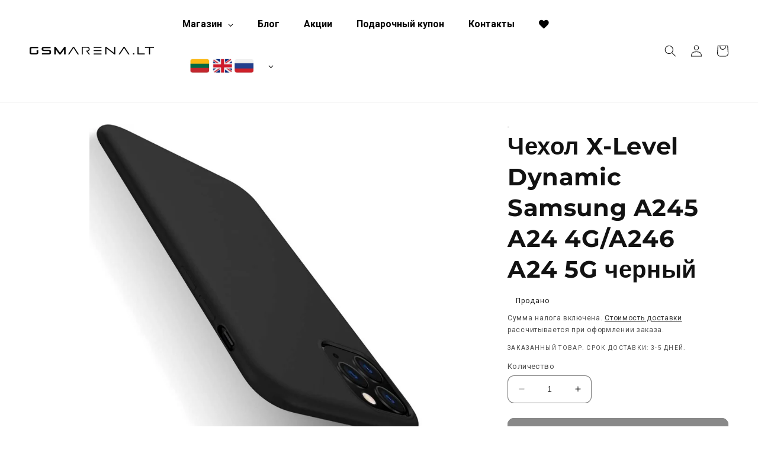

--- FILE ---
content_type: text/html; charset=utf-8
request_url: https://gsmarena.lt/ru/products/deklas-x-level-dynamic-samsung-a245-a24-4g-a246-a24-5g-juodas
body_size: 67924
content:
<!doctype html>
<html class="no-js" lang="ru">
  <head>
<meta name="google-site-verification" content="uTGR84F0yB_1v1IvhZ20MrH0PjC-C2xyAh2Kqv0P7r4" />
<link rel="apple-touch-icon" href="/example.png">

<!-- Hotjar Tracking Code for my site -->
<script>
    (function(h,o,t,j,a,r){
        h.hj=h.hj||function(){(h.hj.q=h.hj.q||[]).push(arguments)};
        h._hjSettings={hjid:3436696,hjsv:6};
        a=o.getElementsByTagName('head')[0];
        r=o.createElement('script');r.async=1;
        r.src=t+h._hjSettings.hjid+j+h._hjSettings.hjsv;
        a.appendChild(r);
    })(window,document,'https://static.hotjar.com/c/hotjar-','.js?sv=');
</script>

    <meta charset="utf-8">
    <meta http-equiv="X-UA-Compatible" content="IE=edge">
    <meta name="viewport" content="width=device-width,initial-scale=1">
    <meta name="theme-color" content="">
    <!-- Google Tag Manager -->
<script>(function(w,d,s,l,i){w[l]=w[l]||[];w[l].push({'gtm.start':
new Date().getTime(),event:'gtm.js'});var f=d.getElementsByTagName(s)[0],
j=d.createElement(s),dl=l!='dataLayer'?'&l='+l:'';j.async=true;j.src=
'https://www.googletagmanager.com/gtm.js?id='+i+dl;f.parentNode.insertBefore(j,f);
})(window,document,'script','dataLayer','GTM-NCG6G2');</script>
<!-- End Google Tag Manager -->
    <link rel="canonical" href="https://gsmarena.lt/ru/products/deklas-x-level-dynamic-samsung-a245-a24-4g-a246-a24-5g-juodas">
    <link rel="preconnect" href="https://cdn.shopify.com" crossorigin><link rel="icon" type="image/png" href="//gsmarena.lt/cdn/shop/files/a.webp?crop=center&height=32&v=1682467075&width=32"><link rel="preconnect" href="https://fonts.shopifycdn.com" crossorigin><title>Чехол X-Level Dynamic Samsung A245 A24 4G/A246 A24 5G черный</title>
    
    
      <meta name="description" content="Динамическая совместимость чехла X-Level: этот силиконовый чехол совместим с конкретной моделью телефона. Тонкий и легкий: толщина всего 0,9 мм не утяжелит ваше устройство. Чехол поддерживает беспроводную зарядку: благодаря совместимости с беспроводной зарядкой вы сможете легче заряжать свой смартфон. Специальный дизай">
    

    

<meta property="og:site_name" content="GSMarena.lt">
<meta property="og:url" content="https://gsmarena.lt/ru/products/deklas-x-level-dynamic-samsung-a245-a24-4g-a246-a24-5g-juodas">
<meta property="og:title" content="Чехол X-Level Dynamic Samsung A245 A24 4G/A246 A24 5G черный">
<meta property="og:type" content="product">
<meta property="og:description" content="Динамическая совместимость чехла X-Level: этот силиконовый чехол совместим с конкретной моделью телефона. Тонкий и легкий: толщина всего 0,9 мм не утяжелит ваше устройство. Чехол поддерживает беспроводную зарядку: благодаря совместимости с беспроводной зарядкой вы сможете легче заряжать свой смартфон. Специальный дизай"><meta property="og:image" content="http://gsmarena.lt/cdn/shop/products/53934.jpg?v=1693948690">
  <meta property="og:image:secure_url" content="https://gsmarena.lt/cdn/shop/products/53934.jpg?v=1693948690">
  <meta property="og:image:width" content="1000">
  <meta property="og:image:height" content="981"><meta property="og:price:amount" content="8,99">
  <meta property="og:price:currency" content="EUR"><meta name="twitter:card" content="summary_large_image">
<meta name="twitter:title" content="Чехол X-Level Dynamic Samsung A245 A24 4G/A246 A24 5G черный">
<meta name="twitter:description" content="Динамическая совместимость чехла X-Level: этот силиконовый чехол совместим с конкретной моделью телефона. Тонкий и легкий: толщина всего 0,9 мм не утяжелит ваше устройство. Чехол поддерживает беспроводную зарядку: благодаря совместимости с беспроводной зарядкой вы сможете легче заряжать свой смартфон. Специальный дизай">


    <script src="//gsmarena.lt/cdn/shop/t/3/assets/constants.js?v=95358004781563950421680509474" defer="defer"></script>
    <script src="//gsmarena.lt/cdn/shop/t/3/assets/pubsub.js?v=2921868252632587581680509474" defer="defer"></script>
    <script src="//gsmarena.lt/cdn/shop/t/3/assets/global.js?v=48389336153518775431696244817" defer="defer"></script>
    <script>window.performance && window.performance.mark && window.performance.mark('shopify.content_for_header.start');</script><meta id="shopify-digital-wallet" name="shopify-digital-wallet" content="/71091290430/digital_wallets/dialog">
<link rel="alternate" hreflang="x-default" href="https://gsmarena.lt/products/deklas-x-level-dynamic-samsung-a245-a24-4g-a246-a24-5g-juodas">
<link rel="alternate" hreflang="lt" href="https://gsmarena.lt/products/deklas-x-level-dynamic-samsung-a245-a24-4g-a246-a24-5g-juodas">
<link rel="alternate" hreflang="ru" href="https://gsmarena.lt/ru/products/deklas-x-level-dynamic-samsung-a245-a24-4g-a246-a24-5g-juodas">
<link rel="alternate" hreflang="en" href="https://gsmarena.lt/en/products/deklas-x-level-dynamic-samsung-a245-a24-4g-a246-a24-5g-juodas">
<link rel="alternate" type="application/json+oembed" href="https://gsmarena.lt/ru/products/deklas-x-level-dynamic-samsung-a245-a24-4g-a246-a24-5g-juodas.oembed">
<script async="async" src="/checkouts/internal/preloads.js?locale=ru-LT"></script>
<script id="shopify-features" type="application/json">{"accessToken":"faec49aea08317d926b68c2ffe9c8369","betas":["rich-media-storefront-analytics"],"domain":"gsmarena.lt","predictiveSearch":true,"shopId":71091290430,"locale":"ru"}</script>
<script>var Shopify = Shopify || {};
Shopify.shop = "gsmarenashop.myshopify.com";
Shopify.locale = "ru";
Shopify.currency = {"active":"EUR","rate":"1.0"};
Shopify.country = "LT";
Shopify.theme = {"name":"Updated Dawn live v2","id":146876858686,"schema_name":"Dawn","schema_version":"9.0.0","theme_store_id":887,"role":"main"};
Shopify.theme.handle = "null";
Shopify.theme.style = {"id":null,"handle":null};
Shopify.cdnHost = "gsmarena.lt/cdn";
Shopify.routes = Shopify.routes || {};
Shopify.routes.root = "/ru/";</script>
<script type="module">!function(o){(o.Shopify=o.Shopify||{}).modules=!0}(window);</script>
<script>!function(o){function n(){var o=[];function n(){o.push(Array.prototype.slice.apply(arguments))}return n.q=o,n}var t=o.Shopify=o.Shopify||{};t.loadFeatures=n(),t.autoloadFeatures=n()}(window);</script>
<script id="shop-js-analytics" type="application/json">{"pageType":"product"}</script>
<script defer="defer" async type="module" src="//gsmarena.lt/cdn/shopifycloud/shop-js/modules/v2/client.init-shop-cart-sync_Daxce9FH.ru.esm.js"></script>
<script defer="defer" async type="module" src="//gsmarena.lt/cdn/shopifycloud/shop-js/modules/v2/chunk.common_CJ9sGaBl.esm.js"></script>
<script defer="defer" async type="module" src="//gsmarena.lt/cdn/shopifycloud/shop-js/modules/v2/chunk.modal_BS7-MXvn.esm.js"></script>
<script type="module">
  await import("//gsmarena.lt/cdn/shopifycloud/shop-js/modules/v2/client.init-shop-cart-sync_Daxce9FH.ru.esm.js");
await import("//gsmarena.lt/cdn/shopifycloud/shop-js/modules/v2/chunk.common_CJ9sGaBl.esm.js");
await import("//gsmarena.lt/cdn/shopifycloud/shop-js/modules/v2/chunk.modal_BS7-MXvn.esm.js");

  window.Shopify.SignInWithShop?.initShopCartSync?.({"fedCMEnabled":true,"windoidEnabled":true});

</script>
<script id="__st">var __st={"a":71091290430,"offset":7200,"reqid":"8f323bc1-a45c-4818-8168-4dfc30dc9657-1769910476","pageurl":"gsmarena.lt\/ru\/products\/deklas-x-level-dynamic-samsung-a245-a24-4g-a246-a24-5g-juodas","u":"ceec089465b1","p":"product","rtyp":"product","rid":9843748995390};</script>
<script>window.ShopifyPaypalV4VisibilityTracking = true;</script>
<script id="captcha-bootstrap">!function(){'use strict';const t='contact',e='account',n='new_comment',o=[[t,t],['blogs',n],['comments',n],[t,'customer']],c=[[e,'customer_login'],[e,'guest_login'],[e,'recover_customer_password'],[e,'create_customer']],r=t=>t.map((([t,e])=>`form[action*='/${t}']:not([data-nocaptcha='true']) input[name='form_type'][value='${e}']`)).join(','),a=t=>()=>t?[...document.querySelectorAll(t)].map((t=>t.form)):[];function s(){const t=[...o],e=r(t);return a(e)}const i='password',u='form_key',d=['recaptcha-v3-token','g-recaptcha-response','h-captcha-response',i],f=()=>{try{return window.sessionStorage}catch{return}},m='__shopify_v',_=t=>t.elements[u];function p(t,e,n=!1){try{const o=window.sessionStorage,c=JSON.parse(o.getItem(e)),{data:r}=function(t){const{data:e,action:n}=t;return t[m]||n?{data:e,action:n}:{data:t,action:n}}(c);for(const[e,n]of Object.entries(r))t.elements[e]&&(t.elements[e].value=n);n&&o.removeItem(e)}catch(o){console.error('form repopulation failed',{error:o})}}const l='form_type',E='cptcha';function T(t){t.dataset[E]=!0}const w=window,h=w.document,L='Shopify',v='ce_forms',y='captcha';let A=!1;((t,e)=>{const n=(g='f06e6c50-85a8-45c8-87d0-21a2b65856fe',I='https://cdn.shopify.com/shopifycloud/storefront-forms-hcaptcha/ce_storefront_forms_captcha_hcaptcha.v1.5.2.iife.js',D={infoText:'Защищено с помощью hCaptcha',privacyText:'Конфиденциальность',termsText:'Условия'},(t,e,n)=>{const o=w[L][v],c=o.bindForm;if(c)return c(t,g,e,D).then(n);var r;o.q.push([[t,g,e,D],n]),r=I,A||(h.body.append(Object.assign(h.createElement('script'),{id:'captcha-provider',async:!0,src:r})),A=!0)});var g,I,D;w[L]=w[L]||{},w[L][v]=w[L][v]||{},w[L][v].q=[],w[L][y]=w[L][y]||{},w[L][y].protect=function(t,e){n(t,void 0,e),T(t)},Object.freeze(w[L][y]),function(t,e,n,w,h,L){const[v,y,A,g]=function(t,e,n){const i=e?o:[],u=t?c:[],d=[...i,...u],f=r(d),m=r(i),_=r(d.filter((([t,e])=>n.includes(e))));return[a(f),a(m),a(_),s()]}(w,h,L),I=t=>{const e=t.target;return e instanceof HTMLFormElement?e:e&&e.form},D=t=>v().includes(t);t.addEventListener('submit',(t=>{const e=I(t);if(!e)return;const n=D(e)&&!e.dataset.hcaptchaBound&&!e.dataset.recaptchaBound,o=_(e),c=g().includes(e)&&(!o||!o.value);(n||c)&&t.preventDefault(),c&&!n&&(function(t){try{if(!f())return;!function(t){const e=f();if(!e)return;const n=_(t);if(!n)return;const o=n.value;o&&e.removeItem(o)}(t);const e=Array.from(Array(32),(()=>Math.random().toString(36)[2])).join('');!function(t,e){_(t)||t.append(Object.assign(document.createElement('input'),{type:'hidden',name:u})),t.elements[u].value=e}(t,e),function(t,e){const n=f();if(!n)return;const o=[...t.querySelectorAll(`input[type='${i}']`)].map((({name:t})=>t)),c=[...d,...o],r={};for(const[a,s]of new FormData(t).entries())c.includes(a)||(r[a]=s);n.setItem(e,JSON.stringify({[m]:1,action:t.action,data:r}))}(t,e)}catch(e){console.error('failed to persist form',e)}}(e),e.submit())}));const S=(t,e)=>{t&&!t.dataset[E]&&(n(t,e.some((e=>e===t))),T(t))};for(const o of['focusin','change'])t.addEventListener(o,(t=>{const e=I(t);D(e)&&S(e,y())}));const B=e.get('form_key'),M=e.get(l),P=B&&M;t.addEventListener('DOMContentLoaded',(()=>{const t=y();if(P)for(const e of t)e.elements[l].value===M&&p(e,B);[...new Set([...A(),...v().filter((t=>'true'===t.dataset.shopifyCaptcha))])].forEach((e=>S(e,t)))}))}(h,new URLSearchParams(w.location.search),n,t,e,['guest_login'])})(!0,!0)}();</script>
<script integrity="sha256-4kQ18oKyAcykRKYeNunJcIwy7WH5gtpwJnB7kiuLZ1E=" data-source-attribution="shopify.loadfeatures" defer="defer" src="//gsmarena.lt/cdn/shopifycloud/storefront/assets/storefront/load_feature-a0a9edcb.js" crossorigin="anonymous"></script>
<script data-source-attribution="shopify.dynamic_checkout.dynamic.init">var Shopify=Shopify||{};Shopify.PaymentButton=Shopify.PaymentButton||{isStorefrontPortableWallets:!0,init:function(){window.Shopify.PaymentButton.init=function(){};var t=document.createElement("script");t.src="https://gsmarena.lt/cdn/shopifycloud/portable-wallets/latest/portable-wallets.ru.js",t.type="module",document.head.appendChild(t)}};
</script>
<script data-source-attribution="shopify.dynamic_checkout.buyer_consent">
  function portableWalletsHideBuyerConsent(e){var t=document.getElementById("shopify-buyer-consent"),n=document.getElementById("shopify-subscription-policy-button");t&&n&&(t.classList.add("hidden"),t.setAttribute("aria-hidden","true"),n.removeEventListener("click",e))}function portableWalletsShowBuyerConsent(e){var t=document.getElementById("shopify-buyer-consent"),n=document.getElementById("shopify-subscription-policy-button");t&&n&&(t.classList.remove("hidden"),t.removeAttribute("aria-hidden"),n.addEventListener("click",e))}window.Shopify?.PaymentButton&&(window.Shopify.PaymentButton.hideBuyerConsent=portableWalletsHideBuyerConsent,window.Shopify.PaymentButton.showBuyerConsent=portableWalletsShowBuyerConsent);
</script>
<script data-source-attribution="shopify.dynamic_checkout.cart.bootstrap">document.addEventListener("DOMContentLoaded",(function(){function t(){return document.querySelector("shopify-accelerated-checkout-cart, shopify-accelerated-checkout")}if(t())Shopify.PaymentButton.init();else{new MutationObserver((function(e,n){t()&&(Shopify.PaymentButton.init(),n.disconnect())})).observe(document.body,{childList:!0,subtree:!0})}}));
</script>
<script id="sections-script" data-sections="header" defer="defer" src="//gsmarena.lt/cdn/shop/t/3/compiled_assets/scripts.js?v=12842"></script>
<script>window.performance && window.performance.mark && window.performance.mark('shopify.content_for_header.end');</script>


    <style data-shopify>
      @font-face {
  font-family: Roboto;
  font-weight: 400;
  font-style: normal;
  font-display: swap;
  src: url("//gsmarena.lt/cdn/fonts/roboto/roboto_n4.2019d890f07b1852f56ce63ba45b2db45d852cba.woff2") format("woff2"),
       url("//gsmarena.lt/cdn/fonts/roboto/roboto_n4.238690e0007583582327135619c5f7971652fa9d.woff") format("woff");
}

      @font-face {
  font-family: Roboto;
  font-weight: 700;
  font-style: normal;
  font-display: swap;
  src: url("//gsmarena.lt/cdn/fonts/roboto/roboto_n7.f38007a10afbbde8976c4056bfe890710d51dec2.woff2") format("woff2"),
       url("//gsmarena.lt/cdn/fonts/roboto/roboto_n7.94bfdd3e80c7be00e128703d245c207769d763f9.woff") format("woff");
}

      @font-face {
  font-family: Roboto;
  font-weight: 400;
  font-style: italic;
  font-display: swap;
  src: url("//gsmarena.lt/cdn/fonts/roboto/roboto_i4.57ce898ccda22ee84f49e6b57ae302250655e2d4.woff2") format("woff2"),
       url("//gsmarena.lt/cdn/fonts/roboto/roboto_i4.b21f3bd061cbcb83b824ae8c7671a82587b264bf.woff") format("woff");
}

      @font-face {
  font-family: Roboto;
  font-weight: 700;
  font-style: italic;
  font-display: swap;
  src: url("//gsmarena.lt/cdn/fonts/roboto/roboto_i7.7ccaf9410746f2c53340607c42c43f90a9005937.woff2") format("woff2"),
       url("//gsmarena.lt/cdn/fonts/roboto/roboto_i7.49ec21cdd7148292bffea74c62c0df6e93551516.woff") format("woff");
}

      @font-face {
  font-family: Montserrat;
  font-weight: 700;
  font-style: normal;
  font-display: swap;
  src: url("//gsmarena.lt/cdn/fonts/montserrat/montserrat_n7.3c434e22befd5c18a6b4afadb1e3d77c128c7939.woff2") format("woff2"),
       url("//gsmarena.lt/cdn/fonts/montserrat/montserrat_n7.5d9fa6e2cae713c8fb539a9876489d86207fe957.woff") format("woff");
}


      :root {
        --font-body-family: Roboto, sans-serif;
        --font-body-style: normal;
        --font-body-weight: 400;
        --font-body-weight-bold: 700;

        --font-heading-family: Montserrat, sans-serif;
        --font-heading-style: normal;
        --font-heading-weight: 700;

        --font-body-scale: 1.0;
        --font-heading-scale: 1.0;

        --color-base-text: 18, 18, 18;
        --color-shadow: 18, 18, 18;
        --color-base-background-1: 255, 255, 255;
        --color-base-background-2: 255, 255, 255;
        --color-base-solid-button-labels: 255, 255, 255;
        --color-base-outline-button-labels: 18, 18, 18;
        --color-base-accent-1: 18, 18, 18;
        --color-base-accent-2: 35, 91, 212;
        --payment-terms-background-color: #ffffff;

        --gradient-base-background-1: #ffffff;
        --gradient-base-background-2: #ffffff;
        --gradient-base-accent-1: linear-gradient(93deg, rgba(35, 91, 212, 1) 15%, rgba(3, 6, 39, 1) 87%);
        --gradient-base-accent-2: linear-gradient(90deg, rgba(3, 6, 39, 1) 12%, rgba(35, 91, 212, 1) 85%);

        --media-padding: px;
        --media-border-opacity: 0.05;
        --media-border-width: 0px;
        --media-radius: 0px;
        --media-shadow-opacity: 0.0;
        --media-shadow-horizontal-offset: 0px;
        --media-shadow-vertical-offset: 4px;
        --media-shadow-blur-radius: 5px;
        --media-shadow-visible: 0;

        --page-width: 140rem;
        --page-width-margin: 0rem;

        --product-card-image-padding: 0.6rem;
        --product-card-corner-radius: 1.4rem;
        --product-card-text-alignment: center;
        --product-card-border-width: 0.0rem;
        --product-card-border-opacity: 0.1;
        --product-card-shadow-opacity: 0.0;
        --product-card-shadow-visible: 0;
        --product-card-shadow-horizontal-offset: 0.0rem;
        --product-card-shadow-vertical-offset: 0.4rem;
        --product-card-shadow-blur-radius: 0.5rem;

        --collection-card-image-padding: 0.0rem;
        --collection-card-corner-radius: 0.0rem;
        --collection-card-text-alignment: left;
        --collection-card-border-width: 0.0rem;
        --collection-card-border-opacity: 0.1;
        --collection-card-shadow-opacity: 0.0;
        --collection-card-shadow-visible: 0;
        --collection-card-shadow-horizontal-offset: 0.0rem;
        --collection-card-shadow-vertical-offset: 0.4rem;
        --collection-card-shadow-blur-radius: 0.5rem;

        --blog-card-image-padding: 0.0rem;
        --blog-card-corner-radius: 1.4rem;
        --blog-card-text-alignment: center;
        --blog-card-border-width: 0.1rem;
        --blog-card-border-opacity: 0.1;
        --blog-card-shadow-opacity: 0.0;
        --blog-card-shadow-visible: 0;
        --blog-card-shadow-horizontal-offset: 0.0rem;
        --blog-card-shadow-vertical-offset: 0.4rem;
        --blog-card-shadow-blur-radius: 0.5rem;

        --badge-corner-radius: 4.0rem;

        --popup-border-width: 1px;
        --popup-border-opacity: 0.1;
        --popup-corner-radius: 0px;
        --popup-shadow-opacity: 0.0;
        --popup-shadow-horizontal-offset: 0px;
        --popup-shadow-vertical-offset: 4px;
        --popup-shadow-blur-radius: 5px;

        --drawer-border-width: 1px;
        --drawer-border-opacity: 0.1;
        --drawer-shadow-opacity: 0.0;
        --drawer-shadow-horizontal-offset: 0px;
        --drawer-shadow-vertical-offset: 4px;
        --drawer-shadow-blur-radius: 5px;

        --spacing-sections-desktop: 0px;
        --spacing-sections-mobile: 0px;

        --grid-desktop-vertical-spacing: 8px;
        --grid-desktop-horizontal-spacing: 8px;
        --grid-mobile-vertical-spacing: 4px;
        --grid-mobile-horizontal-spacing: 4px;

        --text-boxes-border-opacity: 0.1;
        --text-boxes-border-width: 0px;
        --text-boxes-radius: 12px;
        --text-boxes-shadow-opacity: 0.0;
        --text-boxes-shadow-visible: 0;
        --text-boxes-shadow-horizontal-offset: 0px;
        --text-boxes-shadow-vertical-offset: 4px;
        --text-boxes-shadow-blur-radius: 5px;

        --buttons-radius: 10px;
        --buttons-radius-outset: 11px;
        --buttons-border-width: 1px;
        --buttons-border-opacity: 1.0;
        --buttons-shadow-opacity: 0.0;
        --buttons-shadow-visible: 0;
        --buttons-shadow-horizontal-offset: 0px;
        --buttons-shadow-vertical-offset: 4px;
        --buttons-shadow-blur-radius: 5px;
        --buttons-border-offset: 0.3px;

        --inputs-radius: 10px;
        --inputs-border-width: 1px;
        --inputs-border-opacity: 0.55;
        --inputs-shadow-opacity: 0.0;
        --inputs-shadow-horizontal-offset: 0px;
        --inputs-margin-offset: 0px;
        --inputs-shadow-vertical-offset: 4px;
        --inputs-shadow-blur-radius: 5px;
        --inputs-radius-outset: 11px;

        --variant-pills-radius: 40px;
        --variant-pills-border-width: 1px;
        --variant-pills-border-opacity: 0.55;
        --variant-pills-shadow-opacity: 0.0;
        --variant-pills-shadow-horizontal-offset: 0px;
        --variant-pills-shadow-vertical-offset: 4px;
        --variant-pills-shadow-blur-radius: 5px;
      }

      *,
      *::before,
      *::after {
        box-sizing: inherit;
      }

      html {
        box-sizing: border-box;
        font-size: calc(var(--font-body-scale) * 62.5%);
        height: 100%;
      }

      body {
        display: grid;
        grid-template-rows: auto auto 1fr auto;
        grid-template-columns: 100%;
        min-height: 100%;
        margin: 0;
        font-size: 1.5rem;
        letter-spacing: 0.06rem;
        line-height: calc(1 + 0.8 / var(--font-body-scale));
        font-family: var(--font-body-family);
        font-style: var(--font-body-style);
        font-weight: var(--font-body-weight);
      }

      .gm-menu-installed .gm-menu.gm-menu-25444 .gm-item.gm-level-0 > .gm-target > img {
        max-width: 134px !important;
      }

      @media screen and (min-width: 750px) {
        body {
          font-size: 1.6rem;
        }
      }
    </style>

    <link href="//gsmarena.lt/cdn/shop/t/3/assets/base.css?v=168581811898803043561714749806" rel="stylesheet" type="text/css" media="all" />
<link rel="preload" as="font" href="//gsmarena.lt/cdn/fonts/roboto/roboto_n4.2019d890f07b1852f56ce63ba45b2db45d852cba.woff2" type="font/woff2" crossorigin><link rel="preload" as="font" href="//gsmarena.lt/cdn/fonts/montserrat/montserrat_n7.3c434e22befd5c18a6b4afadb1e3d77c128c7939.woff2" type="font/woff2" crossorigin><link rel="stylesheet" href="//gsmarena.lt/cdn/shop/t/3/assets/component-predictive-search.css?v=85913294783299393391680509474" media="print" onload="this.media='all'"><script>document.documentElement.className = document.documentElement.className.replace('no-js', 'js');
    if (Shopify.designMode) {
      document.documentElement.classList.add('shopify-design-mode');
    }
    </script>

    <script type="text/javascript">
    (function(c,l,a,r,i,t,y){
        c[a]=c[a]||function(){(c[a].q=c[a].q||[]).push(arguments)};
        t=l.createElement(r);t.async=1;t.src="https://www.clarity.ms/tag/"+i;
        y=l.getElementsByTagName(r)[0];y.parentNode.insertBefore(t,y);
    })(window, document, "clarity", "script", "mqs0o2ptrx");
</script>
  <!-- BEGIN app block: shopify://apps/labeler/blocks/app-embed/38a5b8ec-f58a-4fa4-8faa-69ddd0f10a60 -->

<script>
  let aco_allProducts = new Map();
</script>
<script>
  const normalStyle = [
  "background: rgb(173, 216, 230)",
  "padding: 15px",
  "font-size: 1.5em",
  "font-family: 'Poppins', sans-serif",
  "color: black",
  "border-radius: 10px",
  ];
  const warningStyle = [
  "background: rgb(255, 165, 0)",
  "padding: 15px",
  "font-size: 1.5em",
  "font-family: 'Poppins', sans-serif",
  "color: black", 
  "border-radius: 10px",
  ];
  let content = "%cWelcome to labeler v3!🎉🎉";
  let version = "v3";

  if (version !== "v3") {
    content = "%cWarning! Update labeler to v3 ⚠️⚠️";
    console.log(content, warningStyle.join(";"));
  }
  else {
    console.log(content, normalStyle.join(";"));
  }
  try{
     
    
        aco_allProducts.set(`deklas-x-level-dynamic-samsung-a245-a24-4g-a246-a24-5g-juodas`,{
              availableForSale: false,
              collections: [{"id":465816092990,"handle":"telefonu-priedai","title":"Telefonų priedai","updated_at":"2026-01-30T14:38:19+02:00","body_html":"","published_at":"2023-11-24T12:03:55+02:00","sort_order":"best-selling","template_suffix":"","disjunctive":true,"rules":[{"column":"tag","relation":"equals","condition":"Telefono dėklas"},{"column":"tag","relation":"equals","condition":"ekrano apsauga"},{"column":"tag","relation":"equals","condition":"kameros apsauga"},{"column":"type","relation":"equals","condition":"Telefonų dėklai"},{"column":"type","relation":"equals","condition":"Ekrano apsaugos"},{"column":"type","relation":"equals","condition":"Ekranų apsaugos"},{"column":"type","relation":"equals","condition":"Kameros apsaugos"},{"column":"vendor","relation":"equals","condition":"Displex"},{"column":"title","relation":"contains","condition":"Telefono dėklas"},{"column":"title","relation":"contains","condition":"LCD apsauginis stikliukas"},{"column":"title","relation":"contains","condition":"Dėklas"},{"column":"title","relation":"contains","condition":"Apsauginis stikliukas kamerai"}],"published_scope":"web"},{"id":465240195390,"handle":"all","title":"Visos prekės","updated_at":"2026-01-31T23:01:39+02:00","body_html":"","published_at":"2023-11-14T10:02:14+02:00","sort_order":"price-desc","template_suffix":"all","disjunctive":false,"rules":[{"column":"variant_price","relation":"greater_than","condition":"0"}],"published_scope":"web"},{"id":456502870334,"handle":"dazniausiai-perkami-irenginiai","title":"Dažniausiai perkami įrenginiai","updated_at":"2026-01-31T23:01:39+02:00","body_html":"","published_at":"2023-08-21T15:44:23+03:00","sort_order":"best-selling","template_suffix":"","disjunctive":false,"rules":[{"column":"variant_price","relation":"greater_than","condition":"0"}],"published_scope":"web"},{"id":465816748350,"handle":"new-collection","title":"Nauji produktai","updated_at":"2026-01-31T23:01:39+02:00","body_html":"","published_at":"2023-11-24T12:17:09+02:00","sort_order":"manual","template_suffix":"","disjunctive":false,"rules":[{"column":"variant_price","relation":"greater_than","condition":"0"}],"published_scope":"web"},{"id":465816781118,"handle":"best-selling-collection","title":"Best selling products","updated_at":"2026-01-31T23:01:39+02:00","body_html":"","published_at":"2023-11-24T12:17:10+02:00","sort_order":"best-selling","template_suffix":"","disjunctive":false,"rules":[{"column":"variant_price","relation":"greater_than","condition":"0"}],"published_scope":"web"},{"id":438587425086,"handle":"telefonu-deklai","title":"Telefonų dėklai","updated_at":"2026-01-30T08:08:20+02:00","body_html":"","published_at":"2023-03-03T15:20:43+02:00","sort_order":"alpha-asc","template_suffix":"","disjunctive":false,"rules":[{"column":"tag","relation":"equals","condition":"Telefono dėklas"},{"column":"type","relation":"equals","condition":"Telefonų dėklai"},{"column":"title","relation":"contains","condition":"Dėklas"}],"published_scope":"web"}],
              first_variant: null,
              price:`8,99`,
              compareAtPriceRange: {
                maxVariantPrice: {
                    amount: `0,00`,
                    currencyCode: `EUR`
                },
                minVariantPrice: {
                    amount: `0,00`,
                    currencyCode: `EUR`
                },
              },
              createdAt: `2023-09-06 00:18:10 +0300`,
              featuredImage: `products/53934.jpg`,
              handle: `deklas-x-level-dynamic-samsung-a245-a24-4g-a246-a24-5g-juodas`,
              id:"9843748995390",
              images: [
                
                {
                  id: "42639883206974",
                  url: `products/53934.jpg`,
                  altText: `Dėklas X-Level Dynamic Samsung A245 A24 4G/A246 A24 5G juodas`,
                },
                
                {
                  id: "42639883239742",
                  url: `products/197164.jpg`,
                  altText: `Dėklas X-Level Dynamic Samsung A245 A24 4G/A246 A24 5G juodas`,
                },
                
                {
                  id: "42639883305278",
                  url: `products/197063.jpg`,
                  altText: `Dėklas X-Level Dynamic Samsung A245 A24 4G/A246 A24 5G juodas`,
                },
                
                {
                  id: "42639883338046",
                  url: `products/196962.jpg`,
                  altText: `Dėklas X-Level Dynamic Samsung A245 A24 4G/A246 A24 5G juodas`,
                },
                
                {
                  id: "42639883370814",
                  url: `products/197265.jpg`,
                  altText: `Dėklas X-Level Dynamic Samsung A245 A24 4G/A246 A24 5G juodas`,
                },
                
              ],
              priceRange: {
                maxVariantPrice: {
                  amount:`8,99`
                },
                minVariantPrice: {
                  amount:`8,99`
                },
              },
              productType: `Телефонный чехол`,
              publishedAt: `2023-09-08 17:07:28 +0300`,
              tags: ["all","delivery","Dėklai|Galiniai įdėklai|X-Level Dynamic","pickup","Telefono dėklas"],
              title: `Чехол X-Level Dynamic Samsung A245 A24 4G/A246 A24 5G черный`,
              variants: [
                
                {
                availableForSale: false,
                compareAtPrice : {
                  amount:``
                },
                id: `gid://shopify/ProductVariant/46946570895678`,
                quantityAvailable:0,
                image : {
                  id: "null",
                  url: ``,
                  altText: ``,
                },
                price :{
                  amount: `8,99`,
                  currencyCode: `EUR`
                  },
                title: `Default Title`,
                },
                
              ] ,
              vendor: `-`,
              type: `Телефонный чехол`,
            });
       
   
    
       }catch(err){
        console.log(err)
       }
       aco_allProducts.forEach((value,key) => {
        const data = aco_allProducts.get(key)
        data.totalInventory = data.variants.reduce((acc,curr) => {
          return acc + curr.quantityAvailable
        },0)
        data.variants.forEach((el,index)=>{
          if(!el.image.url){
            data.variants[index].image.url = data.images[0]?.url || ""
          }
        })
        aco_allProducts.set(key,data)
       });
</script>

  <script
    src="https://cdnjs.cloudflare.com/ajax/libs/axios/1.6.7/axios.min.js"
    integrity="sha512-NQfB/bDaB8kaSXF8E77JjhHG5PM6XVRxvHzkZiwl3ddWCEPBa23T76MuWSwAJdMGJnmQqM0VeY9kFszsrBEFrQ=="
    crossorigin="anonymous"
    referrerpolicy="no-referrer"
    defer
  ></script>
  <script>
    const betaStyle = [
    "background: rgb(144, 238, 144)",
    "padding: 5px",
    "font-size: 1em",
    "font-family: 'Poppins', sans-serif",
    "color: black",
    "border-radius: 10px",
    ];
    const isbeta = "false";
    const betaContent = "%cStable version"
    console.log(betaContent, betaStyle.join(";"));
    let labelerCdnData = {"version":"v3","status":true,"storeFrontApi":"379e01136d644c8df7f511f6e647d620","subscription":{"plan":"Basic Plan","isActive":true},"badges":[{"id":"8b82999f-872d-4592-8e57-c7e0804478b6","title":"Black Friday","imageUrl":"uploads/css/css-badge/labeler-css-badge-tyMlm3.png","svgUrl":"uploads/css/css-badge/labeler-css-badge-tyMlm3.svg","pngUrl":null,"webpUrl":null,"style":{"type":"percentage","angle":0,"width":35,"height":25,"margin":{"top":0,"left":0,"right":"inherit","bottom":"inherit","objectPosition":"left top"},"opacity":1,"position":"LT","svgStyle":{"text":[{"x":"0","y":"11","key":"t1","fill":"#ffffff","text":"Dovana!","type":"text","fontSize":"9","transform":"translate(5.97253 23.5924) rotate(-45)","fontFamily":"Roboto","fontWeight":"bold","letterSpacing":"0em"}],"shape":[{"key":"s1","fill":"#000005","type":"path"}]},"alignment":null,"animation":{"name":"none","duration":2,"iteration":"infinite"},"aspectRatio":true},"createdAt":"2024-11-26T09:52:52.522Z","isActivated":false,"rules":{"inStock":false,"lowStock":10,"selected":["specificCollection","scheduler"],"scheduler":{"status":true,"endDate":"2024-11-30T00:00:00.000Z","endTime":"23:59","timezone":"(GMT-12:00) Etc/GMT+12","weekdays":{"friday":{"end":"23:59","start":"00:00","status":true},"monday":{"end":"23:59","start":"00:00","status":true},"sunday":{"end":"23:59","start":"00:00","status":true},"tuesday":{"end":"23:59","start":"00:00","status":true},"saturday":{"end":"23:59","start":"00:00","status":true},"thursday":{"end":"23:59","start":"00:00","status":true},"wednesday":{"end":"23:59","start":"00:00","status":true}},"startDate":"2024-11-26T00:00:00.000Z","startTime":"00:00"},"comingSoon":7,"outOfStock":false,"priceRange":{"max":2000,"min":0},"allProducts":false,"newArrivals":7,"productType":{"excludeTypes":[],"includeTypes":[]},"specificTags":{"excludeTags":[],"includeTags":[]},"productVendor":{"excludeVendors":[],"includeVendors":[]},"publishedDate":{"to":"2024-11-26T00:00:00.000Z","from":"2024-11-19T00:00:00.000Z"},"specificProducts":[],"specificVariants":[],"countryRestriction":{"excludedCountry":[],"includedCountry":[]},"specificCollection":{"excludeCollections":[],"includeCollections":["gid://shopify/Collection/664968921462"]}},"svgToStoreFront":true,"premium":true,"selectedPages":["products","collections"],"dynamic":false,"options":{"timerOptions":{"dayLabel":"Days","minLabel":"Minutes","secLabel":"Seconds","hourLabel":"Hours","hideAfterTimeOut":false},"percentageInBetweenForSaleOn":{"max":100,"min":1,"status":false}},"shopId":"074c75ba-28ef-4000-aff8-9b96cb62a757","categoryId":"b0954095-8c7c-4c53-bab3-0adf375f48ce","collectionId":"cdbe1b4e-a6b6-43d9-86bd-93b59ed005ed","Category":{"name":"Customizable","id":"b0954095-8c7c-4c53-bab3-0adf375f48ce"}}],"labels":[],"trustBadges":[],"announcements":[],"configuration":{"path":{},"style":{},"attributes":[],"themeOverWrite":[{"page":"product","child":"","parent":""},{"page":"collection","child":"","parent":""},{"page":"home","child":"","parent":""},{"page":"search","child":"","parent":""}],"modalConfiguration":{"isModalClosed":true}}}
  </script>
  <script
    src="https://cdn.shopify.com/extensions/019aa5a9-33de-7785-bd5d-f450f9f04838/4.1.1/assets/migrate.js"
    type="text/javascript"
    id="labeler_migrate"
    defer
  ></script>
  <script
    src="https://cdn.shopify.com/extensions/019aa5a9-33de-7785-bd5d-f450f9f04838/4.1.1/assets/fetchProduct.js"
    type="text/javascript"
    id="labeler_fetchProduct"
    defer
  ></script>
  <script
    src="https://cdn.shopify.com/extensions/019aa5a9-33de-7785-bd5d-f450f9f04838/4.1.1/assets/themejson.js"
    type="text/javascript"
    id="labeler_themejson"
    defer
  ></script>
  <script
    src="https://cdn.shopify.com/extensions/019aa5a9-33de-7785-bd5d-f450f9f04838/4.1.1/assets/product-label-js-v3.js"
    type="text/javascript"
    id="labeler_product-label-js-v3"
    defer
  ></script>
  <link rel="stylesheet" href="https://cdn.shopify.com/extensions/019aa5a9-33de-7785-bd5d-f450f9f04838/4.1.1/assets/style.css">
  <link rel="stylesheet" href="https://cdn.shopify.com/extensions/019aa5a9-33de-7785-bd5d-f450f9f04838/4.1.1/assets/animations.css">


<!-- END app block --><!-- BEGIN app block: shopify://apps/consentik-cookie/blocks/omega-cookies-notification/13cba824-a338-452e-9b8e-c83046a79f21 --><script type="text/javascript" src="https://cdn.shopify.com/extensions/019bf990-d4a3-7fe0-a60b-2456709361bc/consentik-ex-202601261609/assets/jQueryOT.min.js" defer></script>

<script>
    window.otCKAppData = {};
    var otCKRequestDataInfo = {};
    var otCKRootLink = '';
    var otCKSettings = {};
    window.OCBCookies = []
    window.OCBCategories = []
    window['otkConsent'] = window['otkConsent'] || {};
    window.otJQuerySource = "https://cdn.shopify.com/extensions/019bf990-d4a3-7fe0-a60b-2456709361bc/consentik-ex-202601261609/assets/jQueryOT.min.js"
</script>



    <script>
        console.log('UN ACTIVE CROSS', )
        function __remvoveCookie(name) {
            document.cookie = name + '=; expires=Thu, 01 Jan 1970 00:00:00 UTC; path=/;';
        }

        __remvoveCookie('__cross_accepted');
    </script>




    <script>
        otCKRequestDataInfo = {"isGoogleLogged":false,"requiredLoginText":"Please login to request","requestSendingText":"Request sending...","requestSentText":"Request sent"};
    </script>


    <script>
        let otCKEnableDebugger = 0;
    </script>




    <script>
        window.cstCookiesData = {"rootLink":"https://apps.consentik.com/consentik","cookies":[{"id":13752148,"cookie_status":true,"cookie_name":"_ab","cookie_description":"Used in connection with access to admin.","category_id":39061,"platform":"Shopify","domain":"shopify.com","retention_period":"session","privacy_link":null,"wildcard":false,"expired_time":"session","type":null},{"id":13752149,"cookie_status":true,"cookie_name":"_secure_session_id","cookie_description":"Used in connection with navigation through a storefront.\r\n","category_id":39061,"platform":"Shopify","domain":"shopify.com","retention_period":"session","privacy_link":null,"wildcard":false,"expired_time":"session","type":null},{"id":13752150,"cookie_status":true,"cookie_name":"Cart","cookie_description":"Used in connection with shopping cart.\r\n","category_id":39061,"platform":"Shopify","domain":"shopify.com","retention_period":"14 days","privacy_link":null,"wildcard":false,"expired_time":"14 days","type":null},{"id":13752151,"cookie_status":true,"cookie_name":"cart_currency","cookie_description":"Used in connection with shopping cart.\r\n","category_id":39061,"platform":"Shopify","domain":"shopify.com","retention_period":"14 days","privacy_link":null,"wildcard":false,"expired_time":"14 days","type":null},{"id":13752152,"cookie_status":true,"cookie_name":"cart_sig","cookie_description":"Used in connection with checkout.\r\n","category_id":39061,"platform":"Shopify","domain":"shopify.com","retention_period":"14 days","privacy_link":null,"wildcard":false,"expired_time":"14 days","type":null},{"id":13752153,"cookie_status":true,"cookie_name":"cart_ts","cookie_description":"Used in connection with checkout.\r\n","category_id":39061,"platform":"Shopify","domain":"shopify.com","retention_period":"14 days","privacy_link":null,"wildcard":false,"expired_time":"14 days","type":null},{"id":13752154,"cookie_status":true,"cookie_name":"cart_ver","cookie_description":"Used in connection with shopping cart.\r\n","category_id":39061,"platform":"Shopify","domain":"","retention_period":"2 weeks","privacy_link":null,"wildcard":false,"expired_time":"2 weeks","type":null},{"id":13752155,"cookie_status":true,"cookie_name":"checkout","cookie_description":"Used in connection with checkout.\r\n","category_id":39061,"platform":null,"domain":null,"retention_period":null,"privacy_link":null,"wildcard":false,"expired_time":null,"type":null},{"id":13752156,"cookie_status":true,"cookie_name":"checkout_token","cookie_description":"Used in connection with checkout.\r\n","category_id":39061,"platform":"Shopify","domain":"shopify.com","retention_period":"14 days","privacy_link":null,"wildcard":false,"expired_time":"14 days","type":null},{"id":13752157,"cookie_status":true,"cookie_name":"cookietest","cookie_description":"Used in connection with navigation through a storefront.\r\n","category_id":39061,"platform":null,"domain":null,"retention_period":null,"privacy_link":null,"wildcard":false,"expired_time":null,"type":null},{"id":13752158,"cookie_status":true,"cookie_name":"master_device_id","cookie_description":"Used in connection with merchant login.\r\n","category_id":39061,"platform":null,"domain":null,"retention_period":null,"privacy_link":null,"wildcard":false,"expired_time":null,"type":null},{"id":13752159,"cookie_status":true,"cookie_name":"previous_checkout_token\t","cookie_description":"Used in connection with checkout.\r\n","category_id":39061,"platform":null,"domain":null,"retention_period":null,"privacy_link":null,"wildcard":false,"expired_time":null,"type":null},{"id":13752160,"cookie_status":true,"cookie_name":"previous_step","cookie_description":"Used in connection with checkout.\r\n","category_id":39061,"platform":null,"domain":null,"retention_period":null,"privacy_link":null,"wildcard":false,"expired_time":null,"type":null},{"id":13752161,"cookie_status":true,"cookie_name":"remember_me","cookie_description":"Used in connection with checkout.\r\n","category_id":39061,"platform":null,"domain":null,"retention_period":null,"privacy_link":null,"wildcard":false,"expired_time":null,"type":null},{"id":13752162,"cookie_status":true,"cookie_name":"Secret","cookie_description":"Used in connection with checkout.\r\n","category_id":39061,"platform":"Shopify","domain":"shopify.com","retention_period":"14 days","privacy_link":null,"wildcard":false,"expired_time":"14 days","type":null},{"id":13752163,"cookie_status":true,"cookie_name":"Secure_customer_sig","cookie_description":"Used in connection with customer login.\r\n","category_id":39061,"platform":"Shopify","domain":"shopify.com","retention_period":"2 years","privacy_link":null,"wildcard":false,"expired_time":"2 years","type":null},{"id":13752164,"cookie_status":true,"cookie_name":"storefront_digest","cookie_description":"Used in connection with customer login.\r\n","category_id":39061,"platform":"Shopify","domain":"shopify.com","retention_period":"2 years","privacy_link":null,"wildcard":false,"expired_time":"2 years","type":null},{"id":13752165,"cookie_status":true,"cookie_name":"_shopify_country\t","cookie_description":"Used in connection with checkout.\r\n","category_id":39061,"platform":null,"domain":null,"retention_period":null,"privacy_link":null,"wildcard":false,"expired_time":null,"type":null},{"id":13752166,"cookie_status":true,"cookie_name":"_shopify_m","cookie_description":"Used for managing customer privacy settings.\r\n","category_id":39061,"platform":null,"domain":null,"retention_period":null,"privacy_link":null,"wildcard":false,"expired_time":null,"type":null},{"id":13752167,"cookie_status":true,"cookie_name":"_shopify_tm","cookie_description":"Used for managing customer privacy settings.\r\n","category_id":39061,"platform":null,"domain":null,"retention_period":null,"privacy_link":null,"wildcard":false,"expired_time":null,"type":null},{"id":13752168,"cookie_status":true,"cookie_name":"_shopify_tw","cookie_description":"Used for managing customer privacy settings.\r\n","category_id":39061,"platform":null,"domain":null,"retention_period":null,"privacy_link":null,"wildcard":false,"expired_time":null,"type":null},{"id":13752169,"cookie_status":true,"cookie_name":"_storefront_u","cookie_description":"Used to facilitate updating customer account information.","category_id":39061,"platform":null,"domain":null,"retention_period":null,"privacy_link":null,"wildcard":false,"expired_time":null,"type":null},{"id":13752170,"cookie_status":true,"cookie_name":"_tracking_consent","cookie_description":"Tracking preferences.\r\n","category_id":39061,"platform":"Shopify","domain":"shopify.com","retention_period":"2 years","privacy_link":null,"wildcard":false,"expired_time":"2 years","type":null},{"id":13752171,"cookie_status":true,"cookie_name":"tracked_start_checkout\t","cookie_description":"Used in connection with checkout.\r\n","category_id":39061,"platform":null,"domain":null,"retention_period":null,"privacy_link":null,"wildcard":false,"expired_time":null,"type":null},{"id":13752172,"cookie_status":true,"cookie_name":"_Brochure_session","cookie_description":"Used in connection with browsing through site.\r\n","category_id":39061,"platform":"Shopify","domain":"shopify.com","retention_period":"2 years","privacy_link":null,"wildcard":false,"expired_time":"2 years","type":null},{"id":13752173,"cookie_status":true,"cookie_name":"identity_state","cookie_description":"Used in connection with customer authentication","category_id":39061,"platform":null,"domain":null,"retention_period":null,"privacy_link":null,"wildcard":false,"expired_time":null,"type":null},{"id":13752174,"cookie_status":true,"cookie_name":"identity_state_<<id>>","cookie_description":"Used in connection with customer authentication","category_id":39061,"platform":null,"domain":null,"retention_period":null,"privacy_link":null,"wildcard":false,"expired_time":null,"type":null},{"id":13752175,"cookie_status":true,"cookie_name":"identity_customer_account_number","cookie_description":"Used in connection with customer authentication","category_id":39061,"platform":null,"domain":null,"retention_period":null,"privacy_link":null,"wildcard":false,"expired_time":null,"type":null},{"id":13752176,"cookie_status":true,"cookie_name":"_customer_account_shop_sessions","cookie_description":"Used in combination with the _secure_account_session_id cookie to track a user's session for new customer accounts\t","category_id":39061,"platform":null,"domain":null,"retention_period":null,"privacy_link":null,"wildcard":false,"expired_time":null,"type":null},{"id":13752177,"cookie_status":true,"cookie_name":"_secure_account_session_id","cookie_description":"Used to track a user's session for new customer accounts","category_id":39061,"platform":null,"domain":null,"retention_period":null,"privacy_link":null,"wildcard":false,"expired_time":null,"type":null},{"id":13752178,"cookie_status":true,"cookie_name":"_cmp_a","cookie_description":"Used for managing customer privacy settings.","category_id":39061,"platform":"Shopify","domain":"","retention_period":"1 day","privacy_link":null,"wildcard":false,"expired_time":"1 day","type":null},{"id":13752179,"cookie_status":true,"cookie_name":"c","cookie_description":"Used in connection with checkout.","category_id":39061,"platform":"Adform","domain":"adform.net (3rd party)","retention_period":"60 days till 3650 days","privacy_link":null,"wildcard":false,"expired_time":"60 days till 3650 days","type":null},{"id":13752180,"cookie_status":true,"cookie_name":"customer_account_locale","cookie_description":"Used in connection with new customer accounts","category_id":39061,"platform":null,"domain":null,"retention_period":null,"privacy_link":null,"wildcard":false,"expired_time":null,"type":null},{"id":13752181,"cookie_status":true,"cookie_name":"dynamic_checkout_shown_on_cart","cookie_description":"Dient der Shop-Funktionalität, um den Einkauf und die Bezahlfunktion zu gewährleisten.","category_id":39061,"platform":"Shopify","domain":"shopify.com","retention_period":"30 minutes","privacy_link":null,"wildcard":false,"expired_time":"30 minutes","type":null},{"id":13752182,"cookie_status":true,"cookie_name":"hide_shopify_pay_for_checkout","cookie_description":"Used in connection with checkout.","category_id":39061,"platform":null,"domain":null,"retention_period":null,"privacy_link":null,"wildcard":false,"expired_time":null,"type":null},{"id":13752183,"cookie_status":true,"cookie_name":"keep_alive","cookie_description":"Used in connection with buyer localization.","category_id":39061,"platform":"Shopify","domain":"shopify.com","retention_period":"14 weeks","privacy_link":null,"wildcard":false,"expired_time":"14 weeks","type":null},{"id":13752184,"cookie_status":true,"cookie_name":"discount_code","cookie_description":"Used in connection with checkout.","category_id":39061,"platform":null,"domain":null,"retention_period":null,"privacy_link":null,"wildcard":false,"expired_time":null,"type":null},{"id":13752185,"cookie_status":true,"cookie_name":"shopify_pay","cookie_description":"Used in connection with checkout.","category_id":39061,"platform":null,"domain":null,"retention_period":null,"privacy_link":null,"wildcard":false,"expired_time":null,"type":null},{"id":13752186,"cookie_status":true,"cookie_name":"shopify_pay_redirect","cookie_description":"Used in connection with checkout.","category_id":39061,"platform":"Shopify","domain":"shopify.com","retention_period":"30 minutes, 3w or 1y depending on value","privacy_link":null,"wildcard":false,"expired_time":"30 minutes, 3w or 1y depending on value","type":null},{"id":13752187,"cookie_status":true,"cookie_name":"shop_pay_accelerated","cookie_description":"Used in connection with checkout.","category_id":39061,"platform":null,"domain":null,"retention_period":null,"privacy_link":null,"wildcard":false,"expired_time":null,"type":null},{"id":13752188,"cookie_status":true,"cookie_name":"source_name","cookie_description":"Used in combination with mobile apps to provide custom checkout behavior, when viewing a store from within a compatible mobile app.","category_id":39061,"platform":null,"domain":null,"retention_period":null,"privacy_link":null,"wildcard":false,"expired_time":null,"type":null},{"id":13752189,"cookie_status":true,"cookie_name":"checkout_session_lookup","cookie_description":"Used in connection with checkout.","category_id":39061,"platform":"Shopify","domain":"","retention_period":"3 weeks","privacy_link":null,"wildcard":false,"expired_time":"3 weeks","type":null},{"id":13752190,"cookie_status":true,"cookie_name":"checkout_prefill","cookie_description":"Used in connection with checkout.","category_id":39061,"platform":null,"domain":null,"retention_period":null,"privacy_link":null,"wildcard":false,"expired_time":null,"type":null},{"id":13752191,"cookie_status":true,"cookie_name":"checkout_queue_token","cookie_description":"Used in connection with checkout.","category_id":39061,"platform":null,"domain":null,"retention_period":null,"privacy_link":null,"wildcard":false,"expired_time":null,"type":null},{"id":13752192,"cookie_status":true,"cookie_name":"checkout_queue_checkout_token","cookie_description":"Used in connection with checkout.","category_id":39061,"platform":null,"domain":null,"retention_period":null,"privacy_link":null,"wildcard":false,"expired_time":null,"type":null},{"id":13752193,"cookie_status":true,"cookie_name":"checkout_worker_session","cookie_description":"Used in connection with checkout.","category_id":39061,"platform":null,"domain":null,"retention_period":null,"privacy_link":null,"wildcard":false,"expired_time":null,"type":null},{"id":13752194,"cookie_status":true,"cookie_name":"checkout_session_token","cookie_description":"Used in connection with checkout.","category_id":39061,"platform":"Shopify","domain":"","retention_period":"3 weeks","privacy_link":null,"wildcard":false,"expired_time":"3 weeks","type":null},{"id":13752195,"cookie_status":true,"cookie_name":"order","cookie_description":"Used in connection with order status page.","category_id":39061,"platform":null,"domain":null,"retention_period":null,"privacy_link":null,"wildcard":false,"expired_time":null,"type":null},{"id":13752196,"cookie_status":true,"cookie_name":"identity-state","cookie_description":"Used in connection with customer authentication","category_id":39061,"platform":null,"domain":null,"retention_period":null,"privacy_link":null,"wildcard":false,"expired_time":null,"type":null},{"id":13752197,"cookie_status":true,"cookie_name":"card_update_verification_id","cookie_description":"Used in connection with checkout.","category_id":39061,"platform":null,"domain":null,"retention_period":null,"privacy_link":null,"wildcard":false,"expired_time":null,"type":null},{"id":13752198,"cookie_status":true,"cookie_name":"customer_account_new_login","cookie_description":"Used in connection with customer authentication","category_id":39061,"platform":null,"domain":null,"retention_period":null,"privacy_link":null,"wildcard":false,"expired_time":null,"type":null},{"id":13752199,"cookie_status":true,"cookie_name":"customer_account_preview","cookie_description":"Used in connection with customer authentication","category_id":39061,"platform":null,"domain":null,"retention_period":null,"privacy_link":null,"wildcard":false,"expired_time":null,"type":null},{"id":13752200,"cookie_status":true,"cookie_name":"customer_payment_method","cookie_description":"Used in connection with checkout.","category_id":39061,"platform":null,"domain":null,"retention_period":null,"privacy_link":null,"wildcard":false,"expired_time":null,"type":null},{"id":13752201,"cookie_status":true,"cookie_name":"customer_shop_pay_agreement","cookie_description":"Used in connection with checkout","category_id":39061,"platform":null,"domain":null,"retention_period":null,"privacy_link":null,"wildcard":false,"expired_time":null,"type":null},{"id":13752202,"cookie_status":true,"cookie_name":"pay_update_intent_id","cookie_description":"Used in connection with checkout","category_id":39061,"platform":null,"domain":null,"retention_period":null,"privacy_link":null,"wildcard":false,"expired_time":null,"type":null},{"id":13752203,"cookie_status":true,"cookie_name":"localization","cookie_description":"Für die Lokalisierung und Bereitstellung lokaler Informationen. (z. B. Währung, Shop-Sprache)","category_id":39061,"platform":"Shopify","domain":"","retention_period":"2 weeks","privacy_link":null,"wildcard":false,"expired_time":"2 weeks","type":null},{"id":13752204,"cookie_status":true,"cookie_name":"profile_preview_token","cookie_description":"Used in connection with checkout.","category_id":39061,"platform":null,"domain":null,"retention_period":null,"privacy_link":null,"wildcard":false,"expired_time":null,"type":null},{"id":13752205,"cookie_status":true,"cookie_name":"login_with_shop_finalize","cookie_description":"Used in connection with customer authentication","category_id":39061,"platform":null,"domain":null,"retention_period":null,"privacy_link":null,"wildcard":false,"expired_time":null,"type":null},{"id":13752206,"cookie_status":true,"cookie_name":"preview_theme","cookie_description":"Used in connection with the theme editor","category_id":39061,"platform":null,"domain":null,"retention_period":null,"privacy_link":null,"wildcard":false,"expired_time":null,"type":null},{"id":13752207,"cookie_status":true,"cookie_name":"shopify-editor-unconfirmed-settings","cookie_description":"Used in connection with the theme editor","category_id":39061,"platform":null,"domain":null,"retention_period":null,"privacy_link":null,"wildcard":false,"expired_time":null,"type":null},{"id":13752208,"cookie_status":true,"cookie_name":"wpm-test-cookie","cookie_description":"Used to ensure our systems are working correctly.","category_id":39061,"platform":null,"domain":null,"retention_period":null,"privacy_link":null,"wildcard":false,"expired_time":null,"type":null},{"id":13752209,"cookie_status":true,"cookie_name":"_landing_page","cookie_description":"Track landing pages.\r\n","category_id":39064,"platform":"Shopify","domain":"shopify.com","retention_period":"2 years","privacy_link":null,"wildcard":false,"expired_time":"2 years","type":null},{"id":13752210,"cookie_status":true,"cookie_name":"_orig_referrer","cookie_description":"Track landing pages.\r\n","category_id":39064,"platform":"Shopify","domain":"shopify.com","retention_period":"2 years","privacy_link":null,"wildcard":false,"expired_time":"2 years","type":null},{"id":13752211,"cookie_status":true,"cookie_name":"_s","cookie_description":"Shopify analytics.\r\n","category_id":39064,"platform":"Shopify","domain":"shopify.com","retention_period":"2 years","privacy_link":null,"wildcard":false,"expired_time":"2 years","type":null},{"id":13752212,"cookie_status":true,"cookie_name":"_shopify_d","cookie_description":"Shopify analytics.\r\n","category_id":39064,"platform":null,"domain":null,"retention_period":null,"privacy_link":null,"wildcard":false,"expired_time":null,"type":null},{"id":13752213,"cookie_status":true,"cookie_name":"_shopify_fs","cookie_description":"Shopify analytics.\r\n","category_id":39064,"platform":"Shopify","domain":"shopify.com","retention_period":"2 years","privacy_link":null,"wildcard":false,"expired_time":"2 years","type":null},{"id":13752214,"cookie_status":true,"cookie_name":"_shopify_s","cookie_description":"Shopify analytics.\r\n","category_id":39064,"platform":"Shopify","domain":"shopify.com","retention_period":"2 years","privacy_link":null,"wildcard":false,"expired_time":"2 years","type":null},{"id":13752215,"cookie_status":true,"cookie_name":"_shopify_sa_p","cookie_description":"Shopify analytics relating to marketing & referrals.\r\n","category_id":39064,"platform":"Shopify","domain":"shopify.com","retention_period":"2 years","privacy_link":null,"wildcard":false,"expired_time":"2 years","type":null},{"id":13752216,"cookie_status":true,"cookie_name":"_shopify_sa_t","cookie_description":"Shopify analytics relating to marketing & referrals.\r\n","category_id":39064,"platform":"Shopify","domain":"shopify.com","retention_period":"2 years","privacy_link":null,"wildcard":false,"expired_time":"2 years","type":null},{"id":13752217,"cookie_status":true,"cookie_name":"_shopify_y","cookie_description":"Shopify analytics.\r\n","category_id":39064,"platform":"Shopify","domain":"shopify.com","retention_period":"2 years","privacy_link":null,"wildcard":false,"expired_time":"2 years","type":null},{"id":13752218,"cookie_status":true,"cookie_name":"_y","cookie_description":"Shopify analytics.\r\n","category_id":39064,"platform":"Shopify","domain":"shopify.com","retention_period":"2 years","privacy_link":null,"wildcard":false,"expired_time":"2 years","type":null},{"id":13752219,"cookie_status":true,"cookie_name":"_shopify_uniq","cookie_description":"Tracks landing pages.\r\n","category_id":39064,"platform":"Shopify","domain":"shopify.com","retention_period":"2 years","privacy_link":null,"wildcard":false,"expired_time":"2 years","type":null},{"id":13752220,"cookie_status":true,"cookie_name":"ab_test_*","cookie_description":"Shopify analytics.\r\n","category_id":39064,"platform":null,"domain":null,"retention_period":null,"privacy_link":null,"wildcard":false,"expired_time":null,"type":null},{"id":13752221,"cookie_status":true,"cookie_name":"ki_r","cookie_description":"Shopify analytics.\r\n","category_id":39064,"platform":"Shopify","domain":"shopify.com","retention_period":"2 years","privacy_link":null,"wildcard":false,"expired_time":"2 years","type":null},{"id":13752222,"cookie_status":true,"cookie_name":"ki_t","cookie_description":"Shopify analytics.\r\n","category_id":39064,"platform":"Shopify","domain":"shopify.com","retention_period":"2 years","privacy_link":null,"wildcard":false,"expired_time":"2 years","type":null},{"id":13752223,"cookie_status":true,"cookie_name":"customer_auth_provider","cookie_description":"Shopify analytics.","category_id":39064,"platform":null,"domain":null,"retention_period":null,"privacy_link":null,"wildcard":false,"expired_time":null,"type":null},{"id":13752224,"cookie_status":true,"cookie_name":"customer_auth_session_created_at","cookie_description":"Shopify analytics.","category_id":39064,"platform":null,"domain":null,"retention_period":null,"privacy_link":null,"wildcard":false,"expired_time":null,"type":null}],"category":[{"id":39061,"category_status":true,"category_name":"Necessary","category_description":"This website is using cookies to analyze our traffic, personalize content and/or ads, to provide video content. We also share information about your use of our site with our analytics and advertising partners who may combine it with other information that you’ve provided to them or that they’ve collected from your use of their services.","is_necessary":true,"name_consent":"necessary"},{"id":39062,"category_status":true,"category_name":"Preferences","category_description":"Preference cookies enable a website to remember information that changes the way the website behaves or looks, like your preferred language or the region that you are in.","is_necessary":false,"name_consent":"preferences"},{"id":39063,"category_status":true,"category_name":"Marketing","category_description":"Marketing cookies are used to track visitors across websites. The intention is to display ads that are relevant and engaging for the individual user and thereby more valuable for publishers and third-party advertisers.","is_necessary":false,"name_consent":"marketing"},{"id":39064,"category_status":true,"category_name":"Analytics","category_description":"Analytic cookies help website owners to understand how visitors interact with websites by collecting and reporting information anonymously.","is_necessary":false,"name_consent":"analytics"}]};
    </script>



    <script>
        window.cstMultipleLanguages = {"rootLink":"https://apps.consentik.com/consentik","config":{"id":520,"default_language":"lt","language_detection_method":"url","enable":"1","language_list":["lt","en","ru"],"unpublish_language":[],"active_selector":"0"},"cookieInformation":[],"bannerText":[{"id":836,"message":"Ši svetainė naudoja slapukus, kad užtikrintų geriausią patirtį mūsų svetainėje.","submit_text":"Priimti","info_text":"Privatumo politika","text_size":13,"dismiss_text":"Atmesti","prefrences_text":"Nuostatos","preferences_title":"Tvarkykite sutikimo nuostatas","accept_selected_text":"Leisti pasirinkimą","accept_all_text":"Leisti visus slapukus","title_popup":"Ši svetainė naudoja slapukus","mess_popup":"Ši svetainė naudoja slapukus, kad analizuotų mūsų srautą, suasmenintų turinį ir (arba) skelbimus. Taip pat dalijamės informacija apie jūsų naudojimąsi mūsų svetaine su mūsų analizės ir reklamos partneriais, kurie gali ją sujungti su kita informacija, kurią jiems pateikėte arba kurią jie surinko, kai naudojatės jų paslaugomis.","title":"","google_privacy_text":"Google's Privacy Policy","impressum_title":"Legal Disclosure (Imprint)","reopen_text":"Cookie Manage","language":"en","data_sale_label":"Do not share/sale my personal data"},{"id":837,"message":"Ši svetainė naudoja slapukus, kad užtikrintų geriausią patirtį mūsų svetainėje.","submit_text":"Priimti","info_text":"Privatumo politika","text_size":13,"dismiss_text":"Atmesti","prefrences_text":"Nuostatos","preferences_title":"Tvarkykite sutikimo nuostatas","accept_selected_text":"Leisti pasirinkimą","accept_all_text":"Leisti visus slapukus","title_popup":"Ši svetainė naudoja slapukus","mess_popup":"Ši svetainė naudoja slapukus, kad analizuotų mūsų srautą, suasmenintų turinį ir (arba) skelbimus. Taip pat dalijamės informacija apie jūsų naudojimąsi mūsų svetaine su mūsų analizės ir reklamos partneriais, kurie gali ją sujungti su kita informacija, kurią jiems pateikėte arba kurią jie surinko, kai naudojatės jų paslaugomis.","title":"","google_privacy_text":"Google's Privacy Policy","impressum_title":"Legal Disclosure (Imprint)","reopen_text":"Cookie Manage","language":"lt","data_sale_label":"Do not share/sale my personal data"},{"id":838,"message":"Для предоставления вам прекрасного клиентского опыта и понимания ваших наиболее понравившихся материалов на нашем сайте мы используем настраиваемые файлы cookie","submit_text":"Принять и продолжить","info_text":"Наша политика использования файлов cookie и обработки данных","text_size":10,"dismiss_text":"Продолжить без принятия","prefrences_text":"выберите мои предпочтения","preferences_title":"категория файлов cookie","accept_selected_text":"Я принимаю выбор","accept_all_text":"Я принимаю все","title_popup":"Ваш выбор сбора данных","mess_popup":"Мы используем файлы cookie для анализа вашего опыта на нашем сайте, предлагаем упрощенную и оптимальную навигацию и время от времени показываем вам качественные рекламные материалы.","title":"Ваш выбор сбора данных","google_privacy_text":"Google's Privacy Policy","impressum_title":"Legal Disclosure (Imprint)","reopen_text":"Cookie Manage","language":"ru","data_sale_label":"Do not share/sale my personal data"}],"cookies":[{"id":62439,"cookie_status":true,"cookie_name":"_ab","cookie_description":"Used in connection with access to admin.","category_id":39061,"base_on":13752148,"language":"en","domain":null,"expired_time":null,"platform":null,"privacy_link":null,"type":null,"wildcard":false},{"id":62440,"cookie_status":true,"cookie_name":"_secure_session_id","cookie_description":"Used in connection with navigation through a storefront.\r\n","category_id":39061,"base_on":13752149,"language":"en","domain":null,"expired_time":null,"platform":null,"privacy_link":null,"type":null,"wildcard":false},{"id":62441,"cookie_status":true,"cookie_name":"Cart","cookie_description":"Used in connection with shopping cart.\r\n","category_id":39061,"base_on":13752150,"language":"en","domain":null,"expired_time":null,"platform":null,"privacy_link":null,"type":null,"wildcard":false},{"id":62442,"cookie_status":true,"cookie_name":"cart_currency","cookie_description":"Used in connection with shopping cart.\r\n","category_id":39061,"base_on":13752151,"language":"en","domain":null,"expired_time":null,"platform":null,"privacy_link":null,"type":null,"wildcard":false},{"id":62443,"cookie_status":true,"cookie_name":"cart_sig","cookie_description":"Used in connection with checkout.\r\n","category_id":39061,"base_on":13752152,"language":"en","domain":null,"expired_time":null,"platform":null,"privacy_link":null,"type":null,"wildcard":false},{"id":62444,"cookie_status":true,"cookie_name":"cart_ts","cookie_description":"Used in connection with checkout.\r\n","category_id":39061,"base_on":13752153,"language":"en","domain":null,"expired_time":null,"platform":null,"privacy_link":null,"type":null,"wildcard":false},{"id":62445,"cookie_status":true,"cookie_name":"cart_ver","cookie_description":"Used in connection with shopping cart.\r\n","category_id":39061,"base_on":13752154,"language":"en","domain":null,"expired_time":null,"platform":null,"privacy_link":null,"type":null,"wildcard":false},{"id":62446,"cookie_status":true,"cookie_name":"checkout","cookie_description":"Used in connection with checkout.\r\n","category_id":39061,"base_on":13752155,"language":"en","domain":null,"expired_time":null,"platform":null,"privacy_link":null,"type":null,"wildcard":false},{"id":62447,"cookie_status":true,"cookie_name":"checkout_token","cookie_description":"Used in connection with checkout.\r\n","category_id":39061,"base_on":13752156,"language":"en","domain":null,"expired_time":null,"platform":null,"privacy_link":null,"type":null,"wildcard":false},{"id":62448,"cookie_status":true,"cookie_name":"cookietest","cookie_description":"Used in connection with navigation through a storefront.\r\n","category_id":39061,"base_on":13752157,"language":"en","domain":null,"expired_time":null,"platform":null,"privacy_link":null,"type":null,"wildcard":false},{"id":62449,"cookie_status":true,"cookie_name":"master_device_id","cookie_description":"Used in connection with merchant login.\r\n","category_id":39061,"base_on":13752158,"language":"en","domain":null,"expired_time":null,"platform":null,"privacy_link":null,"type":null,"wildcard":false},{"id":62450,"cookie_status":true,"cookie_name":"previous_checkout_token\t","cookie_description":"Used in connection with checkout.\r\n","category_id":39061,"base_on":13752159,"language":"en","domain":null,"expired_time":null,"platform":null,"privacy_link":null,"type":null,"wildcard":false},{"id":62451,"cookie_status":true,"cookie_name":"previous_step","cookie_description":"Used in connection with checkout.\r\n","category_id":39061,"base_on":13752160,"language":"en","domain":null,"expired_time":null,"platform":null,"privacy_link":null,"type":null,"wildcard":false},{"id":62452,"cookie_status":true,"cookie_name":"remember_me","cookie_description":"Used in connection with checkout.\r\n","category_id":39061,"base_on":13752161,"language":"en","domain":null,"expired_time":null,"platform":null,"privacy_link":null,"type":null,"wildcard":false},{"id":62453,"cookie_status":true,"cookie_name":"Secret","cookie_description":"Used in connection with checkout.\r\n","category_id":39061,"base_on":13752162,"language":"en","domain":null,"expired_time":null,"platform":null,"privacy_link":null,"type":null,"wildcard":false},{"id":62454,"cookie_status":true,"cookie_name":"Secure_customer_sig","cookie_description":"Used in connection with customer login.\r\n","category_id":39061,"base_on":13752163,"language":"en","domain":null,"expired_time":null,"platform":null,"privacy_link":null,"type":null,"wildcard":false},{"id":62455,"cookie_status":true,"cookie_name":"storefront_digest","cookie_description":"Used in connection with customer login.\r\n","category_id":39061,"base_on":13752164,"language":"en","domain":null,"expired_time":null,"platform":null,"privacy_link":null,"type":null,"wildcard":false},{"id":62456,"cookie_status":true,"cookie_name":"_shopify_country\t","cookie_description":"Used in connection with checkout.\r\n","category_id":39061,"base_on":13752165,"language":"en","domain":null,"expired_time":null,"platform":null,"privacy_link":null,"type":null,"wildcard":false},{"id":62457,"cookie_status":true,"cookie_name":"_shopify_m","cookie_description":"Used for managing customer privacy settings.\r\n","category_id":39061,"base_on":13752166,"language":"en","domain":null,"expired_time":null,"platform":null,"privacy_link":null,"type":null,"wildcard":false},{"id":62458,"cookie_status":true,"cookie_name":"_shopify_tm","cookie_description":"Used for managing customer privacy settings.\r\n","category_id":39061,"base_on":13752167,"language":"en","domain":null,"expired_time":null,"platform":null,"privacy_link":null,"type":null,"wildcard":false},{"id":62459,"cookie_status":true,"cookie_name":"_shopify_tw","cookie_description":"Used for managing customer privacy settings.\r\n","category_id":39061,"base_on":13752168,"language":"en","domain":null,"expired_time":null,"platform":null,"privacy_link":null,"type":null,"wildcard":false},{"id":62460,"cookie_status":true,"cookie_name":"_storefront_u","cookie_description":"Used to facilitate updating customer account information.","category_id":39061,"base_on":13752169,"language":"en","domain":null,"expired_time":null,"platform":null,"privacy_link":null,"type":null,"wildcard":false},{"id":62461,"cookie_status":true,"cookie_name":"_tracking_consent","cookie_description":"Tracking preferences.\r\n","category_id":39061,"base_on":13752170,"language":"en","domain":null,"expired_time":null,"platform":null,"privacy_link":null,"type":null,"wildcard":false},{"id":62462,"cookie_status":true,"cookie_name":"tracked_start_checkout\t","cookie_description":"Used in connection with checkout.\r\n","category_id":39061,"base_on":13752171,"language":"en","domain":null,"expired_time":null,"platform":null,"privacy_link":null,"type":null,"wildcard":false},{"id":62463,"cookie_status":true,"cookie_name":"_Brochure_session","cookie_description":"Used in connection with browsing through site.\r\n","category_id":39061,"base_on":13752172,"language":"en","domain":null,"expired_time":null,"platform":null,"privacy_link":null,"type":null,"wildcard":false},{"id":62464,"cookie_status":true,"cookie_name":"identity_state","cookie_description":"Used in connection with customer authentication","category_id":39061,"base_on":13752173,"language":"en","domain":null,"expired_time":null,"platform":null,"privacy_link":null,"type":null,"wildcard":false},{"id":62465,"cookie_status":true,"cookie_name":"identity_state_<<id>>","cookie_description":"Used in connection with customer authentication","category_id":39061,"base_on":13752174,"language":"en","domain":null,"expired_time":null,"platform":null,"privacy_link":null,"type":null,"wildcard":false},{"id":62466,"cookie_status":true,"cookie_name":"identity_customer_account_number","cookie_description":"Used in connection with customer authentication","category_id":39061,"base_on":13752175,"language":"en","domain":null,"expired_time":null,"platform":null,"privacy_link":null,"type":null,"wildcard":false},{"id":62467,"cookie_status":true,"cookie_name":"_customer_account_shop_sessions","cookie_description":"Used in combination with the _secure_account_session_id cookie to track a user's session for new customer accounts\t","category_id":39061,"base_on":13752176,"language":"en","domain":null,"expired_time":null,"platform":null,"privacy_link":null,"type":null,"wildcard":false},{"id":62468,"cookie_status":true,"cookie_name":"_secure_account_session_id","cookie_description":"Used to track a user's session for new customer accounts","category_id":39061,"base_on":13752177,"language":"en","domain":null,"expired_time":null,"platform":null,"privacy_link":null,"type":null,"wildcard":false},{"id":62469,"cookie_status":true,"cookie_name":"_cmp_a","cookie_description":"Used for managing customer privacy settings.","category_id":39061,"base_on":13752178,"language":"en","domain":null,"expired_time":null,"platform":null,"privacy_link":null,"type":null,"wildcard":false},{"id":62470,"cookie_status":true,"cookie_name":"c","cookie_description":"Used in connection with checkout.","category_id":39061,"base_on":13752179,"language":"en","domain":null,"expired_time":null,"platform":null,"privacy_link":null,"type":null,"wildcard":false},{"id":62471,"cookie_status":true,"cookie_name":"customer_account_locale","cookie_description":"Used in connection with new customer accounts","category_id":39061,"base_on":13752180,"language":"en","domain":null,"expired_time":null,"platform":null,"privacy_link":null,"type":null,"wildcard":false},{"id":62472,"cookie_status":true,"cookie_name":"dynamic_checkout_shown_on_cart","cookie_description":"Used in connection with checkout.","category_id":39061,"base_on":13752181,"language":"en","domain":null,"expired_time":null,"platform":null,"privacy_link":null,"type":null,"wildcard":false},{"id":62473,"cookie_status":true,"cookie_name":"hide_shopify_pay_for_checkout","cookie_description":"Used in connection with checkout.","category_id":39061,"base_on":13752182,"language":"en","domain":null,"expired_time":null,"platform":null,"privacy_link":null,"type":null,"wildcard":false},{"id":62474,"cookie_status":true,"cookie_name":"keep_alive","cookie_description":"Used in connection with buyer localization.","category_id":39061,"base_on":13752183,"language":"en","domain":null,"expired_time":null,"platform":null,"privacy_link":null,"type":null,"wildcard":false},{"id":62475,"cookie_status":true,"cookie_name":"discount_code","cookie_description":"Used in connection with checkout.","category_id":39061,"base_on":13752184,"language":"en","domain":null,"expired_time":null,"platform":null,"privacy_link":null,"type":null,"wildcard":false},{"id":62476,"cookie_status":true,"cookie_name":"shopify_pay","cookie_description":"Used in connection with checkout.","category_id":39061,"base_on":13752185,"language":"en","domain":null,"expired_time":null,"platform":null,"privacy_link":null,"type":null,"wildcard":false},{"id":62477,"cookie_status":true,"cookie_name":"shopify_pay_redirect","cookie_description":"Used in connection with checkout.","category_id":39061,"base_on":13752186,"language":"en","domain":null,"expired_time":null,"platform":null,"privacy_link":null,"type":null,"wildcard":false},{"id":62478,"cookie_status":true,"cookie_name":"shop_pay_accelerated","cookie_description":"Used in connection with checkout.","category_id":39061,"base_on":13752187,"language":"en","domain":null,"expired_time":null,"platform":null,"privacy_link":null,"type":null,"wildcard":false},{"id":62479,"cookie_status":true,"cookie_name":"source_name","cookie_description":"Used in combination with mobile apps to provide custom checkout behavior, when viewing a store from within a compatible mobile app.","category_id":39061,"base_on":13752188,"language":"en","domain":null,"expired_time":null,"platform":null,"privacy_link":null,"type":null,"wildcard":false},{"id":62480,"cookie_status":true,"cookie_name":"checkout_session_lookup","cookie_description":"Used in connection with checkout.","category_id":39061,"base_on":13752189,"language":"en","domain":null,"expired_time":null,"platform":null,"privacy_link":null,"type":null,"wildcard":false},{"id":62481,"cookie_status":true,"cookie_name":"checkout_prefill","cookie_description":"Used in connection with checkout.","category_id":39061,"base_on":13752190,"language":"en","domain":null,"expired_time":null,"platform":null,"privacy_link":null,"type":null,"wildcard":false},{"id":62482,"cookie_status":true,"cookie_name":"checkout_queue_token","cookie_description":"Used in connection with checkout.","category_id":39061,"base_on":13752191,"language":"en","domain":null,"expired_time":null,"platform":null,"privacy_link":null,"type":null,"wildcard":false},{"id":62483,"cookie_status":true,"cookie_name":"checkout_queue_checkout_token","cookie_description":"Used in connection with checkout.","category_id":39061,"base_on":13752192,"language":"en","domain":null,"expired_time":null,"platform":null,"privacy_link":null,"type":null,"wildcard":false},{"id":62484,"cookie_status":true,"cookie_name":"checkout_worker_session","cookie_description":"Used in connection with checkout.","category_id":39061,"base_on":13752193,"language":"en","domain":null,"expired_time":null,"platform":null,"privacy_link":null,"type":null,"wildcard":false},{"id":62485,"cookie_status":true,"cookie_name":"checkout_session_token","cookie_description":"Used in connection with checkout.","category_id":39061,"base_on":13752194,"language":"en","domain":null,"expired_time":null,"platform":null,"privacy_link":null,"type":null,"wildcard":false},{"id":62486,"cookie_status":true,"cookie_name":"order","cookie_description":"Used in connection with order status page.","category_id":39061,"base_on":13752195,"language":"en","domain":null,"expired_time":null,"platform":null,"privacy_link":null,"type":null,"wildcard":false},{"id":62487,"cookie_status":true,"cookie_name":"identity-state","cookie_description":"Used in connection with customer authentication","category_id":39061,"base_on":13752196,"language":"en","domain":null,"expired_time":null,"platform":null,"privacy_link":null,"type":null,"wildcard":false},{"id":62488,"cookie_status":true,"cookie_name":"card_update_verification_id","cookie_description":"Used in connection with checkout.","category_id":39061,"base_on":13752197,"language":"en","domain":null,"expired_time":null,"platform":null,"privacy_link":null,"type":null,"wildcard":false},{"id":62489,"cookie_status":true,"cookie_name":"customer_account_new_login","cookie_description":"Used in connection with customer authentication","category_id":39061,"base_on":13752198,"language":"en","domain":null,"expired_time":null,"platform":null,"privacy_link":null,"type":null,"wildcard":false},{"id":62490,"cookie_status":true,"cookie_name":"customer_account_preview","cookie_description":"Used in connection with customer authentication","category_id":39061,"base_on":13752199,"language":"en","domain":null,"expired_time":null,"platform":null,"privacy_link":null,"type":null,"wildcard":false},{"id":62491,"cookie_status":true,"cookie_name":"customer_payment_method","cookie_description":"Used in connection with checkout.","category_id":39061,"base_on":13752200,"language":"en","domain":null,"expired_time":null,"platform":null,"privacy_link":null,"type":null,"wildcard":false},{"id":62492,"cookie_status":true,"cookie_name":"customer_shop_pay_agreement","cookie_description":"Used in connection with checkout","category_id":39061,"base_on":13752201,"language":"en","domain":null,"expired_time":null,"platform":null,"privacy_link":null,"type":null,"wildcard":false},{"id":62493,"cookie_status":true,"cookie_name":"pay_update_intent_id","cookie_description":"Used in connection with checkout","category_id":39061,"base_on":13752202,"language":"en","domain":null,"expired_time":null,"platform":null,"privacy_link":null,"type":null,"wildcard":false},{"id":62494,"cookie_status":true,"cookie_name":"localization","cookie_description":"Used in connection with checkout","category_id":39061,"base_on":13752203,"language":"en","domain":null,"expired_time":null,"platform":null,"privacy_link":null,"type":null,"wildcard":false},{"id":62495,"cookie_status":true,"cookie_name":"profile_preview_token","cookie_description":"Used in connection with checkout.","category_id":39061,"base_on":13752204,"language":"en","domain":null,"expired_time":null,"platform":null,"privacy_link":null,"type":null,"wildcard":false},{"id":62496,"cookie_status":true,"cookie_name":"login_with_shop_finalize","cookie_description":"Used in connection with customer authentication","category_id":39061,"base_on":13752205,"language":"en","domain":null,"expired_time":null,"platform":null,"privacy_link":null,"type":null,"wildcard":false},{"id":62497,"cookie_status":true,"cookie_name":"preview_theme","cookie_description":"Used in connection with the theme editor","category_id":39061,"base_on":13752206,"language":"en","domain":null,"expired_time":null,"platform":null,"privacy_link":null,"type":null,"wildcard":false},{"id":62498,"cookie_status":true,"cookie_name":"shopify-editor-unconfirmed-settings","cookie_description":"Used in connection with the theme editor","category_id":39061,"base_on":13752207,"language":"en","domain":null,"expired_time":null,"platform":null,"privacy_link":null,"type":null,"wildcard":false},{"id":62499,"cookie_status":true,"cookie_name":"wpm-test-cookie","cookie_description":"Used to ensure our systems are working correctly.","category_id":39061,"base_on":13752208,"language":"en","domain":null,"expired_time":null,"platform":null,"privacy_link":null,"type":null,"wildcard":false},{"id":62500,"cookie_status":true,"cookie_name":"_landing_page","cookie_description":"Track landing pages.\r\n","category_id":39064,"base_on":13752209,"language":"en","domain":null,"expired_time":null,"platform":null,"privacy_link":null,"type":null,"wildcard":false},{"id":62501,"cookie_status":true,"cookie_name":"_orig_referrer","cookie_description":"Track landing pages.\r\n","category_id":39064,"base_on":13752210,"language":"en","domain":null,"expired_time":null,"platform":null,"privacy_link":null,"type":null,"wildcard":false},{"id":62502,"cookie_status":true,"cookie_name":"_s","cookie_description":"Shopify analytics.\r\n","category_id":39064,"base_on":13752211,"language":"en","domain":null,"expired_time":null,"platform":null,"privacy_link":null,"type":null,"wildcard":false},{"id":62503,"cookie_status":true,"cookie_name":"_shopify_d","cookie_description":"Shopify analytics.\r\n","category_id":39064,"base_on":13752212,"language":"en","domain":null,"expired_time":null,"platform":null,"privacy_link":null,"type":null,"wildcard":false},{"id":62504,"cookie_status":true,"cookie_name":"_shopify_fs","cookie_description":"Shopify analytics.\r\n","category_id":39064,"base_on":13752213,"language":"en","domain":null,"expired_time":null,"platform":null,"privacy_link":null,"type":null,"wildcard":false},{"id":62505,"cookie_status":true,"cookie_name":"_shopify_s","cookie_description":"Shopify analytics.\r\n","category_id":39064,"base_on":13752214,"language":"en","domain":null,"expired_time":null,"platform":null,"privacy_link":null,"type":null,"wildcard":false},{"id":62506,"cookie_status":true,"cookie_name":"_shopify_sa_p","cookie_description":"Shopify analytics relating to marketing & referrals.\r\n","category_id":39064,"base_on":13752215,"language":"en","domain":null,"expired_time":null,"platform":null,"privacy_link":null,"type":null,"wildcard":false},{"id":62507,"cookie_status":true,"cookie_name":"_shopify_sa_t","cookie_description":"Shopify analytics relating to marketing & referrals.\r\n","category_id":39064,"base_on":13752216,"language":"en","domain":null,"expired_time":null,"platform":null,"privacy_link":null,"type":null,"wildcard":false},{"id":62508,"cookie_status":true,"cookie_name":"_shopify_y","cookie_description":"Shopify analytics.\r\n","category_id":39064,"base_on":13752217,"language":"en","domain":null,"expired_time":null,"platform":null,"privacy_link":null,"type":null,"wildcard":false},{"id":62509,"cookie_status":true,"cookie_name":"_y","cookie_description":"Shopify analytics.\r\n","category_id":39064,"base_on":13752218,"language":"en","domain":null,"expired_time":null,"platform":null,"privacy_link":null,"type":null,"wildcard":false},{"id":62510,"cookie_status":true,"cookie_name":"_shopify_uniq","cookie_description":"Tracks landing pages.\r\n","category_id":39064,"base_on":13752219,"language":"en","domain":null,"expired_time":null,"platform":null,"privacy_link":null,"type":null,"wildcard":false},{"id":62511,"cookie_status":true,"cookie_name":"ab_test_*","cookie_description":"Shopify analytics.\r\n","category_id":39064,"base_on":13752220,"language":"en","domain":null,"expired_time":null,"platform":null,"privacy_link":null,"type":null,"wildcard":false},{"id":62512,"cookie_status":true,"cookie_name":"ki_r","cookie_description":"Shopify analytics.\r\n","category_id":39064,"base_on":13752221,"language":"en","domain":null,"expired_time":null,"platform":null,"privacy_link":null,"type":null,"wildcard":false},{"id":62513,"cookie_status":true,"cookie_name":"ki_t","cookie_description":"Shopify analytics.\r\n","category_id":39064,"base_on":13752222,"language":"en","domain":null,"expired_time":null,"platform":null,"privacy_link":null,"type":null,"wildcard":false},{"id":62514,"cookie_status":true,"cookie_name":"customer_auth_provider","cookie_description":"Shopify analytics.","category_id":39064,"base_on":13752223,"language":"en","domain":null,"expired_time":null,"platform":null,"privacy_link":null,"type":null,"wildcard":false},{"id":62515,"cookie_status":true,"cookie_name":"customer_auth_session_created_at","cookie_description":"Shopify analytics.","category_id":39064,"base_on":13752224,"language":"en","domain":null,"expired_time":null,"platform":null,"privacy_link":null,"type":null,"wildcard":false},{"id":62516,"cookie_status":true,"cookie_name":"_ab","cookie_description":"Used in connection with access to admin.","category_id":39061,"base_on":13752148,"language":"lt","domain":null,"expired_time":null,"platform":null,"privacy_link":null,"type":null,"wildcard":false},{"id":62517,"cookie_status":true,"cookie_name":"_secure_session_id","cookie_description":"Used in connection with navigation through a storefront.\r\n","category_id":39061,"base_on":13752149,"language":"lt","domain":null,"expired_time":null,"platform":null,"privacy_link":null,"type":null,"wildcard":false},{"id":62518,"cookie_status":true,"cookie_name":"Cart","cookie_description":"Used in connection with shopping cart.\r\n","category_id":39061,"base_on":13752150,"language":"lt","domain":null,"expired_time":null,"platform":null,"privacy_link":null,"type":null,"wildcard":false},{"id":62519,"cookie_status":true,"cookie_name":"cart_currency","cookie_description":"Used in connection with shopping cart.\r\n","category_id":39061,"base_on":13752151,"language":"lt","domain":null,"expired_time":null,"platform":null,"privacy_link":null,"type":null,"wildcard":false},{"id":62520,"cookie_status":true,"cookie_name":"cart_sig","cookie_description":"Used in connection with checkout.\r\n","category_id":39061,"base_on":13752152,"language":"lt","domain":null,"expired_time":null,"platform":null,"privacy_link":null,"type":null,"wildcard":false},{"id":62521,"cookie_status":true,"cookie_name":"cart_ts","cookie_description":"Used in connection with checkout.\r\n","category_id":39061,"base_on":13752153,"language":"lt","domain":null,"expired_time":null,"platform":null,"privacy_link":null,"type":null,"wildcard":false},{"id":62522,"cookie_status":true,"cookie_name":"cart_ver","cookie_description":"Used in connection with shopping cart.\r\n","category_id":39061,"base_on":13752154,"language":"lt","domain":null,"expired_time":null,"platform":null,"privacy_link":null,"type":null,"wildcard":false},{"id":62523,"cookie_status":true,"cookie_name":"checkout","cookie_description":"Used in connection with checkout.\r\n","category_id":39061,"base_on":13752155,"language":"lt","domain":null,"expired_time":null,"platform":null,"privacy_link":null,"type":null,"wildcard":false},{"id":62524,"cookie_status":true,"cookie_name":"checkout_token","cookie_description":"Used in connection with checkout.\r\n","category_id":39061,"base_on":13752156,"language":"lt","domain":null,"expired_time":null,"platform":null,"privacy_link":null,"type":null,"wildcard":false},{"id":62525,"cookie_status":true,"cookie_name":"cookietest","cookie_description":"Used in connection with navigation through a storefront.\r\n","category_id":39061,"base_on":13752157,"language":"lt","domain":null,"expired_time":null,"platform":null,"privacy_link":null,"type":null,"wildcard":false},{"id":62526,"cookie_status":true,"cookie_name":"master_device_id","cookie_description":"Used in connection with merchant login.\r\n","category_id":39061,"base_on":13752158,"language":"lt","domain":null,"expired_time":null,"platform":null,"privacy_link":null,"type":null,"wildcard":false},{"id":62527,"cookie_status":true,"cookie_name":"previous_checkout_token\t","cookie_description":"Used in connection with checkout.\r\n","category_id":39061,"base_on":13752159,"language":"lt","domain":null,"expired_time":null,"platform":null,"privacy_link":null,"type":null,"wildcard":false},{"id":62528,"cookie_status":true,"cookie_name":"previous_step","cookie_description":"Used in connection with checkout.\r\n","category_id":39061,"base_on":13752160,"language":"lt","domain":null,"expired_time":null,"platform":null,"privacy_link":null,"type":null,"wildcard":false},{"id":62529,"cookie_status":true,"cookie_name":"remember_me","cookie_description":"Used in connection with checkout.\r\n","category_id":39061,"base_on":13752161,"language":"lt","domain":null,"expired_time":null,"platform":null,"privacy_link":null,"type":null,"wildcard":false},{"id":62530,"cookie_status":true,"cookie_name":"Secret","cookie_description":"Used in connection with checkout.\r\n","category_id":39061,"base_on":13752162,"language":"lt","domain":null,"expired_time":null,"platform":null,"privacy_link":null,"type":null,"wildcard":false},{"id":62531,"cookie_status":true,"cookie_name":"Secure_customer_sig","cookie_description":"Used in connection with customer login.\r\n","category_id":39061,"base_on":13752163,"language":"lt","domain":null,"expired_time":null,"platform":null,"privacy_link":null,"type":null,"wildcard":false},{"id":62532,"cookie_status":true,"cookie_name":"storefront_digest","cookie_description":"Used in connection with customer login.\r\n","category_id":39061,"base_on":13752164,"language":"lt","domain":null,"expired_time":null,"platform":null,"privacy_link":null,"type":null,"wildcard":false},{"id":62533,"cookie_status":true,"cookie_name":"_shopify_country\t","cookie_description":"Used in connection with checkout.\r\n","category_id":39061,"base_on":13752165,"language":"lt","domain":null,"expired_time":null,"platform":null,"privacy_link":null,"type":null,"wildcard":false},{"id":62534,"cookie_status":true,"cookie_name":"_shopify_m","cookie_description":"Used for managing customer privacy settings.\r\n","category_id":39061,"base_on":13752166,"language":"lt","domain":null,"expired_time":null,"platform":null,"privacy_link":null,"type":null,"wildcard":false},{"id":62535,"cookie_status":true,"cookie_name":"_shopify_tm","cookie_description":"Used for managing customer privacy settings.\r\n","category_id":39061,"base_on":13752167,"language":"lt","domain":null,"expired_time":null,"platform":null,"privacy_link":null,"type":null,"wildcard":false},{"id":62536,"cookie_status":true,"cookie_name":"_shopify_tw","cookie_description":"Used for managing customer privacy settings.\r\n","category_id":39061,"base_on":13752168,"language":"lt","domain":null,"expired_time":null,"platform":null,"privacy_link":null,"type":null,"wildcard":false},{"id":62537,"cookie_status":true,"cookie_name":"_storefront_u","cookie_description":"Used to facilitate updating customer account information.","category_id":39061,"base_on":13752169,"language":"lt","domain":null,"expired_time":null,"platform":null,"privacy_link":null,"type":null,"wildcard":false},{"id":62538,"cookie_status":true,"cookie_name":"_tracking_consent","cookie_description":"Tracking preferences.\r\n","category_id":39061,"base_on":13752170,"language":"lt","domain":null,"expired_time":null,"platform":null,"privacy_link":null,"type":null,"wildcard":false},{"id":62539,"cookie_status":true,"cookie_name":"tracked_start_checkout\t","cookie_description":"Used in connection with checkout.\r\n","category_id":39061,"base_on":13752171,"language":"lt","domain":null,"expired_time":null,"platform":null,"privacy_link":null,"type":null,"wildcard":false},{"id":62540,"cookie_status":true,"cookie_name":"_Brochure_session","cookie_description":"Used in connection with browsing through site.\r\n","category_id":39061,"base_on":13752172,"language":"lt","domain":null,"expired_time":null,"platform":null,"privacy_link":null,"type":null,"wildcard":false},{"id":62541,"cookie_status":true,"cookie_name":"identity_state","cookie_description":"Used in connection with customer authentication","category_id":39061,"base_on":13752173,"language":"lt","domain":null,"expired_time":null,"platform":null,"privacy_link":null,"type":null,"wildcard":false},{"id":62542,"cookie_status":true,"cookie_name":"identity_state_<<id>>","cookie_description":"Used in connection with customer authentication","category_id":39061,"base_on":13752174,"language":"lt","domain":null,"expired_time":null,"platform":null,"privacy_link":null,"type":null,"wildcard":false},{"id":62543,"cookie_status":true,"cookie_name":"identity_customer_account_number","cookie_description":"Used in connection with customer authentication","category_id":39061,"base_on":13752175,"language":"lt","domain":null,"expired_time":null,"platform":null,"privacy_link":null,"type":null,"wildcard":false},{"id":62544,"cookie_status":true,"cookie_name":"_customer_account_shop_sessions","cookie_description":"Used in combination with the _secure_account_session_id cookie to track a user's session for new customer accounts\t","category_id":39061,"base_on":13752176,"language":"lt","domain":null,"expired_time":null,"platform":null,"privacy_link":null,"type":null,"wildcard":false},{"id":62545,"cookie_status":true,"cookie_name":"_secure_account_session_id","cookie_description":"Used to track a user's session for new customer accounts","category_id":39061,"base_on":13752177,"language":"lt","domain":null,"expired_time":null,"platform":null,"privacy_link":null,"type":null,"wildcard":false},{"id":62546,"cookie_status":true,"cookie_name":"_cmp_a","cookie_description":"Used for managing customer privacy settings.","category_id":39061,"base_on":13752178,"language":"lt","domain":null,"expired_time":null,"platform":null,"privacy_link":null,"type":null,"wildcard":false},{"id":62547,"cookie_status":true,"cookie_name":"c","cookie_description":"Used in connection with checkout.","category_id":39061,"base_on":13752179,"language":"lt","domain":null,"expired_time":null,"platform":null,"privacy_link":null,"type":null,"wildcard":false},{"id":62548,"cookie_status":true,"cookie_name":"customer_account_locale","cookie_description":"Used in connection with new customer accounts","category_id":39061,"base_on":13752180,"language":"lt","domain":null,"expired_time":null,"platform":null,"privacy_link":null,"type":null,"wildcard":false},{"id":62549,"cookie_status":true,"cookie_name":"dynamic_checkout_shown_on_cart","cookie_description":"Used in connection with checkout.","category_id":39061,"base_on":13752181,"language":"lt","domain":null,"expired_time":null,"platform":null,"privacy_link":null,"type":null,"wildcard":false},{"id":62550,"cookie_status":true,"cookie_name":"hide_shopify_pay_for_checkout","cookie_description":"Used in connection with checkout.","category_id":39061,"base_on":13752182,"language":"lt","domain":null,"expired_time":null,"platform":null,"privacy_link":null,"type":null,"wildcard":false},{"id":62551,"cookie_status":true,"cookie_name":"keep_alive","cookie_description":"Used in connection with buyer localization.","category_id":39061,"base_on":13752183,"language":"lt","domain":null,"expired_time":null,"platform":null,"privacy_link":null,"type":null,"wildcard":false},{"id":62552,"cookie_status":true,"cookie_name":"discount_code","cookie_description":"Used in connection with checkout.","category_id":39061,"base_on":13752184,"language":"lt","domain":null,"expired_time":null,"platform":null,"privacy_link":null,"type":null,"wildcard":false},{"id":62553,"cookie_status":true,"cookie_name":"shopify_pay","cookie_description":"Used in connection with checkout.","category_id":39061,"base_on":13752185,"language":"lt","domain":null,"expired_time":null,"platform":null,"privacy_link":null,"type":null,"wildcard":false},{"id":62554,"cookie_status":true,"cookie_name":"shopify_pay_redirect","cookie_description":"Used in connection with checkout.","category_id":39061,"base_on":13752186,"language":"lt","domain":null,"expired_time":null,"platform":null,"privacy_link":null,"type":null,"wildcard":false},{"id":62555,"cookie_status":true,"cookie_name":"shop_pay_accelerated","cookie_description":"Used in connection with checkout.","category_id":39061,"base_on":13752187,"language":"lt","domain":null,"expired_time":null,"platform":null,"privacy_link":null,"type":null,"wildcard":false},{"id":62556,"cookie_status":true,"cookie_name":"source_name","cookie_description":"Used in combination with mobile apps to provide custom checkout behavior, when viewing a store from within a compatible mobile app.","category_id":39061,"base_on":13752188,"language":"lt","domain":null,"expired_time":null,"platform":null,"privacy_link":null,"type":null,"wildcard":false},{"id":62557,"cookie_status":true,"cookie_name":"checkout_session_lookup","cookie_description":"Used in connection with checkout.","category_id":39061,"base_on":13752189,"language":"lt","domain":null,"expired_time":null,"platform":null,"privacy_link":null,"type":null,"wildcard":false},{"id":62558,"cookie_status":true,"cookie_name":"checkout_prefill","cookie_description":"Used in connection with checkout.","category_id":39061,"base_on":13752190,"language":"lt","domain":null,"expired_time":null,"platform":null,"privacy_link":null,"type":null,"wildcard":false},{"id":62559,"cookie_status":true,"cookie_name":"checkout_queue_token","cookie_description":"Used in connection with checkout.","category_id":39061,"base_on":13752191,"language":"lt","domain":null,"expired_time":null,"platform":null,"privacy_link":null,"type":null,"wildcard":false},{"id":62560,"cookie_status":true,"cookie_name":"checkout_queue_checkout_token","cookie_description":"Used in connection with checkout.","category_id":39061,"base_on":13752192,"language":"lt","domain":null,"expired_time":null,"platform":null,"privacy_link":null,"type":null,"wildcard":false},{"id":62561,"cookie_status":true,"cookie_name":"checkout_worker_session","cookie_description":"Used in connection with checkout.","category_id":39061,"base_on":13752193,"language":"lt","domain":null,"expired_time":null,"platform":null,"privacy_link":null,"type":null,"wildcard":false},{"id":62562,"cookie_status":true,"cookie_name":"checkout_session_token","cookie_description":"Used in connection with checkout.","category_id":39061,"base_on":13752194,"language":"lt","domain":null,"expired_time":null,"platform":null,"privacy_link":null,"type":null,"wildcard":false},{"id":62563,"cookie_status":true,"cookie_name":"order","cookie_description":"Used in connection with order status page.","category_id":39061,"base_on":13752195,"language":"lt","domain":null,"expired_time":null,"platform":null,"privacy_link":null,"type":null,"wildcard":false},{"id":62564,"cookie_status":true,"cookie_name":"identity-state","cookie_description":"Used in connection with customer authentication","category_id":39061,"base_on":13752196,"language":"lt","domain":null,"expired_time":null,"platform":null,"privacy_link":null,"type":null,"wildcard":false},{"id":62565,"cookie_status":true,"cookie_name":"card_update_verification_id","cookie_description":"Used in connection with checkout.","category_id":39061,"base_on":13752197,"language":"lt","domain":null,"expired_time":null,"platform":null,"privacy_link":null,"type":null,"wildcard":false},{"id":62566,"cookie_status":true,"cookie_name":"customer_account_new_login","cookie_description":"Used in connection with customer authentication","category_id":39061,"base_on":13752198,"language":"lt","domain":null,"expired_time":null,"platform":null,"privacy_link":null,"type":null,"wildcard":false},{"id":62567,"cookie_status":true,"cookie_name":"customer_account_preview","cookie_description":"Used in connection with customer authentication","category_id":39061,"base_on":13752199,"language":"lt","domain":null,"expired_time":null,"platform":null,"privacy_link":null,"type":null,"wildcard":false},{"id":62568,"cookie_status":true,"cookie_name":"customer_payment_method","cookie_description":"Used in connection with checkout.","category_id":39061,"base_on":13752200,"language":"lt","domain":null,"expired_time":null,"platform":null,"privacy_link":null,"type":null,"wildcard":false},{"id":62569,"cookie_status":true,"cookie_name":"customer_shop_pay_agreement","cookie_description":"Used in connection with checkout","category_id":39061,"base_on":13752201,"language":"lt","domain":null,"expired_time":null,"platform":null,"privacy_link":null,"type":null,"wildcard":false},{"id":62570,"cookie_status":true,"cookie_name":"pay_update_intent_id","cookie_description":"Used in connection with checkout","category_id":39061,"base_on":13752202,"language":"lt","domain":null,"expired_time":null,"platform":null,"privacy_link":null,"type":null,"wildcard":false},{"id":62571,"cookie_status":true,"cookie_name":"localization","cookie_description":"Used in connection with checkout","category_id":39061,"base_on":13752203,"language":"lt","domain":null,"expired_time":null,"platform":null,"privacy_link":null,"type":null,"wildcard":false},{"id":62572,"cookie_status":true,"cookie_name":"profile_preview_token","cookie_description":"Used in connection with checkout.","category_id":39061,"base_on":13752204,"language":"lt","domain":null,"expired_time":null,"platform":null,"privacy_link":null,"type":null,"wildcard":false},{"id":62573,"cookie_status":true,"cookie_name":"login_with_shop_finalize","cookie_description":"Used in connection with customer authentication","category_id":39061,"base_on":13752205,"language":"lt","domain":null,"expired_time":null,"platform":null,"privacy_link":null,"type":null,"wildcard":false},{"id":62574,"cookie_status":true,"cookie_name":"preview_theme","cookie_description":"Used in connection with the theme editor","category_id":39061,"base_on":13752206,"language":"lt","domain":null,"expired_time":null,"platform":null,"privacy_link":null,"type":null,"wildcard":false},{"id":62575,"cookie_status":true,"cookie_name":"shopify-editor-unconfirmed-settings","cookie_description":"Used in connection with the theme editor","category_id":39061,"base_on":13752207,"language":"lt","domain":null,"expired_time":null,"platform":null,"privacy_link":null,"type":null,"wildcard":false},{"id":62576,"cookie_status":true,"cookie_name":"wpm-test-cookie","cookie_description":"Used to ensure our systems are working correctly.","category_id":39061,"base_on":13752208,"language":"lt","domain":null,"expired_time":null,"platform":null,"privacy_link":null,"type":null,"wildcard":false},{"id":62577,"cookie_status":true,"cookie_name":"_landing_page","cookie_description":"Track landing pages.\r\n","category_id":39064,"base_on":13752209,"language":"lt","domain":null,"expired_time":null,"platform":null,"privacy_link":null,"type":null,"wildcard":false},{"id":62578,"cookie_status":true,"cookie_name":"_orig_referrer","cookie_description":"Track landing pages.\r\n","category_id":39064,"base_on":13752210,"language":"lt","domain":null,"expired_time":null,"platform":null,"privacy_link":null,"type":null,"wildcard":false},{"id":62579,"cookie_status":true,"cookie_name":"_s","cookie_description":"Shopify analytics.\r\n","category_id":39064,"base_on":13752211,"language":"lt","domain":null,"expired_time":null,"platform":null,"privacy_link":null,"type":null,"wildcard":false},{"id":62580,"cookie_status":true,"cookie_name":"_shopify_d","cookie_description":"Shopify analytics.\r\n","category_id":39064,"base_on":13752212,"language":"lt","domain":null,"expired_time":null,"platform":null,"privacy_link":null,"type":null,"wildcard":false},{"id":62581,"cookie_status":true,"cookie_name":"_shopify_fs","cookie_description":"Shopify analytics.\r\n","category_id":39064,"base_on":13752213,"language":"lt","domain":null,"expired_time":null,"platform":null,"privacy_link":null,"type":null,"wildcard":false},{"id":62582,"cookie_status":true,"cookie_name":"_shopify_s","cookie_description":"Shopify analytics.\r\n","category_id":39064,"base_on":13752214,"language":"lt","domain":null,"expired_time":null,"platform":null,"privacy_link":null,"type":null,"wildcard":false},{"id":62583,"cookie_status":true,"cookie_name":"_shopify_sa_p","cookie_description":"Shopify analytics relating to marketing & referrals.\r\n","category_id":39064,"base_on":13752215,"language":"lt","domain":null,"expired_time":null,"platform":null,"privacy_link":null,"type":null,"wildcard":false},{"id":62584,"cookie_status":true,"cookie_name":"_shopify_sa_t","cookie_description":"Shopify analytics relating to marketing & referrals.\r\n","category_id":39064,"base_on":13752216,"language":"lt","domain":null,"expired_time":null,"platform":null,"privacy_link":null,"type":null,"wildcard":false},{"id":62585,"cookie_status":true,"cookie_name":"_shopify_y","cookie_description":"Shopify analytics.\r\n","category_id":39064,"base_on":13752217,"language":"lt","domain":null,"expired_time":null,"platform":null,"privacy_link":null,"type":null,"wildcard":false},{"id":62586,"cookie_status":true,"cookie_name":"_y","cookie_description":"Shopify analytics.\r\n","category_id":39064,"base_on":13752218,"language":"lt","domain":null,"expired_time":null,"platform":null,"privacy_link":null,"type":null,"wildcard":false},{"id":62587,"cookie_status":true,"cookie_name":"_shopify_uniq","cookie_description":"Tracks landing pages.\r\n","category_id":39064,"base_on":13752219,"language":"lt","domain":null,"expired_time":null,"platform":null,"privacy_link":null,"type":null,"wildcard":false},{"id":62588,"cookie_status":true,"cookie_name":"ab_test_*","cookie_description":"Shopify analytics.\r\n","category_id":39064,"base_on":13752220,"language":"lt","domain":null,"expired_time":null,"platform":null,"privacy_link":null,"type":null,"wildcard":false},{"id":62589,"cookie_status":true,"cookie_name":"ki_r","cookie_description":"Shopify analytics.\r\n","category_id":39064,"base_on":13752221,"language":"lt","domain":null,"expired_time":null,"platform":null,"privacy_link":null,"type":null,"wildcard":false},{"id":62590,"cookie_status":true,"cookie_name":"ki_t","cookie_description":"Shopify analytics.\r\n","category_id":39064,"base_on":13752222,"language":"lt","domain":null,"expired_time":null,"platform":null,"privacy_link":null,"type":null,"wildcard":false},{"id":62591,"cookie_status":true,"cookie_name":"customer_auth_provider","cookie_description":"Shopify analytics.","category_id":39064,"base_on":13752223,"language":"lt","domain":null,"expired_time":null,"platform":null,"privacy_link":null,"type":null,"wildcard":false},{"id":62592,"cookie_status":true,"cookie_name":"customer_auth_session_created_at","cookie_description":"Shopify analytics.","category_id":39064,"base_on":13752224,"language":"lt","domain":null,"expired_time":null,"platform":null,"privacy_link":null,"type":null,"wildcard":false},{"id":62593,"cookie_status":true,"cookie_name":"_ab","cookie_description":"Used in connection with access to admin.","category_id":39061,"base_on":13752148,"language":"ru","domain":null,"expired_time":null,"platform":null,"privacy_link":null,"type":null,"wildcard":false},{"id":62594,"cookie_status":true,"cookie_name":"_secure_session_id","cookie_description":"Used in connection with navigation through a storefront.\r\n","category_id":39061,"base_on":13752149,"language":"ru","domain":null,"expired_time":null,"platform":null,"privacy_link":null,"type":null,"wildcard":false},{"id":62595,"cookie_status":true,"cookie_name":"Cart","cookie_description":"Used in connection with shopping cart.\r\n","category_id":39061,"base_on":13752150,"language":"ru","domain":null,"expired_time":null,"platform":null,"privacy_link":null,"type":null,"wildcard":false},{"id":62596,"cookie_status":true,"cookie_name":"cart_currency","cookie_description":"Used in connection with shopping cart.\r\n","category_id":39061,"base_on":13752151,"language":"ru","domain":null,"expired_time":null,"platform":null,"privacy_link":null,"type":null,"wildcard":false},{"id":62597,"cookie_status":true,"cookie_name":"cart_sig","cookie_description":"Used in connection with checkout.\r\n","category_id":39061,"base_on":13752152,"language":"ru","domain":null,"expired_time":null,"platform":null,"privacy_link":null,"type":null,"wildcard":false},{"id":62598,"cookie_status":true,"cookie_name":"cart_ts","cookie_description":"Used in connection with checkout.\r\n","category_id":39061,"base_on":13752153,"language":"ru","domain":null,"expired_time":null,"platform":null,"privacy_link":null,"type":null,"wildcard":false},{"id":62599,"cookie_status":true,"cookie_name":"cart_ver","cookie_description":"Used in connection with shopping cart.\r\n","category_id":39061,"base_on":13752154,"language":"ru","domain":null,"expired_time":null,"platform":null,"privacy_link":null,"type":null,"wildcard":false},{"id":62600,"cookie_status":true,"cookie_name":"checkout","cookie_description":"Used in connection with checkout.\r\n","category_id":39061,"base_on":13752155,"language":"ru","domain":null,"expired_time":null,"platform":null,"privacy_link":null,"type":null,"wildcard":false},{"id":62601,"cookie_status":true,"cookie_name":"checkout_token","cookie_description":"Used in connection with checkout.\r\n","category_id":39061,"base_on":13752156,"language":"ru","domain":null,"expired_time":null,"platform":null,"privacy_link":null,"type":null,"wildcard":false},{"id":62602,"cookie_status":true,"cookie_name":"cookietest","cookie_description":"Used in connection with navigation through a storefront.\r\n","category_id":39061,"base_on":13752157,"language":"ru","domain":null,"expired_time":null,"platform":null,"privacy_link":null,"type":null,"wildcard":false},{"id":62603,"cookie_status":true,"cookie_name":"master_device_id","cookie_description":"Used in connection with merchant login.\r\n","category_id":39061,"base_on":13752158,"language":"ru","domain":null,"expired_time":null,"platform":null,"privacy_link":null,"type":null,"wildcard":false},{"id":62604,"cookie_status":true,"cookie_name":"previous_checkout_token\t","cookie_description":"Used in connection with checkout.\r\n","category_id":39061,"base_on":13752159,"language":"ru","domain":null,"expired_time":null,"platform":null,"privacy_link":null,"type":null,"wildcard":false},{"id":62605,"cookie_status":true,"cookie_name":"previous_step","cookie_description":"Used in connection with checkout.\r\n","category_id":39061,"base_on":13752160,"language":"ru","domain":null,"expired_time":null,"platform":null,"privacy_link":null,"type":null,"wildcard":false},{"id":62606,"cookie_status":true,"cookie_name":"remember_me","cookie_description":"Used in connection with checkout.\r\n","category_id":39061,"base_on":13752161,"language":"ru","domain":null,"expired_time":null,"platform":null,"privacy_link":null,"type":null,"wildcard":false},{"id":62607,"cookie_status":true,"cookie_name":"Secret","cookie_description":"Used in connection with checkout.\r\n","category_id":39061,"base_on":13752162,"language":"ru","domain":null,"expired_time":null,"platform":null,"privacy_link":null,"type":null,"wildcard":false},{"id":62608,"cookie_status":true,"cookie_name":"Secure_customer_sig","cookie_description":"Used in connection with customer login.\r\n","category_id":39061,"base_on":13752163,"language":"ru","domain":null,"expired_time":null,"platform":null,"privacy_link":null,"type":null,"wildcard":false},{"id":62609,"cookie_status":true,"cookie_name":"storefront_digest","cookie_description":"Used in connection with customer login.\r\n","category_id":39061,"base_on":13752164,"language":"ru","domain":null,"expired_time":null,"platform":null,"privacy_link":null,"type":null,"wildcard":false},{"id":62610,"cookie_status":true,"cookie_name":"_shopify_country\t","cookie_description":"Used in connection with checkout.\r\n","category_id":39061,"base_on":13752165,"language":"ru","domain":null,"expired_time":null,"platform":null,"privacy_link":null,"type":null,"wildcard":false},{"id":62611,"cookie_status":true,"cookie_name":"_shopify_m","cookie_description":"Used for managing customer privacy settings.\r\n","category_id":39061,"base_on":13752166,"language":"ru","domain":null,"expired_time":null,"platform":null,"privacy_link":null,"type":null,"wildcard":false},{"id":62612,"cookie_status":true,"cookie_name":"_shopify_tm","cookie_description":"Used for managing customer privacy settings.\r\n","category_id":39061,"base_on":13752167,"language":"ru","domain":null,"expired_time":null,"platform":null,"privacy_link":null,"type":null,"wildcard":false},{"id":62613,"cookie_status":true,"cookie_name":"_shopify_tw","cookie_description":"Used for managing customer privacy settings.\r\n","category_id":39061,"base_on":13752168,"language":"ru","domain":null,"expired_time":null,"platform":null,"privacy_link":null,"type":null,"wildcard":false},{"id":62614,"cookie_status":true,"cookie_name":"_storefront_u","cookie_description":"Used to facilitate updating customer account information.","category_id":39061,"base_on":13752169,"language":"ru","domain":null,"expired_time":null,"platform":null,"privacy_link":null,"type":null,"wildcard":false},{"id":62615,"cookie_status":true,"cookie_name":"_tracking_consent","cookie_description":"Tracking preferences.\r\n","category_id":39061,"base_on":13752170,"language":"ru","domain":null,"expired_time":null,"platform":null,"privacy_link":null,"type":null,"wildcard":false},{"id":62616,"cookie_status":true,"cookie_name":"tracked_start_checkout\t","cookie_description":"Used in connection with checkout.\r\n","category_id":39061,"base_on":13752171,"language":"ru","domain":null,"expired_time":null,"platform":null,"privacy_link":null,"type":null,"wildcard":false},{"id":62617,"cookie_status":true,"cookie_name":"_Brochure_session","cookie_description":"Used in connection with browsing through site.\r\n","category_id":39061,"base_on":13752172,"language":"ru","domain":null,"expired_time":null,"platform":null,"privacy_link":null,"type":null,"wildcard":false},{"id":62618,"cookie_status":true,"cookie_name":"identity_state","cookie_description":"Used in connection with customer authentication","category_id":39061,"base_on":13752173,"language":"ru","domain":null,"expired_time":null,"platform":null,"privacy_link":null,"type":null,"wildcard":false},{"id":62619,"cookie_status":true,"cookie_name":"identity_state_<<id>>","cookie_description":"Used in connection with customer authentication","category_id":39061,"base_on":13752174,"language":"ru","domain":null,"expired_time":null,"platform":null,"privacy_link":null,"type":null,"wildcard":false},{"id":62620,"cookie_status":true,"cookie_name":"identity_customer_account_number","cookie_description":"Used in connection with customer authentication","category_id":39061,"base_on":13752175,"language":"ru","domain":null,"expired_time":null,"platform":null,"privacy_link":null,"type":null,"wildcard":false},{"id":62621,"cookie_status":true,"cookie_name":"_customer_account_shop_sessions","cookie_description":"Used in combination with the _secure_account_session_id cookie to track a user's session for new customer accounts\t","category_id":39061,"base_on":13752176,"language":"ru","domain":null,"expired_time":null,"platform":null,"privacy_link":null,"type":null,"wildcard":false},{"id":62622,"cookie_status":true,"cookie_name":"_secure_account_session_id","cookie_description":"Used to track a user's session for new customer accounts","category_id":39061,"base_on":13752177,"language":"ru","domain":null,"expired_time":null,"platform":null,"privacy_link":null,"type":null,"wildcard":false},{"id":62623,"cookie_status":true,"cookie_name":"_cmp_a","cookie_description":"Used for managing customer privacy settings.","category_id":39061,"base_on":13752178,"language":"ru","domain":null,"expired_time":null,"platform":null,"privacy_link":null,"type":null,"wildcard":false},{"id":62624,"cookie_status":true,"cookie_name":"c","cookie_description":"Used in connection with checkout.","category_id":39061,"base_on":13752179,"language":"ru","domain":null,"expired_time":null,"platform":null,"privacy_link":null,"type":null,"wildcard":false},{"id":62625,"cookie_status":true,"cookie_name":"customer_account_locale","cookie_description":"Used in connection with new customer accounts","category_id":39061,"base_on":13752180,"language":"ru","domain":null,"expired_time":null,"platform":null,"privacy_link":null,"type":null,"wildcard":false},{"id":62626,"cookie_status":true,"cookie_name":"dynamic_checkout_shown_on_cart","cookie_description":"Used in connection with checkout.","category_id":39061,"base_on":13752181,"language":"ru","domain":null,"expired_time":null,"platform":null,"privacy_link":null,"type":null,"wildcard":false},{"id":62627,"cookie_status":true,"cookie_name":"hide_shopify_pay_for_checkout","cookie_description":"Used in connection with checkout.","category_id":39061,"base_on":13752182,"language":"ru","domain":null,"expired_time":null,"platform":null,"privacy_link":null,"type":null,"wildcard":false},{"id":62628,"cookie_status":true,"cookie_name":"keep_alive","cookie_description":"Used in connection with buyer localization.","category_id":39061,"base_on":13752183,"language":"ru","domain":null,"expired_time":null,"platform":null,"privacy_link":null,"type":null,"wildcard":false},{"id":62629,"cookie_status":true,"cookie_name":"discount_code","cookie_description":"Used in connection with checkout.","category_id":39061,"base_on":13752184,"language":"ru","domain":null,"expired_time":null,"platform":null,"privacy_link":null,"type":null,"wildcard":false},{"id":62630,"cookie_status":true,"cookie_name":"shopify_pay","cookie_description":"Used in connection with checkout.","category_id":39061,"base_on":13752185,"language":"ru","domain":null,"expired_time":null,"platform":null,"privacy_link":null,"type":null,"wildcard":false},{"id":62631,"cookie_status":true,"cookie_name":"shopify_pay_redirect","cookie_description":"Used in connection with checkout.","category_id":39061,"base_on":13752186,"language":"ru","domain":null,"expired_time":null,"platform":null,"privacy_link":null,"type":null,"wildcard":false},{"id":62632,"cookie_status":true,"cookie_name":"shop_pay_accelerated","cookie_description":"Used in connection with checkout.","category_id":39061,"base_on":13752187,"language":"ru","domain":null,"expired_time":null,"platform":null,"privacy_link":null,"type":null,"wildcard":false},{"id":62633,"cookie_status":true,"cookie_name":"source_name","cookie_description":"Used in combination with mobile apps to provide custom checkout behavior, when viewing a store from within a compatible mobile app.","category_id":39061,"base_on":13752188,"language":"ru","domain":null,"expired_time":null,"platform":null,"privacy_link":null,"type":null,"wildcard":false},{"id":62634,"cookie_status":true,"cookie_name":"checkout_session_lookup","cookie_description":"Used in connection with checkout.","category_id":39061,"base_on":13752189,"language":"ru","domain":null,"expired_time":null,"platform":null,"privacy_link":null,"type":null,"wildcard":false},{"id":62635,"cookie_status":true,"cookie_name":"checkout_prefill","cookie_description":"Used in connection with checkout.","category_id":39061,"base_on":13752190,"language":"ru","domain":null,"expired_time":null,"platform":null,"privacy_link":null,"type":null,"wildcard":false},{"id":62636,"cookie_status":true,"cookie_name":"checkout_queue_token","cookie_description":"Used in connection with checkout.","category_id":39061,"base_on":13752191,"language":"ru","domain":null,"expired_time":null,"platform":null,"privacy_link":null,"type":null,"wildcard":false},{"id":62637,"cookie_status":true,"cookie_name":"checkout_queue_checkout_token","cookie_description":"Used in connection with checkout.","category_id":39061,"base_on":13752192,"language":"ru","domain":null,"expired_time":null,"platform":null,"privacy_link":null,"type":null,"wildcard":false},{"id":62638,"cookie_status":true,"cookie_name":"checkout_worker_session","cookie_description":"Used in connection with checkout.","category_id":39061,"base_on":13752193,"language":"ru","domain":null,"expired_time":null,"platform":null,"privacy_link":null,"type":null,"wildcard":false},{"id":62639,"cookie_status":true,"cookie_name":"checkout_session_token","cookie_description":"Used in connection with checkout.","category_id":39061,"base_on":13752194,"language":"ru","domain":null,"expired_time":null,"platform":null,"privacy_link":null,"type":null,"wildcard":false},{"id":62640,"cookie_status":true,"cookie_name":"order","cookie_description":"Used in connection with order status page.","category_id":39061,"base_on":13752195,"language":"ru","domain":null,"expired_time":null,"platform":null,"privacy_link":null,"type":null,"wildcard":false},{"id":62641,"cookie_status":true,"cookie_name":"identity-state","cookie_description":"Used in connection with customer authentication","category_id":39061,"base_on":13752196,"language":"ru","domain":null,"expired_time":null,"platform":null,"privacy_link":null,"type":null,"wildcard":false},{"id":62642,"cookie_status":true,"cookie_name":"card_update_verification_id","cookie_description":"Used in connection with checkout.","category_id":39061,"base_on":13752197,"language":"ru","domain":null,"expired_time":null,"platform":null,"privacy_link":null,"type":null,"wildcard":false},{"id":62643,"cookie_status":true,"cookie_name":"customer_account_new_login","cookie_description":"Used in connection with customer authentication","category_id":39061,"base_on":13752198,"language":"ru","domain":null,"expired_time":null,"platform":null,"privacy_link":null,"type":null,"wildcard":false},{"id":62644,"cookie_status":true,"cookie_name":"customer_account_preview","cookie_description":"Used in connection with customer authentication","category_id":39061,"base_on":13752199,"language":"ru","domain":null,"expired_time":null,"platform":null,"privacy_link":null,"type":null,"wildcard":false},{"id":62645,"cookie_status":true,"cookie_name":"customer_payment_method","cookie_description":"Used in connection with checkout.","category_id":39061,"base_on":13752200,"language":"ru","domain":null,"expired_time":null,"platform":null,"privacy_link":null,"type":null,"wildcard":false},{"id":62646,"cookie_status":true,"cookie_name":"customer_shop_pay_agreement","cookie_description":"Used in connection with checkout","category_id":39061,"base_on":13752201,"language":"ru","domain":null,"expired_time":null,"platform":null,"privacy_link":null,"type":null,"wildcard":false},{"id":62647,"cookie_status":true,"cookie_name":"pay_update_intent_id","cookie_description":"Used in connection with checkout","category_id":39061,"base_on":13752202,"language":"ru","domain":null,"expired_time":null,"platform":null,"privacy_link":null,"type":null,"wildcard":false},{"id":62648,"cookie_status":true,"cookie_name":"localization","cookie_description":"Used in connection with checkout","category_id":39061,"base_on":13752203,"language":"ru","domain":null,"expired_time":null,"platform":null,"privacy_link":null,"type":null,"wildcard":false},{"id":62649,"cookie_status":true,"cookie_name":"profile_preview_token","cookie_description":"Used in connection with checkout.","category_id":39061,"base_on":13752204,"language":"ru","domain":null,"expired_time":null,"platform":null,"privacy_link":null,"type":null,"wildcard":false},{"id":62650,"cookie_status":true,"cookie_name":"login_with_shop_finalize","cookie_description":"Used in connection with customer authentication","category_id":39061,"base_on":13752205,"language":"ru","domain":null,"expired_time":null,"platform":null,"privacy_link":null,"type":null,"wildcard":false},{"id":62651,"cookie_status":true,"cookie_name":"preview_theme","cookie_description":"Used in connection with the theme editor","category_id":39061,"base_on":13752206,"language":"ru","domain":null,"expired_time":null,"platform":null,"privacy_link":null,"type":null,"wildcard":false},{"id":62652,"cookie_status":true,"cookie_name":"shopify-editor-unconfirmed-settings","cookie_description":"Used in connection with the theme editor","category_id":39061,"base_on":13752207,"language":"ru","domain":null,"expired_time":null,"platform":null,"privacy_link":null,"type":null,"wildcard":false},{"id":62653,"cookie_status":true,"cookie_name":"wpm-test-cookie","cookie_description":"Used to ensure our systems are working correctly.","category_id":39061,"base_on":13752208,"language":"ru","domain":null,"expired_time":null,"platform":null,"privacy_link":null,"type":null,"wildcard":false},{"id":62654,"cookie_status":true,"cookie_name":"_landing_page","cookie_description":"Track landing pages.\r\n","category_id":39064,"base_on":13752209,"language":"ru","domain":null,"expired_time":null,"platform":null,"privacy_link":null,"type":null,"wildcard":false},{"id":62655,"cookie_status":true,"cookie_name":"_orig_referrer","cookie_description":"Track landing pages.\r\n","category_id":39064,"base_on":13752210,"language":"ru","domain":null,"expired_time":null,"platform":null,"privacy_link":null,"type":null,"wildcard":false},{"id":62656,"cookie_status":true,"cookie_name":"_s","cookie_description":"Shopify analytics.\r\n","category_id":39064,"base_on":13752211,"language":"ru","domain":null,"expired_time":null,"platform":null,"privacy_link":null,"type":null,"wildcard":false},{"id":62657,"cookie_status":true,"cookie_name":"_shopify_d","cookie_description":"Shopify analytics.\r\n","category_id":39064,"base_on":13752212,"language":"ru","domain":null,"expired_time":null,"platform":null,"privacy_link":null,"type":null,"wildcard":false},{"id":62658,"cookie_status":true,"cookie_name":"_shopify_fs","cookie_description":"Shopify analytics.\r\n","category_id":39064,"base_on":13752213,"language":"ru","domain":null,"expired_time":null,"platform":null,"privacy_link":null,"type":null,"wildcard":false},{"id":62659,"cookie_status":true,"cookie_name":"_shopify_s","cookie_description":"Shopify analytics.\r\n","category_id":39064,"base_on":13752214,"language":"ru","domain":null,"expired_time":null,"platform":null,"privacy_link":null,"type":null,"wildcard":false},{"id":62660,"cookie_status":true,"cookie_name":"_shopify_sa_p","cookie_description":"Shopify analytics relating to marketing & referrals.\r\n","category_id":39064,"base_on":13752215,"language":"ru","domain":null,"expired_time":null,"platform":null,"privacy_link":null,"type":null,"wildcard":false},{"id":62661,"cookie_status":true,"cookie_name":"_shopify_sa_t","cookie_description":"Shopify analytics relating to marketing & referrals.\r\n","category_id":39064,"base_on":13752216,"language":"ru","domain":null,"expired_time":null,"platform":null,"privacy_link":null,"type":null,"wildcard":false},{"id":62662,"cookie_status":true,"cookie_name":"_shopify_y","cookie_description":"Shopify analytics.\r\n","category_id":39064,"base_on":13752217,"language":"ru","domain":null,"expired_time":null,"platform":null,"privacy_link":null,"type":null,"wildcard":false},{"id":62663,"cookie_status":true,"cookie_name":"_y","cookie_description":"Shopify analytics.\r\n","category_id":39064,"base_on":13752218,"language":"ru","domain":null,"expired_time":null,"platform":null,"privacy_link":null,"type":null,"wildcard":false},{"id":62664,"cookie_status":true,"cookie_name":"_shopify_uniq","cookie_description":"Tracks landing pages.\r\n","category_id":39064,"base_on":13752219,"language":"ru","domain":null,"expired_time":null,"platform":null,"privacy_link":null,"type":null,"wildcard":false},{"id":62665,"cookie_status":true,"cookie_name":"ab_test_*","cookie_description":"Shopify analytics.\r\n","category_id":39064,"base_on":13752220,"language":"ru","domain":null,"expired_time":null,"platform":null,"privacy_link":null,"type":null,"wildcard":false},{"id":62666,"cookie_status":true,"cookie_name":"ki_r","cookie_description":"Shopify analytics.\r\n","category_id":39064,"base_on":13752221,"language":"ru","domain":null,"expired_time":null,"platform":null,"privacy_link":null,"type":null,"wildcard":false},{"id":62667,"cookie_status":true,"cookie_name":"ki_t","cookie_description":"Shopify analytics.\r\n","category_id":39064,"base_on":13752222,"language":"ru","domain":null,"expired_time":null,"platform":null,"privacy_link":null,"type":null,"wildcard":false},{"id":62668,"cookie_status":true,"cookie_name":"customer_auth_provider","cookie_description":"Shopify analytics.","category_id":39064,"base_on":13752223,"language":"ru","domain":null,"expired_time":null,"platform":null,"privacy_link":null,"type":null,"wildcard":false},{"id":62669,"cookie_status":true,"cookie_name":"customer_auth_session_created_at","cookie_description":"Shopify analytics.","category_id":39064,"base_on":13752224,"language":"ru","domain":null,"expired_time":null,"platform":null,"privacy_link":null,"type":null,"wildcard":false}],"categories":[{"id":4028,"category_status":true,"category_name":"Necessary","category_description":"This website is using cookies to analyze our traffic, personalize content and/or ads, to provide video content. We also share information about your use of our site with our analytics and advertising partners who may combine it with other information that you’ve provided to them or that they’ve collected from your use of their services.","is_necessary":true,"name_consent":"necessary","base_on":39061,"language":"en"},{"id":4029,"category_status":true,"category_name":"Preferences","category_description":"Preference cookies enable a website to remember information that changes the way the website behaves or looks, like your preferred language or the region that you are in.","is_necessary":false,"name_consent":"preferences","base_on":39062,"language":"en"},{"id":4030,"category_status":true,"category_name":"Marketing","category_description":"Marketing cookies are used to track visitors across websites. The intention is to display ads that are relevant and engaging for the individual user and thereby more valuable for publishers and third-party advertisers.","is_necessary":false,"name_consent":"marketing","base_on":39063,"language":"en"},{"id":4031,"category_status":true,"category_name":"Analytics","category_description":"Analytic cookies help website owners to understand how visitors interact with websites by collecting and reporting information anonymously.","is_necessary":false,"name_consent":"analytics","base_on":39064,"language":"en"},{"id":4032,"category_status":true,"category_name":"Būtinieji","category_description":"Ši svetainė naudoja slapukus, kad analizuotų mūsų srautą, suasmenintų turinį ir (arba) skelbimus. Taip pat dalijamės informacija apie jūsų naudojimąsi mūsų svetaine su mūsų analizės ir reklamos partneriais, kurie gali ją sujungti su kita informacija, kurią jiems pateikėte arba kurią jie surinko, kai naudojatės jų paslaugomis.","is_necessary":true,"name_consent":"necessary","base_on":39061,"language":"lt"},{"id":4033,"category_status":true,"category_name":"Parinktys","category_description":"Nuostatų slapukai leidžia svetainei įsiminti informaciją, kuri keičia svetainės veikimą ar išvaizdą, pvz., pasirinktą kalbą arba regioną, kuriame esate.","is_necessary":false,"name_consent":"preferences","base_on":39062,"language":"lt"},{"id":4034,"category_status":true,"category_name":"Marketingas","category_description":"Rinkodaros slapukai naudojami lankytojams įvairiose svetainėse sekti. Tikslas yra rodyti skelbimus, kurie yra aktualūs ir patrauklūs atskiram vartotojui, todėl yra vertingesni leidėjams ir trečiųjų šalių reklamuotojams.","is_necessary":false,"name_consent":"marketing","base_on":39063,"language":"lt"},{"id":4035,"category_status":true,"category_name":"Analitikas","category_description":"Analitiniai slapukai padeda svetainių savininkams suprasti, kaip lankytojai sąveikauja su svetainėmis, renkant ir pranešant informaciją anonimiškai.","is_necessary":false,"name_consent":"analytics","base_on":39064,"language":"lt"},{"id":4036,"category_status":true,"category_name":"Necessary","category_description":"This website is using cookies to analyze our traffic, personalize content and/or ads, to provide video content. We also share information about your use of our site with our analytics and advertising partners who may combine it with other information that you’ve provided to them or that they’ve collected from your use of their services.","is_necessary":true,"name_consent":"necessary","base_on":39061,"language":"ru"},{"id":4037,"category_status":true,"category_name":"Preferences","category_description":"Preference cookies enable a website to remember information that changes the way the website behaves or looks, like your preferred language or the region that you are in.","is_necessary":false,"name_consent":"preferences","base_on":39062,"language":"ru"},{"id":4038,"category_status":true,"category_name":"Marketing","category_description":"Marketing cookies are used to track visitors across websites. The intention is to display ads that are relevant and engaging for the individual user and thereby more valuable for publishers and third-party advertisers.","is_necessary":false,"name_consent":"marketing","base_on":39063,"language":"ru"},{"id":4039,"category_status":true,"category_name":"Analytics","category_description":"Analytic cookies help website owners to understand how visitors interact with websites by collecting and reporting information anonymously.","is_necessary":false,"name_consent":"analytics","base_on":39064,"language":"ru"}],"privacyPopup":[]};
    </script>





    <script>
        window.otCKAppData = {"terms":["preference_popup","data_sale_opt_out","auto_scan","consent_log","margin_from_age","sort_button","data_request","delay_banner","add_link_footer","upload_icon","glass_effect","show_homepage_only","show_dismiss_popup","cookie_life_time","reopen_btn","customize_appearance","block_user_interact","blacklist_pages","preference_config","layout_side","custom_cookie_info_text","reopen_config","cookie_policy_generator","standard_cookies","standard_categories","multiple_center","policy_generator","multiple_language","auto_fit_theme","gcm_v2","auto_block_script","sklik","ms_consent_mode","reset_consent","scan_behind_password","web_pixel","gpc","import_export_cookies","auto_transfer_cookie","customer_consent_statistics","checkout_block","admin_mode","setup_mode","schedule_cookie_scan","leave_site","cookie_banner","custom_text_and_color","built_in_themes","custom_banner_width","show_cookie_icon","show_dismiss_btn","google_policy","customer_privacy","show_close_icon","quick_cookie_selector","show_preference_btn","display_restriction"],"settings":{"id":36091,"shop":"gsmarenashop.myshopify.com","shop_id":"71091290430","message":"Ši svetainė naudoja slapukus, kad užtikrintų geriausią patirtį mūsų svetainėje.","submit_text":"Priimti","info_text":"Privatumo politika","text_size":13,"dismiss_text":"Atmesti","prefrences_text":"Nuostatos","preferences_title":"Tvarkykite sutikimo nuostatas","accept_selected_text":"Leisti pasirinkimą","accept_all_text":"Leisti visus slapukus","title_popup":"Ši svetainė naudoja slapukus","mess_popup":"Ši svetainė naudoja slapukus, kad analizuotų mūsų srautą, suasmenintų turinį ir (arba) skelbimus. Taip pat dalijamės informacija apie jūsų naudojimąsi mūsų svetaine su mūsų analizės ir reklamos partneriais, kurie gali ją sujungti su kita informacija, kurią jiems pateikėte arba kurią jie surinko, kai naudojatės jų paslaugomis.","title":"","google_privacy_text":"Google's Privacy Policy","impressum_title":"Legal Disclosure (Imprint)","permission":"0","show_icon":"0","app_enable":"1","privacy_link":"https://gsmarena.lt/policies/privacy-policy","popup_layout":1,"fullwidth_position":2,"corner_position":2,"center_position":1,"show_homepage":"0","show_all":"1","show_all_eu":"1","eu_countries":"[]","cache_time":7,"popup_bgcolor":"#ffffff","popup_textcolor":"#333333","more_textcolor":"#333333","submit_bgcolor":"#333333","submit_textcolor":"#ffffff","custom_css":".otCookiesNotification .cookies-table {\ndisplay: none;\n}","show_dismiss":"0","show_dismiss_popup":"0","show_prefrences":"1","color_text_popup":"#FFFFFF","dismiss_textcolor":"#ffffff","dismiss_bgcolor":"#333333","close_dismis":"0","prefrences_bgcolor":"#333334","prefrences_textcolor":"#ffffff","accept_selected_text_color":"#333333","accept_selected_bgcolor":"#c2bfbf","accept_all_text_color":"#ffffff","accept_all_bgcolor":"#333333","show_cookies":"1","title_color_popup":"#333333","bgcolor_popup":"#ffffff","show_specific_region":[],"style_request_page":"{\"info_bgcolor\":\"#ffffff\",\"show_bgcolor\":\"#2f87e4\",\"edit_bgcolor\":\"#ca2f2f\",\"delete_bgcolor\":\"#770e0e\",\"delete_textcolor\":\"#ffffff\",\"edit_textcolor\":\"#ffffff\",\"show_textcolor\":\"#ffffff\",\"info_textcolor\":\"#000000\",\"info_text_size\":\"13\"}","banner_position":"full","side_position":"left","show_cookies_btn":"0","upgrade_date":null,"theme_name":null,"unit_space":"%","popup_width":75,"position_top":0,"position_left":0,"position_right":0,"position_bottom":0,"enable_debugger":"0","regulation_template":"en","is_updated_cookies":"1","script_tagid":null,"google_privacy_link":"https://business.safety.google/privacy/","enable_google_privacy":"0","enable_impressum":"0","impressum_link":"","decline_behavior":"hide_banner","leave_site_url":null,"language_template":"en","text_align":"center","icon_size":25,"plan_name":"PREMIUM_MONTHLY"},"unpublicCookies":[],"rootLink":"https://apps.consentik.com/consentik","shopId":"71091290430","privacyPopup":{},"advancedSetting":{"icon_banner_url":"","button_icon_url":"","pages_locked":null,"show_close_icon":"0","app_lang":"en","check_list":null,"is_hide_checklist":0,"schedule_enable":"0","schedule_duration":null,"schedule_interval":"no","schedule_secret":"0","banner_holiday":"0","admin_mode":false,"setup_mode":false,"banner_status":null,"glass_effect":null,"quick_show_category":"0","delay_show":0,"gpc":"0","reopen_conf":{"btnBg":"#EA9F30","btnText":"Manage cookie","behavior":"banner","btnColor":"#FFFFFF","position":"bottom-right","displayAs":"icon","verticalMargin":10,"footerLinkEnable":false,"horizontalMargin":10},"data_sale_opts":null,"preferences_opts":{"show_table":false,"show_count":false,"type":"necessary","consent":["necessary"]},"buttons_position":null,"sklik_rtg_id":null,"bing_tag_id":null,"font_name":null,"border_style":"rounded","store_front_metafield_id":null,"block_interaction":{"enable":false,"blur":6,"opacity":0.3},"shop_locales":null},"type":"PREMIUM","planId":32,"fromPlus":false,"fromAdvanced":false,"fromPremium":true,"isUnlimited":false,"isFree":false,"isPaid":true};
        window.cstUseLiquid = window.otCKAppData.uId >= window.otCKAppData.lowestId;
        if (typeof otCKAppData === 'object') {
            otCKRootLink = otCKAppData.rootLink;
            otCKSettings = otCKAppData.settings;
        }
        if (window.cstCookiesData != undefined) {
            window.otCKAppData.cookies = window.cstCookiesData.cookies
            window.otCKAppData.category = window.cstCookiesData.category
        }
        window.otCKRequestDataInfo = window.otCKRequestDataInfo ? window.otCKRequestDataInfo : {};
    </script>



<!-- BEGIN app snippet: consent-mode --><script>    const cstConsentMode = window.otCKAppData?.consentMode;    if (!!cstConsentMode && cstConsentMode?.enable_gcm) {        console.log('GCM LIQUID CALLING...');        window['otkConsent'] = cstConsentMode;        _cst_gcm_initialize(cstConsentMode)    }    function _cst_gcm_initialize(consentMode) {        console.log('GCM INITIALIZED...');        const canAuto = !consentMode?.have_gtm && !consentMode?.keep_gtm_setup;        const trackingIds = consentMode.gtm?.split(',');        if (!window.cstUseLiquid || !canAuto) return;        console.log('GCM WORKING...');        /**         *         * @type {string[]}         */        const regions = window.otCKAppData.consentModeRegions;        const isShowAll = window.otCKAppData?.settings?.show_all === '1';        const userRegion = isShowAll ? {} : {region: regions};        window.cstUserRegion = userRegion;        window.otCookiesGCM = {            url_passthrough: false,            ads_data_redaction: false,            config: Object.assign({                //Marketing                ad_user_data: !consentMode.ad_user_data ? "granted" : "denied",                ad_personalization: !consentMode.ad_personalization ? "granted" : "denied",                ad_storage: !consentMode.ad_storage ? "granted" : "denied",                // analytics                analytics_storage: !consentMode.analytics_storage ? "granted" : "denied",                // preferences                functionality_storage: !consentMode.functionality_storage ? "granted" : "denied",                personalization_storage: !consentMode.personalization_storage ? "granted" : "denied",                security_storage: !consentMode.security_storage ? "granted" : "denied",                cst_default: 'granted',                wait_for_update: 500            }, userRegion),        };        const rulesScript = document.createElement('script');        rulesScript.src = "https://cdn.shopify.com/extensions/019bf990-d4a3-7fe0-a60b-2456709361bc/consentik-ex-202601261609/assets/core.js";        const firstChild = document.head.firstChild;        document.head.insertBefore(rulesScript, firstChild);        if (trackingIds?.length > 0 && canAuto) {            console.log('GCM TAG INITIALIZED...', trackingIds);            for (const key of trackingIds) {                const ID = key.trim();                if (ID.startsWith('GTM')) {                    const GTM = document.createElement('script');                    GTM.innerHTML = `(function(w,d,s,l,i){w[l]=w[l]||[];w[l].push({'gtm.start':new Date().getTime(),event:'gtm.js'});var f=d.getElementsByTagName(s)[0],j=d.createElement(s),dl=l!='dataLayer'?'&l='+l:'';j.async=true;j.src='https://www.googletagmanager.com/gtm.js?id='+i+dl;f.parentNode.insertBefore(j,f);})(window,document,'script','dataLayer','${ID}');`                    document.head.append(GTM);                } else if (ID.startsWith('G')) {                    const gtagScript = document.createElement('script');                    gtagScript.async = true;                    gtagScript.src = `https://www.googletagmanager.com/gtag/js?id=${ID}`;                    document.head.append(gtagScript);                    const gtagContent = document.createElement('script');                    gtagContent.innerHTML = `window.dataLayer = window.dataLayer || [];function gtag(){dataLayer.push(arguments);}gtag('js', new Date());gtag('config', '${ID}');`                    document.head.append(gtagContent);                } else if (ID.startsWith('ca-pub')) {                    const tag = document.createElement("script");                    tag.src = `https://pagead2.googlesyndication.com/pagead/js/adsbygoogle.js?client=${ID}`;                    tag.async = true;                    document.head.append(tag);                } else if (ID.startsWith('AW-')) {                    const tag = document.createElement("script");                    tag.src = `https://www.googletagmanager.com/gtag/destination?id=${ID}`;                    tag.async = true;                    document.head.append(tag);                }            }        }    }</script><!-- END app snippet -->
<!-- BEGIN app snippet: UET --><script>    const cstAdvanced = window.otCKAppData?.advancedSetting;    const cstUetEnabled = cstAdvanced?.enable_uet === '1';    const cstMicrosoftConsent = cstAdvanced?.microsoft_consent;    if (cstUetEnabled && window.cstUseLiquid && !!cstMicrosoftConsent) {        if (cstMicrosoftConsent.hasUET && !!cstMicrosoftConsent.uetId) {            !function (e, a, n, t, o) {                var c, r, d;                e[o] = e[o] || [], c = function () {                    var a = {ti: Number(cstMicrosoftConsent.uetId), enableAutoSpaTracking: !0};                    a.q = e[o], e[o] = new UET(a), e[o].push("pageLoad")                }, (r = a.createElement(n)).src = "//bat.bing.com/bat.js", r.async = 1, r.onload = r.onreadystatechange = function () {                    var e = this.readyState;                    e && "loaded" !== e && "complete" !== e || (c(), r.onload = r.onreadystatechange = null)                }, (d = a.getElementsByTagName(n)[0]).parentNode.insertBefore(r, d)            }(window, document, "script", 0, "uetq");            console.log('UET INITIAL SETTING...');        }        if (cstMicrosoftConsent.hasClarity && !!cstMicrosoftConsent.clarityId) {            (function (c, l, a, r, i, t, y) {                c[a] = c[a] || function () {                    (c[a].q = c[a].q || []).push(arguments)                };                t = l.createElement(r);                t.async = 1;                t.src = "https://www.clarity.ms/tag/" + i;                y = l.getElementsByTagName(r)[0];                y.parentNode.insertBefore(t, y);            })(window, document, "clarity", "script", `${cstMicrosoftConsent.clarityId}`);            console.log('CLARITY INITIAL SETTING...');        }        /**         * UET Function         */        window.uetq = window.uetq || [];        function __cstUetHasCookie(name, values) {            return document.cookie.split(";").some((cookie) => {                cookie = cookie.trim();                return (                    cookie.startsWith(name) && values.some((v) => cookie.includes(v))                );            });        }        function __cstUetSetCookie(name, value, days) {            let expires = "";            if (typeof value !== "string") {                value = JSON.stringify(value);            }            let expiredDate = window.otCookiesExpiredDate;            if (days) {                expiredDate = days;            }            let date = new Date();            date.setTime(date.getTime() + expiredDate * 24 * 60 * 60 * 1000);            expires = "; expires=" + date.toUTCString();            document.cookie = name + "=" + value + expires + "; path=/";        }        function _otkBingConsent() {            if (typeof window.uetq !== 'undefined') {                console.log('UET CALLING...');                const isAccepted = __cstUetHasCookie(window.otCurrentCookieName, [                    "marketing",                    "analytics"                ]);                __cstUetSetCookie("_uetmsdns", !isAccepted ? 1 : 0);                window.uetq.push("consent", "default", {                    ad_storage: "denied"                });                if (isAccepted) {                    window.uetq.push("consent", "update", {                        ad_storage: "granted"                    });                }            }        }        function _otkClarityConsent() {            if (typeof window.clarity !== 'undefined') {                console.log('CLARITY CALLING...');                const isAccepted = __cstUetHasCookie(window.otCurrentCookieName, [                    "marketing",                    "analytics"                ]);                __cstUetSetCookie("_claritymsdns", !isAccepted ? 1 : 0);                window.clarity("consentv2", {                    ad_Storage: "denied",                    analytics_Storage: "denied"                });                if (isAccepted) {                    window.clarity("consentv2", {                        ad_Storage: "granted",                        analytics_Storage: "granted"                    });                }            }        }        document.addEventListener("DOMContentLoaded", () => {            _otkBingConsent()            _otkClarityConsent()        })    }</script><!-- END app snippet -->


    <!-- BEGIN app snippet: source -->
<script type="text/javascript" src="https://cdn.shopify.com/extensions/019bf990-d4a3-7fe0-a60b-2456709361bc/consentik-ex-202601261609/assets/cst.js" defer></script>
<link type="text/css" href="https://cdn.shopify.com/extensions/019bf990-d4a3-7fe0-a60b-2456709361bc/consentik-ex-202601261609/assets/main.css" rel="stylesheet">

<script>
  function otLoadSource(fileName,isCSS = false) {
        const fileUrl  = isCSS ?  otGetResouceFile(fileName, isCSS) : otGetResouceFile(fileName)
        isCSS ? otLoadCSS(fileUrl) : otLoadScript(fileUrl)
    }

    function otLoadScript(url, callback = () => {}) {
      var script = document.createElement('script');
      script.type = 'text/javascript';
      script.src = url;
      script.defer = true;

      if (script.readyState) {  // IE
          script.onreadystatechange = function() {
              if (script.readyState == 'loaded' || script.readyState == 'complete') {
                  script.onreadystatechange = null;
                  callback();
              }
          };
      } else {  // Other browsers
          script.onload = function() {
              callback();
          };
      }

      document.getElementsByTagName('head')[0].appendChild(script);
    }
    function otLoadCSS(href) {
        const cssLink = document.createElement("link");
        cssLink.href = href;
        cssLink.rel = "stylesheet";
        cssLink.type = "text/css";

        const body = document.getElementsByTagName("body")[0];
        body.appendChild(cssLink);
    }

    function otGetResouceFile(fileName, isCSS) {
      const listFile = [{
        key: 'full',
        url: "https://cdn.shopify.com/extensions/019bf990-d4a3-7fe0-a60b-2456709361bc/consentik-ex-202601261609/assets/full.js",
        css: "https://cdn.shopify.com/extensions/019bf990-d4a3-7fe0-a60b-2456709361bc/consentik-ex-202601261609/assets/full.css",
      },{
        key: 'corner',
        url: "https://cdn.shopify.com/extensions/019bf990-d4a3-7fe0-a60b-2456709361bc/consentik-ex-202601261609/assets/corner.js",
        css: "https://cdn.shopify.com/extensions/019bf990-d4a3-7fe0-a60b-2456709361bc/consentik-ex-202601261609/assets/corner.css",
      },{
        key: 'sidebar',
        url: "https://cdn.shopify.com/extensions/019bf990-d4a3-7fe0-a60b-2456709361bc/consentik-ex-202601261609/assets/sidebar.js",
        css: "https://cdn.shopify.com/extensions/019bf990-d4a3-7fe0-a60b-2456709361bc/consentik-ex-202601261609/assets/sidebar.css",
      },{
        key: 'center',
        url: "https://cdn.shopify.com/extensions/019bf990-d4a3-7fe0-a60b-2456709361bc/consentik-ex-202601261609/assets/center.js",
        css: "https://cdn.shopify.com/extensions/019bf990-d4a3-7fe0-a60b-2456709361bc/consentik-ex-202601261609/assets/center.css",
      },
      {
        key: 'custom',
        url: "https://cdn.shopify.com/extensions/019bf990-d4a3-7fe0-a60b-2456709361bc/consentik-ex-202601261609/assets/custom.js",
        css: "https://cdn.shopify.com/extensions/019bf990-d4a3-7fe0-a60b-2456709361bc/consentik-ex-202601261609/assets/custom.css",
      },
      {
        key: 'main',
        url: "",
        css: "https://cdn.shopify.com/extensions/019bf990-d4a3-7fe0-a60b-2456709361bc/consentik-ex-202601261609/assets/main.css",
      },
      {
        key: 'dataRequest',
        url: "https://cdn.shopify.com/extensions/019bf990-d4a3-7fe0-a60b-2456709361bc/consentik-ex-202601261609/assets/dataRequest.js",
      },
    ]
    const fileURL = listFile.find(item => item.key === fileName)
    if(isCSS)  {
      return fileURL.css
    }
    return fileURL.url
    }
</script>
<!-- END app snippet -->






    <script>
        window.otIsSetupMode = false
    </script>




<!-- END app block --><!-- BEGIN app block: shopify://apps/optimonk-popup-cro-a-b-test/blocks/app-embed/0b488be1-fc0a-4fe6-8793-f2bef383dba8 -->
<script async src="https://onsite.optimonk.com/script.js?account=200085&origin=shopify-app-embed-block"></script>




<!-- END app block --><!-- BEGIN app block: shopify://apps/globo-mega-menu/blocks/app-embed/7a00835e-fe40-45a5-a615-2eb4ab697b58 -->
<link href="//cdn.shopify.com/extensions/019c08e6-4e57-7c02-a6cb-a27823536122/menufrontend-308/assets/main-navigation-styles.min.css" rel="stylesheet" type="text/css" media="all" />
<link href="//cdn.shopify.com/extensions/019c08e6-4e57-7c02-a6cb-a27823536122/menufrontend-308/assets/theme-styles.min.css" rel="stylesheet" type="text/css" media="all" />
<script type="text/javascript" hs-ignore data-cookieconsent="ignore" data-ccm-injected>
document.getElementsByTagName('html')[0].classList.add('globo-menu-loading');
window.GloboMenuConfig = window.GloboMenuConfig || {}
window.GloboMenuConfig.curLocale = "ru";
window.GloboMenuConfig.shop = "gsmarenashop.myshopify.com";
window.GloboMenuConfig.GloboMenuLocale = "ru";
window.GloboMenuConfig.locale = "lt-LT";
window.menuRootUrl = "/ru";
window.GloboMenuCustomer = false;
window.GloboMenuAssetsUrl = 'https://cdn.shopify.com/extensions/019c08e6-4e57-7c02-a6cb-a27823536122/menufrontend-308/assets/';
window.GloboMenuFilesUrl = '//gsmarena.lt/cdn/shop/files/';
window.GloboMenuLinklists = {"main-menu": [{'url' :"\/ru\/collections\/all", 'title': "Интернет-магазин"},{'url' :"\/ru\/collections\/all", 'title': "Акции"},{'url' :"\/ru\/pages\/kontaktai", 'title': "Отзывы"},{'url' :"\/ru\/pages\/kontaktai", 'title': "Контакты"}],"footer": [{'url' :"\/ru\/pages\/apie-mus", 'title': "О нас"},{'url' :"\/ru\/pages\/kontaktai", 'title': "Контакты"},{'url' :"\/ru\/policies\/privacy-policy", 'title': "политика конфиденциальности"},{'url' :"\/ru\/policies\/terms-of-service", 'title': "Основные правила"},{'url' :"\/ru\/policies\/refund-policy", 'title': "Политика возврата"},{'url' :"\/ru\/policies\/shipping-policy", 'title': "Доставка"}],"footer-1": [{'url' :"\/ru\/pages\/apie-mus", 'title': "О нас"},{'url' :"\/ru\/pages\/kontaktai", 'title': "Контакты"},{'url' :"\/ru\/collections\/akcijos", 'title': "Акции"},{'url' :"\/ru\/blogs\/naujienos", 'title': "Обзор"},{'url' :"\/ru\/pages\/garantines-salygos", 'title': "Условия гарантии"},{'url' :"\/ru\/pages\/skundai", 'title': "Жалобы"}],"customer-account-main-menu": [{'url' :"\/ru", 'title': "Shop"},{'url' :"https:\/\/shopify.com\/71091290430\/account\/orders?locale=ru\u0026region_country=LT", 'title': "Orders"}]}
window.GloboMenuConfig.is_app_embedded = true;
window.showAdsInConsole = true;
</script>
<link href="//cdn.shopify.com/extensions/019c08e6-4e57-7c02-a6cb-a27823536122/menufrontend-308/assets/font-awesome.min.css" rel="stylesheet" type="text/css" media="all" />


<script hs-ignore data-cookieconsent="ignore" data-ccm-injected type="text/javascript">
  window.GloboMenus = window.GloboMenus || [];
  var menuKey = 25444;
  window.GloboMenus[menuKey] = window.GloboMenus[menuKey] || {};
  window.GloboMenus[menuKey].id = menuKey;window.GloboMenus[menuKey].replacement = {"type":"auto"};window.GloboMenus[menuKey].type = "main";
  window.GloboMenus[menuKey].schedule = null;
  window.GloboMenus[menuKey].settings ={"font":{"tab_fontsize":"14","menu_fontsize":"16","tab_fontfamily":"Roboto","tab_fontweight":"regular","menu_fontfamily":"Roboto","menu_fontweight":"700","tab_fontfamily_2":"Lato","menu_fontfamily_2":"Lato","submenu_text_fontsize":"13","tab_fontfamily_custom":false,"menu_fontfamily_custom":false,"submenu_text_fontfamily":"Work Sans","submenu_text_fontweight":"400","submenu_heading_fontsize":"14","submenu_text_fontfamily_2":"Arimo","submenu_heading_fontfamily":"Work Sans","submenu_heading_fontweight":"600","submenu_description_fontsize":"12","submenu_heading_fontfamily_2":"Bitter","submenu_description_fontfamily":"Work Sans","submenu_description_fontweight":"400","submenu_text_fontfamily_custom":false,"submenu_description_fontfamily_2":"Indie Flower","submenu_heading_fontfamily_custom":false,"submenu_description_fontfamily_custom":false},"color":{"menu_text":"rgba(0, 0, 0, 1)","menu_border":"rgba(255, 255, 255, 1)","submenu_text":"#313131","atc_text_color":"#FFFFFF","submenu_border":"#d1d1d1","menu_background":"rgba(255, 255, 255, 1)","menu_text_hover":"rgba(20, 20, 20, 1)","sale_text_color":"#ffffff","submenu_heading":"#ae2828","tab_heading_color":"#202020","soldout_text_color":"#757575","submenu_background":"#ffffff","submenu_text_hover":"#000000","submenu_description":"#969696","atc_background_color":"#1F1F1F","atc_text_color_hover":"#FFFFFF","tab_background_hover":"#d9d9d9","menu_background_hover":"rgba(255, 255, 255, 1)","sale_background_color":"#ec523e","soldout_background_color":"#d5d5d5","tab_heading_active_color":"#000000","submenu_description_hover":"#4d5bcd","atc_background_color_hover":"#000000"},"general":{"align":"left","login":false,"border":true,"logout":false,"search":false,"account":false,"trigger":"hover","register":false,"atcButton":false,"indicators":true,"responsive":"768","transition":"fade","menu_padding":"20","carousel_loop":true,"mobile_border":true,"mobile_trigger":"click_toggle","submenu_border":true,"tab_lineheight":"50","menu_lineheight":"50","lazy_load_enable":false,"transition_delay":"0","transition_speed":"300","carousel_auto_play":true,"dropdown_lineheight":"50","linklist_lineheight":"30","mobile_sticky_header":true,"desktop_sticky_header":true,"mobile_hide_linklist_submenu":false},"language":{"name":"Name","sale":"Sale","send":"Send","view":"View details","email":"Email","phone":"Phone Number","search":"Search for...","message":"Message","sold_out":"Sold out","add_to_cart":"Add to cart"}};
  window.GloboMenus[menuKey].itemsLength = 7;
</script><script type="template/html" id="globoMenu25444HTML"><ul class="gm-menu gm-menu-25444 gm-bordered gm-mobile-bordered gm-has-retractor gm-submenu-align-left gm-menu-trigger-hover gm-transition-fade" data-menu-id="25444" data-transition-speed="300" data-transition-delay="0">
<li style="--gm-item-custom-color:rgba(0, 0, 0, 1);--gm-item-custom-hover-color:rgba(0, 0, 0, 1);--gm-item-custom-background-color:rgba(255, 255, 255, 1);--gm-item-custom-hover-background-color:rgba(255, 255, 255, 1);" data-gmmi="0" data-gmdi="0" class="gm-item gm-level-0 gm-has-submenu gm-submenu-mega gm-submenu-align-full has-custom-color"><a class="gm-target" title="Магазин" href="https://gsmarenashop.myshopify.com/collections/all"><span class="gm-text">Магазин</span><span class="gm-retractor"></span></a><div 
      class="gm-submenu gm-mega gm-submenu-bordered" 
      style=""
    ><div style="" class="submenu-background"></div>
      <ul class="gm-grid">
<li class="gm-item gm-grid-item gmcol-full gm-has-submenu">
    <div class="gm-tabs gm-tabs-left"><ul class="gm-tab-links">
<li class="gm-item gm-has-submenu gm-active" data-tab-index="0"><a class="gm-target" title="Телефоны" href="/ru/collections/visi-telefonai"><span class="gm-text">Телефоны</span><span class="gm-retractor"></span></a></li>
<li class="gm-item gm-has-submenu" data-tab-index="1"><a class="gm-target" title="Компьютеры" href="/ru/collections/kompiuteriai"><span class="gm-text">Компьютеры</span><span class="gm-retractor"></span></a></li>
<li class="gm-item gm-has-submenu" data-tab-index="2"><a class="gm-target" title="Интеллектуальные устройства" href="/ru/collections/ismanieji-prietaisai-1"><span class="gm-text">Интеллектуальные устройства</span><span class="gm-retractor"></span></a></li>
<li class="gm-item gm-has-submenu" data-tab-index="3"><a class="gm-target" title="Аксессуары для телефона" href="/ru/collections/telefonu-priedai"><span class="gm-text">Аксессуары для телефона</span><span class="gm-retractor"></span></a></li>
<li class="gm-item gm-has-submenu" data-tab-index="4"><a class="gm-target" title="Аксессуары и приспособления" href="/ru/collections/kiti-priedai"><span class="gm-text">Аксессуары и приспособления</span><span class="gm-retractor"></span></a></li></ul>
    <ul class="gm-tab-contents">
<li data-tab-index="0" class="gm-tab-content hc gm-active"><ul class="gm-tab-panel">
<li class="gm-item gm-no-padding gm-grid-item gmcol-2 gm-image-1">
    <div class="gm-image"  style="--gm-item-image-width:auto">
      <a title="Apple" href="/ru/collections/apple"><img
            
            data-sizes="auto"
            src="//gsmarena.lt/cdn/shop/files/1681822292_0_2048x.jpg?v=9705976093852880577"
            width=""
            height=""
            data-widths="[40, 100, 140, 180, 250, 260, 275, 305, 440, 610, 720, 930, 1080, 1200, 1640, 2048]"
            class=""
            alt="Apple"
            title="Apple"
          /><div class="gm-target gm-jc-center">
          <span class="gm-text">
            Apple
</span>
        </div></a>
    </div>
  </li>
<li class="gm-item gm-no-padding gm-grid-item gmcol-2 gm-image-1">
    <div class="gm-image"  style="--gm-item-image-width:auto">
      <a title="Samsung" href="/ru/collections/samsung"><img
            
            data-sizes="auto"
            src="//gsmarena.lt/cdn/shop/files/1680190478_0_2048x.jpg?v=504239065848419471"
            width=""
            height=""
            data-widths="[40, 100, 140, 180, 250, 260, 275, 305, 440, 610, 720, 930, 1080, 1200, 1640, 2048]"
            class=""
            alt="Samsung"
            title="Samsung"
          /><div class="gm-target gm-jc-center">
          <span class="gm-text">
            Samsung
</span>
        </div></a>
    </div>
  </li>
<li class="gm-item gm-no-padding gm-grid-item gmcol-2 gm-image-1">
    <div class="gm-image"  style="--gm-item-image-width:auto">
      <a title="Google" href="/ru/collections/google"><img
            
            data-sizes="auto"
            src="//gsmarena.lt/cdn/shop/files/1680190695_0_2048x.jpg?v=6416781829409046752"
            width=""
            height=""
            data-widths="[40, 100, 140, 180, 250, 260, 275, 305, 440, 610, 720, 930, 1080, 1200, 1640, 2048]"
            class=""
            alt="Google"
            title="Google"
          /><div class="gm-target gm-jc-center">
          <span class="gm-text">
            Google
</span>
        </div></a>
    </div>
  </li>
<li class="gm-item gm-no-padding gm-grid-item gmcol-2 gm-image-1">
    <div class="gm-image"  style="--gm-item-image-width:auto">
      <a title="Xiaomi" href="/ru/collections/xiaomi"><img
            
            data-sizes="auto"
            src="//gsmarena.lt/cdn/shop/files/1693479928_0_2048x.jpg?v=15402712283404779467"
            width=""
            height=""
            data-widths="[40, 100, 140, 180, 250, 260, 275, 305, 440, 610, 720, 930, 1080, 1200, 1640, 2048]"
            class=""
            alt="Xiaomi"
            title="Xiaomi"
          /><div class="gm-target gm-jc-center">
          <span class="gm-text">
            Xiaomi
</span>
        </div></a>
    </div>
  </li>
<li class="gm-item gm-no-padding gm-grid-item gmcol-2 gm-image-1">
    <div class="gm-image"  style="--gm-item-image-width:auto">
      <a title="ONEPLUS" href="/ru/collections/oneplus"><img
            
            data-sizes="auto"
            src="//gsmarena.lt/cdn/shop/files/1695819733_0_2048x.png?v=8335884470840855289"
            width=""
            height=""
            data-widths="[40, 100, 140, 180, 250, 260, 275, 305, 440, 610, 720, 930, 1080, 1200, 1640, 2048]"
            class=""
            alt="ONEPLUS"
            title="ONEPLUS"
          /><div class="gm-target gm-jc-center">
          <span class="gm-text">
            ONEPLUS
</span>
        </div></a>
    </div>
  </li>
<li class="gm-item gm-no-padding gm-grid-item gmcol-2 gm-image-1">
    <div class="gm-image"  style="--gm-item-image-width:auto">
      <a title="HONOR" href="/ru/collections/honor"><img
            
            data-sizes="auto"
            src="//gsmarena.lt/cdn/shop/files/1704444717_0_2048x.jpg?v=11744581062473102217"
            width=""
            height=""
            data-widths="[40, 100, 140, 180, 250, 260, 275, 305, 440, 610, 720, 930, 1080, 1200, 1640, 2048]"
            class=""
            alt="HONOR"
            title="HONOR"
          /><div class="gm-target gm-jc-center">
          <span class="gm-text">
            HONOR
</span>
        </div></a>
    </div>
  </li></ul>
</li>
<li data-tab-index="1" class="gm-tab-content hc"><ul class="gm-tab-panel">
<li class="gm-item gm-grid-item gmcol-2 gm-image-1">
    <div class="gm-image"  style="--gm-item-image-width:auto">
      <a title="Ноутбуки" href="/ru/collections/nesiojami-kompiuteriai"><img
            
            data-sizes="auto"
            src="//gsmarena.lt/cdn/shop/files/1681812821_0_2048x.jpg?v=7540928507738454100"
            width=""
            height=""
            data-widths="[40, 100, 140, 180, 250, 260, 275, 305, 440, 610, 720, 930, 1080, 1200, 1640, 2048]"
            class=""
            alt="Ноутбуки"
            title="Ноутбуки"
          /><div class="gm-target gm-jc-center">
          <span class="gm-text">
            Ноутбуки
</span>
        </div></a>
    </div>
  </li>
<li class="gm-item gm-grid-item gmcol-2 gm-image-1">
    <div class="gm-image"  style="--gm-item-image-width:auto">
      <a title="Планшеты" href="/ru/collections/plansetiniai-kompiuteriai"><img
            
            data-sizes="auto"
            src="//gsmarena.lt/cdn/shop/files/1681812879_0_2048x.jpg?v=5021367184495948141"
            width=""
            height=""
            data-widths="[40, 100, 140, 180, 250, 260, 275, 305, 440, 610, 720, 930, 1080, 1200, 1640, 2048]"
            class=""
            alt="Планшеты"
            title="Планшеты"
          /><div class="gm-target gm-jc-center">
          <span class="gm-text">
            Планшеты
</span>
        </div></a>
    </div>
  </li></ul>
</li>
<li data-tab-index="2" class="gm-tab-content hc"><ul class="gm-tab-panel">
<li class="gm-item gm-grid-item gmcol-2 gm-image-1">
    <div class="gm-image"  style="--gm-item-image-width:auto">
      <a title="Смарт-часы" href="/ru/collections/ismanieji-prietaisai"><img
            
            data-sizes="auto"
            src="//gsmarena.lt/cdn/shop/files/1681813506_0_2048x.jpg?v=12558661176195409521"
            width=""
            height=""
            data-widths="[40, 100, 140, 180, 250, 260, 275, 305, 440, 610, 720, 930, 1080, 1200, 1640, 2048]"
            class=""
            alt="Смарт-часы"
            title="Смарт-часы"
          /><div class="gm-target gm-jc-center">
          <span class="gm-text">
            Смарт-часы
</span>
        </div></a>
    </div>
  </li>
<li class="gm-item gm-grid-item gmcol-2 gm-image-1">
    <div class="gm-image"  style="--gm-item-image-width:auto">
      <a title="Игровые консоли" href="/ru/collections/zaidimu-konsole"><img
            
            data-sizes="auto"
            src="//gsmarena.lt/cdn/shop/files/1681813556_0_2048x.jpg?v=121829056611329874"
            width=""
            height=""
            data-widths="[40, 100, 140, 180, 250, 260, 275, 305, 440, 610, 720, 930, 1080, 1200, 1640, 2048]"
            class=""
            alt="Игровые консоли"
            title="Игровые консоли"
          /><div class="gm-target gm-jc-center">
          <span class="gm-text">
            Игровые консоли
</span>
        </div></a>
    </div>
  </li>
<li class="gm-item gm-grid-item gmcol-2 gm-image-1">
    <div class="gm-image"  style="--gm-item-image-width:auto">
      <a title="Поиск предметов" href="/ru/collections/airtag"><img
            
            data-sizes="auto"
            src="//gsmarena.lt/cdn/shop/files/1698082761_0_2048x.png?v=15747989471913647742"
            width=""
            height=""
            data-widths="[40, 100, 140, 180, 250, 260, 275, 305, 440, 610, 720, 930, 1080, 1200, 1640, 2048]"
            class=""
            alt="Поиск предметов"
            title="Поиск предметов"
          /><div class="gm-target gm-jc-center">
          <span class="gm-text">
            Поиск предметов
</span>
        </div></a>
    </div>
  </li>
<li class="gm-item gm-grid-item gmcol-2 gm-image-1">
    <div class="gm-image"  style="--gm-item-image-width:auto">
      <a title="Беспроводные наушники" href="/ru/collections/belaides-ausines"><img
            
            data-sizes="auto"
            src="//gsmarena.lt/cdn/shop/files/1702032895_0_2048x.jpg?v=10725501898498811558"
            width=""
            height=""
            data-widths="[40, 100, 140, 180, 250, 260, 275, 305, 440, 610, 720, 930, 1080, 1200, 1640, 2048]"
            class=""
            alt="Беспроводные наушники"
            title="Беспроводные наушники"
          /><div class="gm-target gm-jc-center">
          <span class="gm-text">
            Беспроводные наушники
</span>
        </div></a>
    </div>
  </li></ul>
</li>
<li data-tab-index="3" class="gm-tab-content hc"><ul class="gm-tab-panel">
<li class="gm-item gm-grid-item gmcol-2 gm-image-1">
    <div class="gm-image"  style="--gm-item-image-width:auto">
      <a title="Телефонный чехол" href="/ru/collections/telefonu-deklai"><img
            
            data-sizes="auto"
            src="//gsmarena.lt/cdn/shop/files/1681829191_0_2048x.jpg?v=9107407078236624363"
            width=""
            height=""
            data-widths="[40, 100, 140, 180, 250, 260, 275, 305, 440, 610, 720, 930, 1080, 1200, 1640, 2048]"
            class=""
            alt="Телефонный чехол"
            title="Телефонный чехол"
          /><div class="gm-target gm-jc-center">
          <span class="gm-text">
            Телефонный чехол
</span>
        </div></a>
    </div>
  </li>
<li class="gm-item gm-grid-item gmcol-2 gm-image-1">
    <div class="gm-image"  style="--gm-item-image-width:auto">
      <a title="Защита экрана" href="/ru/collections/ekranu-apsaugos"><img
            
            data-sizes="auto"
            src="//gsmarena.lt/cdn/shop/files/1681814235_0_2048x.jpg?v=7527910745427314157"
            width=""
            height=""
            data-widths="[40, 100, 140, 180, 250, 260, 275, 305, 440, 610, 720, 930, 1080, 1200, 1640, 2048]"
            class=""
            alt="Защита экрана"
            title="Защита экрана"
          /><div class="gm-target gm-jc-center">
          <span class="gm-text">
            Защита экрана
</span>
        </div></a>
    </div>
  </li>
<li class="gm-item gm-grid-item gmcol-2 gm-image-1">
    <div class="gm-image"  style="--gm-item-image-width:auto">
      <a title="Защита камеры" href="/ru/collections/kameros-apsaugos"><img
            
            data-sizes="auto"
            src="//gsmarena.lt/cdn/shop/files/1692739899_0_2048x.jpg?v=1788637024170926879"
            width=""
            height=""
            data-widths="[40, 100, 140, 180, 250, 260, 275, 305, 440, 610, 720, 930, 1080, 1200, 1640, 2048]"
            class=""
            alt="Защита камеры"
            title="Защита камеры"
          /><div class="gm-target gm-jc-center">
          <span class="gm-text">
            Защита камеры
</span>
        </div></a>
    </div>
  </li>
<li class="gm-item gm-grid-item gmcol-2 gm-image-1">
    <div class="gm-image"  style="--gm-item-image-width:auto">
      <a title="Displex" href="/ru/collections/displex"><img
            
            data-sizes="auto"
            src="//gsmarena.lt/cdn/shop/files/1706699160_0_2048x.jpg?v=5245416141428842171"
            width=""
            height=""
            data-widths="[40, 100, 140, 180, 250, 260, 275, 305, 440, 610, 720, 930, 1080, 1200, 1640, 2048]"
            class=""
            alt="Displex"
            title="Displex"
          /><div class="gm-target gm-jc-center">
          <span class="gm-text">
            Displex
</span>
        </div></a>
    </div>
  </li>
<li class="gm-item gm-grid-item gmcol-2 gm-image-1">
    <div class="gm-image"  style="--gm-item-image-width:auto">
      <a title="Hopcover" href="/ru/collections/hopcover-telefonu-deklai"><img
            
            data-sizes="auto"
            src="//gsmarena.lt/cdn/shop/files/1722952285_0_2048x.png?v=6791132185780836637"
            width=""
            height=""
            data-widths="[40, 100, 140, 180, 250, 260, 275, 305, 440, 610, 720, 930, 1080, 1200, 1640, 2048]"
            class=""
            alt="Hopcover"
            title="Hopcover"
          /><div class="gm-target gm-jc-center">
          <span class="gm-text">
            Hopcover
</span>
        </div></a>
    </div>
  </li></ul>
</li>
<li data-tab-index="4" class="gm-tab-content hc"><ul class="gm-tab-panel">
<li class="gm-item gm-grid-item gmcol-2 gm-image-1">
    <div class="gm-image"  style="--gm-item-image-width:auto">
      <a title="Наушники" href="/ru/collections/ausines"><img
            
            data-sizes="auto"
            src="//gsmarena.lt/cdn/shop/files/1681814156_0_2048x.jpg?v=3752902564606492512"
            width=""
            height=""
            data-widths="[40, 100, 140, 180, 250, 260, 275, 305, 440, 610, 720, 930, 1080, 1200, 1640, 2048]"
            class=""
            alt="Наушники"
            title="Наушники"
          /><div class="gm-target gm-jc-center">
          <span class="gm-text">
            Наушники
</span>
        </div></a>
    </div>
  </li>
<li class="gm-item gm-grid-item gmcol-2 gm-image-1">
    <div class="gm-image"  style="--gm-item-image-width:auto">
      <a title="Чехлы для планшетов" href="/ru/collections/plansetiniai-deklai"><img
            
            data-sizes="auto"
            src="//gsmarena.lt/cdn/shop/files/1692871416_0_2048x.jpg?v=6911270105508424566"
            width=""
            height=""
            data-widths="[40, 100, 140, 180, 250, 260, 275, 305, 440, 610, 720, 930, 1080, 1200, 1640, 2048]"
            class=""
            alt="Чехлы для планшетов"
            title="Чехлы для планшетов"
          /><div class="gm-target gm-jc-center">
          <span class="gm-text">
            Чехлы для планшетов
</span>
        </div></a>
    </div>
  </li>
<li class="gm-item gm-grid-item gmcol-2 gm-image-1">
    <div class="gm-image"  style="--gm-item-image-width:auto">
      <a title="Бытовые зарядные устройства" href="/ru/collections/krovikliai-ir-laidai"><img
            
            data-sizes="auto"
            src="//gsmarena.lt/cdn/shop/files/1692782106_0_2048x.jpg?v=11006047811335611449"
            width=""
            height=""
            data-widths="[40, 100, 140, 180, 250, 260, 275, 305, 440, 610, 720, 930, 1080, 1200, 1640, 2048]"
            class=""
            alt="Бытовые зарядные устройства"
            title="Бытовые зарядные устройства"
          /><div class="gm-target gm-jc-center">
          <span class="gm-text">
            Бытовые зарядные устройства
</span>
        </div></a>
    </div>
  </li>
<li class="gm-item gm-grid-item gmcol-2 gm-image-1">
    <div class="gm-image"  style="--gm-item-image-width:auto">
      <a title="Автомобильные зарядные устройства" href="/ru/collections/automobiliniai-ikrovikliai"><img
            
            data-sizes="auto"
            src="//gsmarena.lt/cdn/shop/files/1692784020_0_2048x.jpg?v=12626647360618231002"
            width=""
            height=""
            data-widths="[40, 100, 140, 180, 250, 260, 275, 305, 440, 610, 720, 930, 1080, 1200, 1640, 2048]"
            class=""
            alt="Автомобильные зарядные устройства"
            title="Автомобильные зарядные устройства"
          /><div class="gm-target gm-jc-center">
          <span class="gm-text">
            Автомобильные зарядные устройства
</span>
        </div></a>
    </div>
  </li>
<li class="gm-item gm-grid-item gmcol-2 gm-image-1">
    <div class="gm-image"  style="--gm-item-image-width:auto">
      <a title="Внешние батареи" href="/ru/collections/isorines-baterijos"><img
            
            data-sizes="auto"
            src="//gsmarena.lt/cdn/shop/files/1692786069_0_2048x.jpg?v=15775500263101092431"
            width=""
            height=""
            data-widths="[40, 100, 140, 180, 250, 260, 275, 305, 440, 610, 720, 930, 1080, 1200, 1640, 2048]"
            class=""
            alt="Внешние батареи"
            title="Внешние батареи"
          /><div class="gm-target gm-jc-center">
          <span class="gm-text">
            Внешние батареи
</span>
        </div></a>
    </div>
  </li>
<li class="gm-item gm-grid-item gmcol-2 gm-image-1">
    <div class="gm-image"  style="--gm-item-image-width:auto">
      <a title="Держатели" href="/ru/collections/telefonu-laikikliai"><img
            
            data-sizes="auto"
            src="//gsmarena.lt/cdn/shop/files/1692790795_0_2048x.jpg?v=10627763430052273122"
            width=""
            height=""
            data-widths="[40, 100, 140, 180, 250, 260, 275, 305, 440, 610, 720, 930, 1080, 1200, 1640, 2048]"
            class=""
            alt="Держатели"
            title="Держатели"
          /><div class="gm-target gm-jc-center">
          <span class="gm-text">
            Держатели
</span>
        </div></a>
    </div>
  </li>
<li class="gm-item gm-grid-item gmcol-2 gm-image-1">
    <div class="gm-image"  style="--gm-item-image-width:auto">
      <a title="Оборудование hands-free" href="/ru/collections/laisvu-ranku-iranga"><img
            
            data-sizes="auto"
            src="//gsmarena.lt/cdn/shop/files/1692866728_0_2048x.jpg?v=5010442056535365278"
            width=""
            height=""
            data-widths="[40, 100, 140, 180, 250, 260, 275, 305, 440, 610, 720, 930, 1080, 1200, 1640, 2048]"
            class=""
            alt="Оборудование hands-free"
            title="Оборудование hands-free"
          /><div class="gm-target gm-jc-center">
          <span class="gm-text">
            Оборудование hands-free
</span>
        </div></a>
    </div>
  </li>
<li class="gm-item gm-grid-item gmcol-2 gm-image-1">
    <div class="gm-image"  style="--gm-item-image-width:auto">
      <a title="СМИ" href="/ru/collections/atminties-laikmenos"><img
            
            data-sizes="auto"
            src="//gsmarena.lt/cdn/shop/files/1692867965_0_2048x.jpg?v=2587493119825100883"
            width=""
            height=""
            data-widths="[40, 100, 140, 180, 250, 260, 275, 305, 440, 610, 720, 930, 1080, 1200, 1640, 2048]"
            class=""
            alt="СМИ"
            title="СМИ"
          /><div class="gm-target gm-jc-center">
          <span class="gm-text">
            СМИ
</span>
        </div></a>
    </div>
  </li>
<li class="gm-item gm-grid-item gmcol-2 gm-image-1">
    <div class="gm-image"  style="--gm-item-image-width:auto">
      <a title="Адаптеры" href="/ru/collections/adapteriai"><img
            
            data-sizes="auto"
            src="//gsmarena.lt/cdn/shop/files/1692967881_0_2048x.jpg?v=1163557085939660979"
            width=""
            height=""
            data-widths="[40, 100, 140, 180, 250, 260, 275, 305, 440, 610, 720, 930, 1080, 1200, 1640, 2048]"
            class=""
            alt="Адаптеры"
            title="Адаптеры"
          /><div class="gm-target gm-jc-center">
          <span class="gm-text">
            Адаптеры
</span>
        </div></a>
    </div>
  </li>
<li class="gm-item gm-grid-item gmcol-2 gm-image-1">
    <div class="gm-image"  style="--gm-item-image-width:auto">
      <a title="Кабели" href="/ru/collections/kabeliai"><img
            
            data-sizes="auto"
            src="//gsmarena.lt/cdn/shop/files/1693302484_0_2048x.jpg?v=9421660645477686974"
            width=""
            height=""
            data-widths="[40, 100, 140, 180, 250, 260, 275, 305, 440, 610, 720, 930, 1080, 1200, 1640, 2048]"
            class=""
            alt="Кабели"
            title="Кабели"
          /><div class="gm-target gm-jc-center">
          <span class="gm-text">
            Кабели
</span>
        </div></a>
    </div>
  </li>
<li class="gm-item gm-grid-item gmcol-2 gm-image-1">
    <div class="gm-image"  style="--gm-item-image-width:auto">
      <a title="Защита умных часов" href="/ru/collections/ismaniuju-laikrodziu-apsaugos"><img
            
            data-sizes="auto"
            src="//gsmarena.lt/cdn/shop/files/1694179158_0_2048x.jpg?v=39253692419016063"
            width=""
            height=""
            data-widths="[40, 100, 140, 180, 250, 260, 275, 305, 440, 610, 720, 930, 1080, 1200, 1640, 2048]"
            class=""
            alt="Защита умных часов"
            title="Защита умных часов"
          /><div class="gm-target gm-jc-center">
          <span class="gm-text">
            Защита умных часов
</span>
        </div></a>
    </div>
  </li>
<li class="gm-item gm-grid-item gmcol-2 gm-image-1">
    <div class="gm-image"  style="--gm-item-image-width:auto">
      <a title="Портативные колонки" href="/ru/collections/isorines-koloneles"><img
            
            data-sizes="auto"
            src="//gsmarena.lt/cdn/shop/files/1702296894_0_2048x.jpg?v=3202853183337838455"
            width=""
            height=""
            data-widths="[40, 100, 140, 180, 250, 260, 275, 305, 440, 610, 720, 930, 1080, 1200, 1640, 2048]"
            class=""
            alt="Портативные колонки"
            title="Портативные колонки"
          /><div class="gm-target gm-jc-center">
          <span class="gm-text">
            Портативные колонки
</span>
        </div></a>
    </div>
  </li></ul>
</li></ul>
</div>
  </li></ul>
    </div></li>

<li data-gmmi="1" data-gmdi="1" class="gm-item gm-level-0"><a class="gm-target" title="Блог" href="/ru/blogs/naujienos"><span class="gm-text">Блог</span></a></li>

<li data-gmmi="2" data-gmdi="2" class="gm-item gm-level-0"><a class="gm-target" title="Акции" href="/ru/collections/akcijos"><span class="gm-text">Акции</span></a></li>

<li data-gmmi="3" data-gmdi="3" class="gm-item gm-level-0"><a class="gm-target" title="Подарочный купон" href="https://gsmarena.lt/products/dovanu-kuponas?_pos=1&_sid=4123fdb3d&_ss=r"><span class="gm-text">Подарочный купон</span></a></li>

<li data-gmmi="4" data-gmdi="4" class="gm-item gm-level-0"><a class="gm-target" title="Контакты" href="/ru/pages/contact"><span class="gm-text">Контакты</span></a></li>

<li data-gmmi="5" data-gmdi="5" class="gm-item gm-level-0"><a class="gm-target" title="" href="#wishlist"><i class="gm-icon fa fa-heart"></i><span class="gm-text"></span></a></li>

<li data-gmmi="6" data-gmdi="6" class="gm-item gm-level-0 gm-has-submenu gm-submenu-dropdown gm-submenu-align-left"><a class="gm-target" title=""><img
            
            data-sizes="auto"
            src="//gsmarena.lt/cdn/shop/files/1682468197_0_2048x.jpg?v=4186707204417740253"
            width=""
            height=""
            alt=""
            title=""
            data-widths="[40, 100, 140, 180, 250, 260, 275, 305, 440, 610, 720, 930, 1080, 1200, 1640, 2048]"
            class=""
          /><span class="gm-text"></span><span class="gm-retractor"></span></a><ul class="gm-submenu gm-dropdown gm-submenu-bordered gm-orientation-vertical ">
<li class="gm-item"><a class="gm-target" title="Lietuvių (lietuva)" href="https://gsmarena.lt/"><span class="gm-text">Lietuvių (lietuva)</span></a>
</li>
<li class="gm-item"><a class="gm-target" title="Русский" href="https://gsmarena.lt/ru"><span class="gm-text">Русский</span></a>
</li>
<li class="gm-item"><a class="gm-target" title="English" href="https://gsmarena.lt/en"><span class="gm-text">English</span></a>
</li></ul></li>
</ul></script><style>
.gm-menu-installed .gm-menu.gm-menu-25444 {
  background-color: rgba(255, 255, 255, 1) !important;
  color: #313131;
  font-family: "Work Sans", sans-serif;
  font-size: 13px;
}
.gm-menu-installed .gm-menu.gm-menu-25444.gm-bordered:not(.gm-menu-mobile):not(.gm-vertical) > .gm-level-0 + .gm-level-0 {
  border-left: 1px solid rgba(255, 255, 255, 1) !important;
}
.gm-menu-installed .gm-menu.gm-bordered.gm-vertical > .gm-level-0 + .gm-level-0:not(.searchItem),
.gm-menu-installed .gm-menu.gm-menu-25444.gm-mobile-bordered.gm-menu-mobile > .gm-level-0 + .gm-level-0:not(.searchItem){
  border-top: 1px solid rgba(255, 255, 255, 1) !important;
}
.gm-menu-installed .gm-menu.gm-menu-25444 .gm-item.gm-level-0 > .gm-target > .gm-text{
  font-family: "Roboto", sans-serif !important;
}
.gm-menu-installed .gm-menu.gm-menu-25444 .gm-item.gm-level-0 > .gm-target{
  padding: 15px 20px !important;
  font-family: "Roboto", sans-serif !important;
}

.gm-menu-mobile .gm-retractor:after {
  margin-right: 20px !important;
}

.gm-back-retractor:after {
  margin-left: 20px !important;
}

.gm-menu-installed .gm-menu.gm-menu-25444 .gm-item.gm-level-0 > .gm-target,
.gm-menu-installed .gm-menu.gm-menu-25444 .gm-item.gm-level-0 > .gm-target > .gm-icon,
.gm-menu-installed .gm-menu.gm-menu-25444 .gm-item.gm-level-0 > .gm-target > .gm-text,
.gm-menu-installed .gm-menu.gm-menu-25444 .gm-item.gm-level-0 > .gm-target > .gm-retractor {
  color: rgba(0, 0, 0, 1) !important;
  font-size: 16px !important;
  font-weight: 700 !important;
  font-style: normal !important;
  line-height: 20px !important;
}

.gm-menu.gm-menu-25444 .gm-submenu.gm-search-form input{
  line-height: 40px !important;
}

.gm-menu-installed .gm-menu.gm-menu-25444 .gm-item.gm-level-0.gm-active > .gm-target,
.gm-menu-installed .gm-menu.gm-menu-25444 .gm-item.gm-level-0:hover > .gm-target{
  background-color: rgba(255, 255, 255, 1) !important;
}

.gm-menu-installed .gm-menu.gm-menu-25444 .gm-item.gm-level-0.gm-active > .gm-target,
.gm-menu-installed .gm-menu.gm-menu-25444 .gm-item.gm-level-0.gm-active > .gm-target > .gm-icon,
.gm-menu-installed .gm-menu.gm-menu-25444 .gm-item.gm-level-0.gm-active > .gm-target > .gm-text,
.gm-menu-installed .gm-menu.gm-menu-25444 .gm-item.gm-level-0.gm-active > .gm-target > .gm-retractor,
.gm-menu-installed .gm-menu.gm-menu-25444 .gm-item.gm-level-0:hover > .gm-target,
.gm-menu-installed .gm-menu.gm-menu-25444 .gm-item.gm-level-0:hover > .gm-target > .gm-icon,
.gm-menu-installed .gm-menu.gm-menu-25444 .gm-item.gm-level-0:hover > .gm-target > .gm-text,
.gm-menu-installed .gm-menu.gm-menu-25444 .gm-item.gm-level-0:hover > .gm-target > .gm-retractor{
  color: rgba(20, 20, 20, 1) !important;
}

.gm-menu-installed .gm-menu.gm-menu-25444 .gm-submenu.gm-submenu-bordered:not(.gm-aliexpress) {
  border: 1px solid #d1d1d1 !important;
}

.gm-menu-installed .gm-menu.gm-menu-25444.gm-menu-mobile .gm-tabs > .gm-tab-links > .gm-item {
  border-top: 1px solid #d1d1d1 !important;
}

.gm-menu-installed .gm-menu.gm-menu-25444 .gm-tab-links > .gm-item.gm-active > .gm-target{
  background-color: #d9d9d9 !important;
}

.gm-menu-installed .gm-menu.gm-menu-25444 .gm-submenu.gm-mega,
.gm-menu-installed .gm-menu.gm-menu-25444 .gm-submenu.gm-search-form,
.gm-menu-installed .gm-menu.gm-menu-25444 .gm-submenu-aliexpress .gm-tab-links,
.gm-menu-installed .gm-menu.gm-menu-25444 .gm-submenu-aliexpress .gm-tab-content,
.gm-menu-installed .gm-menu.gm-menu-mobile.gm-submenu-open-style-slide.gm-menu-25444 .gm-submenu.gm-aliexpress,
.gm-menu-installed .gm-menu.gm-menu-mobile.gm-submenu-open-style-slide.gm-menu-25444 .gm-tab-panel,
.gm-menu-installed .gm-menu.gm-menu-mobile.gm-submenu-open-style-slide.gm-menu-25444 .gm-links .gm-links-group {
  background-color: #ffffff !important;
}
.gm-menu-installed .gm-menu.gm-menu-25444 .gm-submenu-bordered .gm-tabs-left > .gm-tab-links {
  border-right: 1px solid #d1d1d1 !important;
}
.gm-menu-installed .gm-menu.gm-menu-25444 .gm-submenu-bordered .gm-tabs-top > .gm-tab-links {
  border-bottom: 1px solid #d1d1d1 !important;
}
.gm-menu-installed .gm-menu.gm-menu-25444 .gm-submenu-bordered .gm-tabs-right > .gm-tab-links {
  border-left: 1px solid #d1d1d1 !important;
}
.gm-menu-installed .gm-menu.gm-menu-25444 .gm-tab-links > .gm-item > .gm-target,
.gm-menu-installed .gm-menu.gm-menu-25444 .gm-tab-links > .gm-item > .gm-target > .gm-text{
  font-family: "Roboto", sans-serif;
  font-size: 14px;
  font-weight: 400;
  font-style: normal;
}
.gm-menu-installed .gm-menu.gm-menu-25444 .gm-tab-links > .gm-item > .gm-target > .gm-icon{
  font-size: 14px;
}
.gm-menu-installed .gm-menu.gm-menu-25444 .gm-tab-links > .gm-item > .gm-target,
.gm-menu-installed .gm-menu.gm-menu-25444 .gm-tab-links > .gm-item > .gm-target > .gm-text,
.gm-menu-installed .gm-menu.gm-menu-25444 .gm-tab-links > .gm-item > .gm-target > .gm-retractor,
.gm-menu-installed .gm-menu.gm-menu-25444 .gm-tab-links > .gm-item > .gm-target > .gm-icon,
.gm-menu-installed .gm-menu.gm-menu-mobile.gm-submenu-open-style-slide.gm-menu-25444 .gm-tabs .gm-tab-panel .gm-header > button > .gm-target,
.gm-menu-installed .gm-menu.gm-menu-mobile.gm-submenu-open-style-slide.gm-menu-25444 .gm-tabs .gm-tab-panel .gm-header > button > .gm-target > .gm-text,
.gm-menu-installed .gm-menu.gm-menu-mobile.gm-submenu-open-style-slide.gm-menu-25444 .gm-tabs .gm-tab-panel > .gm-header > button > .gm-back-retractor {
  color: #202020 !important;
}
.gm-menu-installed .gm-menu.gm-menu-25444 .gm-tab-links > .gm-item.gm-active > .gm-target,
.gm-menu-installed .gm-menu.gm-menu-25444 .gm-tab-links > .gm-item.gm-active > .gm-target > .gm-text,
.gm-menu-installed .gm-menu.gm-menu-25444 .gm-tab-links > .gm-item.gm-active > .gm-target > .gm-retractor,
.gm-menu-installed .gm-menu.gm-menu-25444 .gm-tab-links > .gm-item.gm-active > .gm-target > .gm-icon,
.gm-menu-installed .gm-menu.gm-menu-mobile.gm-submenu-open-style-slide.gm-menu-25444 .gm-tab-links > .gm-item > .gm-target:hover > .gm-text,
.gm-menu-installed .gm-menu.gm-menu-mobile.gm-submenu-open-style-slide.gm-menu-25444 .gm-tab-links > .gm-item > .gm-target:hover > .gm-retractor {
  color: #000000 !important;
}

.gm-menu-installed .gm-menu.gm-menu-25444 .gm-dropdown {
  background-color: #ffffff !important;
}
.gm-menu-installed .gm-menu.gm-menu-25444 .gm-dropdown > li > a,
.gm-menu-installed .gm-menu.gm-menu-mobile.gm-submenu-open-style-slide.gm-menu-25444 .gm-header > button > .gm-target {
  line-height: 20px !important;
}
.gm-menu-installed .gm-menu.gm-menu-25444 .gm-tab-links > li > a {
  line-height: 20px !important;
}
.gm-menu-installed .gm-menu.gm-menu-25444 .gm-links > li:not(.gm-heading) > a,
.gm-menu-installed .gm-menu.gm-menu-25444 .gm-links > .gm-links-group > li:not(.gm-heading) > a {
  line-height: 20px !important;
}
.gm-html-inner,
.gm-menu-installed .gm-menu.gm-menu-25444 .gm-submenu .gm-item .gm-target{
  color: #313131 !important;
  font-family: "Work Sans", sans-serif !important;
  font-size: 13px !important;
  font-weight: 400 !important;
  font-style: normal !important;
}
.gm-menu-installed .gm-menu.gm-menu-mobile.gm-submenu-open-style-slide.gm-menu-25444 .gm-submenu .gm-item .gm-back-retractor  {
  color: #313131 !important;
}
.gm-menu-installed .gm-menu.gm-menu-25444 .gm-submenu .gm-item .gm-target .gm-icon {
  font-size: 13px !important;
}
.gm-menu-installed .gm-menu.gm-menu-25444 .gm-submenu .gm-item .gm-heading,
.gm-menu-installed .gm-menu.gm-menu-25444 .gm-submenu .gm-item .gm-heading .gm-target{
  color: #ae2828 !important;
  font-family: "Work Sans", sans-serif !important;
  font-size: 14px !important;
  font-weight: 600 !important;
  font-style: normal !important;
}
.gm-menu-installed .gm-menu.gm-menu-mobile.gm-submenu-open-style-slide.gm-menu-25444 .gm-submenu .gm-item .gm-heading .gm-back-retractor {
  color: #ae2828 !important;
}
.gm-menu-installed .gm-menu.gm-menu-25444 .gm-submenu .gm-target:hover,
.gm-menu-installed .gm-menu.gm-menu-25444 .gm-submenu .gm-target:hover .gm-text,
.gm-menu-installed .gm-menu.gm-menu-25444 .gm-submenu .gm-target:hover .gm-icon,
.gm-menu-installed .gm-menu.gm-menu-25444 .gm-submenu .gm-target:hover .gm-retractor{
  color: #000000 !important;
}

.gm-menu-installed .gm-menu.gm-menu-mobile.gm-submenu-open-style-slide.gm-menu-25444 .gm-submenu .gm-target:hover .gm-text,
.gm-menu-installed .gm-menu.gm-menu-mobile.gm-submenu-open-style-slide.gm-menu-25444 .gm-submenu .gm-target:hover .gm-icon {
  color: #313131 !important;
}

.gm-menu-installed .gm-menu.gm-menu-25444 .gm-submenu .gm-target:hover .gm-price {
  color: #313131 !important;
}
.gm-menu-installed .gm-menu.gm-menu-25444 .gm-submenu .gm-target:hover .gm-old-price {
  color: #969696 !important;
}
.gm-menu-installed .gm-menu.gm-menu-25444 > .gm-item.gm-level-0 >.gm-target:hover > .gm-text > .gm-description,
.gm-menu-installed .gm-menu.gm-menu-25444 .gm-submenu .gm-target:hover > .gm-text > .gm-description {
  color: #4d5bcd !important;
}

.gm-menu-installed .gm-menu.gm-menu-25444 > .gm-item.gm-level-0 .gm-description,
.gm-menu-installed .gm-menu.gm-menu-25444 .gm-submenu .gm-item .gm-description {
  color: #969696 !important;
    font-family: "Work Sans", sans-serif !important;
  font-size: 12px !important;
  font-weight: 400 !important;
  font-style: normal !important;
  }
.gm-menu.gm-menu-25444 .gm-label.gm-sale-label{
  color: #ffffff !important;
  background: #ec523e !important;
}
.gm-menu.gm-menu-25444 .gm-label.gm-sold_out-label{
  color: #757575 !important;
  background: #d5d5d5 !important;
}

.theme_store_id_777 .drawer a, 
.drawer h3, 
.drawer .h3,
.theme_store_id_601.gm-menu-installed .gm-menu.gm-menu-25444 .gm-level-0 > a.icon-account,
.theme_store_id_601.gm-menu-installed .gm-menu.gm-menu-25444 .gm-level-0 > a.icon-search,
.theme_store_id_601 #nav.gm-menu.gm-menu-25444 .gm-level-0 > a,
.gm-menu-installed .gm-menu.gm-menu-25444 > .gm-level-0.gm-theme-li > a
.theme_store_id_601 #nav.gm-menu.gm-menu-25444 .gm-level-0 > select.currencies {
  color: rgba(0, 0, 0, 1) !important;
}

.theme_store_id_601 #nav.gm-menu.gm-menu-25444 .gm-level-0 > select.currencies > option {
  background-color: rgba(255, 255, 255, 1) !important;
}

.gm-menu-installed .gm-menu.gm-menu-25444 > .gm-level-0.gm-theme-li > a {
  font-family: "Roboto", sans-serif !important;
  font-size: 16px !important;
}

.gm-menu.gm-menu-25444 .gm-product-atc input.gm-btn-atc{
  color: #FFFFFF !important;
  background-color: #1F1F1F !important;
  font-family: "Work Sans", sans-serif !important;
}

.gm-menu.gm-menu-25444 .gm-product-atc input.gm-btn-atc:hover{
  color: #FFFFFF !important;
  background-color: #000000 !important;
}

.gm-menu.gm-menu-25444.gm-transition-fade .gm-item>.gm-submenu {
  -webkit-transition-duration: 300ms;
  transition-duration: 300ms;
  transition-delay: 0ms !important;
  -webkit-transition-delay: 0ms !important;
}

.gm-menu.gm-menu-25444.gm-transition-shiftup .gm-item>.gm-submenu {
  -webkit-transition-duration: 300ms;
  transition-duration: 300ms;
  transition-delay: 0ms !important;
  -webkit-transition-delay: 0ms !important;
}

.gm-menu-installed .gm-menu.gm-menu-25444 > .gm-level-0.has-custom-color > .gm-target,
.gm-menu-installed .gm-menu.gm-menu-25444 > .gm-level-0.has-custom-color > .gm-target .gm-icon, 
.gm-menu-installed .gm-menu.gm-menu-25444 > .gm-level-0.has-custom-color > .gm-target .gm-retractor, 
.gm-menu-installed .gm-menu.gm-menu-25444 > .gm-level-0.has-custom-color > .gm-target .gm-text{
  color: var(--gm-item-custom-color, rgba(0, 0, 0, 1)) !important;
}
.gm-menu-installed .gm-menu.gm-menu-25444 > .gm-level-0.has-custom-color > .gm-target{
  background: var(--gm-item-custom-background-color, rgba(255, 255, 255, 1)) !important;
}

.gm-menu-installed .gm-menu.gm-menu-25444 > .gm-level-0.has-custom-color.gm-active > .gm-target,
.gm-menu-installed .gm-menu.gm-menu-25444 > .gm-level-0.has-custom-color.gm-active > .gm-target .gm-icon, 
.gm-menu-installed .gm-menu.gm-menu-25444 > .gm-level-0.has-custom-color.gm-active > .gm-target .gm-retractor, 
.gm-menu-installed .gm-menu.gm-menu-25444 > .gm-level-0.has-custom-color.gm-active > .gm-target .gm-text,
.gm-menu-installed .gm-menu.gm-menu-25444 > .gm-level-0.has-custom-color:hover > .gm-target, 
.gm-menu-installed .gm-menu.gm-menu-25444 > .gm-level-0.has-custom-color:hover > .gm-target .gm-icon, 
.gm-menu-installed .gm-menu.gm-menu-25444 > .gm-level-0.has-custom-color:hover > .gm-target .gm-retractor, 
.gm-menu-installed .gm-menu.gm-menu-25444 > .gm-level-0.has-custom-color:hover > .gm-target .gm-text{
  color: var(--gm-item-custom-hover-color, rgba(20, 20, 20, 1)) !important;
}
.gm-menu-installed .gm-menu.gm-menu-25444 > .gm-level-0.has-custom-color.gm-active > .gm-target,
.gm-menu-installed .gm-menu.gm-menu-25444 > .gm-level-0.has-custom-color:hover > .gm-target{
  background: var(--gm-item-custom-hover-background-color, rgba(255, 255, 255, 1)) !important;
}

.gm-menu-installed .gm-menu.gm-menu-25444 > .gm-level-0.has-custom-color > .gm-target,
.gm-menu-installed .gm-menu.gm-menu-25444 > .gm-level-0.has-custom-color > .gm-target .gm-icon, 
.gm-menu-installed .gm-menu.gm-menu-25444 > .gm-level-0.has-custom-color > .gm-target .gm-retractor, 
.gm-menu-installed .gm-menu.gm-menu-25444 > .gm-level-0.has-custom-color > .gm-target .gm-text{
  color: var(--gm-item-custom-color) !important;
}
.gm-menu-installed .gm-menu.gm-menu-25444 > .gm-level-0.has-custom-color > .gm-target{
  background: var(--gm-item-custom-background-color) !important;
}
.gm-menu-installed .gm-menu.gm-menu-25444 > .gm-level-0.has-custom-color.gm-active > .gm-target,
.gm-menu-installed .gm-menu.gm-menu-25444 > .gm-level-0.has-custom-color.gm-active > .gm-target .gm-icon, 
.gm-menu-installed .gm-menu.gm-menu-25444 > .gm-level-0.has-custom-color.gm-active > .gm-target .gm-retractor, 
.gm-menu-installed .gm-menu.gm-menu-25444 > .gm-level-0.has-custom-color.gm-active > .gm-target .gm-text,
.gm-menu-installed .gm-menu.gm-menu-25444 > .gm-level-0.has-custom-color:hover > .gm-target, 
.gm-menu-installed .gm-menu.gm-menu-25444 > .gm-level-0.has-custom-color:hover > .gm-target .gm-icon, 
.gm-menu-installed .gm-menu.gm-menu-25444 > .gm-level-0.has-custom-color:hover > .gm-target .gm-retractor, 
.gm-menu-installed .gm-menu.gm-menu-25444 > .gm-level-0.has-custom-color:hover > .gm-target .gm-text{
  color: var(--gm-item-custom-hover-color) !important;
}
.gm-menu-installed .gm-menu.gm-menu-25444 > .gm-level-0.has-custom-color.gm-active > .gm-target,
.gm-menu-installed .gm-menu.gm-menu-25444 > .gm-level-0.has-custom-color:hover > .gm-target{
  background: var(--gm-item-custom-hover-background-color) !important;
}
.gm-menu-installed .gm-menu.gm-menu-25444 .gm-image a {
  width: var(--gm-item-image-width);
  max-width: 100%;
}
.gm-menu-installed .gm-menu.gm-menu-25444 .gm-icon.gm-icon-img {
  width: var(--gm-item-icon-width);
  max-width: var(--gm-item-icon-width, 60px);
}
</style><link href="https://fonts.googleapis.com/css2?family=Roboto:ital,wght@0,400;0,700&family=Work+Sans:ital,wght@0,400;0,600&display=swap" rel="stylesheet"><script>
if(window.AVADA_SPEED_WHITELIST){const gmm_w = new RegExp("globo-mega-menu", 'i');if(Array.isArray(window.AVADA_SPEED_WHITELIST)){window.AVADA_SPEED_WHITELIST.push(gmm_w);}else{window.AVADA_SPEED_WHITELIST = [gmm_w];}}</script>
<!-- END app block --><script src="https://cdn.shopify.com/extensions/019bde97-a6f8-7700-a29a-355164148025/globo-color-swatch-214/assets/globoswatch.js" type="text/javascript" defer="defer"></script>
<script src="https://cdn.shopify.com/extensions/019c08e6-4e57-7c02-a6cb-a27823536122/menufrontend-308/assets/globo.menu.index.js" type="text/javascript" defer="defer"></script>
<script src="https://cdn.shopify.com/extensions/019b8d54-2388-79d8-becc-d32a3afe2c7a/omnisend-50/assets/omnisend-in-shop.js" type="text/javascript" defer="defer"></script>
<script src="https://cdn.shopify.com/extensions/019bfb28-807e-7afb-b213-9b4a43675fd4/pickup-app-ext-264/assets/bird-pickup-script.js" type="text/javascript" defer="defer"></script>
<link href="https://monorail-edge.shopifysvc.com" rel="dns-prefetch">
<script>(function(){if ("sendBeacon" in navigator && "performance" in window) {try {var session_token_from_headers = performance.getEntriesByType('navigation')[0].serverTiming.find(x => x.name == '_s').description;} catch {var session_token_from_headers = undefined;}var session_cookie_matches = document.cookie.match(/_shopify_s=([^;]*)/);var session_token_from_cookie = session_cookie_matches && session_cookie_matches.length === 2 ? session_cookie_matches[1] : "";var session_token = session_token_from_headers || session_token_from_cookie || "";function handle_abandonment_event(e) {var entries = performance.getEntries().filter(function(entry) {return /monorail-edge.shopifysvc.com/.test(entry.name);});if (!window.abandonment_tracked && entries.length === 0) {window.abandonment_tracked = true;var currentMs = Date.now();var navigation_start = performance.timing.navigationStart;var payload = {shop_id: 71091290430,url: window.location.href,navigation_start,duration: currentMs - navigation_start,session_token,page_type: "product"};window.navigator.sendBeacon("https://monorail-edge.shopifysvc.com/v1/produce", JSON.stringify({schema_id: "online_store_buyer_site_abandonment/1.1",payload: payload,metadata: {event_created_at_ms: currentMs,event_sent_at_ms: currentMs}}));}}window.addEventListener('pagehide', handle_abandonment_event);}}());</script>
<script id="web-pixels-manager-setup">(function e(e,d,r,n,o){if(void 0===o&&(o={}),!Boolean(null===(a=null===(i=window.Shopify)||void 0===i?void 0:i.analytics)||void 0===a?void 0:a.replayQueue)){var i,a;window.Shopify=window.Shopify||{};var t=window.Shopify;t.analytics=t.analytics||{};var s=t.analytics;s.replayQueue=[],s.publish=function(e,d,r){return s.replayQueue.push([e,d,r]),!0};try{self.performance.mark("wpm:start")}catch(e){}var l=function(){var e={modern:/Edge?\/(1{2}[4-9]|1[2-9]\d|[2-9]\d{2}|\d{4,})\.\d+(\.\d+|)|Firefox\/(1{2}[4-9]|1[2-9]\d|[2-9]\d{2}|\d{4,})\.\d+(\.\d+|)|Chrom(ium|e)\/(9{2}|\d{3,})\.\d+(\.\d+|)|(Maci|X1{2}).+ Version\/(15\.\d+|(1[6-9]|[2-9]\d|\d{3,})\.\d+)([,.]\d+|)( \(\w+\)|)( Mobile\/\w+|) Safari\/|Chrome.+OPR\/(9{2}|\d{3,})\.\d+\.\d+|(CPU[ +]OS|iPhone[ +]OS|CPU[ +]iPhone|CPU IPhone OS|CPU iPad OS)[ +]+(15[._]\d+|(1[6-9]|[2-9]\d|\d{3,})[._]\d+)([._]\d+|)|Android:?[ /-](13[3-9]|1[4-9]\d|[2-9]\d{2}|\d{4,})(\.\d+|)(\.\d+|)|Android.+Firefox\/(13[5-9]|1[4-9]\d|[2-9]\d{2}|\d{4,})\.\d+(\.\d+|)|Android.+Chrom(ium|e)\/(13[3-9]|1[4-9]\d|[2-9]\d{2}|\d{4,})\.\d+(\.\d+|)|SamsungBrowser\/([2-9]\d|\d{3,})\.\d+/,legacy:/Edge?\/(1[6-9]|[2-9]\d|\d{3,})\.\d+(\.\d+|)|Firefox\/(5[4-9]|[6-9]\d|\d{3,})\.\d+(\.\d+|)|Chrom(ium|e)\/(5[1-9]|[6-9]\d|\d{3,})\.\d+(\.\d+|)([\d.]+$|.*Safari\/(?![\d.]+ Edge\/[\d.]+$))|(Maci|X1{2}).+ Version\/(10\.\d+|(1[1-9]|[2-9]\d|\d{3,})\.\d+)([,.]\d+|)( \(\w+\)|)( Mobile\/\w+|) Safari\/|Chrome.+OPR\/(3[89]|[4-9]\d|\d{3,})\.\d+\.\d+|(CPU[ +]OS|iPhone[ +]OS|CPU[ +]iPhone|CPU IPhone OS|CPU iPad OS)[ +]+(10[._]\d+|(1[1-9]|[2-9]\d|\d{3,})[._]\d+)([._]\d+|)|Android:?[ /-](13[3-9]|1[4-9]\d|[2-9]\d{2}|\d{4,})(\.\d+|)(\.\d+|)|Mobile Safari.+OPR\/([89]\d|\d{3,})\.\d+\.\d+|Android.+Firefox\/(13[5-9]|1[4-9]\d|[2-9]\d{2}|\d{4,})\.\d+(\.\d+|)|Android.+Chrom(ium|e)\/(13[3-9]|1[4-9]\d|[2-9]\d{2}|\d{4,})\.\d+(\.\d+|)|Android.+(UC? ?Browser|UCWEB|U3)[ /]?(15\.([5-9]|\d{2,})|(1[6-9]|[2-9]\d|\d{3,})\.\d+)\.\d+|SamsungBrowser\/(5\.\d+|([6-9]|\d{2,})\.\d+)|Android.+MQ{2}Browser\/(14(\.(9|\d{2,})|)|(1[5-9]|[2-9]\d|\d{3,})(\.\d+|))(\.\d+|)|K[Aa][Ii]OS\/(3\.\d+|([4-9]|\d{2,})\.\d+)(\.\d+|)/},d=e.modern,r=e.legacy,n=navigator.userAgent;return n.match(d)?"modern":n.match(r)?"legacy":"unknown"}(),u="modern"===l?"modern":"legacy",c=(null!=n?n:{modern:"",legacy:""})[u],f=function(e){return[e.baseUrl,"/wpm","/b",e.hashVersion,"modern"===e.buildTarget?"m":"l",".js"].join("")}({baseUrl:d,hashVersion:r,buildTarget:u}),m=function(e){var d=e.version,r=e.bundleTarget,n=e.surface,o=e.pageUrl,i=e.monorailEndpoint;return{emit:function(e){var a=e.status,t=e.errorMsg,s=(new Date).getTime(),l=JSON.stringify({metadata:{event_sent_at_ms:s},events:[{schema_id:"web_pixels_manager_load/3.1",payload:{version:d,bundle_target:r,page_url:o,status:a,surface:n,error_msg:t},metadata:{event_created_at_ms:s}}]});if(!i)return console&&console.warn&&console.warn("[Web Pixels Manager] No Monorail endpoint provided, skipping logging."),!1;try{return self.navigator.sendBeacon.bind(self.navigator)(i,l)}catch(e){}var u=new XMLHttpRequest;try{return u.open("POST",i,!0),u.setRequestHeader("Content-Type","text/plain"),u.send(l),!0}catch(e){return console&&console.warn&&console.warn("[Web Pixels Manager] Got an unhandled error while logging to Monorail."),!1}}}}({version:r,bundleTarget:l,surface:e.surface,pageUrl:self.location.href,monorailEndpoint:e.monorailEndpoint});try{o.browserTarget=l,function(e){var d=e.src,r=e.async,n=void 0===r||r,o=e.onload,i=e.onerror,a=e.sri,t=e.scriptDataAttributes,s=void 0===t?{}:t,l=document.createElement("script"),u=document.querySelector("head"),c=document.querySelector("body");if(l.async=n,l.src=d,a&&(l.integrity=a,l.crossOrigin="anonymous"),s)for(var f in s)if(Object.prototype.hasOwnProperty.call(s,f))try{l.dataset[f]=s[f]}catch(e){}if(o&&l.addEventListener("load",o),i&&l.addEventListener("error",i),u)u.appendChild(l);else{if(!c)throw new Error("Did not find a head or body element to append the script");c.appendChild(l)}}({src:f,async:!0,onload:function(){if(!function(){var e,d;return Boolean(null===(d=null===(e=window.Shopify)||void 0===e?void 0:e.analytics)||void 0===d?void 0:d.initialized)}()){var d=window.webPixelsManager.init(e)||void 0;if(d){var r=window.Shopify.analytics;r.replayQueue.forEach((function(e){var r=e[0],n=e[1],o=e[2];d.publishCustomEvent(r,n,o)})),r.replayQueue=[],r.publish=d.publishCustomEvent,r.visitor=d.visitor,r.initialized=!0}}},onerror:function(){return m.emit({status:"failed",errorMsg:"".concat(f," has failed to load")})},sri:function(e){var d=/^sha384-[A-Za-z0-9+/=]+$/;return"string"==typeof e&&d.test(e)}(c)?c:"",scriptDataAttributes:o}),m.emit({status:"loading"})}catch(e){m.emit({status:"failed",errorMsg:(null==e?void 0:e.message)||"Unknown error"})}}})({shopId: 71091290430,storefrontBaseUrl: "https://gsmarena.lt",extensionsBaseUrl: "https://extensions.shopifycdn.com/cdn/shopifycloud/web-pixels-manager",monorailEndpoint: "https://monorail-edge.shopifysvc.com/unstable/produce_batch",surface: "storefront-renderer",enabledBetaFlags: ["2dca8a86"],webPixelsConfigList: [{"id":"2236154230","configuration":"{\"shopId\":\"dhSEZAEzKjsgM9wnvfe2\",\"description\":\"Chatty conversion tracking pixel\"}","eventPayloadVersion":"v1","runtimeContext":"STRICT","scriptVersion":"495734445401ff237ce7db6e1f13438c","type":"APP","apiClientId":6641085,"privacyPurposes":["ANALYTICS"],"dataSharingAdjustments":{"protectedCustomerApprovalScopes":["read_customer_address","read_customer_email","read_customer_name","read_customer_personal_data","read_customer_phone"]}},{"id":"990249334","configuration":"{\"config\":\"{\\\"pixel_id\\\":\\\"G-5X1SY884K1\\\",\\\"gtag_events\\\":[{\\\"type\\\":\\\"purchase\\\",\\\"action_label\\\":\\\"G-5X1SY884K1\\\"},{\\\"type\\\":\\\"page_view\\\",\\\"action_label\\\":\\\"G-5X1SY884K1\\\"},{\\\"type\\\":\\\"view_item\\\",\\\"action_label\\\":\\\"G-5X1SY884K1\\\"},{\\\"type\\\":\\\"search\\\",\\\"action_label\\\":\\\"G-5X1SY884K1\\\"},{\\\"type\\\":\\\"add_to_cart\\\",\\\"action_label\\\":\\\"G-5X1SY884K1\\\"},{\\\"type\\\":\\\"begin_checkout\\\",\\\"action_label\\\":\\\"G-5X1SY884K1\\\"},{\\\"type\\\":\\\"add_payment_info\\\",\\\"action_label\\\":\\\"G-5X1SY884K1\\\"}],\\\"enable_monitoring_mode\\\":false}\"}","eventPayloadVersion":"v1","runtimeContext":"OPEN","scriptVersion":"b2a88bafab3e21179ed38636efcd8a93","type":"APP","apiClientId":1780363,"privacyPurposes":[],"dataSharingAdjustments":{"protectedCustomerApprovalScopes":["read_customer_address","read_customer_email","read_customer_name","read_customer_personal_data","read_customer_phone"]}},{"id":"439222590","configuration":"{\"apiURL\":\"https:\/\/api.omnisend.com\",\"appURL\":\"https:\/\/app.omnisend.com\",\"brandID\":\"647f6d66cefd2884c0f687fe\",\"trackingURL\":\"https:\/\/wt.omnisendlink.com\"}","eventPayloadVersion":"v1","runtimeContext":"STRICT","scriptVersion":"aa9feb15e63a302383aa48b053211bbb","type":"APP","apiClientId":186001,"privacyPurposes":["ANALYTICS","MARKETING","SALE_OF_DATA"],"dataSharingAdjustments":{"protectedCustomerApprovalScopes":["read_customer_address","read_customer_email","read_customer_name","read_customer_personal_data","read_customer_phone"]}},{"id":"301302078","configuration":"{\"pixel_id\":\"1591912501591161\",\"pixel_type\":\"facebook_pixel\",\"metaapp_system_user_token\":\"-\"}","eventPayloadVersion":"v1","runtimeContext":"OPEN","scriptVersion":"ca16bc87fe92b6042fbaa3acc2fbdaa6","type":"APP","apiClientId":2329312,"privacyPurposes":["ANALYTICS","MARKETING","SALE_OF_DATA"],"dataSharingAdjustments":{"protectedCustomerApprovalScopes":["read_customer_address","read_customer_email","read_customer_name","read_customer_personal_data","read_customer_phone"]}},{"id":"shopify-app-pixel","configuration":"{}","eventPayloadVersion":"v1","runtimeContext":"STRICT","scriptVersion":"0450","apiClientId":"shopify-pixel","type":"APP","privacyPurposes":["ANALYTICS","MARKETING"]},{"id":"shopify-custom-pixel","eventPayloadVersion":"v1","runtimeContext":"LAX","scriptVersion":"0450","apiClientId":"shopify-pixel","type":"CUSTOM","privacyPurposes":["ANALYTICS","MARKETING"]}],isMerchantRequest: false,initData: {"shop":{"name":"GSMarena.lt","paymentSettings":{"currencyCode":"EUR"},"myshopifyDomain":"gsmarenashop.myshopify.com","countryCode":"LT","storefrontUrl":"https:\/\/gsmarena.lt\/ru"},"customer":null,"cart":null,"checkout":null,"productVariants":[{"price":{"amount":8.99,"currencyCode":"EUR"},"product":{"title":"Чехол X-Level Dynamic Samsung A245 A24 4G\/A246 A24 5G черный","vendor":"-","id":"9843748995390","untranslatedTitle":"Чехол X-Level Dynamic Samsung A245 A24 4G\/A246 A24 5G черный","url":"\/ru\/products\/deklas-x-level-dynamic-samsung-a245-a24-4g-a246-a24-5g-juodas","type":"Телефонный чехол"},"id":"46946570895678","image":{"src":"\/\/gsmarena.lt\/cdn\/shop\/products\/53934.jpg?v=1693948690"},"sku":"51715","title":"Default Title","untranslatedTitle":"Default Title"}],"purchasingCompany":null},},"https://gsmarena.lt/cdn","1d2a099fw23dfb22ep557258f5m7a2edbae",{"modern":"","legacy":""},{"shopId":"71091290430","storefrontBaseUrl":"https:\/\/gsmarena.lt","extensionBaseUrl":"https:\/\/extensions.shopifycdn.com\/cdn\/shopifycloud\/web-pixels-manager","surface":"storefront-renderer","enabledBetaFlags":"[\"2dca8a86\"]","isMerchantRequest":"false","hashVersion":"1d2a099fw23dfb22ep557258f5m7a2edbae","publish":"custom","events":"[[\"page_viewed\",{}],[\"product_viewed\",{\"productVariant\":{\"price\":{\"amount\":8.99,\"currencyCode\":\"EUR\"},\"product\":{\"title\":\"Чехол X-Level Dynamic Samsung A245 A24 4G\/A246 A24 5G черный\",\"vendor\":\"-\",\"id\":\"9843748995390\",\"untranslatedTitle\":\"Чехол X-Level Dynamic Samsung A245 A24 4G\/A246 A24 5G черный\",\"url\":\"\/ru\/products\/deklas-x-level-dynamic-samsung-a245-a24-4g-a246-a24-5g-juodas\",\"type\":\"Телефонный чехол\"},\"id\":\"46946570895678\",\"image\":{\"src\":\"\/\/gsmarena.lt\/cdn\/shop\/products\/53934.jpg?v=1693948690\"},\"sku\":\"51715\",\"title\":\"Default Title\",\"untranslatedTitle\":\"Default Title\"}}]]"});</script><script>
  window.ShopifyAnalytics = window.ShopifyAnalytics || {};
  window.ShopifyAnalytics.meta = window.ShopifyAnalytics.meta || {};
  window.ShopifyAnalytics.meta.currency = 'EUR';
  var meta = {"product":{"id":9843748995390,"gid":"gid:\/\/shopify\/Product\/9843748995390","vendor":"-","type":"Телефонный чехол","handle":"deklas-x-level-dynamic-samsung-a245-a24-4g-a246-a24-5g-juodas","variants":[{"id":46946570895678,"price":899,"name":"Чехол X-Level Dynamic Samsung A245 A24 4G\/A246 A24 5G черный","public_title":null,"sku":"51715"}],"remote":false},"page":{"pageType":"product","resourceType":"product","resourceId":9843748995390,"requestId":"8f323bc1-a45c-4818-8168-4dfc30dc9657-1769910476"}};
  for (var attr in meta) {
    window.ShopifyAnalytics.meta[attr] = meta[attr];
  }
</script>
<script class="analytics">
  (function () {
    var customDocumentWrite = function(content) {
      var jquery = null;

      if (window.jQuery) {
        jquery = window.jQuery;
      } else if (window.Checkout && window.Checkout.$) {
        jquery = window.Checkout.$;
      }

      if (jquery) {
        jquery('body').append(content);
      }
    };

    var hasLoggedConversion = function(token) {
      if (token) {
        return document.cookie.indexOf('loggedConversion=' + token) !== -1;
      }
      return false;
    }

    var setCookieIfConversion = function(token) {
      if (token) {
        var twoMonthsFromNow = new Date(Date.now());
        twoMonthsFromNow.setMonth(twoMonthsFromNow.getMonth() + 2);

        document.cookie = 'loggedConversion=' + token + '; expires=' + twoMonthsFromNow;
      }
    }

    var trekkie = window.ShopifyAnalytics.lib = window.trekkie = window.trekkie || [];
    if (trekkie.integrations) {
      return;
    }
    trekkie.methods = [
      'identify',
      'page',
      'ready',
      'track',
      'trackForm',
      'trackLink'
    ];
    trekkie.factory = function(method) {
      return function() {
        var args = Array.prototype.slice.call(arguments);
        args.unshift(method);
        trekkie.push(args);
        return trekkie;
      };
    };
    for (var i = 0; i < trekkie.methods.length; i++) {
      var key = trekkie.methods[i];
      trekkie[key] = trekkie.factory(key);
    }
    trekkie.load = function(config) {
      trekkie.config = config || {};
      trekkie.config.initialDocumentCookie = document.cookie;
      var first = document.getElementsByTagName('script')[0];
      var script = document.createElement('script');
      script.type = 'text/javascript';
      script.onerror = function(e) {
        var scriptFallback = document.createElement('script');
        scriptFallback.type = 'text/javascript';
        scriptFallback.onerror = function(error) {
                var Monorail = {
      produce: function produce(monorailDomain, schemaId, payload) {
        var currentMs = new Date().getTime();
        var event = {
          schema_id: schemaId,
          payload: payload,
          metadata: {
            event_created_at_ms: currentMs,
            event_sent_at_ms: currentMs
          }
        };
        return Monorail.sendRequest("https://" + monorailDomain + "/v1/produce", JSON.stringify(event));
      },
      sendRequest: function sendRequest(endpointUrl, payload) {
        // Try the sendBeacon API
        if (window && window.navigator && typeof window.navigator.sendBeacon === 'function' && typeof window.Blob === 'function' && !Monorail.isIos12()) {
          var blobData = new window.Blob([payload], {
            type: 'text/plain'
          });

          if (window.navigator.sendBeacon(endpointUrl, blobData)) {
            return true;
          } // sendBeacon was not successful

        } // XHR beacon

        var xhr = new XMLHttpRequest();

        try {
          xhr.open('POST', endpointUrl);
          xhr.setRequestHeader('Content-Type', 'text/plain');
          xhr.send(payload);
        } catch (e) {
          console.log(e);
        }

        return false;
      },
      isIos12: function isIos12() {
        return window.navigator.userAgent.lastIndexOf('iPhone; CPU iPhone OS 12_') !== -1 || window.navigator.userAgent.lastIndexOf('iPad; CPU OS 12_') !== -1;
      }
    };
    Monorail.produce('monorail-edge.shopifysvc.com',
      'trekkie_storefront_load_errors/1.1',
      {shop_id: 71091290430,
      theme_id: 146876858686,
      app_name: "storefront",
      context_url: window.location.href,
      source_url: "//gsmarena.lt/cdn/s/trekkie.storefront.c59ea00e0474b293ae6629561379568a2d7c4bba.min.js"});

        };
        scriptFallback.async = true;
        scriptFallback.src = '//gsmarena.lt/cdn/s/trekkie.storefront.c59ea00e0474b293ae6629561379568a2d7c4bba.min.js';
        first.parentNode.insertBefore(scriptFallback, first);
      };
      script.async = true;
      script.src = '//gsmarena.lt/cdn/s/trekkie.storefront.c59ea00e0474b293ae6629561379568a2d7c4bba.min.js';
      first.parentNode.insertBefore(script, first);
    };
    trekkie.load(
      {"Trekkie":{"appName":"storefront","development":false,"defaultAttributes":{"shopId":71091290430,"isMerchantRequest":null,"themeId":146876858686,"themeCityHash":"14180022172431398594","contentLanguage":"ru","currency":"EUR","eventMetadataId":"24775cca-17c5-425f-b5a3-e6b73361347b"},"isServerSideCookieWritingEnabled":true,"monorailRegion":"shop_domain","enabledBetaFlags":["65f19447","b5387b81"]},"Session Attribution":{},"S2S":{"facebookCapiEnabled":true,"source":"trekkie-storefront-renderer","apiClientId":580111}}
    );

    var loaded = false;
    trekkie.ready(function() {
      if (loaded) return;
      loaded = true;

      window.ShopifyAnalytics.lib = window.trekkie;

      var originalDocumentWrite = document.write;
      document.write = customDocumentWrite;
      try { window.ShopifyAnalytics.merchantGoogleAnalytics.call(this); } catch(error) {};
      document.write = originalDocumentWrite;

      window.ShopifyAnalytics.lib.page(null,{"pageType":"product","resourceType":"product","resourceId":9843748995390,"requestId":"8f323bc1-a45c-4818-8168-4dfc30dc9657-1769910476","shopifyEmitted":true});

      var match = window.location.pathname.match(/checkouts\/(.+)\/(thank_you|post_purchase)/)
      var token = match? match[1]: undefined;
      if (!hasLoggedConversion(token)) {
        setCookieIfConversion(token);
        window.ShopifyAnalytics.lib.track("Viewed Product",{"currency":"EUR","variantId":46946570895678,"productId":9843748995390,"productGid":"gid:\/\/shopify\/Product\/9843748995390","name":"Чехол X-Level Dynamic Samsung A245 A24 4G\/A246 A24 5G черный","price":"8.99","sku":"51715","brand":"-","variant":null,"category":"Телефонный чехол","nonInteraction":true,"remote":false},undefined,undefined,{"shopifyEmitted":true});
      window.ShopifyAnalytics.lib.track("monorail:\/\/trekkie_storefront_viewed_product\/1.1",{"currency":"EUR","variantId":46946570895678,"productId":9843748995390,"productGid":"gid:\/\/shopify\/Product\/9843748995390","name":"Чехол X-Level Dynamic Samsung A245 A24 4G\/A246 A24 5G черный","price":"8.99","sku":"51715","brand":"-","variant":null,"category":"Телефонный чехол","nonInteraction":true,"remote":false,"referer":"https:\/\/gsmarena.lt\/ru\/products\/deklas-x-level-dynamic-samsung-a245-a24-4g-a246-a24-5g-juodas"});
      }
    });


        var eventsListenerScript = document.createElement('script');
        eventsListenerScript.async = true;
        eventsListenerScript.src = "//gsmarena.lt/cdn/shopifycloud/storefront/assets/shop_events_listener-3da45d37.js";
        document.getElementsByTagName('head')[0].appendChild(eventsListenerScript);

})();</script>
<script
  defer
  src="https://gsmarena.lt/cdn/shopifycloud/perf-kit/shopify-perf-kit-3.1.0.min.js"
  data-application="storefront-renderer"
  data-shop-id="71091290430"
  data-render-region="gcp-us-east1"
  data-page-type="product"
  data-theme-instance-id="146876858686"
  data-theme-name="Dawn"
  data-theme-version="9.0.0"
  data-monorail-region="shop_domain"
  data-resource-timing-sampling-rate="10"
  data-shs="true"
  data-shs-beacon="true"
  data-shs-export-with-fetch="true"
  data-shs-logs-sample-rate="1"
  data-shs-beacon-endpoint="https://gsmarena.lt/api/collect"
></script>
</head>

<script>window['otkConsent'] = {"security_storage":true,"functionality_storage":true,"ad_user_data":true,"ad_personalization":true,"ad_storage":true,"analytics_storage":true,"personalization_storage":true,"ads_data_redaction":true,"url_passthrough":true,"shop_id":false,"shop":"gsmarenashop.myshopify.com"};function _gtag(){dataLayer.push(arguments)}window.dataLayer=window.dataLayer||[],function(e,t){e.otCookiesGCM={},e.otCookiesGCM={url_passthrough:!1,ads_data_redaction:!1,config:{ad_user_data:"denied",ad_personalization:"denied",ad_storage:"denied",analytics_storage:"denied",functionality_storage:"denied",personalization_storage:"denied",security_storage:"denied",wait_for_update:500, }};const a=e.otkConsent;let o=function(e,t){const a=e+"=",o=decodeURIComponent(t.cookie),n=o.split(";");for(let e=0;e<n.length;e++){let t=n[e];for(;" "===t.charAt(0);)t=t.substring(1);if(0===t.indexOf(a))return t.substring(a.length,t.length)}return""}("cookiesNotification",t);_gtag("consent","default",e.otCookiesGCM.config);let n=!0;if(o){o=JSON.parse(o);const t=o[0].categoriesSelected;n=!t.includes("marketing"),e.otCookiesGCM.config={ad_user_data:a.ad_user_data&&t.includes("marketing")?"granted":"denied",ad_personalization:a.ad_personalization&&t.includes("marketing")?"granted":"denied",ad_storage:a.ad_storage&&t.includes("marketing")?"granted":"denied",analytics_storage:a.analytics_storage&&t.includes("analytics")?"granted":"denied",functionality_storage:a.functionality_storage&&t.includes("necessary")?"granted":"denied",personalization_storage:a.personalization_storage&&t.includes("preferences")?"granted":"denied",security_storage:a.security_storage&&t.includes("necessary")?"granted":"denied"},_gtag("consent","update",e.otCookiesGCM.config),_gtag({event:"OMG-cookie-GCM-update",data:e.otCookiesGCM.config})}e.otCookiesGCM.ads_data_redaction=e.otkConsent.ads_data_redaction&&n,e.otCookiesGCM.url_passthrough=e.otkConsent.url_passthrough,e.otCookiesGCM.ads_data_redaction&&_gtag("set","ads_data_redaction",e.otCookiesGCM.ads_data_redaction),e.otCookiesGCM.url_passthrough&&_gtag("set","url_passthrough",e.otCookiesGCM.url_passthrough)}(window,document);</script>
 
  <body class="gradient">
    <!-- Google Tag Manager (noscript) -->
<noscript><iframe src="https://www.googletagmanager.com/ns.html?id=GTM-NCG6G2"
height="0" width="0" style="display:none;visibility:hidden"></iframe></noscript>
<!-- End Google Tag Manager (noscript) -->
    <a class="skip-to-content-link button visually-hidden" href="#MainContent">
      Перейти к контенту
    </a><!-- BEGIN sections: header-group -->
<div id="shopify-section-sections--18471883571518__header" class="shopify-section shopify-section-group-header-group section-header"><link rel="stylesheet" href="//gsmarena.lt/cdn/shop/t/3/assets/component-list-menu.css?v=151968516119678728991680509474" media="print" onload="this.media='all'">
<link rel="stylesheet" href="//gsmarena.lt/cdn/shop/t/3/assets/component-search.css?v=184225813856820874251680509474" media="print" onload="this.media='all'">
<link rel="stylesheet" href="//gsmarena.lt/cdn/shop/t/3/assets/component-menu-drawer.css?v=94074963897493609391680509474" media="print" onload="this.media='all'">
<link rel="stylesheet" href="//gsmarena.lt/cdn/shop/t/3/assets/component-cart-notification.css?v=108833082844665799571680509473" media="print" onload="this.media='all'">
<link rel="stylesheet" href="//gsmarena.lt/cdn/shop/t/3/assets/component-cart-items.css?v=29412722223528841861680509473" media="print" onload="this.media='all'"><link rel="stylesheet" href="//gsmarena.lt/cdn/shop/t/3/assets/component-price.css?v=65402837579211014041680509474" media="print" onload="this.media='all'">
  <link rel="stylesheet" href="//gsmarena.lt/cdn/shop/t/3/assets/component-loading-overlay.css?v=167310470843593579841680509474" media="print" onload="this.media='all'"><link rel="stylesheet" href="//gsmarena.lt/cdn/shop/t/3/assets/component-mega-menu.css?v=106454108107686398031680509474" media="print" onload="this.media='all'">
  <noscript><link href="//gsmarena.lt/cdn/shop/t/3/assets/component-mega-menu.css?v=106454108107686398031680509474" rel="stylesheet" type="text/css" media="all" /></noscript><noscript><link href="//gsmarena.lt/cdn/shop/t/3/assets/component-list-menu.css?v=151968516119678728991680509474" rel="stylesheet" type="text/css" media="all" /></noscript>
<noscript><link href="//gsmarena.lt/cdn/shop/t/3/assets/component-search.css?v=184225813856820874251680509474" rel="stylesheet" type="text/css" media="all" /></noscript>
<noscript><link href="//gsmarena.lt/cdn/shop/t/3/assets/component-menu-drawer.css?v=94074963897493609391680509474" rel="stylesheet" type="text/css" media="all" /></noscript>
<noscript><link href="//gsmarena.lt/cdn/shop/t/3/assets/component-cart-notification.css?v=108833082844665799571680509473" rel="stylesheet" type="text/css" media="all" /></noscript>
<noscript><link href="//gsmarena.lt/cdn/shop/t/3/assets/component-cart-items.css?v=29412722223528841861680509473" rel="stylesheet" type="text/css" media="all" /></noscript>

<style>
  header-drawer {
    justify-self: start;
    margin-left: -1.2rem;
  }@media screen and (min-width: 990px) {
      header-drawer {
        display: none;
      }
    }.menu-drawer-container {
    display: flex;
  }

  .list-menu {
    list-style: none;
    padding: 0;
    margin: 0;
  }

  .list-menu--inline {
    display: inline-flex;
    flex-wrap: wrap;
  }

  summary.list-menu__item {
    padding-right: 2.7rem;
  }

  .list-menu__item {
    display: flex;
    align-items: center;
    line-height: calc(1 + 0.3 / var(--font-body-scale));
  }

  .list-menu__item--link {
    text-decoration: none;
    padding-bottom: 1rem;
    padding-top: 1rem;
    line-height: calc(1 + 0.8 / var(--font-body-scale));
  }

  @media screen and (min-width: 750px) {
    .list-menu__item--link {
      padding-bottom: 0.5rem;
      padding-top: 0.5rem;
    }
  }
</style><style data-shopify>.header {
    padding-top: 8px;
    padding-bottom: 8px;
  }

  .section-header {
    position: sticky; /* This is for fixing a Safari z-index issue. PR #2147 */
    margin-bottom: 0px;
  }

  @media screen and (min-width: 750px) {
    .section-header {
      margin-bottom: 0px;
    }
  }

  @media screen and (min-width: 990px) {
    .header {
      padding-top: 16px;
      padding-bottom: 16px;
    }
  }</style><script src="//gsmarena.lt/cdn/shop/t/3/assets/details-disclosure.js?v=153497636716254413831680509474" defer="defer"></script>
<script src="//gsmarena.lt/cdn/shop/t/3/assets/details-modal.js?v=4511761896672669691680509474" defer="defer"></script>
<script src="//gsmarena.lt/cdn/shop/t/3/assets/cart-notification.js?v=160453272920806432391680509473" defer="defer"></script>
<script src="//gsmarena.lt/cdn/shop/t/3/assets/search-form.js?v=113639710312857635801680509474" defer="defer"></script><svg xmlns="http://www.w3.org/2000/svg" class="hidden">
  <symbol id="icon-search" viewbox="0 0 18 19" fill="none">
    <path fill-rule="evenodd" clip-rule="evenodd" d="M11.03 11.68A5.784 5.784 0 112.85 3.5a5.784 5.784 0 018.18 8.18zm.26 1.12a6.78 6.78 0 11.72-.7l5.4 5.4a.5.5 0 11-.71.7l-5.41-5.4z" fill="currentColor"/>
  </symbol>

  <symbol id="icon-reset" class="icon icon-close"  fill="none" viewBox="0 0 18 18" stroke="currentColor">
    <circle r="8.5" cy="9" cx="9" stroke-opacity="0.2"/>
    <path d="M6.82972 6.82915L1.17193 1.17097" stroke-linecap="round" stroke-linejoin="round" transform="translate(5 5)"/>
    <path d="M1.22896 6.88502L6.77288 1.11523" stroke-linecap="round" stroke-linejoin="round" transform="translate(5 5)"/>
  </symbol>

  <symbol id="icon-close" class="icon icon-close" fill="none" viewBox="0 0 18 17">
    <path d="M.865 15.978a.5.5 0 00.707.707l7.433-7.431 7.579 7.282a.501.501 0 00.846-.37.5.5 0 00-.153-.351L9.712 8.546l7.417-7.416a.5.5 0 10-.707-.708L8.991 7.853 1.413.573a.5.5 0 10-.693.72l7.563 7.268-7.418 7.417z" fill="currentColor">
  </symbol>
</svg><sticky-header data-sticky-type="on-scroll-up" class="header-wrapper color-background-1 gradient header-wrapper--border-bottom">
  <header class="header header--middle-left header--mobile-center page-width header--has-menu"><header-drawer data-breakpoint="tablet">
        <details id="Details-menu-drawer-container" class="menu-drawer-container">
          <summary class="header__icon header__icon--menu header__icon--summary link focus-inset" aria-label="Меню">
            <span>
              <svg
  xmlns="http://www.w3.org/2000/svg"
  aria-hidden="true"
  focusable="false"
  class="icon icon-hamburger"
  fill="none"
  viewBox="0 0 18 16"
>
  <path d="M1 .5a.5.5 0 100 1h15.71a.5.5 0 000-1H1zM.5 8a.5.5 0 01.5-.5h15.71a.5.5 0 010 1H1A.5.5 0 01.5 8zm0 7a.5.5 0 01.5-.5h15.71a.5.5 0 010 1H1a.5.5 0 01-.5-.5z" fill="currentColor">
</svg>

              <svg
  xmlns="http://www.w3.org/2000/svg"
  aria-hidden="true"
  focusable="false"
  class="icon icon-close"
  fill="none"
  viewBox="0 0 18 17"
>
  <path d="M.865 15.978a.5.5 0 00.707.707l7.433-7.431 7.579 7.282a.501.501 0 00.846-.37.5.5 0 00-.153-.351L9.712 8.546l7.417-7.416a.5.5 0 10-.707-.708L8.991 7.853 1.413.573a.5.5 0 10-.693.72l7.563 7.268-7.418 7.417z" fill="currentColor">
</svg>

            </span>
          </summary>
          <div id="menu-drawer" class="gradient menu-drawer motion-reduce" tabindex="-1">
            <div class="menu-drawer__inner-container">
              <div class="menu-drawer__navigation-container">
                <nav class="menu-drawer__navigation">
                  <ul class="menu-drawer__menu has-submenu list-menu" role="list"><li><a href="/ru/collections/all" class="menu-drawer__menu-item list-menu__item link link--text focus-inset">
                            Интернет-магазин
                          </a></li><li><a href="/ru/collections/all" class="menu-drawer__menu-item list-menu__item link link--text focus-inset">
                            Акции
                          </a></li><li><a href="/ru/pages/kontaktai" class="menu-drawer__menu-item list-menu__item link link--text focus-inset">
                            Отзывы
                          </a></li><li><a href="/ru/pages/kontaktai" class="menu-drawer__menu-item list-menu__item link link--text focus-inset">
                            Контакты
                          </a></li></ul>
                </nav>
                <div class="menu-drawer__utility-links"><a href="https://shopify.com/71091290430/account?locale=ru&region_country=LT" class="menu-drawer__account link focus-inset h5 medium-hide large-up-hide">
                      <svg
  xmlns="http://www.w3.org/2000/svg"
  aria-hidden="true"
  focusable="false"
  class="icon icon-account"
  fill="none"
  viewBox="0 0 18 19"
>
  <path fill-rule="evenodd" clip-rule="evenodd" d="M6 4.5a3 3 0 116 0 3 3 0 01-6 0zm3-4a4 4 0 100 8 4 4 0 000-8zm5.58 12.15c1.12.82 1.83 2.24 1.91 4.85H1.51c.08-2.6.79-4.03 1.9-4.85C4.66 11.75 6.5 11.5 9 11.5s4.35.26 5.58 1.15zM9 10.5c-2.5 0-4.65.24-6.17 1.35C1.27 12.98.5 14.93.5 18v.5h17V18c0-3.07-.77-5.02-2.33-6.15-1.52-1.1-3.67-1.35-6.17-1.35z" fill="currentColor">
</svg>

Войти</a><ul class="list list-social list-unstyled" role="list"><li class="list-social__item">
                        <a href="https://www.facebook.com/gsmarenalt/" class="list-social__link link"><svg aria-hidden="true" focusable="false" class="icon icon-facebook" viewBox="0 0 18 18">
  <path fill="currentColor" d="M16.42.61c.27 0 .5.1.69.28.19.2.28.42.28.7v15.44c0 .27-.1.5-.28.69a.94.94 0 01-.7.28h-4.39v-6.7h2.25l.31-2.65h-2.56v-1.7c0-.4.1-.72.28-.93.18-.2.5-.32 1-.32h1.37V3.35c-.6-.06-1.27-.1-2.01-.1-1.01 0-1.83.3-2.45.9-.62.6-.93 1.44-.93 2.53v1.97H7.04v2.65h2.24V18H.98c-.28 0-.5-.1-.7-.28a.94.94 0 01-.28-.7V1.59c0-.27.1-.5.28-.69a.94.94 0 01.7-.28h15.44z">
</svg>
<span class="visually-hidden">Facebook</span>
                        </a>
                      </li><li class="list-social__item">
                        <a href="https://www.instagram.com/gsmarena.lt/" class="list-social__link link"><svg aria-hidden="true" focusable="false" class="icon icon-instagram" viewBox="0 0 18 18">
  <path fill="currentColor" d="M8.77 1.58c2.34 0 2.62.01 3.54.05.86.04 1.32.18 1.63.3.41.17.7.35 1.01.66.3.3.5.6.65 1 .12.32.27.78.3 1.64.05.92.06 1.2.06 3.54s-.01 2.62-.05 3.54a4.79 4.79 0 01-.3 1.63c-.17.41-.35.7-.66 1.01-.3.3-.6.5-1.01.66-.31.12-.77.26-1.63.3-.92.04-1.2.05-3.54.05s-2.62 0-3.55-.05a4.79 4.79 0 01-1.62-.3c-.42-.16-.7-.35-1.01-.66-.31-.3-.5-.6-.66-1a4.87 4.87 0 01-.3-1.64c-.04-.92-.05-1.2-.05-3.54s0-2.62.05-3.54c.04-.86.18-1.32.3-1.63.16-.41.35-.7.66-1.01.3-.3.6-.5 1-.65.32-.12.78-.27 1.63-.3.93-.05 1.2-.06 3.55-.06zm0-1.58C6.39 0 6.09.01 5.15.05c-.93.04-1.57.2-2.13.4-.57.23-1.06.54-1.55 1.02C1 1.96.7 2.45.46 3.02c-.22.56-.37 1.2-.4 2.13C0 6.1 0 6.4 0 8.77s.01 2.68.05 3.61c.04.94.2 1.57.4 2.13.23.58.54 1.07 1.02 1.56.49.48.98.78 1.55 1.01.56.22 1.2.37 2.13.4.94.05 1.24.06 3.62.06 2.39 0 2.68-.01 3.62-.05.93-.04 1.57-.2 2.13-.41a4.27 4.27 0 001.55-1.01c.49-.49.79-.98 1.01-1.56.22-.55.37-1.19.41-2.13.04-.93.05-1.23.05-3.61 0-2.39 0-2.68-.05-3.62a6.47 6.47 0 00-.4-2.13 4.27 4.27 0 00-1.02-1.55A4.35 4.35 0 0014.52.46a6.43 6.43 0 00-2.13-.41A69 69 0 008.77 0z"/>
  <path fill="currentColor" d="M8.8 4a4.5 4.5 0 100 9 4.5 4.5 0 000-9zm0 7.43a2.92 2.92 0 110-5.85 2.92 2.92 0 010 5.85zM13.43 5a1.05 1.05 0 100-2.1 1.05 1.05 0 000 2.1z">
</svg>
<span class="visually-hidden">Instagram</span>
                        </a>
                      </li><li class="list-social__item">
                        <a href="https://www.tiktok.com/@gsmarena.lt" class="list-social__link link"><svg
  aria-hidden="true"
  focusable="false"
  class="icon icon-tiktok"
  width="16"
  height="18"
  fill="none"
  xmlns="http://www.w3.org/2000/svg"
>
  <path d="M8.02 0H11s-.17 3.82 4.13 4.1v2.95s-2.3.14-4.13-1.26l.03 6.1a5.52 5.52 0 11-5.51-5.52h.77V9.4a2.5 2.5 0 101.76 2.4L8.02 0z" fill="currentColor">
</svg>
<span class="visually-hidden">TikTok</span>
                        </a>
                      </li></ul>
                </div>
              </div>
            </div>
          </div>
        </details>
      </header-drawer><a href="/ru" class="header__heading-link link link--text focus-inset"><div class="header__heading-logo-wrapper">
                
                <img src="//gsmarena.lt/cdn/shop/files/GSM_ARENA_LT_Logo.png?v=1676276044&amp;width=600" alt="GSMarena.lt" srcset="//gsmarena.lt/cdn/shop/files/GSM_ARENA_LT_Logo.png?v=1676276044&amp;width=210 210w, //gsmarena.lt/cdn/shop/files/GSM_ARENA_LT_Logo.png?v=1676276044&amp;width=315 315w, //gsmarena.lt/cdn/shop/files/GSM_ARENA_LT_Logo.png?v=1676276044&amp;width=420 420w" width="210" height="12.936000000000002" loading="eager" class="header__heading-logo motion-reduce" sizes="(max-width: 420px) 50vw, 210px">
              </div></a><nav class="header__inline-menu">
          <ul class="list-menu list-menu--inline" role="list"><li><a href="/ru/collections/all" class="header__menu-item list-menu__item link link--text focus-inset">
                    <span>Интернет-магазин</span>
                  </a></li><li><a href="/ru/collections/all" class="header__menu-item list-menu__item link link--text focus-inset">
                    <span>Акции</span>
                  </a></li><li><a href="/ru/pages/kontaktai" class="header__menu-item list-menu__item link link--text focus-inset">
                    <span>Отзывы</span>
                  </a></li><li><a href="/ru/pages/kontaktai" class="header__menu-item list-menu__item link link--text focus-inset">
                    <span>Контакты</span>
                  </a></li></ul>
        </nav><div class="header__icons">
      <div class="desktop-localization-wrapper">
</div>
      <details-modal class="header__search">
        <details>
          <summary class="header__icon header__icon--search header__icon--summary link focus-inset modal__toggle" aria-haspopup="dialog" aria-label="Поиск">
            <span>
              <svg class="modal__toggle-open icon icon-search" aria-hidden="true" focusable="false">
                <use href="#icon-search">
              </svg>
              <svg class="modal__toggle-close icon icon-close" aria-hidden="true" focusable="false">
                <use href="#icon-close">
              </svg>
            </span>
          </summary>
          <div class="search-modal modal__content gradient" role="dialog" aria-modal="true" aria-label="Поиск">
            <div class="modal-overlay"></div>
            <div class="search-modal__content search-modal__content-bottom" tabindex="-1"><predictive-search class="search-modal__form" data-loading-text="Загрузка…"><form action="/ru/search" method="get" role="search" class="search search-modal__form">
                    <div class="field">
                      <input class="search__input field__input"
                        id="Search-In-Modal"
                        type="search"
                        name="q"
                        value=""
                        placeholder="Поиск"role="combobox"
                          aria-expanded="false"
                          aria-owns="predictive-search-results"
                          aria-controls="predictive-search-results"
                          aria-haspopup="listbox"
                          aria-autocomplete="list"
                          autocorrect="off"
                          autocomplete="off"
                          autocapitalize="off"
                          spellcheck="false">
                      <label class="field__label" for="Search-In-Modal">Поиск</label>
                      <input type="hidden" name="options[prefix]" value="last">
                      <button type="reset" class="reset__button field__button hidden" aria-label="Удалить поисковый запрос">
                        <svg class="icon icon-close" aria-hidden="true" focusable="false">
                          <use xlink:href="#icon-reset">
                        </svg>
                      </button>
                      <button class="search__button field__button" aria-label="Поиск">
                        <svg class="icon icon-search" aria-hidden="true" focusable="false">
                          <use href="#icon-search">
                        </svg>
                      </button>
                    </div><div class="predictive-search predictive-search--header" tabindex="-1" data-predictive-search>
                        <div class="predictive-search__loading-state">
                          <svg aria-hidden="true" focusable="false" class="spinner" viewBox="0 0 66 66" xmlns="http://www.w3.org/2000/svg">
                            <circle class="path" fill="none" stroke-width="6" cx="33" cy="33" r="30"></circle>
                          </svg>
                        </div>
                      </div>

                      <span class="predictive-search-status visually-hidden" role="status" aria-hidden="true"></span></form></predictive-search><button type="button" class="search-modal__close-button modal__close-button link link--text focus-inset" aria-label="Закрыть">
                <svg class="icon icon-close" aria-hidden="true" focusable="false">
                  <use href="#icon-close">
                </svg>
              </button>
            </div>
          </div>
        </details>
      </details-modal><a href="https://shopify.com/71091290430/account?locale=ru&region_country=LT" class="header__icon header__icon--account link focus-inset small-hide">
          <svg
  xmlns="http://www.w3.org/2000/svg"
  aria-hidden="true"
  focusable="false"
  class="icon icon-account"
  fill="none"
  viewBox="0 0 18 19"
>
  <path fill-rule="evenodd" clip-rule="evenodd" d="M6 4.5a3 3 0 116 0 3 3 0 01-6 0zm3-4a4 4 0 100 8 4 4 0 000-8zm5.58 12.15c1.12.82 1.83 2.24 1.91 4.85H1.51c.08-2.6.79-4.03 1.9-4.85C4.66 11.75 6.5 11.5 9 11.5s4.35.26 5.58 1.15zM9 10.5c-2.5 0-4.65.24-6.17 1.35C1.27 12.98.5 14.93.5 18v.5h17V18c0-3.07-.77-5.02-2.33-6.15-1.52-1.1-3.67-1.35-6.17-1.35z" fill="currentColor">
</svg>

          <span class="visually-hidden">Войти</span>
        </a><a href="/ru/cart" class="header__icon header__icon--cart link focus-inset" id="cart-icon-bubble"><svg
  class="icon icon-cart-empty"
  aria-hidden="true"
  focusable="false"
  xmlns="http://www.w3.org/2000/svg"
  viewBox="0 0 40 40"
  fill="none"
>
  <path d="m15.75 11.8h-3.16l-.77 11.6a5 5 0 0 0 4.99 5.34h7.38a5 5 0 0 0 4.99-5.33l-.78-11.61zm0 1h-2.22l-.71 10.67a4 4 0 0 0 3.99 4.27h7.38a4 4 0 0 0 4-4.27l-.72-10.67h-2.22v.63a4.75 4.75 0 1 1 -9.5 0zm8.5 0h-7.5v.63a3.75 3.75 0 1 0 7.5 0z" fill="currentColor" fill-rule="evenodd"/>
</svg>
<span class="visually-hidden">Корзина</span></a>
    </div>
  </header>
</sticky-header>

<cart-notification>
  <div class="cart-notification-wrapper page-width">
    <div
      id="cart-notification"
      class="cart-notification focus-inset color-background-1 gradient"
      aria-modal="true"
      aria-label="Товар добавлен в корзину."
      role="dialog"
      tabindex="-1"
    >
      <div class="cart-notification__header">
        <h2 class="cart-notification__heading caption-large text-body"><svg
  class="icon icon-checkmark color-foreground-text"
  aria-hidden="true"
  focusable="false"
  xmlns="http://www.w3.org/2000/svg"
  viewBox="0 0 12 9"
  fill="none"
>
  <path fill-rule="evenodd" clip-rule="evenodd" d="M11.35.643a.5.5 0 01.006.707l-6.77 6.886a.5.5 0 01-.719-.006L.638 4.845a.5.5 0 11.724-.69l2.872 3.011 6.41-6.517a.5.5 0 01.707-.006h-.001z" fill="currentColor"/>
</svg>
Товар добавлен в корзину.
        </h2>
        <button
          type="button"
          class="cart-notification__close modal__close-button link link--text focus-inset"
          aria-label="Закрыть"
        >
          <svg class="icon icon-close" aria-hidden="true" focusable="false">
            <use href="#icon-close">
          </svg>
        </button>
      </div>
      <div id="cart-notification-product" class="cart-notification-product"></div>
      <div class="cart-notification__links">
        <a
          href="/ru/cart"
          id="cart-notification-button"
          class="button button--secondary button--full-width"
        >Просмотреть корзину</a>
        <form action="/ru/cart" method="post" id="cart-notification-form">
          <button class="button button--primary button--full-width" name="checkout">
            Оформить заказ
          </button>
        </form>
        <button type="button" class="link button-label">Продолжить покупки</button>
      </div>
    </div>
  </div>
</cart-notification>
<style data-shopify>
  .cart-notification {
    display: none;
  }
</style>


<script type="application/ld+json">
  {
    "@context": "http://schema.org",
    "@type": "Organization",
    "name": "GSMarena.lt",
    
      "logo": "https:\/\/gsmarena.lt\/cdn\/shop\/files\/GSM_ARENA_LT_Logo.png?v=1676276044\u0026width=500",
    
    "sameAs": [
      "",
      "https:\/\/www.facebook.com\/gsmarenalt\/",
      "",
      "https:\/\/www.instagram.com\/gsmarena.lt\/",
      "https:\/\/www.tiktok.com\/@gsmarena.lt",
      "",
      "",
      "",
      ""
    ],
    "url": "https:\/\/gsmarena.lt"
  }
</script>
</div>
<!-- END sections: header-group -->

    <main id="MainContent" class="content-for-layout focus-none" role="main" tabindex="-1">
      <section id="shopify-section-template--18471883243838__main" class="shopify-section section"><section
  id="MainProduct-template--18471883243838__main"
  class="page-width section-template--18471883243838__main-padding"
  data-section="template--18471883243838__main"
>
  <link href="//gsmarena.lt/cdn/shop/t/3/assets/section-main-product.css?v=54079870890767165111683714166" rel="stylesheet" type="text/css" media="all" />
  <link href="//gsmarena.lt/cdn/shop/t/3/assets/component-accordion.css?v=180964204318874863811680509473" rel="stylesheet" type="text/css" media="all" />
  <link href="//gsmarena.lt/cdn/shop/t/3/assets/component-price.css?v=65402837579211014041680509474" rel="stylesheet" type="text/css" media="all" />
  <link href="//gsmarena.lt/cdn/shop/t/3/assets/component-slider.css?v=84896807237727966291696052459" rel="stylesheet" type="text/css" media="all" />
  <link href="//gsmarena.lt/cdn/shop/t/3/assets/component-rating.css?v=24573085263941240431680509474" rel="stylesheet" type="text/css" media="all" />
  <link href="//gsmarena.lt/cdn/shop/t/3/assets/component-loading-overlay.css?v=167310470843593579841680509474" rel="stylesheet" type="text/css" media="all" />
  <link href="//gsmarena.lt/cdn/shop/t/3/assets/component-deferred-media.css?v=8449899997886876191680509473" rel="stylesheet" type="text/css" media="all" />
<style data-shopify>.section-template--18471883243838__main-padding {
      padding-top: 27px;
      padding-bottom: 9px;
    }

    @media screen and (min-width: 750px) {
      .section-template--18471883243838__main-padding {
        padding-top: 36px;
        padding-bottom: 12px;
      }
    }</style><script src="//gsmarena.lt/cdn/shop/t/3/assets/product-info.js?v=174806172978439001541680509474" defer="defer"></script>
  <script src="//gsmarena.lt/cdn/shop/t/3/assets/product-form.js?v=70868584464135832471680509474" defer="defer"></script>
  


  <div class="product product--large product--left product--thumbnail_slider product--mobile-show grid grid--1-col grid--2-col-tablet">
    <div class="grid__item product__media-wrapper">
      
<media-gallery
  id="MediaGallery-template--18471883243838__main"
  role="region"
  
    class="product__column-sticky"
  
  aria-label="Средство просмотра галереи"
  data-desktop-layout="thumbnail_slider"
>
  <div id="GalleryStatus-template--18471883243838__main" class="visually-hidden" role="status"></div>
  <slider-component id="GalleryViewer-template--18471883243838__main" class="slider-mobile-gutter"><a class="skip-to-content-link button visually-hidden quick-add-hidden" href="#ProductInfo-template--18471883243838__main">
        Перейти к информации о продукте
      </a><ul
      id="Slider-Gallery-template--18471883243838__main"
      class="product__media-list contains-media grid grid--peek list-unstyled slider slider--mobile"
      role="list"
    ><li
            id="Slide-template--18471883243838__main-35025545036094"
            class="product__media-item grid__item slider__slide is-active"
            data-media-id="template--18471883243838__main-35025545036094"
          >

<div
  class="product-media-container media-type-image media-fit-contain global-media-settings gradient constrain-height"
  style="--ratio: 1.019367991845056; --preview-ratio: 1.019367991845056;"
>
  <noscript><div class="product__media media">
        <img src="//gsmarena.lt/cdn/shop/products/53934.jpg?v=1693948690&amp;width=1946" alt="Dėklas X-Level Dynamic Samsung A245 A24 4G/A246 A24 5G juodas" srcset="//gsmarena.lt/cdn/shop/products/53934.jpg?v=1693948690&amp;width=246 246w, //gsmarena.lt/cdn/shop/products/53934.jpg?v=1693948690&amp;width=493 493w, //gsmarena.lt/cdn/shop/products/53934.jpg?v=1693948690&amp;width=600 600w, //gsmarena.lt/cdn/shop/products/53934.jpg?v=1693948690&amp;width=713 713w, //gsmarena.lt/cdn/shop/products/53934.jpg?v=1693948690&amp;width=823 823w, //gsmarena.lt/cdn/shop/products/53934.jpg?v=1693948690&amp;width=990 990w, //gsmarena.lt/cdn/shop/products/53934.jpg?v=1693948690&amp;width=1100 1100w, //gsmarena.lt/cdn/shop/products/53934.jpg?v=1693948690&amp;width=1206 1206w, //gsmarena.lt/cdn/shop/products/53934.jpg?v=1693948690&amp;width=1346 1346w, //gsmarena.lt/cdn/shop/products/53934.jpg?v=1693948690&amp;width=1426 1426w, //gsmarena.lt/cdn/shop/products/53934.jpg?v=1693948690&amp;width=1646 1646w, //gsmarena.lt/cdn/shop/products/53934.jpg?v=1693948690&amp;width=1946 1946w" width="1946" height="1909" sizes="(min-width: 1400px) 845px, (min-width: 990px) calc(65.0vw - 10rem), (min-width: 750px) calc((100vw - 11.5rem) / 2), calc(100vw / 1 - 4rem)">
      </div></noscript>

  <modal-opener class="product__modal-opener product__modal-opener--image no-js-hidden" data-modal="#ProductModal-template--18471883243838__main">
    <span class="product__media-icon motion-reduce quick-add-hidden product__media-icon--none" aria-hidden="true"><svg
  aria-hidden="true"
  focusable="false"
  class="icon icon-plus"
  width="19"
  height="19"
  viewBox="0 0 19 19"
  fill="none"
  xmlns="http://www.w3.org/2000/svg"
>
  <path fill-rule="evenodd" clip-rule="evenodd" d="M4.66724 7.93978C4.66655 7.66364 4.88984 7.43922 5.16598 7.43853L10.6996 7.42464C10.9758 7.42395 11.2002 7.64724 11.2009 7.92339C11.2016 8.19953 10.9783 8.42395 10.7021 8.42464L5.16849 8.43852C4.89235 8.43922 4.66793 8.21592 4.66724 7.93978Z" fill="currentColor"/>
  <path fill-rule="evenodd" clip-rule="evenodd" d="M7.92576 4.66463C8.2019 4.66394 8.42632 4.88723 8.42702 5.16337L8.4409 10.697C8.44159 10.9732 8.2183 11.1976 7.94215 11.1983C7.66601 11.199 7.44159 10.9757 7.4409 10.6995L7.42702 5.16588C7.42633 4.88974 7.64962 4.66532 7.92576 4.66463Z" fill="currentColor"/>
  <path fill-rule="evenodd" clip-rule="evenodd" d="M12.8324 3.03011C10.1255 0.323296 5.73693 0.323296 3.03011 3.03011C0.323296 5.73693 0.323296 10.1256 3.03011 12.8324C5.73693 15.5392 10.1255 15.5392 12.8324 12.8324C15.5392 10.1256 15.5392 5.73693 12.8324 3.03011ZM2.32301 2.32301C5.42035 -0.774336 10.4421 -0.774336 13.5395 2.32301C16.6101 5.39361 16.6366 10.3556 13.619 13.4588L18.2473 18.0871C18.4426 18.2824 18.4426 18.599 18.2473 18.7943C18.0521 18.9895 17.7355 18.9895 17.5402 18.7943L12.8778 14.1318C9.76383 16.6223 5.20839 16.4249 2.32301 13.5395C-0.774335 10.4421 -0.774335 5.42035 2.32301 2.32301Z" fill="currentColor"/>
</svg>
</span>
    <div class="loading-overlay__spinner hidden">
      <svg
        aria-hidden="true"
        focusable="false"
        class="spinner"
        viewBox="0 0 66 66"
        xmlns="http://www.w3.org/2000/svg"
      >
        <circle class="path" fill="none" stroke-width="4" cx="33" cy="33" r="30"></circle>
      </svg>
    </div>
    <div class="product__media media media--transparent">
      <img src="//gsmarena.lt/cdn/shop/products/53934.jpg?v=1693948690&amp;width=1946" alt="Dėklas X-Level Dynamic Samsung A245 A24 4G/A246 A24 5G juodas" srcset="//gsmarena.lt/cdn/shop/products/53934.jpg?v=1693948690&amp;width=246 246w, //gsmarena.lt/cdn/shop/products/53934.jpg?v=1693948690&amp;width=493 493w, //gsmarena.lt/cdn/shop/products/53934.jpg?v=1693948690&amp;width=600 600w, //gsmarena.lt/cdn/shop/products/53934.jpg?v=1693948690&amp;width=713 713w, //gsmarena.lt/cdn/shop/products/53934.jpg?v=1693948690&amp;width=823 823w, //gsmarena.lt/cdn/shop/products/53934.jpg?v=1693948690&amp;width=990 990w, //gsmarena.lt/cdn/shop/products/53934.jpg?v=1693948690&amp;width=1100 1100w, //gsmarena.lt/cdn/shop/products/53934.jpg?v=1693948690&amp;width=1206 1206w, //gsmarena.lt/cdn/shop/products/53934.jpg?v=1693948690&amp;width=1346 1346w, //gsmarena.lt/cdn/shop/products/53934.jpg?v=1693948690&amp;width=1426 1426w, //gsmarena.lt/cdn/shop/products/53934.jpg?v=1693948690&amp;width=1646 1646w, //gsmarena.lt/cdn/shop/products/53934.jpg?v=1693948690&amp;width=1946 1946w" width="1946" height="1909" class="image-magnify-none" sizes="(min-width: 1400px) 845px, (min-width: 990px) calc(65.0vw - 10rem), (min-width: 750px) calc((100vw - 11.5rem) / 2), calc(100vw / 1 - 4rem)">
    </div>
    <button class="product__media-toggle quick-add-hidden product__media-zoom-none" type="button" aria-haspopup="dialog" data-media-id="35025545036094">
      <span class="visually-hidden">
        Открыть медиа-файлы 1 в модальном окне
      </span>
    </button>
  </modal-opener></div>

          </li><li
            id="Slide-template--18471883243838__main-35025545068862"
            class="product__media-item grid__item slider__slide"
            data-media-id="template--18471883243838__main-35025545068862"
          >

<div
  class="product-media-container media-type-image media-fit-contain global-media-settings gradient constrain-height"
  style="--ratio: 0.9797160243407708; --preview-ratio: 0.9797160243407708;"
>
  <noscript><div class="product__media media">
        <img src="//gsmarena.lt/cdn/shop/products/197164.jpg?v=1693948690&amp;width=1946" alt="Dėklas X-Level Dynamic Samsung A245 A24 4G/A246 A24 5G juodas" srcset="//gsmarena.lt/cdn/shop/products/197164.jpg?v=1693948690&amp;width=246 246w, //gsmarena.lt/cdn/shop/products/197164.jpg?v=1693948690&amp;width=493 493w, //gsmarena.lt/cdn/shop/products/197164.jpg?v=1693948690&amp;width=600 600w, //gsmarena.lt/cdn/shop/products/197164.jpg?v=1693948690&amp;width=713 713w, //gsmarena.lt/cdn/shop/products/197164.jpg?v=1693948690&amp;width=823 823w, //gsmarena.lt/cdn/shop/products/197164.jpg?v=1693948690&amp;width=990 990w, //gsmarena.lt/cdn/shop/products/197164.jpg?v=1693948690&amp;width=1100 1100w, //gsmarena.lt/cdn/shop/products/197164.jpg?v=1693948690&amp;width=1206 1206w, //gsmarena.lt/cdn/shop/products/197164.jpg?v=1693948690&amp;width=1346 1346w, //gsmarena.lt/cdn/shop/products/197164.jpg?v=1693948690&amp;width=1426 1426w, //gsmarena.lt/cdn/shop/products/197164.jpg?v=1693948690&amp;width=1646 1646w, //gsmarena.lt/cdn/shop/products/197164.jpg?v=1693948690&amp;width=1946 1946w" width="1946" height="1986" loading="lazy" sizes="(min-width: 1400px) 845px, (min-width: 990px) calc(65.0vw - 10rem), (min-width: 750px) calc((100vw - 11.5rem) / 2), calc(100vw / 1 - 4rem)">
      </div></noscript>

  <modal-opener class="product__modal-opener product__modal-opener--image no-js-hidden" data-modal="#ProductModal-template--18471883243838__main">
    <span class="product__media-icon motion-reduce quick-add-hidden product__media-icon--none" aria-hidden="true"><svg
  aria-hidden="true"
  focusable="false"
  class="icon icon-plus"
  width="19"
  height="19"
  viewBox="0 0 19 19"
  fill="none"
  xmlns="http://www.w3.org/2000/svg"
>
  <path fill-rule="evenodd" clip-rule="evenodd" d="M4.66724 7.93978C4.66655 7.66364 4.88984 7.43922 5.16598 7.43853L10.6996 7.42464C10.9758 7.42395 11.2002 7.64724 11.2009 7.92339C11.2016 8.19953 10.9783 8.42395 10.7021 8.42464L5.16849 8.43852C4.89235 8.43922 4.66793 8.21592 4.66724 7.93978Z" fill="currentColor"/>
  <path fill-rule="evenodd" clip-rule="evenodd" d="M7.92576 4.66463C8.2019 4.66394 8.42632 4.88723 8.42702 5.16337L8.4409 10.697C8.44159 10.9732 8.2183 11.1976 7.94215 11.1983C7.66601 11.199 7.44159 10.9757 7.4409 10.6995L7.42702 5.16588C7.42633 4.88974 7.64962 4.66532 7.92576 4.66463Z" fill="currentColor"/>
  <path fill-rule="evenodd" clip-rule="evenodd" d="M12.8324 3.03011C10.1255 0.323296 5.73693 0.323296 3.03011 3.03011C0.323296 5.73693 0.323296 10.1256 3.03011 12.8324C5.73693 15.5392 10.1255 15.5392 12.8324 12.8324C15.5392 10.1256 15.5392 5.73693 12.8324 3.03011ZM2.32301 2.32301C5.42035 -0.774336 10.4421 -0.774336 13.5395 2.32301C16.6101 5.39361 16.6366 10.3556 13.619 13.4588L18.2473 18.0871C18.4426 18.2824 18.4426 18.599 18.2473 18.7943C18.0521 18.9895 17.7355 18.9895 17.5402 18.7943L12.8778 14.1318C9.76383 16.6223 5.20839 16.4249 2.32301 13.5395C-0.774335 10.4421 -0.774335 5.42035 2.32301 2.32301Z" fill="currentColor"/>
</svg>
</span>
    <div class="loading-overlay__spinner hidden">
      <svg
        aria-hidden="true"
        focusable="false"
        class="spinner"
        viewBox="0 0 66 66"
        xmlns="http://www.w3.org/2000/svg"
      >
        <circle class="path" fill="none" stroke-width="4" cx="33" cy="33" r="30"></circle>
      </svg>
    </div>
    <div class="product__media media media--transparent">
      <img src="//gsmarena.lt/cdn/shop/products/197164.jpg?v=1693948690&amp;width=1946" alt="Dėklas X-Level Dynamic Samsung A245 A24 4G/A246 A24 5G juodas" srcset="//gsmarena.lt/cdn/shop/products/197164.jpg?v=1693948690&amp;width=246 246w, //gsmarena.lt/cdn/shop/products/197164.jpg?v=1693948690&amp;width=493 493w, //gsmarena.lt/cdn/shop/products/197164.jpg?v=1693948690&amp;width=600 600w, //gsmarena.lt/cdn/shop/products/197164.jpg?v=1693948690&amp;width=713 713w, //gsmarena.lt/cdn/shop/products/197164.jpg?v=1693948690&amp;width=823 823w, //gsmarena.lt/cdn/shop/products/197164.jpg?v=1693948690&amp;width=990 990w, //gsmarena.lt/cdn/shop/products/197164.jpg?v=1693948690&amp;width=1100 1100w, //gsmarena.lt/cdn/shop/products/197164.jpg?v=1693948690&amp;width=1206 1206w, //gsmarena.lt/cdn/shop/products/197164.jpg?v=1693948690&amp;width=1346 1346w, //gsmarena.lt/cdn/shop/products/197164.jpg?v=1693948690&amp;width=1426 1426w, //gsmarena.lt/cdn/shop/products/197164.jpg?v=1693948690&amp;width=1646 1646w, //gsmarena.lt/cdn/shop/products/197164.jpg?v=1693948690&amp;width=1946 1946w" width="1946" height="1986" loading="lazy" class="image-magnify-none" sizes="(min-width: 1400px) 845px, (min-width: 990px) calc(65.0vw - 10rem), (min-width: 750px) calc((100vw - 11.5rem) / 2), calc(100vw / 1 - 4rem)">
    </div>
    <button class="product__media-toggle quick-add-hidden product__media-zoom-none" type="button" aria-haspopup="dialog" data-media-id="35025545068862">
      <span class="visually-hidden">
        Открыть медиа-файлы 2 в модальном окне
      </span>
    </button>
  </modal-opener></div>

          </li><li
            id="Slide-template--18471883243838__main-35025545134398"
            class="product__media-item grid__item slider__slide"
            data-media-id="template--18471883243838__main-35025545134398"
          >

<div
  class="product-media-container media-type-image media-fit-contain global-media-settings gradient constrain-height"
  style="--ratio: 0.9796137339055794; --preview-ratio: 0.9796137339055794;"
>
  <noscript><div class="product__media media">
        <img src="//gsmarena.lt/cdn/shop/products/197063.jpg?v=1693948690&amp;width=1946" alt="Dėklas X-Level Dynamic Samsung A245 A24 4G/A246 A24 5G juodas" srcset="//gsmarena.lt/cdn/shop/products/197063.jpg?v=1693948690&amp;width=246 246w, //gsmarena.lt/cdn/shop/products/197063.jpg?v=1693948690&amp;width=493 493w, //gsmarena.lt/cdn/shop/products/197063.jpg?v=1693948690&amp;width=600 600w, //gsmarena.lt/cdn/shop/products/197063.jpg?v=1693948690&amp;width=713 713w, //gsmarena.lt/cdn/shop/products/197063.jpg?v=1693948690&amp;width=823 823w, //gsmarena.lt/cdn/shop/products/197063.jpg?v=1693948690&amp;width=990 990w, //gsmarena.lt/cdn/shop/products/197063.jpg?v=1693948690&amp;width=1100 1100w, //gsmarena.lt/cdn/shop/products/197063.jpg?v=1693948690&amp;width=1206 1206w, //gsmarena.lt/cdn/shop/products/197063.jpg?v=1693948690&amp;width=1346 1346w, //gsmarena.lt/cdn/shop/products/197063.jpg?v=1693948690&amp;width=1426 1426w, //gsmarena.lt/cdn/shop/products/197063.jpg?v=1693948690&amp;width=1646 1646w, //gsmarena.lt/cdn/shop/products/197063.jpg?v=1693948690&amp;width=1946 1946w" width="1946" height="1986" loading="lazy" sizes="(min-width: 1400px) 845px, (min-width: 990px) calc(65.0vw - 10rem), (min-width: 750px) calc((100vw - 11.5rem) / 2), calc(100vw / 1 - 4rem)">
      </div></noscript>

  <modal-opener class="product__modal-opener product__modal-opener--image no-js-hidden" data-modal="#ProductModal-template--18471883243838__main">
    <span class="product__media-icon motion-reduce quick-add-hidden product__media-icon--none" aria-hidden="true"><svg
  aria-hidden="true"
  focusable="false"
  class="icon icon-plus"
  width="19"
  height="19"
  viewBox="0 0 19 19"
  fill="none"
  xmlns="http://www.w3.org/2000/svg"
>
  <path fill-rule="evenodd" clip-rule="evenodd" d="M4.66724 7.93978C4.66655 7.66364 4.88984 7.43922 5.16598 7.43853L10.6996 7.42464C10.9758 7.42395 11.2002 7.64724 11.2009 7.92339C11.2016 8.19953 10.9783 8.42395 10.7021 8.42464L5.16849 8.43852C4.89235 8.43922 4.66793 8.21592 4.66724 7.93978Z" fill="currentColor"/>
  <path fill-rule="evenodd" clip-rule="evenodd" d="M7.92576 4.66463C8.2019 4.66394 8.42632 4.88723 8.42702 5.16337L8.4409 10.697C8.44159 10.9732 8.2183 11.1976 7.94215 11.1983C7.66601 11.199 7.44159 10.9757 7.4409 10.6995L7.42702 5.16588C7.42633 4.88974 7.64962 4.66532 7.92576 4.66463Z" fill="currentColor"/>
  <path fill-rule="evenodd" clip-rule="evenodd" d="M12.8324 3.03011C10.1255 0.323296 5.73693 0.323296 3.03011 3.03011C0.323296 5.73693 0.323296 10.1256 3.03011 12.8324C5.73693 15.5392 10.1255 15.5392 12.8324 12.8324C15.5392 10.1256 15.5392 5.73693 12.8324 3.03011ZM2.32301 2.32301C5.42035 -0.774336 10.4421 -0.774336 13.5395 2.32301C16.6101 5.39361 16.6366 10.3556 13.619 13.4588L18.2473 18.0871C18.4426 18.2824 18.4426 18.599 18.2473 18.7943C18.0521 18.9895 17.7355 18.9895 17.5402 18.7943L12.8778 14.1318C9.76383 16.6223 5.20839 16.4249 2.32301 13.5395C-0.774335 10.4421 -0.774335 5.42035 2.32301 2.32301Z" fill="currentColor"/>
</svg>
</span>
    <div class="loading-overlay__spinner hidden">
      <svg
        aria-hidden="true"
        focusable="false"
        class="spinner"
        viewBox="0 0 66 66"
        xmlns="http://www.w3.org/2000/svg"
      >
        <circle class="path" fill="none" stroke-width="4" cx="33" cy="33" r="30"></circle>
      </svg>
    </div>
    <div class="product__media media media--transparent">
      <img src="//gsmarena.lt/cdn/shop/products/197063.jpg?v=1693948690&amp;width=1946" alt="Dėklas X-Level Dynamic Samsung A245 A24 4G/A246 A24 5G juodas" srcset="//gsmarena.lt/cdn/shop/products/197063.jpg?v=1693948690&amp;width=246 246w, //gsmarena.lt/cdn/shop/products/197063.jpg?v=1693948690&amp;width=493 493w, //gsmarena.lt/cdn/shop/products/197063.jpg?v=1693948690&amp;width=600 600w, //gsmarena.lt/cdn/shop/products/197063.jpg?v=1693948690&amp;width=713 713w, //gsmarena.lt/cdn/shop/products/197063.jpg?v=1693948690&amp;width=823 823w, //gsmarena.lt/cdn/shop/products/197063.jpg?v=1693948690&amp;width=990 990w, //gsmarena.lt/cdn/shop/products/197063.jpg?v=1693948690&amp;width=1100 1100w, //gsmarena.lt/cdn/shop/products/197063.jpg?v=1693948690&amp;width=1206 1206w, //gsmarena.lt/cdn/shop/products/197063.jpg?v=1693948690&amp;width=1346 1346w, //gsmarena.lt/cdn/shop/products/197063.jpg?v=1693948690&amp;width=1426 1426w, //gsmarena.lt/cdn/shop/products/197063.jpg?v=1693948690&amp;width=1646 1646w, //gsmarena.lt/cdn/shop/products/197063.jpg?v=1693948690&amp;width=1946 1946w" width="1946" height="1986" loading="lazy" class="image-magnify-none" sizes="(min-width: 1400px) 845px, (min-width: 990px) calc(65.0vw - 10rem), (min-width: 750px) calc((100vw - 11.5rem) / 2), calc(100vw / 1 - 4rem)">
    </div>
    <button class="product__media-toggle quick-add-hidden product__media-zoom-none" type="button" aria-haspopup="dialog" data-media-id="35025545134398">
      <span class="visually-hidden">
        Открыть медиа-файлы 3 в модальном окне
      </span>
    </button>
  </modal-opener></div>

          </li><li
            id="Slide-template--18471883243838__main-35025545167166"
            class="product__media-item grid__item slider__slide"
            data-media-id="template--18471883243838__main-35025545167166"
          >

<div
  class="product-media-container media-type-image media-fit-contain global-media-settings gradient constrain-height"
  style="--ratio: 0.9813278008298755; --preview-ratio: 0.9813278008298755;"
>
  <noscript><div class="product__media media">
        <img src="//gsmarena.lt/cdn/shop/products/196962.jpg?v=1693948690&amp;width=1946" alt="Dėklas X-Level Dynamic Samsung A245 A24 4G/A246 A24 5G juodas" srcset="//gsmarena.lt/cdn/shop/products/196962.jpg?v=1693948690&amp;width=246 246w, //gsmarena.lt/cdn/shop/products/196962.jpg?v=1693948690&amp;width=493 493w, //gsmarena.lt/cdn/shop/products/196962.jpg?v=1693948690&amp;width=600 600w, //gsmarena.lt/cdn/shop/products/196962.jpg?v=1693948690&amp;width=713 713w, //gsmarena.lt/cdn/shop/products/196962.jpg?v=1693948690&amp;width=823 823w, //gsmarena.lt/cdn/shop/products/196962.jpg?v=1693948690&amp;width=990 990w, //gsmarena.lt/cdn/shop/products/196962.jpg?v=1693948690&amp;width=1100 1100w, //gsmarena.lt/cdn/shop/products/196962.jpg?v=1693948690&amp;width=1206 1206w, //gsmarena.lt/cdn/shop/products/196962.jpg?v=1693948690&amp;width=1346 1346w, //gsmarena.lt/cdn/shop/products/196962.jpg?v=1693948690&amp;width=1426 1426w, //gsmarena.lt/cdn/shop/products/196962.jpg?v=1693948690&amp;width=1646 1646w, //gsmarena.lt/cdn/shop/products/196962.jpg?v=1693948690&amp;width=1946 1946w" width="1946" height="1983" loading="lazy" sizes="(min-width: 1400px) 845px, (min-width: 990px) calc(65.0vw - 10rem), (min-width: 750px) calc((100vw - 11.5rem) / 2), calc(100vw / 1 - 4rem)">
      </div></noscript>

  <modal-opener class="product__modal-opener product__modal-opener--image no-js-hidden" data-modal="#ProductModal-template--18471883243838__main">
    <span class="product__media-icon motion-reduce quick-add-hidden product__media-icon--none" aria-hidden="true"><svg
  aria-hidden="true"
  focusable="false"
  class="icon icon-plus"
  width="19"
  height="19"
  viewBox="0 0 19 19"
  fill="none"
  xmlns="http://www.w3.org/2000/svg"
>
  <path fill-rule="evenodd" clip-rule="evenodd" d="M4.66724 7.93978C4.66655 7.66364 4.88984 7.43922 5.16598 7.43853L10.6996 7.42464C10.9758 7.42395 11.2002 7.64724 11.2009 7.92339C11.2016 8.19953 10.9783 8.42395 10.7021 8.42464L5.16849 8.43852C4.89235 8.43922 4.66793 8.21592 4.66724 7.93978Z" fill="currentColor"/>
  <path fill-rule="evenodd" clip-rule="evenodd" d="M7.92576 4.66463C8.2019 4.66394 8.42632 4.88723 8.42702 5.16337L8.4409 10.697C8.44159 10.9732 8.2183 11.1976 7.94215 11.1983C7.66601 11.199 7.44159 10.9757 7.4409 10.6995L7.42702 5.16588C7.42633 4.88974 7.64962 4.66532 7.92576 4.66463Z" fill="currentColor"/>
  <path fill-rule="evenodd" clip-rule="evenodd" d="M12.8324 3.03011C10.1255 0.323296 5.73693 0.323296 3.03011 3.03011C0.323296 5.73693 0.323296 10.1256 3.03011 12.8324C5.73693 15.5392 10.1255 15.5392 12.8324 12.8324C15.5392 10.1256 15.5392 5.73693 12.8324 3.03011ZM2.32301 2.32301C5.42035 -0.774336 10.4421 -0.774336 13.5395 2.32301C16.6101 5.39361 16.6366 10.3556 13.619 13.4588L18.2473 18.0871C18.4426 18.2824 18.4426 18.599 18.2473 18.7943C18.0521 18.9895 17.7355 18.9895 17.5402 18.7943L12.8778 14.1318C9.76383 16.6223 5.20839 16.4249 2.32301 13.5395C-0.774335 10.4421 -0.774335 5.42035 2.32301 2.32301Z" fill="currentColor"/>
</svg>
</span>
    <div class="loading-overlay__spinner hidden">
      <svg
        aria-hidden="true"
        focusable="false"
        class="spinner"
        viewBox="0 0 66 66"
        xmlns="http://www.w3.org/2000/svg"
      >
        <circle class="path" fill="none" stroke-width="4" cx="33" cy="33" r="30"></circle>
      </svg>
    </div>
    <div class="product__media media media--transparent">
      <img src="//gsmarena.lt/cdn/shop/products/196962.jpg?v=1693948690&amp;width=1946" alt="Dėklas X-Level Dynamic Samsung A245 A24 4G/A246 A24 5G juodas" srcset="//gsmarena.lt/cdn/shop/products/196962.jpg?v=1693948690&amp;width=246 246w, //gsmarena.lt/cdn/shop/products/196962.jpg?v=1693948690&amp;width=493 493w, //gsmarena.lt/cdn/shop/products/196962.jpg?v=1693948690&amp;width=600 600w, //gsmarena.lt/cdn/shop/products/196962.jpg?v=1693948690&amp;width=713 713w, //gsmarena.lt/cdn/shop/products/196962.jpg?v=1693948690&amp;width=823 823w, //gsmarena.lt/cdn/shop/products/196962.jpg?v=1693948690&amp;width=990 990w, //gsmarena.lt/cdn/shop/products/196962.jpg?v=1693948690&amp;width=1100 1100w, //gsmarena.lt/cdn/shop/products/196962.jpg?v=1693948690&amp;width=1206 1206w, //gsmarena.lt/cdn/shop/products/196962.jpg?v=1693948690&amp;width=1346 1346w, //gsmarena.lt/cdn/shop/products/196962.jpg?v=1693948690&amp;width=1426 1426w, //gsmarena.lt/cdn/shop/products/196962.jpg?v=1693948690&amp;width=1646 1646w, //gsmarena.lt/cdn/shop/products/196962.jpg?v=1693948690&amp;width=1946 1946w" width="1946" height="1983" loading="lazy" class="image-magnify-none" sizes="(min-width: 1400px) 845px, (min-width: 990px) calc(65.0vw - 10rem), (min-width: 750px) calc((100vw - 11.5rem) / 2), calc(100vw / 1 - 4rem)">
    </div>
    <button class="product__media-toggle quick-add-hidden product__media-zoom-none" type="button" aria-haspopup="dialog" data-media-id="35025545167166">
      <span class="visually-hidden">
        Открыть медиа-файлы 4 в модальном окне
      </span>
    </button>
  </modal-opener></div>

          </li><li
            id="Slide-template--18471883243838__main-35025545199934"
            class="product__media-item grid__item slider__slide"
            data-media-id="template--18471883243838__main-35025545199934"
          >

<div
  class="product-media-container media-type-image media-fit-contain global-media-settings gradient constrain-height"
  style="--ratio: 1.111904761904762; --preview-ratio: 1.111904761904762;"
>
  <noscript><div class="product__media media">
        <img src="//gsmarena.lt/cdn/shop/products/197265.jpg?v=1693948690&amp;width=1946" alt="Dėklas X-Level Dynamic Samsung A245 A24 4G/A246 A24 5G juodas" srcset="//gsmarena.lt/cdn/shop/products/197265.jpg?v=1693948690&amp;width=246 246w, //gsmarena.lt/cdn/shop/products/197265.jpg?v=1693948690&amp;width=493 493w, //gsmarena.lt/cdn/shop/products/197265.jpg?v=1693948690&amp;width=600 600w, //gsmarena.lt/cdn/shop/products/197265.jpg?v=1693948690&amp;width=713 713w, //gsmarena.lt/cdn/shop/products/197265.jpg?v=1693948690&amp;width=823 823w, //gsmarena.lt/cdn/shop/products/197265.jpg?v=1693948690&amp;width=990 990w, //gsmarena.lt/cdn/shop/products/197265.jpg?v=1693948690&amp;width=1100 1100w, //gsmarena.lt/cdn/shop/products/197265.jpg?v=1693948690&amp;width=1206 1206w, //gsmarena.lt/cdn/shop/products/197265.jpg?v=1693948690&amp;width=1346 1346w, //gsmarena.lt/cdn/shop/products/197265.jpg?v=1693948690&amp;width=1426 1426w, //gsmarena.lt/cdn/shop/products/197265.jpg?v=1693948690&amp;width=1646 1646w, //gsmarena.lt/cdn/shop/products/197265.jpg?v=1693948690&amp;width=1946 1946w" width="1946" height="1750" loading="lazy" sizes="(min-width: 1400px) 845px, (min-width: 990px) calc(65.0vw - 10rem), (min-width: 750px) calc((100vw - 11.5rem) / 2), calc(100vw / 1 - 4rem)">
      </div></noscript>

  <modal-opener class="product__modal-opener product__modal-opener--image no-js-hidden" data-modal="#ProductModal-template--18471883243838__main">
    <span class="product__media-icon motion-reduce quick-add-hidden product__media-icon--none" aria-hidden="true"><svg
  aria-hidden="true"
  focusable="false"
  class="icon icon-plus"
  width="19"
  height="19"
  viewBox="0 0 19 19"
  fill="none"
  xmlns="http://www.w3.org/2000/svg"
>
  <path fill-rule="evenodd" clip-rule="evenodd" d="M4.66724 7.93978C4.66655 7.66364 4.88984 7.43922 5.16598 7.43853L10.6996 7.42464C10.9758 7.42395 11.2002 7.64724 11.2009 7.92339C11.2016 8.19953 10.9783 8.42395 10.7021 8.42464L5.16849 8.43852C4.89235 8.43922 4.66793 8.21592 4.66724 7.93978Z" fill="currentColor"/>
  <path fill-rule="evenodd" clip-rule="evenodd" d="M7.92576 4.66463C8.2019 4.66394 8.42632 4.88723 8.42702 5.16337L8.4409 10.697C8.44159 10.9732 8.2183 11.1976 7.94215 11.1983C7.66601 11.199 7.44159 10.9757 7.4409 10.6995L7.42702 5.16588C7.42633 4.88974 7.64962 4.66532 7.92576 4.66463Z" fill="currentColor"/>
  <path fill-rule="evenodd" clip-rule="evenodd" d="M12.8324 3.03011C10.1255 0.323296 5.73693 0.323296 3.03011 3.03011C0.323296 5.73693 0.323296 10.1256 3.03011 12.8324C5.73693 15.5392 10.1255 15.5392 12.8324 12.8324C15.5392 10.1256 15.5392 5.73693 12.8324 3.03011ZM2.32301 2.32301C5.42035 -0.774336 10.4421 -0.774336 13.5395 2.32301C16.6101 5.39361 16.6366 10.3556 13.619 13.4588L18.2473 18.0871C18.4426 18.2824 18.4426 18.599 18.2473 18.7943C18.0521 18.9895 17.7355 18.9895 17.5402 18.7943L12.8778 14.1318C9.76383 16.6223 5.20839 16.4249 2.32301 13.5395C-0.774335 10.4421 -0.774335 5.42035 2.32301 2.32301Z" fill="currentColor"/>
</svg>
</span>
    <div class="loading-overlay__spinner hidden">
      <svg
        aria-hidden="true"
        focusable="false"
        class="spinner"
        viewBox="0 0 66 66"
        xmlns="http://www.w3.org/2000/svg"
      >
        <circle class="path" fill="none" stroke-width="4" cx="33" cy="33" r="30"></circle>
      </svg>
    </div>
    <div class="product__media media media--transparent">
      <img src="//gsmarena.lt/cdn/shop/products/197265.jpg?v=1693948690&amp;width=1946" alt="Dėklas X-Level Dynamic Samsung A245 A24 4G/A246 A24 5G juodas" srcset="//gsmarena.lt/cdn/shop/products/197265.jpg?v=1693948690&amp;width=246 246w, //gsmarena.lt/cdn/shop/products/197265.jpg?v=1693948690&amp;width=493 493w, //gsmarena.lt/cdn/shop/products/197265.jpg?v=1693948690&amp;width=600 600w, //gsmarena.lt/cdn/shop/products/197265.jpg?v=1693948690&amp;width=713 713w, //gsmarena.lt/cdn/shop/products/197265.jpg?v=1693948690&amp;width=823 823w, //gsmarena.lt/cdn/shop/products/197265.jpg?v=1693948690&amp;width=990 990w, //gsmarena.lt/cdn/shop/products/197265.jpg?v=1693948690&amp;width=1100 1100w, //gsmarena.lt/cdn/shop/products/197265.jpg?v=1693948690&amp;width=1206 1206w, //gsmarena.lt/cdn/shop/products/197265.jpg?v=1693948690&amp;width=1346 1346w, //gsmarena.lt/cdn/shop/products/197265.jpg?v=1693948690&amp;width=1426 1426w, //gsmarena.lt/cdn/shop/products/197265.jpg?v=1693948690&amp;width=1646 1646w, //gsmarena.lt/cdn/shop/products/197265.jpg?v=1693948690&amp;width=1946 1946w" width="1946" height="1750" loading="lazy" class="image-magnify-none" sizes="(min-width: 1400px) 845px, (min-width: 990px) calc(65.0vw - 10rem), (min-width: 750px) calc((100vw - 11.5rem) / 2), calc(100vw / 1 - 4rem)">
    </div>
    <button class="product__media-toggle quick-add-hidden product__media-zoom-none" type="button" aria-haspopup="dialog" data-media-id="35025545199934">
      <span class="visually-hidden">
        Открыть медиа-файлы 5 в модальном окне
      </span>
    </button>
  </modal-opener></div>

          </li></ul><div class="slider-buttons no-js-hidden quick-add-hidden small-hide">
        <button
          type="button"
          class="slider-button slider-button--prev"
          name="previous"
          aria-label="Листать назад"
        >
          <svg aria-hidden="true" focusable="false" class="icon icon-caret" viewBox="0 0 10 6">
  <path fill-rule="evenodd" clip-rule="evenodd" d="M9.354.646a.5.5 0 00-.708 0L5 4.293 1.354.646a.5.5 0 00-.708.708l4 4a.5.5 0 00.708 0l4-4a.5.5 0 000-.708z" fill="currentColor">
</svg>

        </button>
        <div class="slider-counter caption">
          <span class="slider-counter--current">1</span>
          <span aria-hidden="true"> / </span>
          <span class="visually-hidden">из</span>
          <span class="slider-counter--total">5</span>
        </div>
        <button
          type="button"
          class="slider-button slider-button--next"
          name="next"
          aria-label="Листать вперед"
        >
          <svg aria-hidden="true" focusable="false" class="icon icon-caret" viewBox="0 0 10 6">
  <path fill-rule="evenodd" clip-rule="evenodd" d="M9.354.646a.5.5 0 00-.708 0L5 4.293 1.354.646a.5.5 0 00-.708.708l4 4a.5.5 0 00.708 0l4-4a.5.5 0 000-.708z" fill="currentColor">
</svg>

        </button>
      </div></slider-component><slider-component
      id="GalleryThumbnails-template--18471883243838__main"
      class="thumbnail-slider slider-mobile-gutter quick-add-hidden"
    >
      <button
        type="button"
        class="slider-button slider-button--prev"
        name="previous"
        aria-label="Листать назад"
        aria-controls="GalleryThumbnails-template--18471883243838__main"
        data-step="3"
      >
        <svg aria-hidden="true" focusable="false" class="icon icon-caret" viewBox="0 0 10 6">
  <path fill-rule="evenodd" clip-rule="evenodd" d="M9.354.646a.5.5 0 00-.708 0L5 4.293 1.354.646a.5.5 0 00-.708.708l4 4a.5.5 0 00.708 0l4-4a.5.5 0 000-.708z" fill="currentColor">
</svg>

      </button>
      <ul
        id="Slider-Thumbnails-template--18471883243838__main"
        class="thumbnail-list list-unstyled slider slider--mobile slider--tablet-up"
      ><li
              id="Slide-Thumbnails-template--18471883243838__main-1"
              class="thumbnail-list__item slider__slide"
              data-target="template--18471883243838__main-35025545036094"
              data-media-position="1"
            ><button
                class="thumbnail global-media-settings global-media-settings--no-shadow"
                aria-label="Загрузить изображение 1 в средство просмотра галереи"
                
                  aria-current="true"
                
                aria-controls="GalleryViewer-template--18471883243838__main"
                aria-describedby="Thumbnail-template--18471883243838__main-1
"
              >
                <img src="//gsmarena.lt/cdn/shop/products/53934.jpg?v=1693948690&amp;width=416" alt="Dėklas X-Level Dynamic Samsung A245 A24 4G/A246 A24 5G juodas" srcset="//gsmarena.lt/cdn/shop/products/53934.jpg?v=1693948690&amp;width=54 54w, //gsmarena.lt/cdn/shop/products/53934.jpg?v=1693948690&amp;width=74 74w, //gsmarena.lt/cdn/shop/products/53934.jpg?v=1693948690&amp;width=104 104w, //gsmarena.lt/cdn/shop/products/53934.jpg?v=1693948690&amp;width=162 162w, //gsmarena.lt/cdn/shop/products/53934.jpg?v=1693948690&amp;width=208 208w, //gsmarena.lt/cdn/shop/products/53934.jpg?v=1693948690&amp;width=324 324w, //gsmarena.lt/cdn/shop/products/53934.jpg?v=1693948690&amp;width=416 416w" width="416" height="408" loading="lazy" sizes="(min-width: 1400px) calc((845 - 4rem) / 4),
          (min-width: 990px) calc((65.0vw - 4rem) / 4),
          (min-width: 750px) calc((100vw - 15rem) / 8),
          calc((100vw - 8rem) / 3)" id="Thumbnail-template--18471883243838__main-1
">
              </button>
            </li><li
              id="Slide-Thumbnails-template--18471883243838__main-2"
              class="thumbnail-list__item slider__slide"
              data-target="template--18471883243838__main-35025545068862"
              data-media-position="2"
            ><button
                class="thumbnail global-media-settings global-media-settings--no-shadow"
                aria-label="Загрузить изображение 2 в средство просмотра галереи"
                
                aria-controls="GalleryViewer-template--18471883243838__main"
                aria-describedby="Thumbnail-template--18471883243838__main-2
"
              >
                <img src="//gsmarena.lt/cdn/shop/products/197164.jpg?v=1693948690&amp;width=416" alt="Dėklas X-Level Dynamic Samsung A245 A24 4G/A246 A24 5G juodas" srcset="//gsmarena.lt/cdn/shop/products/197164.jpg?v=1693948690&amp;width=54 54w, //gsmarena.lt/cdn/shop/products/197164.jpg?v=1693948690&amp;width=74 74w, //gsmarena.lt/cdn/shop/products/197164.jpg?v=1693948690&amp;width=104 104w, //gsmarena.lt/cdn/shop/products/197164.jpg?v=1693948690&amp;width=162 162w, //gsmarena.lt/cdn/shop/products/197164.jpg?v=1693948690&amp;width=208 208w, //gsmarena.lt/cdn/shop/products/197164.jpg?v=1693948690&amp;width=324 324w, //gsmarena.lt/cdn/shop/products/197164.jpg?v=1693948690&amp;width=416 416w" width="416" height="425" loading="lazy" sizes="(min-width: 1400px) calc((845 - 4rem) / 4),
          (min-width: 990px) calc((65.0vw - 4rem) / 4),
          (min-width: 750px) calc((100vw - 15rem) / 8),
          calc((100vw - 8rem) / 3)" id="Thumbnail-template--18471883243838__main-2
">
              </button>
            </li><li
              id="Slide-Thumbnails-template--18471883243838__main-3"
              class="thumbnail-list__item slider__slide"
              data-target="template--18471883243838__main-35025545134398"
              data-media-position="3"
            ><button
                class="thumbnail global-media-settings global-media-settings--no-shadow"
                aria-label="Загрузить изображение 3 в средство просмотра галереи"
                
                aria-controls="GalleryViewer-template--18471883243838__main"
                aria-describedby="Thumbnail-template--18471883243838__main-3
"
              >
                <img src="//gsmarena.lt/cdn/shop/products/197063.jpg?v=1693948690&amp;width=416" alt="Dėklas X-Level Dynamic Samsung A245 A24 4G/A246 A24 5G juodas" srcset="//gsmarena.lt/cdn/shop/products/197063.jpg?v=1693948690&amp;width=54 54w, //gsmarena.lt/cdn/shop/products/197063.jpg?v=1693948690&amp;width=74 74w, //gsmarena.lt/cdn/shop/products/197063.jpg?v=1693948690&amp;width=104 104w, //gsmarena.lt/cdn/shop/products/197063.jpg?v=1693948690&amp;width=162 162w, //gsmarena.lt/cdn/shop/products/197063.jpg?v=1693948690&amp;width=208 208w, //gsmarena.lt/cdn/shop/products/197063.jpg?v=1693948690&amp;width=324 324w, //gsmarena.lt/cdn/shop/products/197063.jpg?v=1693948690&amp;width=416 416w" width="416" height="425" loading="lazy" sizes="(min-width: 1400px) calc((845 - 4rem) / 4),
          (min-width: 990px) calc((65.0vw - 4rem) / 4),
          (min-width: 750px) calc((100vw - 15rem) / 8),
          calc((100vw - 8rem) / 3)" id="Thumbnail-template--18471883243838__main-3
">
              </button>
            </li><li
              id="Slide-Thumbnails-template--18471883243838__main-4"
              class="thumbnail-list__item slider__slide"
              data-target="template--18471883243838__main-35025545167166"
              data-media-position="4"
            ><button
                class="thumbnail global-media-settings global-media-settings--no-shadow"
                aria-label="Загрузить изображение 4 в средство просмотра галереи"
                
                aria-controls="GalleryViewer-template--18471883243838__main"
                aria-describedby="Thumbnail-template--18471883243838__main-4
"
              >
                <img src="//gsmarena.lt/cdn/shop/products/196962.jpg?v=1693948690&amp;width=416" alt="Dėklas X-Level Dynamic Samsung A245 A24 4G/A246 A24 5G juodas" srcset="//gsmarena.lt/cdn/shop/products/196962.jpg?v=1693948690&amp;width=54 54w, //gsmarena.lt/cdn/shop/products/196962.jpg?v=1693948690&amp;width=74 74w, //gsmarena.lt/cdn/shop/products/196962.jpg?v=1693948690&amp;width=104 104w, //gsmarena.lt/cdn/shop/products/196962.jpg?v=1693948690&amp;width=162 162w, //gsmarena.lt/cdn/shop/products/196962.jpg?v=1693948690&amp;width=208 208w, //gsmarena.lt/cdn/shop/products/196962.jpg?v=1693948690&amp;width=324 324w, //gsmarena.lt/cdn/shop/products/196962.jpg?v=1693948690&amp;width=416 416w" width="416" height="424" loading="lazy" sizes="(min-width: 1400px) calc((845 - 4rem) / 4),
          (min-width: 990px) calc((65.0vw - 4rem) / 4),
          (min-width: 750px) calc((100vw - 15rem) / 8),
          calc((100vw - 8rem) / 3)" id="Thumbnail-template--18471883243838__main-4
">
              </button>
            </li><li
              id="Slide-Thumbnails-template--18471883243838__main-5"
              class="thumbnail-list__item slider__slide"
              data-target="template--18471883243838__main-35025545199934"
              data-media-position="5"
            ><button
                class="thumbnail global-media-settings global-media-settings--no-shadow"
                aria-label="Загрузить изображение 5 в средство просмотра галереи"
                
                aria-controls="GalleryViewer-template--18471883243838__main"
                aria-describedby="Thumbnail-template--18471883243838__main-5
"
              >
                <img src="//gsmarena.lt/cdn/shop/products/197265.jpg?v=1693948690&amp;width=416" alt="Dėklas X-Level Dynamic Samsung A245 A24 4G/A246 A24 5G juodas" srcset="//gsmarena.lt/cdn/shop/products/197265.jpg?v=1693948690&amp;width=54 54w, //gsmarena.lt/cdn/shop/products/197265.jpg?v=1693948690&amp;width=74 74w, //gsmarena.lt/cdn/shop/products/197265.jpg?v=1693948690&amp;width=104 104w, //gsmarena.lt/cdn/shop/products/197265.jpg?v=1693948690&amp;width=162 162w, //gsmarena.lt/cdn/shop/products/197265.jpg?v=1693948690&amp;width=208 208w, //gsmarena.lt/cdn/shop/products/197265.jpg?v=1693948690&amp;width=324 324w, //gsmarena.lt/cdn/shop/products/197265.jpg?v=1693948690&amp;width=416 416w" width="416" height="374" loading="lazy" sizes="(min-width: 1400px) calc((845 - 4rem) / 4),
          (min-width: 990px) calc((65.0vw - 4rem) / 4),
          (min-width: 750px) calc((100vw - 15rem) / 8),
          calc((100vw - 8rem) / 3)" id="Thumbnail-template--18471883243838__main-5
">
              </button>
            </li></ul>
      <button
        type="button"
        class="slider-button slider-button--next"
        name="next"
        aria-label="Листать вперед"
        aria-controls="GalleryThumbnails-template--18471883243838__main"
        data-step="3"
      >
        <svg aria-hidden="true" focusable="false" class="icon icon-caret" viewBox="0 0 10 6">
  <path fill-rule="evenodd" clip-rule="evenodd" d="M9.354.646a.5.5 0 00-.708 0L5 4.293 1.354.646a.5.5 0 00-.708.708l4 4a.5.5 0 00.708 0l4-4a.5.5 0 000-.708z" fill="currentColor">
</svg>

      </button>
    </slider-component></media-gallery>

    </div>
    <div class="product__info-wrapper grid__item">
      <product-info
        id="ProductInfo-template--18471883243838__main"
        data-section="template--18471883243838__main"
        data-url="/ru/products/deklas-x-level-dynamic-samsung-a245-a24-4g-a246-a24-5g-juodas"
        class="globo-sw-tpl- product__info-container product__column-sticky"
      ><p
                class="product__text inline-richtext caption-with-letter-spacing"
                
              >-</p><div class="product__title" >
                <h1>Чехол X-Level Dynamic Samsung A245 A24 4G/A246 A24 5G черный</h1>
                <a href="/ru/products/deklas-x-level-dynamic-samsung-a245-a24-4g-a246-a24-5g-juodas" class="product__title">
                  <h2 class="h1">
                    Чехол X-Level Dynamic Samsung A245 A24 4G/A246 A24 5G черный
                  </h2>
                </a>
              </div><div class="no-js-hidden" id="price-template--18471883243838__main" role="status" >
<div class="
    price price--large price--sold-out  price--show-badge"><span class="badge price__badge-sale color-accent-2">
      Распродажа
    </span>

    <span class="badge price__badge-sold-out color-inverse">
      Продано
    </span></div>
</div><div class="product__tax caption rte">Сумма налога включена.
<a href="/ru/policies/shipping-policy">Стоимость доставки</a> рассчитывается при оформлении заказа.
</div><div ><form method="post" action="/ru/cart/add" id="product-form-installment-template--18471883243838__main" accept-charset="UTF-8" class="installment caption-large" enctype="multipart/form-data"><input type="hidden" name="form_type" value="product" /><input type="hidden" name="utf8" value="✓" /><input type="hidden" name="id" value="46946570895678">
                  
<input type="hidden" name="product-id" value="9843748995390" /><input type="hidden" name="section-id" value="template--18471883243838__main" /></form></div><p
                class="product__text inline-richtext caption-with-letter-spacing"
                
              >Заказанный товар. Срок доставки: 3-5 дней.</p>
<noscript class="product-form__noscript-wrapper-template--18471883243838__main">
  <div class="product-form__input hidden">
    <label class="form__label" for="Variants-template--18471883243838__main">Варианты товара</label>
    <div class="select">
      <select
        name="id"
        id="Variants-template--18471883243838__main"
        class="select__select"
        form="product-form-template--18471883243838__main"
      ><option
            
              selected="selected"
            
            
              disabled
            
            value="46946570895678"
          >Default Title - €8,99 - Продано</option></select>
      <svg aria-hidden="true" focusable="false" class="icon icon-caret" viewBox="0 0 10 6">
  <path fill-rule="evenodd" clip-rule="evenodd" d="M9.354.646a.5.5 0 00-.708 0L5 4.293 1.354.646a.5.5 0 00-.708.708l4 4a.5.5 0 00.708 0l4-4a.5.5 0 000-.708z" fill="currentColor">
</svg>

    </div>
  </div>
</noscript>

<div
                id="Quantity-Form-template--18471883243838__main"
                class="product-form__input product-form__quantity"
                
              >
                
                

                <label class="quantity__label form__label" for="Quantity-template--18471883243838__main">
                  Количество
                  <span class="quantity__rules-cart no-js-hidden hidden">
                    <span class="loading-overlay hidden">
                      <span class="loading-overlay__spinner">
                        <svg
                          aria-hidden="true"
                          focusable="false"
                          class="spinner"
                          viewBox="0 0 66 66"
                          xmlns="http://www.w3.org/2000/svg"
                        >
                          <circle class="path" fill="none" stroke-width="6" cx="33" cy="33" r="30"></circle>
                        </svg>
                      </span>
                    </span>
                    <span>(В корзине: <span class="quantity-cart">0</span>)</span>
                  </span>
                </label>
                <quantity-input class="quantity">
                  <button class="quantity__button no-js-hidden" name="minus" type="button">
                    <span class="visually-hidden">Уменьшить количество Чехол X-Level Dynamic Samsung A245 A24 4G/A246 A24 5G черный</span>
                    <svg
  xmlns="http://www.w3.org/2000/svg"
  aria-hidden="true"
  focusable="false"
  class="icon icon-minus"
  fill="none"
  viewBox="0 0 10 2"
>
  <path fill-rule="evenodd" clip-rule="evenodd" d="M.5 1C.5.7.7.5 1 .5h8a.5.5 0 110 1H1A.5.5 0 01.5 1z" fill="currentColor">
</svg>

                  </button>
                  <input
                    class="quantity__input"
                    type="number"
                    name="quantity"
                    id="Quantity-template--18471883243838__main"
                    data-cart-quantity="0"
                    data-min="1"
                    min="1"
                    
                    step="1"
                    value="1"
                    form="product-form-template--18471883243838__main"
                  />
                  <button class="quantity__button no-js-hidden" name="plus" type="button">
                    <span class="visually-hidden">Увеличить количество Чехол X-Level Dynamic Samsung A245 A24 4G/A246 A24 5G черный</span>
                    <svg
  xmlns="http://www.w3.org/2000/svg"
  aria-hidden="true"
  focusable="false"
  class="icon icon-plus"
  fill="none"
  viewBox="0 0 10 10"
>
  <path fill-rule="evenodd" clip-rule="evenodd" d="M1 4.51a.5.5 0 000 1h3.5l.01 3.5a.5.5 0 001-.01V5.5l3.5-.01a.5.5 0 00-.01-1H5.5L5.49.99a.5.5 0 00-1 .01v3.5l-3.5.01H1z" fill="currentColor">
</svg>

                  </button>
                </quantity-input>
                <div class="quantity__rules caption no-js-hidden"></div>
              </div>
<div ><product-form class="product-form" data-hide-errors="false">
      <div class="product-form__error-message-wrapper" role="alert" hidden>
        <svg
          aria-hidden="true"
          focusable="false"
          class="icon icon-error"
          viewBox="0 0 13 13"
        >
          <circle cx="6.5" cy="6.50049" r="5.5" stroke="white" stroke-width="2"/>
          <circle cx="6.5" cy="6.5" r="5.5" fill="#EB001B" stroke="#EB001B" stroke-width="0.7"/>
          <path d="M5.87413 3.52832L5.97439 7.57216H7.02713L7.12739 3.52832H5.87413ZM6.50076 9.66091C6.88091 9.66091 7.18169 9.37267 7.18169 9.00504C7.18169 8.63742 6.88091 8.34917 6.50076 8.34917C6.12061 8.34917 5.81982 8.63742 5.81982 9.00504C5.81982 9.37267 6.12061 9.66091 6.50076 9.66091Z" fill="white"/>
          <path d="M5.87413 3.17832H5.51535L5.52424 3.537L5.6245 7.58083L5.63296 7.92216H5.97439H7.02713H7.36856L7.37702 7.58083L7.47728 3.537L7.48617 3.17832H7.12739H5.87413ZM6.50076 10.0109C7.06121 10.0109 7.5317 9.57872 7.5317 9.00504C7.5317 8.43137 7.06121 7.99918 6.50076 7.99918C5.94031 7.99918 5.46982 8.43137 5.46982 9.00504C5.46982 9.57872 5.94031 10.0109 6.50076 10.0109Z" fill="white" stroke="#EB001B" stroke-width="0.7">
        </svg>
        <span class="product-form__error-message"></span>
      </div><form method="post" action="/ru/cart/add" id="product-form-template--18471883243838__main" accept-charset="UTF-8" class="form" enctype="multipart/form-data" novalidate="novalidate" data-type="add-to-cart-form"><input type="hidden" name="form_type" value="product" /><input type="hidden" name="utf8" value="✓" /><input
          type="hidden"
          name="id"
          value="46946570895678"
          disabled
          class="product-variant-id"
        ><div class="product-form__buttons"><button
            id = "ProductSubmitButton-template--18471883243838__main"
            type="submit"
            name="add"
            class="product-form__submit button button--full-width button--primary"
            
              disabled
            
          >
            <span>Продано
</span>
            <div class="loading-overlay__spinner hidden">
              <svg
                aria-hidden="true"
                focusable="false"
                class="spinner"
                viewBox="0 0 66 66"
                xmlns="http://www.w3.org/2000/svg"
              >
                <circle class="path" fill="none" stroke-width="6" cx="33" cy="33" r="30"></circle>
              </svg>
            </div>
          </button></div><input type="hidden" name="product-id" value="9843748995390" /><input type="hidden" name="section-id" value="template--18471883243838__main" /></form></product-form><link href="//gsmarena.lt/cdn/shop/t/3/assets/component-pickup-availability.css?v=23027427361927693261680509474" rel="stylesheet" type="text/css" media="all" />
<pickup-availability
      class="product__pickup-availabilities no-js-hidden quick-add-hidden"
      
      data-root-url="/ru"
      data-variant-id="46946570895678"
      data-has-only-default-variant="true"
    >
      <template>
        <pickup-availability-preview class="pickup-availability-preview">
          <svg
  xmlns="http://www.w3.org/2000/svg"
  fill="none"
  aria-hidden="true"
  focusable="false"
  class="icon icon-unavailable"
  fill="none"
  viewBox="0 0 20 20"
>
  <path fill="#DE3618" stroke="#fff" d="M13.94 3.94L10 7.878l-3.94-3.94A1.499 1.499 0 103.94 6.06L7.88 10l-3.94 3.94a1.499 1.499 0 102.12 2.12L10 12.12l3.94 3.94a1.497 1.497 0 002.12 0 1.499 1.499 0 000-2.12L12.122 10l3.94-3.94a1.499 1.499 0 10-2.121-2.12z"/>
</svg>

          <div class="pickup-availability-info">
            <p class="caption-large">Не удалось загрузить сведения о доступности самовывоза</p>
            <button class="pickup-availability-button link link--text underlined-link">
              Обновить
            </button>
          </div>
        </pickup-availability-preview>
      </template>
    </pickup-availability>

    <script src="//gsmarena.lt/cdn/shop/t/3/assets/pickup-availability.js?v=79308454523338307861680509474" defer="defer"></script></div>
<a href="/ru/products/deklas-x-level-dynamic-samsung-a245-a24-4g-a246-a24-5g-juodas" class="link product__view-details animate-arrow">
          Просмотреть всю информацию
          <svg
  viewBox="0 0 14 10"
  fill="none"
  aria-hidden="true"
  focusable="false"
  class="icon icon-arrow"
  xmlns="http://www.w3.org/2000/svg"
>
  <path fill-rule="evenodd" clip-rule="evenodd" d="M8.537.808a.5.5 0 01.817-.162l4 4a.5.5 0 010 .708l-4 4a.5.5 0 11-.708-.708L11.793 5.5H1a.5.5 0 010-1h10.793L8.646 1.354a.5.5 0 01-.109-.546z" fill="currentColor">
</svg>

        </a>
      </product-info>
    </div></div>

  

<product-modal id="ProductModal-template--18471883243838__main" class="product-media-modal media-modal">
  <div
    class="product-media-modal__dialog"
    role="dialog"
    aria-label="Галерея мультимедиа"
    aria-modal="true"
    tabindex="-1"
  >
    <button
      id="ModalClose-template--18471883243838__main"
      type="button"
      class="product-media-modal__toggle"
      aria-label="Закрыть"
    >
      <svg
  xmlns="http://www.w3.org/2000/svg"
  aria-hidden="true"
  focusable="false"
  class="icon icon-close"
  fill="none"
  viewBox="0 0 18 17"
>
  <path d="M.865 15.978a.5.5 0 00.707.707l7.433-7.431 7.579 7.282a.501.501 0 00.846-.37.5.5 0 00-.153-.351L9.712 8.546l7.417-7.416a.5.5 0 10-.707-.708L8.991 7.853 1.413.573a.5.5 0 10-.693.72l7.563 7.268-7.418 7.417z" fill="currentColor">
</svg>

    </button>

    <div
      class="product-media-modal__content color-background-1 gradient"
      role="document"
      aria-label="Галерея мультимедиа"
      tabindex="0"
    >
<img
    class="global-media-settings global-media-settings--no-shadow"
    srcset="//gsmarena.lt/cdn/shop/products/53934.jpg?v=1693948690&width=550 550w,//gsmarena.lt/cdn/shop/products/53934.jpg?v=1693948690 1000w"
    sizes="(min-width: 750px) calc(100vw - 22rem), 1100px"
    src="//gsmarena.lt/cdn/shop/products/53934.jpg?v=1693948690&width=1445"
    alt="Dėklas X-Level Dynamic Samsung A245 A24 4G/A246 A24 5G juodas"
    loading="lazy"
    width="1100"
    height="1080"
    data-media-id="35025545036094"
  >
<img
    class="global-media-settings global-media-settings--no-shadow"
    srcset="//gsmarena.lt/cdn/shop/products/197164.jpg?v=1693948690&width=550 550w,//gsmarena.lt/cdn/shop/products/197164.jpg?v=1693948690 966w"
    sizes="(min-width: 750px) calc(100vw - 22rem), 1100px"
    src="//gsmarena.lt/cdn/shop/products/197164.jpg?v=1693948690&width=1445"
    alt="Dėklas X-Level Dynamic Samsung A245 A24 4G/A246 A24 5G juodas"
    loading="lazy"
    width="1100"
    height="1123"
    data-media-id="35025545068862"
  >
<img
    class="global-media-settings global-media-settings--no-shadow"
    srcset="//gsmarena.lt/cdn/shop/products/197063.jpg?v=1693948690&width=550 550w,//gsmarena.lt/cdn/shop/products/197063.jpg?v=1693948690 913w"
    sizes="(min-width: 750px) calc(100vw - 22rem), 1100px"
    src="//gsmarena.lt/cdn/shop/products/197063.jpg?v=1693948690&width=1445"
    alt="Dėklas X-Level Dynamic Samsung A245 A24 4G/A246 A24 5G juodas"
    loading="lazy"
    width="1100"
    height="1123"
    data-media-id="35025545134398"
  >
<img
    class="global-media-settings global-media-settings--no-shadow"
    srcset="//gsmarena.lt/cdn/shop/products/196962.jpg?v=1693948690&width=550 550w,//gsmarena.lt/cdn/shop/products/196962.jpg?v=1693948690 946w"
    sizes="(min-width: 750px) calc(100vw - 22rem), 1100px"
    src="//gsmarena.lt/cdn/shop/products/196962.jpg?v=1693948690&width=1445"
    alt="Dėklas X-Level Dynamic Samsung A245 A24 4G/A246 A24 5G juodas"
    loading="lazy"
    width="1100"
    height="1121"
    data-media-id="35025545167166"
  >
<img
    class="global-media-settings global-media-settings--no-shadow"
    srcset="//gsmarena.lt/cdn/shop/products/197265.jpg?v=1693948690&width=550 550w,//gsmarena.lt/cdn/shop/products/197265.jpg?v=1693948690 934w"
    sizes="(min-width: 750px) calc(100vw - 22rem), 1100px"
    src="//gsmarena.lt/cdn/shop/products/197265.jpg?v=1693948690&width=1445"
    alt="Dėklas X-Level Dynamic Samsung A245 A24 4G/A246 A24 5G juodas"
    loading="lazy"
    width="1100"
    height="990"
    data-media-id="35025545199934"
  ></div>
  </div>
</product-modal>


  
<script src="//gsmarena.lt/cdn/shop/t/3/assets/product-modal.js?v=50921580101160527761680509474" defer="defer"></script>
    <script src="//gsmarena.lt/cdn/shop/t/3/assets/media-gallery.js?v=136815418543071173961680509474" defer="defer"></script><script>
    document.addEventListener('DOMContentLoaded', function () {
      function isIE() {
        const ua = window.navigator.userAgent;
        const msie = ua.indexOf('MSIE ');
        const trident = ua.indexOf('Trident/');

        return msie > 0 || trident > 0;
      }

      if (!isIE()) return;
      const hiddenInput = document.querySelector('#product-form-template--18471883243838__main input[name="id"]');
      const noScriptInputWrapper = document.createElement('div');
      const variantSwitcher =
        document.querySelector('variant-radios[data-section="template--18471883243838__main"]') ||
        document.querySelector('variant-selects[data-section="template--18471883243838__main"]');
      noScriptInputWrapper.innerHTML = document.querySelector(
        '.product-form__noscript-wrapper-template--18471883243838__main'
      ).textContent;
      variantSwitcher.outerHTML = noScriptInputWrapper.outerHTML;

      document.querySelector('#Variants-template--18471883243838__main').addEventListener('change', function (event) {
        hiddenInput.value = event.currentTarget.value;
      });
    });
  </script><script type="application/ld+json">
    {
      "@context": "http://schema.org/",
      "@type": "Product",
      "name": "Чехол X-Level Dynamic Samsung A245 A24 4G\/A246 A24 5G черный",
      "url": "https:\/\/gsmarena.lt\/ru\/products\/deklas-x-level-dynamic-samsung-a245-a24-4g-a246-a24-5g-juodas",
      "image": [
          "https:\/\/gsmarena.lt\/cdn\/shop\/products\/53934.jpg?v=1693948690\u0026width=1920"
        ],
      "description": "\n\n\n Динамическая совместимость чехла X-Level: этот силиконовый чехол совместим с конкретной моделью телефона.\n\n Тонкий и легкий: толщина всего 0,9 мм не утяжелит ваше устройство.\n\n Чехол поддерживает беспроводную зарядку: благодаря совместимости с беспроводной зарядкой вы сможете легче заряжать свой смартфон.\n\n Специальный дизайн: внутренняя часть защищена мягкой бархатистой подкладкой, поэтому чувствительная задняя часть телефона будет в безопасности.\n\n Легко чистить: ворс и пыль на корпусе легко протираются влажной тряпкой.\n\n\n\n",
      "sku": "51715",
      "brand": {
        "@type": "Brand",
        "name": "-"
      },
      "offers": [{
            "@type" : "Offer","sku": "51715","gtin13": 4000000973423,"availability" : "http://schema.org/OutOfStock",
            "price" : 8.99,
            "priceCurrency" : "EUR",
            "url" : "https:\/\/gsmarena.lt\/ru\/products\/deklas-x-level-dynamic-samsung-a245-a24-4g-a246-a24-5g-juodas?variant=46946570895678"
          }
]
    }
  </script>
</section>


</section><section id="shopify-section-template--18471883243838__custom_liquid_FtJD7H" class="shopify-section section"><style data-shopify>.section-template--18471883243838__custom_liquid_FtJD7H-padding {
    padding-top: calc(40px * 0.75);
    padding-bottom: calc(52px  * 0.75);
  }

  @media screen and (min-width: 750px) {
    .section-template--18471883243838__custom_liquid_FtJD7H-padding {
      padding-top: 40px;
      padding-bottom: 52px;
    }
  }</style><div class="color-background-1 gradient">
  <div class="section-template--18471883243838__custom_liquid_FtJD7H-padding">
    <script 
            type="text/javascript" 
            src="https://cdn.grw.reputon.com/assets/widget.js?shop=gsmarenashop.myshopify.com"  defer></script>
<div class="reputon-google-reviews-widget"
                 data-content-index="1"
                 data-theme="light"
                 data-type="carousel_static_plate"
                 data-autoscroll="true"
                 data-show-review-photos="false"
                 data-write-review="true"
                 data-fixed-reviews-height="false"></div>
  </div>
</div>




</section><section id="shopify-section-template--18471883243838__295d453d-7bb6-41e2-b540-2cd9a61b3886" class="shopify-section section"><link href="//gsmarena.lt/cdn/shop/t/3/assets/section-rich-text.css?v=155250126305810049721680509475" rel="stylesheet" type="text/css" media="all" />
<style data-shopify>.section-template--18471883243838__295d453d-7bb6-41e2-b540-2cd9a61b3886-padding {
    padding-top: 30px;
    padding-bottom: 0px;
  }

  @media screen and (min-width: 750px) {
    .section-template--18471883243838__295d453d-7bb6-41e2-b540-2cd9a61b3886-padding {
      padding-top: 40px;
      padding-bottom: 0px;
    }
  }</style><div class="isolate">
  <div class="rich-text content-container color-background-1 gradient rich-text--full-width content-container--full-width section-template--18471883243838__295d453d-7bb6-41e2-b540-2cd9a61b3886-padding">
    <div class="rich-text__wrapper rich-text__wrapper--center page-width">
      <div class="rich-text__blocks center"><h2
                class="rich-text__heading rte inline-richtext h1"
                
              >
                Вам это также может понравиться
              </h2></div>
    </div>
  </div>
</div>


</section><section id="shopify-section-template--18471883243838__related-products" class="shopify-section section"><link href="//gsmarena.lt/cdn/shop/t/3/assets/component-card.css?v=120027167547816435861680509473" rel="stylesheet" type="text/css" media="all" />
<link href="//gsmarena.lt/cdn/shop/t/3/assets/component-price.css?v=65402837579211014041680509474" rel="stylesheet" type="text/css" media="all" />
<link href="//gsmarena.lt/cdn/shop/t/3/assets/section-related-products.css?v=80324771040738084201680509475" rel="stylesheet" type="text/css" media="all" />
<style data-shopify>.section-template--18471883243838__related-products-padding {
    padding-top: 0px;
    padding-bottom: 21px;
  }

  @media screen and (min-width: 750px) {
    .section-template--18471883243838__related-products-padding {
      padding-top: 0px;
      padding-bottom: 28px;
    }
  }</style><div class="color-background-1 gradient no-js-hidden">
  <product-recommendations
    class="related-products page-width section-template--18471883243838__related-products-padding isolate"
    data-url="/ru/recommendations/products?section_id=template--18471883243838__related-products&product_id=9843748995390&limit=4"
  >
    
  </product-recommendations>
</div>


</section>
    </main>

    <!-- BEGIN sections: footer-group -->
<div id="shopify-section-sections--18471883538750__footer" class="shopify-section shopify-section-group-footer-group">
<link href="//gsmarena.lt/cdn/shop/t/3/assets/section-footer.css?v=171161867995400310821680509474" rel="stylesheet" type="text/css" media="all" />
<link href="//gsmarena.lt/cdn/shop/t/3/assets/component-newsletter.css?v=103472482056003053551680509474" rel="stylesheet" type="text/css" media="all" />
<link href="//gsmarena.lt/cdn/shop/t/3/assets/component-list-menu.css?v=151968516119678728991680509474" rel="stylesheet" type="text/css" media="all" />
<link href="//gsmarena.lt/cdn/shop/t/3/assets/component-list-payment.css?v=69253961410771838501680509474" rel="stylesheet" type="text/css" media="all" />
<link href="//gsmarena.lt/cdn/shop/t/3/assets/component-list-social.css?v=52211663153726659061680509474" rel="stylesheet" type="text/css" media="all" />
<style data-shopify>.footer {
    margin-top: 0px;
  }

  .section-sections--18471883538750__footer-padding {
    padding-top: 27px;
    padding-bottom: 30px;
  }

  @media screen and (min-width: 750px) {
    .footer {
      margin-top: 0px;
    }

    .section-sections--18471883538750__footer-padding {
      padding-top: 36px;
      padding-bottom: 40px;
    }
  }</style><footer class="footer color-accent-1 gradient section-sections--18471883538750__footer-padding"><div class="footer__content-top page-width"><div class="footer__blocks-wrapper grid grid--1-col grid--2-col grid--4-col-tablet "><div
                class="footer-block grid__item footer-block--menu"
                
              ><h2 class="footer-block__heading inline-richtext">Информация</h2><ul class="footer-block__details-content list-unstyled"><li>
                            <a
                              href="/ru/pages/apie-mus"
                              class="link link--text list-menu__item list-menu__item--link"
                            >
                              О нас
                            </a>
                          </li><li>
                            <a
                              href="/ru/pages/kontaktai"
                              class="link link--text list-menu__item list-menu__item--link"
                            >
                              Контакты
                            </a>
                          </li><li>
                            <a
                              href="/ru/collections/akcijos"
                              class="link link--text list-menu__item list-menu__item--link"
                            >
                              Акции
                            </a>
                          </li><li>
                            <a
                              href="/ru/blogs/naujienos"
                              class="link link--text list-menu__item list-menu__item--link"
                            >
                              Обзор
                            </a>
                          </li><li>
                            <a
                              href="/ru/pages/garantines-salygos"
                              class="link link--text list-menu__item list-menu__item--link"
                            >
                              Условия гарантии
                            </a>
                          </li><li>
                            <a
                              href="/ru/pages/skundai"
                              class="link link--text list-menu__item list-menu__item--link"
                            >
                              Жалобы
                            </a>
                          </li></ul></div><div
                class="footer-block grid__item"
                
              ><h2 class="footer-block__heading inline-richtext">связаться с нами</h2><div class="footer-block__details-content rte">
                      <p> <strong>Вильнюс</strong> <a href="tel:+370%20618%2066666" title="телефон: +370 618 66666">+370 618 66666<br></a> <strong>Каунас</strong> <a href="tel:%20+370%20625%2066666" title="телефон: +370 625 66666">+370 625 66666<br></a> <strong>Клайпеда</strong> <a href="tel:+370%20624%2066666" title="телефон: +370 624 66666">+370 624 66666<br></a></p>
                    </div></div><div
                class="footer-block grid__item"
                
              ><h2 class="footer-block__heading inline-richtext"><strong>Рабочее время</strong></h2><div class="footer-block__details-content rte">
                      <p> I-V 11:00-19:00<br/> VI 11:00-15:00</p>
                    </div></div><div
                class="footer-block grid__item"
                
              ><div class="footer-block__details-content footer-block-image center"><div
                          class="footer-block__image-wrapper global-media-settings"
                          style="max-width: min(100%, 285px);"
                        >
                          <img
                            srcset="//gsmarena.lt/cdn/shop/files/logo_804a5476-7023-452b-8e99-b054f27310ff.webp?v=1682467291&width=285, //gsmarena.lt/cdn/shop/files/logo_804a5476-7023-452b-8e99-b054f27310ff.webp?v=1682467291&width=570 2x"
                            src="//gsmarena.lt/cdn/shop/files/logo_804a5476-7023-452b-8e99-b054f27310ff.webp?v=1682467291&width=760"
                            alt="GSMarena logotipas"
                            loading="lazy"
                            width="2500"
                            height="154"
                          >
                        </div></div></div></div><div class="footer-block--newsletter"><div class="footer-block__newsletter"><h2 class="footer-block__heading inline-richtext">Подписывайтесь на нашу новостную рассылку!</h2><form method="post" action="/ru/contact#ContactFooter" id="ContactFooter" accept-charset="UTF-8" class="footer__newsletter newsletter-form"><input type="hidden" name="form_type" value="customer" /><input type="hidden" name="utf8" value="✓" /><input type="hidden" name="contact[tags]" value="newsletter">
                <div class="newsletter-form__field-wrapper">
                  <div class="field">
                    <input
                      id="NewsletterForm--sections--18471883538750__footer"
                      type="email"
                      name="contact[email]"
                      class="field__input"
                      value=""
                      aria-required="true"
                      autocorrect="off"
                      autocapitalize="off"
                      autocomplete="email"
                      
                      placeholder="Адрес электронной почты"
                      required
                    >
                    <label class="field__label" for="NewsletterForm--sections--18471883538750__footer">
                      Адрес электронной почты
                    </label>
                    <button
                      type="submit"
                      class="newsletter-form__button field__button"
                      name="commit"
                      id="Subscribe"
                      aria-label="Подписаться"
                    >
                      <svg
  viewBox="0 0 14 10"
  fill="none"
  aria-hidden="true"
  focusable="false"
  class="icon icon-arrow"
  xmlns="http://www.w3.org/2000/svg"
>
  <path fill-rule="evenodd" clip-rule="evenodd" d="M8.537.808a.5.5 0 01.817-.162l4 4a.5.5 0 010 .708l-4 4a.5.5 0 11-.708-.708L11.793 5.5H1a.5.5 0 010-1h10.793L8.646 1.354a.5.5 0 01-.109-.546z" fill="currentColor">
</svg>

                    </button>
                  </div></div></form></div><ul class="footer__list-social list-unstyled list-social"><li class="list-social__item">
      <a href="https://www.facebook.com/gsmarenalt/" class="link list-social__link" ><svg aria-hidden="true" focusable="false" class="icon icon-facebook" viewBox="0 0 18 18">
  <path fill="currentColor" d="M16.42.61c.27 0 .5.1.69.28.19.2.28.42.28.7v15.44c0 .27-.1.5-.28.69a.94.94 0 01-.7.28h-4.39v-6.7h2.25l.31-2.65h-2.56v-1.7c0-.4.1-.72.28-.93.18-.2.5-.32 1-.32h1.37V3.35c-.6-.06-1.27-.1-2.01-.1-1.01 0-1.83.3-2.45.9-.62.6-.93 1.44-.93 2.53v1.97H7.04v2.65h2.24V18H.98c-.28 0-.5-.1-.7-.28a.94.94 0 01-.28-.7V1.59c0-.27.1-.5.28-.69a.94.94 0 01.7-.28h15.44z">
</svg>
<span class="visually-hidden">Facebook</span>
      </a>
    </li><li class="list-social__item">
      <a href="https://www.instagram.com/gsmarena.lt/" class="link list-social__link" ><svg aria-hidden="true" focusable="false" class="icon icon-instagram" viewBox="0 0 18 18">
  <path fill="currentColor" d="M8.77 1.58c2.34 0 2.62.01 3.54.05.86.04 1.32.18 1.63.3.41.17.7.35 1.01.66.3.3.5.6.65 1 .12.32.27.78.3 1.64.05.92.06 1.2.06 3.54s-.01 2.62-.05 3.54a4.79 4.79 0 01-.3 1.63c-.17.41-.35.7-.66 1.01-.3.3-.6.5-1.01.66-.31.12-.77.26-1.63.3-.92.04-1.2.05-3.54.05s-2.62 0-3.55-.05a4.79 4.79 0 01-1.62-.3c-.42-.16-.7-.35-1.01-.66-.31-.3-.5-.6-.66-1a4.87 4.87 0 01-.3-1.64c-.04-.92-.05-1.2-.05-3.54s0-2.62.05-3.54c.04-.86.18-1.32.3-1.63.16-.41.35-.7.66-1.01.3-.3.6-.5 1-.65.32-.12.78-.27 1.63-.3.93-.05 1.2-.06 3.55-.06zm0-1.58C6.39 0 6.09.01 5.15.05c-.93.04-1.57.2-2.13.4-.57.23-1.06.54-1.55 1.02C1 1.96.7 2.45.46 3.02c-.22.56-.37 1.2-.4 2.13C0 6.1 0 6.4 0 8.77s.01 2.68.05 3.61c.04.94.2 1.57.4 2.13.23.58.54 1.07 1.02 1.56.49.48.98.78 1.55 1.01.56.22 1.2.37 2.13.4.94.05 1.24.06 3.62.06 2.39 0 2.68-.01 3.62-.05.93-.04 1.57-.2 2.13-.41a4.27 4.27 0 001.55-1.01c.49-.49.79-.98 1.01-1.56.22-.55.37-1.19.41-2.13.04-.93.05-1.23.05-3.61 0-2.39 0-2.68-.05-3.62a6.47 6.47 0 00-.4-2.13 4.27 4.27 0 00-1.02-1.55A4.35 4.35 0 0014.52.46a6.43 6.43 0 00-2.13-.41A69 69 0 008.77 0z"/>
  <path fill="currentColor" d="M8.8 4a4.5 4.5 0 100 9 4.5 4.5 0 000-9zm0 7.43a2.92 2.92 0 110-5.85 2.92 2.92 0 010 5.85zM13.43 5a1.05 1.05 0 100-2.1 1.05 1.05 0 000 2.1z">
</svg>
<span class="visually-hidden">Instagram</span>
      </a>
    </li><li class="list-social__item">
      <a href="https://www.tiktok.com/@gsmarena.lt" class="link list-social__link" ><svg
  aria-hidden="true"
  focusable="false"
  class="icon icon-tiktok"
  width="16"
  height="18"
  fill="none"
  xmlns="http://www.w3.org/2000/svg"
>
  <path d="M8.02 0H11s-.17 3.82 4.13 4.1v2.95s-2.3.14-4.13-1.26l.03 6.1a5.52 5.52 0 11-5.51-5.52h.77V9.4a2.5 2.5 0 101.76 2.4L8.02 0z" fill="currentColor">
</svg>
<span class="visually-hidden">TikTok</span>
      </a>
    </li></ul></div>
      </div><div class="footer__content-bottom">
    <div class="footer__content-bottom-wrapper page-width">
      <div class="footer__column footer__localization isolate"></div>
      <div class="footer__column footer__column--info"><div class="footer__payment">
            <span class="visually-hidden">Способы оплаты</span>
            <ul class="list list-payment" role="list"></ul>
          </div></div>
    </div>
    <div class="footer__content-bottom-wrapper page-width footer__content-bottom-wrapper--center">
      <div class="footer__copyright caption">
        <small class="copyright__content"
          >&copy; 2026, <a href="/ru" title="">GSMarena.lt</a></small>
        <small class="copyright__content">На платформе Shopify</small><ul class="policies list-unstyled"><li>
                  <small class="copyright__content"
                    ><a href="/ru/policies/refund-policy">Политика возврата средств</a></small
                  >
                </li><li>
                  <small class="copyright__content"
                    ><a href="/ru/policies/privacy-policy">Политика конфиденциальности</a></small
                  >
                </li><li>
                  <small class="copyright__content"
                    ><a href="/ru/policies/terms-of-service">Условия обслуживания</a></small
                  >
                </li><li>
                  <small class="copyright__content"
                    ><a href="/ru/policies/shipping-policy">Политика доставки</a></small
                  >
                </li></ul></div>
    </div>
  </div>
</footer>
<style> #shopify-section-sections--18471883538750__footer .footer-block__image-wrapper {background-color: transparent;} #shopify-section-sections--18471883538750__footer .copyright__content {font-size: 14px;} #shopify-section-sections--18471883538750__footer .footer__content-top {padding-bottom: 3rem;} #shopify-section-sections--18471883538750__footer .footer-block--newsletter {margin-top: 1rem;} </style></div>
<!-- END sections: footer-group -->

    <ul hidden>
      <li id="a11y-refresh-page-message">Выбор выделенного элемента приводит к полному обновлению страницы.</li>
      <li id="a11y-new-window-message">Открывается в новом окне.</li>
    </ul>

    <script>
      window.shopUrl = 'https://gsmarena.lt';
      window.routes = {
        cart_add_url: '/ru/cart/add',
        cart_change_url: '/ru/cart/change',
        cart_update_url: '/ru/cart/update',
        cart_url: '/ru/cart',
        predictive_search_url: '/ru/search/suggest'
      };

      window.cartStrings = {
        error: `Не удалось обновить корзину. Повторите попытку.`,
        quantityError: `Максимально допустимое количество единиц этого товара в корзине: [quantity].`
      }

      window.variantStrings = {
        addToCart: `Добавить в корзину`,
        soldOut: `Продано`,
        unavailable: `Недоступно`,
        unavailable_with_option: `[value] — Недоступно`,
      }

      window.accessibilityStrings = {
        imageAvailable: `Изображение [index] доступно в средстве просмотра галереи`,
        shareSuccess: `Ссылка скопирована в буфер обмена.`,
        pauseSlideshow: `Приостановить показ слайд-шоу`,
        playSlideshow: `Воспроизвести слайд-шоу`,
      }
    </script><script src="//gsmarena.lt/cdn/shop/t/3/assets/predictive-search.js?v=16985596534672189881680509474" defer="defer"></script><script src="https://code.jquery.com/jquery-3.6.4.slim.min.js" integrity="sha256-a2yjHM4jnF9f54xUQakjZGaqYs/V1CYvWpoqZzC2/Bw=" crossorigin="anonymous"></script>
<style>
  body.gm-menu-installed .gm-menu-mobile li.gm-item.gm-grid-item.gm-custom{
    flex: 0 0 50% !important;
    max-width: 50% !important;
  }

  html body.gm-menu-installed .gm-menu-mobile .gm-tab-links>.gm-item.gm-active>.gm-tab-panel{
    display:flex !important;
  }
</style>
<script>
  var check = false;
  var ga_interval = setInterval(checkApp, 100);

  function checkApp() {
    if (typeof GloboMenuConfig == 'object' && $('.gm-menu').length) {
      check = true;
      clearInterval(ga_interval);
    }
    if (check) {
      $('.gm-image').closest('.gm-item.gm-grid-item').addClass('gm-custom')
      if(window.location.pathname !== "/"){
        if(window.location.pathname.slice(0, 3) == '/en' || window.location.pathname.slice(0, 3) == '/ru'){
          let result = window.location.pathname.slice(3);
          console.log(1)
          $('a[title="English language"]').attr('href',$('a[title="English language"]').attr('href') + result);
          $('a[title="Русский язык"]').attr('href',$('a[title="Русский язык"]').attr('href') + result);
          if(result == ""){
             console.log(2)
             $('a[title="Lietuvių kalba"]').attr('href','/');
          }else{
            $('a[title="Lietuvių kalba"]').attr('href',result);
          }
           
        }else{
          console.log(3);
          $('a[title="English language"]').attr('href',$('a[title="English language"]').attr('href') + window.location.pathname);
          $('a[title="Русский язык"]').attr('href',$('a[title="Русский язык"]').attr('href') + window.location.pathname);
          $('a[title="Lietuvių kalba"]').attr('href',window.location.pathname);
        }
      }
    }
  }
</script>
  
<!-- // BEGIN // Reserve In-store App Code - DO NOT MODIFY // -->
<script type="application/javascript">
(function(){
  window.reserveInStore = window.reserveInStore || window.__reserveInStore || [];
  window.reserveInStore.push('configure', {"reserve_product_btn":{"tpl":null,"selector":".product-form__submit","action":"manual"},"reserve_cart_btn":{"tpl":null,"selector":"","action":"manual"},"stock_status":{"tpl":null,"selector":null,"action":null,"behavior_when":{"stock_unknown":"unknown_stock_hide_button","no_location_selected":"use_nearby","no_nearby_locations_and_no_location":"show_first_available","show_when_only_available_online":true},"stock_label":{"in_reserve_modal_cart_items":["in_stock","low_stock","no_stock","stock_unknown"],"in_reserve_modal_cart_page_locations":["all_items_available","x_items_available","no_stock"],"in_choose_location_modal_product_page":["in_stock","low_stock","no_stock","stock_unknown"],"in_reserve_modal_product_page_locations":["in_stock","low_stock","no_stock","stock_unknown"]}},"discount_code":"","checkout_without_clearing_cart":false,"checkout_success_message_tpl":"\u003ch2\u003eYour in-store reservation number is #reservation_id.\u003c/h2\u003e\n\u003cp\u003eYou'll receive a notification over email once your reservation is ready for pick-up.\u003c/p\u003e\n\u003cp\u003ePlease bring your reservation number with you when you pick up your order.\u003c/p\u003e\n","api_url":"https://app.reserveinstore.com","store_pk":"pk_513105659a385aba352ab09800fb52370bcbf0f7fe3fcf74a64e343722caf500"});
  
  window.reserveInStore.push('setCart', {"note":null,"attributes":{},"original_total_price":0,"total_price":0,"total_discount":0,"total_weight":0.0,"item_count":0,"items":[],"requires_shipping":false,"currency":"EUR","items_subtotal_price":0,"cart_level_discount_applications":[],"checkout_charge_amount":0}); 
  var headSrcUrls = document.getElementsByTagName("head")[0].innerHTML.match(/var urls = \[.*\]/);if (headSrcUrls && window.reserveInStore) { if (JSON.parse(headSrcUrls[0].replace("var urls = ", "")).find(function(url) {return url.indexOf("reserveinstore.js") !== -1 && (window.reserveInStoreJsUrl = url)})) { var ReserveInStoreCachedAsset=function(r){var n=this;var a=r.name||r.url.split("?")[0].split("#")[0];var o="ReserveInStore.AssetCache."+a;var i=(new Date).getTime()/1e3;var c=r.type||(r.url.indexOf(".html")!==-1?"text/template":"text/javascript");n.load=function(t){t=t||function(){};if(n.content){return t(n.content)}if(!e()){s(r.url,function(e){n.content=e;u(e);n.save(e);t(e)})}else{t(n.content)}return true};n.save=function(e){var t=i+(r.expiresIn||900);if(!l()){return false}var n={name:a,url:r.url,expires:t,content:e};window.localStorage.setItem(o,JSON.stringify(n));return true};n.clear=function(){window.localStorage.removeItem(o);return false};var e=function(){if(!l())return false;var e=window.localStorage.getItem(o);if(!e||typeof e!=="string"){return null}var t=JSON.parse(e);if(t.expires<i||t.url!==r.url){return n.clear()}n.content=t.content;u(n.content);return true};var u=function(e){if(document.getElementById(o))return;var t=document.createElement("script");t.type=c;t.id=o;t.async=!0;t.innerHTML=e;document.body.appendChild(t)};var s=function(e,t){var n=new XMLHttpRequest;n.async=true;n.onreadystatechange=function(){if(this.readyState==4&&this.status<300){t(this.responseText)}};n.open("GET",e,true);n.send()};var l=function(){var e="test";try{window.localStorage.setItem(e,"t");window.localStorage.removeItem(e);return 1}catch(e){return 0}}}; new ReserveInStoreCachedAsset({ name: 'reserveinstore.js', expiresIn: 900, url: window.reserveInStoreJsUrl || "https://cdn.reserveinstore.com/reserveinstore.js"}).load(); } }
})();</script>
<link crossorigin="anonymous" media="all" rel="stylesheet" href="https://cdn.reserveinstore.com/reserveinstore.css">
<link href="https://fonts.googleapis.com/css?family=Open+Sans" rel="stylesheet">
<style></style>
<!-- // END // Reserve In-store App Code // -->
    
  <script>
  window.addEventListener('Globo.swatch.loaded',function(){
    document.querySelectorAll('.globo-swatch-product-detail .swatch--gl .select-option input[type="radio"]:checked').forEach(input => {
      input.closest('.swatch--gl.clearfix').querySelectorAll('.name-option .name-variant').forEach(label => {
        label.textContent = ": " + input.value;
      });
	});
  });
</script>
<style>  </style>
<div id="shopify-block-ARHZ6NjRWYVRVZW5Tc__4571859552318407796" class="shopify-block shopify-app-block"><meta name="format-detection" content="telephone=no">
<meta name="format-detection" content="date=no">
<meta name="format-detection" content="address=no">
<style>main#MainContent .product:not(.featured-product) variant-selects,main#MainContent variant-picker,main#main variant-picker,main#MainContent .product-section:not(.is-modal) .product-block .variant-wrapper,main#content .section-main-product variant-picker,main#MainContent .product__selectors[data-product-variants],main#main-content variant-picker,main#site-main variant-selection.variant-selection,#main .shopify-section--main-product variant-picker,div#main-content variant-selects,main#root .wt-product__options variant-options,main#content .f8pr .f8pr-variant-selection,main#MainContent .product__block.product__form__wrapper form.product__form .product__selectors,main#MainContent .product__main__content .product__block__variants,main#MainContent .x-variant-picker.variant-selects,main#main .product__meta .product__controls-group.product__variants-wrapper,main#main product-variants,main#MainContent block-variant-picker,#MainContent product-swatch,#main .section--product-single variant-radios{display:none!important}</style>
<script>
    document.getElementsByTagName('html')[0].classList.add('gsw-swatch-installed');
    window.Globo      = window.Globo || {};
    Globo.moneyFormat = "€{{amount_with_comma_separator}}";
    Globo.moneyFormatWithCurrency = "€{{amount_with_comma_separator}} EUR";
    var GloboSwatchConfig = {
        page: "product",
        shop: {
            name: "GSMarena.lt",
            url: "https://gsmarena.lt",
            domain: "gsmarenashop.myshopify.com"
        },
        cur_locale: "ru",
        locale:"lt-LT",
                
        product: {"id":9843748995390,"title":"Чехол X-Level Dynamic Samsung A245 A24 4G\/A246 A24 5G черный","handle":"deklas-x-level-dynamic-samsung-a245-a24-4g-a246-a24-5g-juodas","description":"\u003cp\u003e\u003c\/p\u003e\n\u003cul\u003e\n\n\u003cbr\u003e\u003cli\u003e Динамическая совместимость чехла X-Level: этот силиконовый чехол совместим с конкретной моделью телефона.\u003c\/li\u003e\n\n\u003cbr\u003e\u003cli\u003e Тонкий и легкий: толщина всего 0,9 мм не утяжелит ваше устройство.\u003c\/li\u003e\n\n\u003cbr\u003e\u003cli\u003e Чехол поддерживает беспроводную зарядку: благодаря совместимости с беспроводной зарядкой вы сможете легче заряжать свой смартфон.\u003c\/li\u003e\n\n\u003cbr\u003e\u003cli\u003e Специальный дизайн: внутренняя часть защищена мягкой бархатистой подкладкой, поэтому чувствительная задняя часть телефона будет в безопасности.\u003c\/li\u003e\n\n\u003cbr\u003e\u003cli\u003e Легко чистить: ворс и пыль на корпусе легко протираются влажной тряпкой.\u003c\/li\u003e\n\n\u003cbr\u003e\n\n\u003c\/ul\u003e","published_at":"2023-09-08T17:07:28+03:00","created_at":"2023-09-06T00:18:10+03:00","vendor":"-","type":"Телефонный чехол","tags":["all","delivery","Dėklai|Galiniai įdėklai|X-Level Dynamic","pickup","Telefono dėklas"],"price":899,"price_min":899,"price_max":899,"available":false,"price_varies":false,"compare_at_price":null,"compare_at_price_min":0,"compare_at_price_max":0,"compare_at_price_varies":false,"variants":[{"id":46946570895678,"title":"Default Title","option1":"Default Title","option2":null,"option3":null,"sku":"51715","requires_shipping":true,"taxable":true,"featured_image":null,"available":false,"name":"Чехол X-Level Dynamic Samsung A245 A24 4G\/A246 A24 5G черный","public_title":null,"options":["Default Title"],"price":899,"weight":0,"compare_at_price":null,"inventory_management":"shopify","barcode":"4000000973423","requires_selling_plan":false,"selling_plan_allocations":[]}],"images":["\/\/gsmarena.lt\/cdn\/shop\/products\/53934.jpg?v=1693948690","\/\/gsmarena.lt\/cdn\/shop\/products\/197164.jpg?v=1693948690","\/\/gsmarena.lt\/cdn\/shop\/products\/197063.jpg?v=1693948690","\/\/gsmarena.lt\/cdn\/shop\/products\/196962.jpg?v=1693948690","\/\/gsmarena.lt\/cdn\/shop\/products\/197265.jpg?v=1693948690"],"featured_image":"\/\/gsmarena.lt\/cdn\/shop\/products\/53934.jpg?v=1693948690","options":["Заголовок"],"media":[{"alt":"Dėklas X-Level Dynamic Samsung A245 A24 4G\/A246 A24 5G juodas","id":35025545036094,"position":1,"preview_image":{"aspect_ratio":1.019,"height":981,"width":1000,"src":"\/\/gsmarena.lt\/cdn\/shop\/products\/53934.jpg?v=1693948690"},"aspect_ratio":1.019,"height":981,"media_type":"image","src":"\/\/gsmarena.lt\/cdn\/shop\/products\/53934.jpg?v=1693948690","width":1000},{"alt":"Dėklas X-Level Dynamic Samsung A245 A24 4G\/A246 A24 5G juodas","id":35025545068862,"position":2,"preview_image":{"aspect_ratio":0.98,"height":986,"width":966,"src":"\/\/gsmarena.lt\/cdn\/shop\/products\/197164.jpg?v=1693948690"},"aspect_ratio":0.98,"height":986,"media_type":"image","src":"\/\/gsmarena.lt\/cdn\/shop\/products\/197164.jpg?v=1693948690","width":966},{"alt":"Dėklas X-Level Dynamic Samsung A245 A24 4G\/A246 A24 5G juodas","id":35025545134398,"position":3,"preview_image":{"aspect_ratio":0.98,"height":932,"width":913,"src":"\/\/gsmarena.lt\/cdn\/shop\/products\/197063.jpg?v=1693948690"},"aspect_ratio":0.98,"height":932,"media_type":"image","src":"\/\/gsmarena.lt\/cdn\/shop\/products\/197063.jpg?v=1693948690","width":913},{"alt":"Dėklas X-Level Dynamic Samsung A245 A24 4G\/A246 A24 5G juodas","id":35025545167166,"position":4,"preview_image":{"aspect_ratio":0.981,"height":964,"width":946,"src":"\/\/gsmarena.lt\/cdn\/shop\/products\/196962.jpg?v=1693948690"},"aspect_ratio":0.981,"height":964,"media_type":"image","src":"\/\/gsmarena.lt\/cdn\/shop\/products\/196962.jpg?v=1693948690","width":946},{"alt":"Dėklas X-Level Dynamic Samsung A245 A24 4G\/A246 A24 5G juodas","id":35025545199934,"position":5,"preview_image":{"aspect_ratio":1.112,"height":840,"width":934,"src":"\/\/gsmarena.lt\/cdn\/shop\/products\/197265.jpg?v=1693948690"},"aspect_ratio":1.112,"height":840,"media_type":"image","src":"\/\/gsmarena.lt\/cdn\/shop\/products\/197265.jpg?v=1693948690","width":934}],"requires_selling_plan":false,"selling_plan_groups":[],"content":"\u003cp\u003e\u003c\/p\u003e\n\u003cul\u003e\n\n\u003cbr\u003e\u003cli\u003e Динамическая совместимость чехла X-Level: этот силиконовый чехол совместим с конкретной моделью телефона.\u003c\/li\u003e\n\n\u003cbr\u003e\u003cli\u003e Тонкий и легкий: толщина всего 0,9 мм не утяжелит ваше устройство.\u003c\/li\u003e\n\n\u003cbr\u003e\u003cli\u003e Чехол поддерживает беспроводную зарядку: благодаря совместимости с беспроводной зарядкой вы сможете легче заряжать свой смартфон.\u003c\/li\u003e\n\n\u003cbr\u003e\u003cli\u003e Специальный дизайн: внутренняя часть защищена мягкой бархатистой подкладкой, поэтому чувствительная задняя часть телефона будет в безопасности.\u003c\/li\u003e\n\n\u003cbr\u003e\u003cli\u003e Легко чистить: ворс и пыль на корпусе легко протираются влажной тряпкой.\u003c\/li\u003e\n\n\u003cbr\u003e\n\n\u003c\/ul\u003e"},
        collections: [{"id":465816092990,"handle":"telefonu-priedai","title":"Telefonų priedai","updated_at":"2026-01-30T14:38:19+02:00","body_html":"","published_at":"2023-11-24T12:03:55+02:00","sort_order":"best-selling","template_suffix":"","disjunctive":true,"rules":[{"column":"tag","relation":"equals","condition":"Telefono dėklas"},{"column":"tag","relation":"equals","condition":"ekrano apsauga"},{"column":"tag","relation":"equals","condition":"kameros apsauga"},{"column":"type","relation":"equals","condition":"Telefonų dėklai"},{"column":"type","relation":"equals","condition":"Ekrano apsaugos"},{"column":"type","relation":"equals","condition":"Ekranų apsaugos"},{"column":"type","relation":"equals","condition":"Kameros apsaugos"},{"column":"vendor","relation":"equals","condition":"Displex"},{"column":"title","relation":"contains","condition":"Telefono dėklas"},{"column":"title","relation":"contains","condition":"LCD apsauginis stikliukas"},{"column":"title","relation":"contains","condition":"Dėklas"},{"column":"title","relation":"contains","condition":"Apsauginis stikliukas kamerai"}],"published_scope":"web"},{"id":465240195390,"handle":"all","title":"Visos prekės","updated_at":"2026-01-31T23:01:39+02:00","body_html":"","published_at":"2023-11-14T10:02:14+02:00","sort_order":"price-desc","template_suffix":"all","disjunctive":false,"rules":[{"column":"variant_price","relation":"greater_than","condition":"0"}],"published_scope":"web"},{"id":456502870334,"handle":"dazniausiai-perkami-irenginiai","title":"Dažniausiai perkami įrenginiai","updated_at":"2026-01-31T23:01:39+02:00","body_html":"","published_at":"2023-08-21T15:44:23+03:00","sort_order":"best-selling","template_suffix":"","disjunctive":false,"rules":[{"column":"variant_price","relation":"greater_than","condition":"0"}],"published_scope":"web"},{"id":465816748350,"handle":"new-collection","title":"Nauji produktai","updated_at":"2026-01-31T23:01:39+02:00","body_html":"","published_at":"2023-11-24T12:17:09+02:00","sort_order":"manual","template_suffix":"","disjunctive":false,"rules":[{"column":"variant_price","relation":"greater_than","condition":"0"}],"published_scope":"web"},{"id":465816781118,"handle":"best-selling-collection","title":"Best selling products","updated_at":"2026-01-31T23:01:39+02:00","body_html":"","published_at":"2023-11-24T12:17:10+02:00","sort_order":"best-selling","template_suffix":"","disjunctive":false,"rules":[{"column":"variant_price","relation":"greater_than","condition":"0"}],"published_scope":"web"},{"id":438587425086,"handle":"telefonu-deklai","title":"Telefonų dėklai","updated_at":"2026-01-30T08:08:20+02:00","body_html":"","published_at":"2023-03-03T15:20:43+02:00","sort_order":"alpha-asc","template_suffix":"","disjunctive":false,"rules":[{"column":"tag","relation":"equals","condition":"Telefono dėklas"},{"column":"type","relation":"equals","condition":"Telefonų dėklai"},{"column":"title","relation":"contains","condition":"Dėklas"}],"published_scope":"web"}],
        options_with_values: [{"name":"Заголовок","position":1,"values":["Default Title"]}],
        has_only_default_variant: true,
        curVariant: {
            "id": 46946570895678,
            "available": false,
            "title": "Default Title",
            "price": 899,
            "compare_at_price": null,
            "inventory_management": "shopify",
            "inventory_quantity": 0,
            "option1": "Default Title",
            "option2": null,
            "option3": null,
            "options": ["Default Title"]
        },
        
    }
    
    
    
    
    
    GloboSwatchConfig.product.variants[0].inventory_quantity = 0;
    
    
    
    GloboSwatchConfig.options_with_values_new = [
    
    ];
    
    window.updateSelectorOutOfStockCollectionDefaultGCS = true;
    window.updateSelectorOutOfStockCollectionGCS = true;
    window.disableRequireProductBundleQuantityBreakGCS = true;
    window.useTitleCustomGloboSwatchBundles = true;
    window.useConsoleBannerGloboColorSwatch = true;
</script><script>
var globo_sw_options = '';
var configGloboSwatch = {"settings":{"enable_collection_page":false,"enable_product_page":true,"add_to_cart_text":"Add to cart","added_to_cart_text":"Added to cart","sold_out_text":"Sold out","enable_mandatory":true,"enable_tooltip":true,"image_width":"150","image_height":"150","background_size":"cover","show_add_to_cart_button":true,"add_to_cart_ajax":false,"show_option_name":true,"out_of_stock":"cross out","select_an_option":"Išskleisti","text_required":"Pasirinkite spalvą","show_limit_variant":false,"limit_variant":"5","limit_variant_mobile":"5","show_one_variant_product":true,"show_one_variant_collection":false,"group_image":false,"theme_store_name_group_image":null,"theme_store_name_ajax_cart":null,"dynamic_swatches":false,"enable_custom_css":false,"custom_css":null,"storefront_access_token":null},"product_page":{"customize_button":{"background_color":{"normal":"#FFFFFF","hover":"#000000","selected":"#000000"},"border_color":{"normal":"#000000","hover":"#000000","selected":"#000000"},"button_corner":"pill","button_size":"medium","button_spacing":"10","hover_effects":{"background":"no effect"},"text_color":{"normal":"#000000","hover":"#ffffff","selected":"#ffffff"},"text_style":"default","text_font_weight":"none"},"customize_swatch":{"border_color":{"normal":"#9b9b9b","hover":"#58468c","selected":"#58468c"},"border_style":"double","hover_effects":{"background":"no effect","size_change":"no change","zoom_image":"no zoom"},"swatch_shape":"circle","swatch_size":"medium","swatch_name":"right swatch","swatch_size_customize":35,"swatch_border_radius":0,"swatch_thickness_style_single":1,"swatch_thickness_style_double":3,"swatch_spacing":10},"customize_dropdown":{"text_style":"default","text_font_weight":"none","text_color":"#000000","border_color":"#cccccc","background_color":"#ffffff","text_color_hover":"#000","border_color_hover":"#ddd","background_color_hover":"#ddd","text_color_selected":"#fff","border_color_selected":"#000","background_color_selected":"#000"},"stock":false,"stock_message":"Stock: only {number} left in stock","float":"left","customize_text_only_button":{"button_spacing":10,"button_size":14,"text_color":{"normal":"#9b9b9b","hover":"#1c1c1c","selected":"#1c1c1c"},"text_style":"default","text_font_weight":"none","text_font_weight_hover":"none","text_font_weight_selected":"bold"},"customize_swatch_in_pill":{"border_color":{"normal":"#DDDDDD","hover":"#1c1c1c","selected":"#1c1c1c"},"background_color":{"normal":"#fff","hover":"#fff","selected":"#fff"},"text_color":{"normal":"#1c1c1c","hover":"#1c1c1c","selected":"#1c1c1c"},"border_color_image":"#DDDDDD","border_style":"double","swatch_border_style":"double","swatch_shape":"circle","text_font_size":14,"swatch_size_customize":18,"swatch_border_radius":0,"swatch_thickness_style_single":1,"swatch_thickness_style_double":2,"swatch_spacing":10},"customize_pill_button":{"background_color":{"normal":"#fff","hover":"#fff","selected":"#fff"},"border_color":{"hover":"#000","selected":"#000"},"button_size":"medium","button_spacing":10,"hover_effects":{"background":"no effect"},"text_color":{"normal":"#000","hover":"#000","selected":"#000"},"thickness_style_single":1,"text_style":"default","text_font_weight":"none"},"customize_button_with_price":{"text_font_weight":"bold","price_font_weight":"none","text_font_size":13,"price_font_size":12,"box_width":90,"button_border_radius":4,"button_thickness_style_single":1,"button_spacing":10,"border_color":{"normal":"#CFCFCF","hover":"#292929","selected":"#292929"},"variant_name_color":{"normal":"#6A6A6A","hover":"#fff","selected":"#fff"},"variant_name_background_color":{"normal":"#F5F5F5","hover":"#505050","selected":"#505050"},"price_color":{"normal":"#6A6A6A","hover":"#6A6A6A","selected":"#6a6a6a"},"price_background_color":{"normal":"#fff","hover":"#fff","selected":"#fff"}},"customize_swatch_dropdown":{"border_color":{"normal":"#DDDDDD","hover":"#ddd","selected":"#000000"},"background_color":{"normal":"#fff","hover":"#ddd","selected":"#000000"},"text_color":{"normal":"#000","hover":"#000","selected":"#fff"},"border_color_image":"#DDDDDD","border_style":"single","swatch_border_style":"single","swatch_shape":"square","text_font_size":14,"text_font_weight":"none","swatch_size_customize":35,"swatch_border_radius":0,"swatch_thickness_style_single":1,"swatch_thickness_style_double":3},"customize_swatch_dropdown_small":{"border_color":{"normal":"#DDDDDD","hover":"#ddd","selected":"#000000"},"background_color":{"normal":"#fff","hover":"#ddd","selected":"#000000"},"text_color":{"normal":"#000","hover":"#000","selected":"#fff"},"border_color_image":"#DDDDDD","border_style":"single","swatch_border_style":"single","swatch_shape":"circle","text_font_size":13,"text_font_weight":"none","swatch_size_customize":18,"swatch_border_radius":0,"swatch_thickness_style_single":1,"swatch_thickness_style_double":3}},"collection_page":{"customize_button":{"background_color":{"normal":"#ffffff","hover":"#000000","selected":"#000000"},"border_color":{"normal":"#000000","hover":"#000000","selected":"#000000"},"button_corner":"sharp","button_size":"medium","button_spacing":10,"hover_effects":{"background":"no effect"},"text_color":{"normal":"#0a0a0a","hover":"#ffffff","selected":"#ffffff"},"text_style":"default","text_font_weight":"none"},"customize_swatch":{"border_color":{"normal":"#9b9b9b","hover":"#58468c","selected":"#58468c"},"border_style":"double","hover_effects":{"background":"no effect","size_change":"no change","zoom_image":"no zoom"},"swatch_border_style":"double","swatch_shape":"circle","swatch_size":"medium","swatch_size_customize":35,"swatch_border_radius":0,"swatch_thickness_style_single":1,"swatch_thickness_style_double":3,"swatch_spacing":10},"customize_dropdown":{"text_style":"default","text_font_weight":"none","text_color":"#000000","border_color":"#cccccc","background_color":"#ffffff","text_color_hover":"#000","border_color_hover":"#ddd","background_color_hover":"#ddd","text_color_selected":"#fff","border_color_selected":"#000","background_color_selected":"#000"},"float":"center","carousel":"enable","customize_text_only_button":{"button_spacing":12,"button_size":14,"text_color":{"normal":"#9b9b9b","hover":"#1c1c1c","selected":"#1c1c1c"},"text_style":"default","text_font_weight":"none","text_font_weight_hover":"none","text_font_weight_selected":"bold"},"customize_swatch_in_pill":{"border_color":{"normal":"#DDDDDD","hover":"#000000","selected":"#1c1c1c"},"background_color":{"normal":"#fff","hover":"#ffffff","selected":"#ffffff"},"text_color":{"normal":"#1c1c1c","hover":"#1c1c1c","selected":"#1c1c1c"},"border_color_image":"#DDDDDD","border_style":"double","swatch_border_style":"double","swatch_shape":"circle","text_font_size":14,"swatch_size_customize":18,"swatch_border_radius":50,"swatch_thickness_style_single":1,"swatch_thickness_style_double":2,"swatch_spacing":8},"customize_pill_button":{"background_color":{"normal":"#fff","hover":"#fff","selected":"#fff"},"border_color":{"hover":"#000","selected":"#000"},"button_size":"medium","button_spacing":8,"hover_effects":{"background":"no effect"},"text_color":{"normal":"#000","hover":"#000","selected":"#000"},"thickness_style_single":1,"text_style":"default","text_font_weight":"none"},"customize_button_with_price":{"text_font_weight":"bold","price_font_weight":"none","text_font_size":13,"price_font_size":12,"box_width":90,"button_border_radius":4,"button_thickness_style_single":1,"button_spacing":10,"border_color":{"normal":"#CFCFCF","hover":"#292929","selected":"#292929"},"variant_name_color":{"normal":"#6A6A6A","hover":"#fff","selected":"#fff"},"variant_name_background_color":{"normal":"#F5F5F5","hover":"#505050","selected":"#505050"},"price_color":{"normal":"#6A6A6A","hover":"#6A6A6A","selected":"#6A6A6A"},"price_background_color":{"normal":"#fff","hover":"#fff","selected":"#fff"}},"customize_swatch_dropdown":{"border_color":{"normal":"#DDDDDD","hover":"#ddd","selected":"#000"},"background_color":{"normal":"#fff","hover":"#ddd","selected":"#000"},"text_color":{"normal":"#000","hover":"#000","selected":"#fff"},"border_color_image":"#DDDDDD","border_style":"single","swatch_border_style":"single","swatch_shape":"square","text_font_size":14,"text_font_weight":"none","swatch_size_customize":35,"swatch_border_radius":0,"swatch_thickness_style_single":1,"swatch_thickness_style_double":2},"customize_swatch_dropdown_small":{"border_color":{"normal":"#dddddd","hover":"#ddd","selected":"#000000"},"background_color":{"normal":"#fff","hover":"#ddd","selected":"#000000"},"text_color":{"normal":"#000000","hover":"#000","selected":"#fff"},"border_color_image":"#DDDDDD","border_style":"single","swatch_border_style":"single","swatch_shape":"circle","text_font_size":13,"text_font_weight":"none","swatch_size_customize":18,"swatch_border_radius":0,"swatch_thickness_style_single":1,"swatch_thickness_style_double":2}},"pricing":{"products":999999,"showStylesNew":true,"showVariantImage":true,"showProductGroups":true,"supportMultiLanguage":true,"showProductBundlesCombo":true,"showVariantCollectionPage":true,"showProductBundlesQuantityBreaks":true}};
var productIdsGloboSwatch = [8262121161022,8262121226558,8262121947454,8262122209598,8262122275134,8262122897726,8262123061566,8262123127102,8262123290942,8262123422014,8262123520318,8262124273982,8262124405054,8262124503358,8262125977918,8262126272830,8262126403902,8262126960958,8262127059262,8262127190334,8262127386942,8262127583550,8262127747390,8262127976766,8262128009534,8262130172222,8262130237758,8262130336062,8262130532670,8262130598206,8124851487038,8124853846334,8262145704254,8262145835326,8262145933630,8262146064702,8262146195774,8262146326846,8262146523454,8262146720062,8262146982206,8262147178814,8262147309886,8262147473726,8262147637566,8262147801406,8262147932478,8262148129086,8262148260158,8262148423998,8262148587838,8262148718910,8262148849982,8262148981054,8262149112126,8262149210430,8262149603646,8262149701950,8262149865790,8262150029630,8262150193470,8262150259006,8262150357310,8262150422846,8262150488382,8262150553918,8262150848830,8262151471422,8262151831870,8262151897406,8262152782142,8262152814910,8262153044286,8262153109822,8262153371966,8262153699646,8262153929022,8262154158398,8262154256702,8262154355006,8262154584382,8262154879294,8262155534654,8262155632958,8262155731262,8262155927870,8262156058942,8262156124478,8262156255550,8262156386622,8262156452158,8262156550462,8262156714302,8262156976446,8262157205822,8262157435198,8124938780990,8262157762878,8262158188862,8262158254398];
var productGroupsGloboSwatch = [{"name":"Hopcover","option_name":"Pasirinkite modelį","position":"top","show_collection":false,"show_product":false,"style":3,"products":[{"id":"11346588860734","title":"Telefono dėklas BLAZE","handle":"telefono-deklas-blaze","image":"https:\/\/cdn.shopify.com\/s\/files\/1\/0710\/9129\/0430\/files\/Screenshot2024-07-15at21.44.22.png?v=1722926620","price":{"regular":"21.99","compare_at_price":null}}]}];
var productBundleComboProducts = [];
var productBundleQuantityBreaks = [];
var productGroupsGloboSwatchNewJs = [{"name":"Hopcover","option_name":"Pasirinkite modelį","position":"top","style":3,"products":[{"id":"11346588860734","title":"Telefono dėklas BLAZE","handle":"telefono-deklas-blaze","image":"https://cdn.shopify.com/s/files/1/0710/9129/0430/files/Screenshot2024-07-15at21.44.22.png?v=1722926620","price":{"regular":"21.99","compare_at_price":null}}],"show_collection":false,"show_product":false},{"name":"test","option_name":"Pasirinkite","position":"top","style":"1","products":[{"id":"15181183091062","title":"Apple iPhone 15 128GB (test)","handle":"apple-iphone-15-128gb-test","availableForSale":true,"image":"https://cdn.shopify.com/s/files/1/0710/9129/0430/files/iPhone-15-256GB-juodas_9b6beab4-2f77-4f9d-8c54-6de90731b7d8.jpg?v=1700683377","price":{"regular":"690.00","compare_at_price":null}}],"show_collection":false,"show_product":true}];
productBundleComboProducts = [];
productBundleQuantityBreaks = null;
globo_sw_options = [{"name":"Spalva","option_items":[{"value":"Black","select_type":1,"custom":{"color_1":"#000000","color_2":"transparent","upload_file":{"src":null,"server_url":null},"image_url":{"src":"","server_url":null},"enable_two_color":false,"enable_upload_file":false,"enable_image_url":false}},{"value":"White","select_type":1,"custom":{"color_1":"transparent","color_2":"transparent","upload_file":{"src":null,"server_url":null},"image_url":{"src":"","server_url":null},"enable_two_color":false,"enable_upload_file":false,"enable_image_url":false}},{"value":"Blue","select_type":1,"custom":{"color_1":"#5e99b9","color_2":"transparent","upload_file":{"src":null,"server_url":null},"image_url":{"src":"","server_url":null},"enable_two_color":false,"enable_upload_file":false,"enable_image_url":false}},{"value":"Peach","select_type":1,"custom":{"color_1":"#ffe5b4","color_2":"transparent","upload_file":{"src":null,"server_url":null},"image_url":{"src":"","server_url":null},"enable_two_color":false,"enable_upload_file":false,"enable_image_url":false}},{"value":"Gold","select_type":1,"custom":{"color_1":"#f5d690","color_2":"transparent","upload_file":{"src":null,"server_url":null},"image_url":{"src":"","server_url":null},"enable_two_color":false,"enable_upload_file":false,"enable_image_url":false}},{"value":"Green","select_type":1,"custom":{"color_1":"#6faa6f","color_2":"transparent","upload_file":{"src":null,"server_url":null},"image_url":{"src":"","server_url":null},"enable_two_color":false,"enable_upload_file":false,"enable_image_url":false}},{"value":"Purple","select_type":1,"custom":{"color_1":"#eb86eb","color_2":"transparent","upload_file":{"src":null,"server_url":null},"image_url":{"src":"","server_url":null},"enable_two_color":false,"enable_upload_file":false,"enable_image_url":false}},{"value":"Red","select_type":1,"custom":{"color_1":"#d0021b","color_2":"transparent","upload_file":{"src":null,"server_url":null},"image_url":{"src":"","server_url":null},"enable_two_color":false,"enable_upload_file":false,"enable_image_url":false}},{"value":"Gray","select_type":1,"custom":{"color_1":"#9b9b9b","color_2":"transparent","upload_file":{"src":null,"server_url":null},"image_url":{"src":"","server_url":null},"enable_two_color":false,"enable_upload_file":false,"enable_image_url":false}},{"value":"Pink","select_type":1,"custom":{"color_1":"#f2e1d9","color_2":"transparent","upload_file":{"src":null,"server_url":null},"image_url":{"src":"","server_url":null},"enable_two_color":false,"enable_upload_file":false,"enable_image_url":false}},{"value":"Olive","select_type":1,"custom":{"color_1":"#7d9e5c","color_2":"transparent","upload_file":{"src":null,"server_url":null},"image_url":{"src":"","server_url":null},"enable_two_color":false,"enable_upload_file":false,"enable_image_url":false}},{"value":"Lavender","select_type":1,"custom":{"color_1":"#c46ad6","color_2":"transparent","upload_file":{"src":null,"server_url":null},"image_url":{"src":"","server_url":null},"enable_two_color":false,"enable_upload_file":false,"enable_image_url":false}},{"value":"Silver","select_type":1,"custom":{"color_1":"#edecee","color_2":"transparent","upload_file":{"src":null,"server_url":null},"image_url":{"src":"","server_url":null},"enable_two_color":false,"enable_upload_file":false,"enable_image_url":false}},{"value":"Graphite","select_type":1,"custom":{"color_1":"#50504f","color_2":"transparent","upload_file":{"src":null,"server_url":null},"image_url":{"src":"","server_url":null},"enable_two_color":false,"enable_upload_file":false,"enable_image_url":false}},{"value":"Cream","select_type":1,"custom":{"color_1":"#eed5ab","color_2":"transparent","upload_file":{"src":null,"server_url":null},"image_url":{"src":"","server_url":null},"enable_two_color":false,"enable_upload_file":false,"enable_image_url":false}},{"value":"Space Grey","select_type":1,"custom":{"color_1":"#b3b5be","color_2":"transparent","upload_file":{"src":null,"server_url":null},"image_url":{"src":"","server_url":null},"enable_two_color":false,"enable_upload_file":false,"enable_image_url":false}},{"value":"Yellow","select_type":1,"custom":{"color_1":"#f8e71c","color_2":"transparent","upload_file":{"src":null,"server_url":null},"image_url":{"src":"","server_url":null},"enable_two_color":false,"enable_upload_file":false,"enable_image_url":false}},{"value":"Midnight","select_type":1,"custom":{"color_1":"#021433","color_2":"transparent","upload_file":{"src":null,"server_url":null},"image_url":{"src":"","server_url":null},"enable_two_color":false,"enable_upload_file":false,"enable_image_url":false}},{"value":"Starlight","select_type":1,"custom":{"color_1":"#f4e6e6","color_2":"transparent","upload_file":{"src":null,"server_url":null},"image_url":{"src":"","server_url":null},"enable_two_color":false,"enable_upload_file":false,"enable_image_url":false}},{"value":"Alpine Green","select_type":1,"custom":{"color_1":"#135c54","color_2":"transparent","upload_file":{"src":null,"server_url":null},"image_url":{"src":"","server_url":null},"enable_two_color":false,"enable_upload_file":false,"enable_image_url":false}},{"value":"Sierra Blue","select_type":1,"custom":{"color_1":"#b9d4f0","color_2":"transparent","upload_file":{"src":null,"server_url":null},"image_url":{"src":"","server_url":null},"enable_two_color":false,"enable_upload_file":false,"enable_image_url":false}},{"value":"Space Black","select_type":1,"custom":{"color_1":"#333331","color_2":"transparent","upload_file":{"src":null,"server_url":null},"image_url":{"src":"","server_url":null},"enable_two_color":false,"enable_upload_file":false,"enable_image_url":false}},{"value":"Deep Purple","select_type":1,"custom":{"color_1":"#5b0c5d","color_2":"transparent","upload_file":{"src":null,"server_url":null},"image_url":{"src":"","server_url":null},"enable_two_color":false,"enable_upload_file":false,"enable_image_url":false}},{"value":"Hazel","select_type":1,"custom":{"color_1":"#8f8f8f","color_2":"transparent","upload_file":{"src":null,"server_url":null},"image_url":{"src":"","server_url":null},"enable_two_color":false,"enable_upload_file":false,"enable_image_url":false}},{"value":"Mint","select_type":1,"custom":{"color_1":"#add8cb","color_2":"transparent","upload_file":{"src":null,"server_url":null},"image_url":{"src":"","server_url":null},"enable_two_color":false,"enable_upload_file":false,"enable_image_url":false}},{"value":"Gray Green","select_type":1,"custom":{"color_1":"#8b9683","color_2":"transparent","upload_file":{"src":null,"server_url":null},"image_url":{"src":"","server_url":null},"enable_two_color":false,"enable_upload_file":false,"enable_image_url":false}},{"value":"Awesome Graphite","select_type":1,"custom":{"color_1":"#464646","color_2":"transparent","upload_file":{"src":null,"server_url":null},"image_url":{"src":"","server_url":null},"enable_two_color":false,"enable_upload_file":false,"enable_image_url":false}},{"value":"Awesome White","select_type":1,"custom":{"color_1":"#fafaf9","color_2":"transparent","upload_file":{"src":null,"server_url":null},"image_url":{"src":"","server_url":null},"enable_two_color":false,"enable_upload_file":false,"enable_image_url":false}},{"value":"Awesome Lime","select_type":1,"custom":{"color_1":"#caf896","color_2":"transparent","upload_file":{"src":null,"server_url":null},"image_url":{"src":"","server_url":null},"enable_two_color":false,"enable_upload_file":false,"enable_image_url":false}},{"value":"Light Green","select_type":1,"custom":{"color_1":"#aee2ae","color_2":"transparent","upload_file":{"src":null,"server_url":null},"image_url":{"src":"","server_url":null},"enable_two_color":false,"enable_upload_file":false,"enable_image_url":false}},{"value":"Phantom Black","select_type":1,"custom":{"color_1":"#3f4346","color_2":"transparent","upload_file":{"src":null,"server_url":null},"image_url":{"src":"","server_url":null},"enable_two_color":false,"enable_upload_file":false,"enable_image_url":false}},{"value":"Light Blue","select_type":1,"custom":{"color_1":"#add8e6","color_2":"transparent","upload_file":{"src":null,"server_url":null},"image_url":{"src":"","server_url":null},"enable_two_color":false,"enable_upload_file":false,"enable_image_url":false}},{"value":"Pink Gold","select_type":1,"custom":{"color_1":"#f2d6ce","color_2":"transparent","upload_file":{"src":null,"server_url":null},"image_url":{"src":"","server_url":null},"enable_two_color":false,"enable_upload_file":false,"enable_image_url":false}},{"value":"Icy Blue","select_type":1,"custom":{"color_1":"#cde2eb","color_2":"transparent","upload_file":{"src":null,"server_url":null},"image_url":{"src":"","server_url":null},"enable_two_color":false,"enable_upload_file":false,"enable_image_url":false}},{"value":"Space Gray","select_type":1,"custom":{"color_1":"#717378","color_2":"transparent","upload_file":{"src":null,"server_url":null},"image_url":{"src":"","server_url":null},"enable_two_color":false,"enable_upload_file":false,"enable_image_url":false}},{"value":"(Product) Red","select_type":1,"custom":{"color_1":"#e63b2c","color_2":"transparent","upload_file":{"src":null,"server_url":null},"image_url":{"src":"","server_url":null},"enable_two_color":false,"enable_upload_file":false,"enable_image_url":false}},{"value":"Black Titanium","select_type":1,"custom":{"color_1":"#54544e","color_2":"transparent","upload_file":{"src":null,"server_url":null},"image_url":{"src":"","server_url":null},"enable_two_color":false,"enable_upload_file":false,"enable_image_url":false}},{"value":"White Titanium","select_type":1,"custom":{"color_1":"#f3f4f7","color_2":"transparent","upload_file":{"src":null,"server_url":null},"image_url":{"src":"","server_url":null},"enable_two_color":false,"enable_upload_file":false,"enable_image_url":false}},{"value":"Natural Titanium","select_type":1,"custom":{"color_1":"#878681","color_2":"transparent","upload_file":{"src":null,"server_url":null},"image_url":{"src":"","server_url":null},"enable_two_color":false,"enable_upload_file":false,"enable_image_url":false}},{"value":"Blue Titanium","select_type":1,"custom":{"color_1":"#5b798e","color_2":"transparent","upload_file":{"src":null,"server_url":null},"image_url":{"src":"","server_url":null},"enable_two_color":false,"enable_upload_file":false,"enable_image_url":false}},{"value":"Titan Black","select_type":1,"custom":{"color_1":"#242425","color_2":"transparent","upload_file":{"src":null,"server_url":null},"image_url":{"src":"","server_url":null},"enable_two_color":false,"enable_upload_file":false,"enable_image_url":false}},{"value":"Awesome Black","select_type":1,"custom":{"color_1":"#0d0d0d","color_2":"transparent","upload_file":{"src":null,"server_url":null},"image_url":{"src":"","server_url":null},"enable_two_color":false,"enable_upload_file":false,"enable_image_url":false}},{"value":"Graphite Gray","select_type":1,"custom":{"color_1":"#56585b","color_2":"transparent","upload_file":{"src":null,"server_url":null},"image_url":{"src":"","server_url":null},"enable_two_color":false,"enable_upload_file":false,"enable_image_url":false}},{"value":"Midnight Black","select_type":1,"custom":{"color_1":"#1b1e23","color_2":"transparent","upload_file":{"src":null,"server_url":null},"image_url":{"src":"","server_url":null},"enable_two_color":false,"enable_upload_file":false,"enable_image_url":false}},{"value":"Sky Blue","select_type":1,"custom":{"color_1":"#87ceeb","color_2":"transparent","upload_file":{"src":null,"server_url":null},"image_url":{"src":"","server_url":null},"enable_two_color":false,"enable_upload_file":false,"enable_image_url":false}},{"value":"Lemongrass","select_type":1,"custom":{"color_1":"#cccd96","color_2":"transparent","upload_file":{"src":null,"server_url":null},"image_url":{"src":"","server_url":null},"enable_two_color":false,"enable_upload_file":false,"enable_image_url":false}},{"value":"Obsidian","select_type":1,"custom":{"color_1":"#3a322d","color_2":"transparent","upload_file":{"src":null,"server_url":null},"image_url":{"src":"","server_url":null},"enable_two_color":false,"enable_upload_file":false,"enable_image_url":false}},{"value":"Bay","select_type":1,"custom":{"color_1":"#77c3ec","color_2":"transparent","upload_file":{"src":null,"server_url":null},"image_url":{"src":"","server_url":null},"enable_two_color":false,"enable_upload_file":false,"enable_image_url":false}},{"value":"Porcelain","select_type":1,"custom":{"color_1":"#efe4d1","color_2":"transparent","upload_file":{"src":null,"server_url":null},"image_url":{"src":"","server_url":null},"enable_two_color":false,"enable_upload_file":false,"enable_image_url":false}},{"value":"Onyx black","select_type":1,"custom":{"color_1":"#353839","color_2":"transparent","upload_file":{"src":null,"server_url":null},"image_url":{"src":"","server_url":null},"enable_two_color":false,"enable_upload_file":false,"enable_image_url":false}},{"value":"Cobalt Violet","select_type":1,"custom":{"color_1":"#974287","color_2":"transparent","upload_file":{"src":null,"server_url":null},"image_url":{"src":"","server_url":null},"enable_two_color":false,"enable_upload_file":false,"enable_image_url":false}},{"value":"Marble Gray","select_type":1,"custom":{"color_1":"#b7b2af","color_2":"transparent","upload_file":{"src":null,"server_url":null},"image_url":{"src":"","server_url":null},"enable_two_color":false,"enable_upload_file":false,"enable_image_url":false}},{"value":"Amber Yellow","select_type":1,"custom":{"color_1":"#fff1c4","color_2":"transparent","upload_file":{"src":null,"server_url":null},"image_url":{"src":"","server_url":null},"enable_two_color":false,"enable_upload_file":false,"enable_image_url":false}},{"value":"Titanium Gray","select_type":1,"custom":{"color_1":"#d1d1d1","color_2":"transparent","upload_file":{"src":null,"server_url":null},"image_url":{"src":"","server_url":null},"enable_two_color":false,"enable_upload_file":false,"enable_image_url":false}},{"value":"Titanium Black","select_type":1,"custom":{"color_1":"#4a4a4a","color_2":"transparent","upload_file":{"src":null,"server_url":null},"image_url":{"src":"","server_url":null},"enable_two_color":false,"enable_upload_file":false,"enable_image_url":false}},{"value":"Titanium Violet","select_type":1,"custom":{"color_1":"#6d4775","color_2":"transparent","upload_file":{"src":null,"server_url":null},"image_url":{"src":"","server_url":null},"enable_two_color":false,"enable_upload_file":false,"enable_image_url":false}},{"value":"Titanium Yellow","select_type":1,"custom":{"color_1":"#f8f6ab","color_2":"transparent","upload_file":{"src":null,"server_url":null},"image_url":{"src":"","server_url":null},"enable_two_color":false,"enable_upload_file":false,"enable_image_url":false}},{"value":"Glacier Blue","select_type":1,"custom":{"color_1":"#8fc0e1","color_2":"transparent","upload_file":{"src":null,"server_url":null},"image_url":{"src":"","server_url":null},"enable_two_color":false,"enable_upload_file":false,"enable_image_url":false}},{"value":"Lavender Purple","select_type":1,"custom":{"color_1":"#d7b4f3","color_2":"transparent","upload_file":{"src":null,"server_url":null},"image_url":{"src":"","server_url":null},"enable_two_color":false,"enable_upload_file":false,"enable_image_url":false}},{"value":"Moonlight White","select_type":1,"custom":{"color_1":"#eaeaea","color_2":"transparent","upload_file":{"src":null,"server_url":null},"image_url":{"src":"","server_url":null},"enable_two_color":false,"enable_upload_file":false,"enable_image_url":false}},{"value":"Awesome Navy","select_type":1,"custom":{"color_1":"#3e424b","color_2":"transparent","upload_file":{"src":null,"server_url":null},"image_url":{"src":"","server_url":null},"enable_two_color":false,"enable_upload_file":false,"enable_image_url":false}},{"value":"Awesome Lemon","select_type":1,"custom":{"color_1":"#e7e9a5","color_2":"transparent","upload_file":{"src":null,"server_url":null},"image_url":{"src":"","server_url":null},"enable_two_color":false,"enable_upload_file":false,"enable_image_url":false}},{"value":"Awesome Lilac","select_type":1,"custom":{"color_1":"#d4c7d9","color_2":"transparent","upload_file":{"src":null,"server_url":null},"image_url":{"src":"","server_url":null},"enable_two_color":false,"enable_upload_file":false,"enable_image_url":false}},{"value":"Awesome Iceblue","select_type":1,"custom":{"color_1":"#cbd9e7","color_2":"transparent","upload_file":{"src":null,"server_url":null},"image_url":{"src":"","server_url":null},"enable_two_color":false,"enable_upload_file":false,"enable_image_url":false}},{"value":"Ocean Blue","select_type":1,"custom":{"color_1":"#313743","color_2":"#313743","upload_file":{"src":null,"server_url":null},"image_url":{"src":"","server_url":null},"enable_two_color":false,"enable_upload_file":false,"enable_image_url":false}},{"value":"Wintergreen","select_type":1,"custom":{"color_1":"#cae4cb","color_2":"transparent","upload_file":{"src":null,"server_url":null},"image_url":{"src":"","server_url":null},"enable_two_color":false,"enable_upload_file":false,"enable_image_url":false}},{"value":"Peony","select_type":1,"custom":{"color_1":"#e995a4","color_2":"transparent","upload_file":{"src":null,"server_url":null},"image_url":{"src":"","server_url":null},"enable_two_color":false,"enable_upload_file":false,"enable_image_url":false}},{"value":"Rose Quartz","select_type":1,"custom":{"color_1":"#f7dfec","color_2":"transparent","upload_file":{"src":null,"server_url":null},"image_url":{"src":"","server_url":null},"enable_two_color":false,"enable_upload_file":false,"enable_image_url":false}},{"value":"Matte Black","select_type":1,"custom":{"color_1":"#000000","color_2":"transparent","upload_file":{"src":null,"server_url":null},"image_url":{"src":"","server_url":null},"enable_two_color":false,"enable_upload_file":false,"enable_image_url":false}},{"value":"Champagne Gold","select_type":1,"custom":{"color_1":"#a1a7a5","color_2":"transparent","upload_file":{"src":null,"server_url":null},"image_url":{"src":"","server_url":null},"enable_two_color":false,"enable_upload_file":false,"enable_image_url":false}},{"value":"Polished Silver","select_type":1,"custom":{"color_1":"#cac7c2","color_2":"transparent","upload_file":{"src":null,"server_url":null},"image_url":{"src":"","server_url":null},"enable_two_color":false,"enable_upload_file":false,"enable_image_url":false}},{"value":"Teal","select_type":1,"custom":{"color_1":"#a4cccb","color_2":"transparent","upload_file":{"src":null,"server_url":null},"image_url":{"src":"","server_url":null},"enable_two_color":false,"enable_upload_file":false,"enable_image_url":false}},{"value":"Ultramarine","select_type":1,"custom":{"color_1":"#98a8f9","color_2":"transparent","upload_file":{"src":null,"server_url":null},"image_url":{"src":"","server_url":null},"enable_two_color":false,"enable_upload_file":false,"enable_image_url":false}},{"value":"Desert Titanium","select_type":1,"custom":{"color_1":"#e2cfc1","color_2":"transparent","upload_file":{"src":null,"server_url":null},"image_url":{"src":"","server_url":null},"enable_two_color":false,"enable_upload_file":false,"enable_image_url":false}},{"value":"Crafted Black","select_type":1,"custom":{"color_1":"#545454","color_2":"transparent","upload_file":{"src":null,"server_url":null},"image_url":{"src":"","server_url":null},"enable_two_color":false,"enable_upload_file":false,"enable_image_url":false}},{"value":"Silver Shadow","select_type":1,"custom":{"color_1":"#ababa9","color_2":"transparent","upload_file":{"src":null,"server_url":null},"image_url":{"src":"","server_url":null},"enable_two_color":false,"enable_upload_file":false,"enable_image_url":false}},{"value":"Navy","select_type":1,"custom":{"color_1":"#3e424b","color_2":"transparent","upload_file":{"src":null,"server_url":null},"image_url":{"src":"","server_url":null},"enable_two_color":false,"enable_upload_file":false,"enable_image_url":false}},{"value":"Coral Pink","select_type":1,"custom":{"color_1":"#e7d3df","color_2":"transparent","upload_file":{"src":null,"server_url":null},"image_url":{"src":"","server_url":null},"enable_two_color":false,"enable_upload_file":false,"enable_image_url":false}},{"value":"Ocean Cyan","select_type":1,"custom":{"color_1":"transparent","color_2":"transparent","upload_file":{"src":null,"server_url":null},"image_url":{"src":null,"server_url":null},"enable_two_color":false,"enable_upload_file":false,"enable_image_url":false}},{"value":"Titan Gray","select_type":1,"custom":{"color_1":"#807f7b","color_2":"transparent","upload_file":{"src":null,"server_url":null},"image_url":{"src":"","server_url":null},"enable_two_color":false,"enable_upload_file":false,"enable_image_url":false}},{"value":"Titan Blue","select_type":1,"custom":{"color_1":"#6c7d8f","color_2":"transparent","upload_file":{"src":null,"server_url":null},"image_url":{"src":"","server_url":null},"enable_two_color":false,"enable_upload_file":false,"enable_image_url":false}},{"value":"Lemon Green","select_type":1,"custom":{"color_1":"#c9cea6","color_2":"transparent","upload_file":{"src":null,"server_url":null},"image_url":{"src":"","server_url":null},"enable_two_color":false,"enable_upload_file":false,"enable_image_url":false}},{"value":"Titanium Jet Black","select_type":1,"custom":{"color_1":"#454850","color_2":"transparent","upload_file":{"src":null,"server_url":null},"image_url":{"src":"","server_url":null},"enable_two_color":false,"enable_upload_file":false,"enable_image_url":false}},{"value":"Titanium Silver Blue","select_type":1,"custom":{"color_1":"#acb3c0","color_2":"transparent","upload_file":{"src":null,"server_url":null},"image_url":{"src":"","server_url":null},"enable_two_color":false,"enable_upload_file":false,"enable_image_url":false}},{"value":"Titanium White Silver","select_type":1,"custom":{"color_1":"#d7d7d9","color_2":"transparent","upload_file":{"src":null,"server_url":null},"image_url":{"src":"","server_url":null},"enable_two_color":false,"enable_upload_file":false,"enable_image_url":false}},{"value":"Titanium Jade Green","select_type":1,"custom":{"color_1":"#b6bdaf","color_2":"transparent","upload_file":{"src":null,"server_url":null},"image_url":{"src":"","server_url":null},"enable_two_color":false,"enable_upload_file":false,"enable_image_url":false}},{"value":"Titanium Pink Gold","select_type":1,"custom":{"color_1":"#efdfd2","color_2":"transparent","upload_file":{"src":null,"server_url":null},"image_url":{"src":"","server_url":null},"enable_two_color":false,"enable_upload_file":false,"enable_image_url":false}},{"value":"Blue Black","select_type":1,"custom":{"color_1":"#434851","color_2":"#434851","upload_file":{"src":null,"server_url":null},"image_url":{"src":"","server_url":null},"enable_two_color":false,"enable_upload_file":false,"enable_image_url":false}},{"value":"Coral Red","select_type":1,"custom":{"color_1":"#fd6b76","color_2":"transparent","upload_file":{"src":null,"server_url":null},"image_url":{"src":"","server_url":null},"enable_two_color":false,"enable_upload_file":false,"enable_image_url":false}},{"value":"Light Gray","select_type":1,"custom":{"color_1":"#c7cede","color_2":"transparent","upload_file":{"src":null,"server_url":null},"image_url":{"src":"","server_url":null},"enable_two_color":false,"enable_upload_file":false,"enable_image_url":false}},{"value":"Awesome Olive","select_type":1,"custom":{"color_1":"#b4bdb6","color_2":"transparent","upload_file":{"src":null,"server_url":null},"image_url":{"src":"","server_url":null},"enable_two_color":false,"enable_upload_file":false,"enable_image_url":false}},{"value":"Awesome Lightgray","select_type":1,"custom":{"color_1":"#d3d5d4","color_2":"transparent","upload_file":{"src":null,"server_url":null},"image_url":{"src":"","server_url":null},"enable_two_color":false,"enable_upload_file":false,"enable_image_url":false}},{"value":"Awesome Pink","select_type":1,"custom":{"color_1":"#f5e6ed","color_2":"transparent","upload_file":{"src":null,"server_url":null},"image_url":{"src":"","server_url":null},"enable_two_color":false,"enable_upload_file":false,"enable_image_url":false}},{"value":"Awesome Levander","select_type":1,"custom":{"color_1":"#c6cede","color_2":"transparent","upload_file":{"src":null,"server_url":null},"image_url":{"src":"","server_url":null},"enable_two_color":false,"enable_upload_file":false,"enable_image_url":false}},{"value":"Lime Green","select_type":1,"custom":{"color_1":"#d6e9b4","color_2":"transparent","upload_file":{"src":null,"server_url":null},"image_url":{"src":"","server_url":null},"enable_two_color":false,"enable_upload_file":false,"enable_image_url":false}},{"value":"Mist Purple","select_type":1,"custom":{"color_1":"#cecbe0","color_2":"transparent","upload_file":{"src":null,"server_url":null},"image_url":{"src":"","server_url":null},"enable_two_color":false,"enable_upload_file":false,"enable_image_url":false}},{"value":"Coral Green","select_type":1,"custom":{"color_1":"#bdd6d2","color_2":"transparent","upload_file":{"src":null,"server_url":null},"image_url":{"src":"","server_url":null},"enable_two_color":false,"enable_upload_file":false,"enable_image_url":false}},{"value":"Peach Pink","select_type":1,"custom":{"color_1":"#f9baa9","color_2":"transparent","upload_file":{"src":null,"server_url":null},"image_url":{"src":"","server_url":null},"enable_two_color":false,"enable_upload_file":false,"enable_image_url":false}},{"value":"Iris","select_type":1,"custom":{"color_1":"#aab2d9","color_2":"transparent","upload_file":{"src":null,"server_url":null},"image_url":{"src":"","server_url":null},"enable_two_color":false,"enable_upload_file":false,"enable_image_url":false}},{"value":"Black Eclipse","select_type":1,"custom":{"color_1":"#2c2c2c","color_2":"transparent","upload_file":{"src":null,"server_url":null},"image_url":{"src":"","server_url":null},"enable_two_color":false,"enable_upload_file":false,"enable_image_url":false}},{"value":"Midnight Ocean","select_type":1,"custom":{"color_1":"#1d2d4d","color_2":"transparent","upload_file":{"src":null,"server_url":null},"image_url":{"src":"","server_url":null},"enable_two_color":false,"enable_upload_file":false,"enable_image_url":false}},{"value":"Arctic Dawn","select_type":1,"custom":{"color_1":"#e6e6e6","color_2":"transparent","upload_file":{"src":null,"server_url":null},"image_url":{"src":"","server_url":null},"enable_two_color":false,"enable_upload_file":false,"enable_image_url":false}},{"value":"Jet Black","select_type":1,"custom":{"color_1":"#47464c","color_2":"transparent","upload_file":{"src":null,"server_url":null},"image_url":{"src":"","server_url":null},"enable_two_color":false,"enable_upload_file":false,"enable_image_url":false}},{"value":"Blue Shadow","select_type":1,"custom":{"color_1":"#3b4f84","color_2":"transparent","upload_file":{"src":null,"server_url":null},"image_url":{"src":"","server_url":null},"enable_two_color":false,"enable_upload_file":false,"enable_image_url":false}},{"value":"Silver Chrome","select_type":1,"custom":{"color_1":"#d8d9dd","color_2":"transparent","upload_file":{"src":null,"server_url":null},"image_url":{"src":"","server_url":null},"enable_two_color":false,"enable_upload_file":false,"enable_image_url":false}},{"value":"Meteor Silver","select_type":1,"custom":{"color_1":"#c5c5c5","color_2":"transparent","upload_file":{"src":null,"server_url":null},"image_url":{"src":"","server_url":null},"enable_two_color":false,"enable_upload_file":false,"enable_image_url":false}},{"value":"Desert Gold","select_type":1,"custom":{"color_1":"#e1d5cb","color_2":"transparent","upload_file":{"src":null,"server_url":null},"image_url":{"src":"","server_url":null},"enable_two_color":false,"enable_upload_file":false,"enable_image_url":false}},{"value":"Lunar Grey","select_type":1,"custom":{"color_1":"#a5a5a7","color_2":"transparent","upload_file":{"src":null,"server_url":null},"image_url":{"src":"","server_url":null},"enable_two_color":false,"enable_upload_file":false,"enable_image_url":false}},{"value":"Juoda","select_type":1,"custom":{"color_1":"#000000","color_2":"transparent","upload_file":{"src":null,"server_url":null},"image_url":{"src":"","server_url":null},"enable_two_color":false,"enable_upload_file":false,"enable_image_url":false}},{"value":"Ruda","select_type":1,"custom":{"color_1":"#8b572a","color_2":"transparent","upload_file":{"src":null,"server_url":null},"image_url":{"src":"","server_url":null},"enable_two_color":false,"enable_upload_file":false,"enable_image_url":false}},{"value":"Moonstone","select_type":1,"custom":{"color_1":"#717787","color_2":"transparent","upload_file":{"src":null,"server_url":null},"image_url":{"src":"","server_url":null},"enable_two_color":false,"enable_upload_file":false,"enable_image_url":false}},{"value":"Jade","select_type":1,"custom":{"color_1":"#cbd8ba","color_2":"transparent","upload_file":{"src":null,"server_url":null},"image_url":{"src":"","server_url":null},"enable_two_color":false,"enable_upload_file":false,"enable_image_url":false}},{"value":"Tidal Blue","select_type":1,"custom":{"color_1":"#c5def2","color_2":"transparent","upload_file":{"src":null,"server_url":null},"image_url":{"src":"","server_url":null},"enable_two_color":false,"enable_upload_file":false,"enable_image_url":false}},{"value":"Indigo","select_type":1,"custom":{"color_1":"#4b77d5","color_2":"transparent","upload_file":{"src":null,"server_url":null},"image_url":{"src":"","server_url":null},"enable_two_color":false,"enable_upload_file":false,"enable_image_url":false}},{"value":"Frost","select_type":1,"custom":{"color_1":"#dde6f8","color_2":"transparent","upload_file":{"src":null,"server_url":null},"image_url":{"src":"","server_url":null},"enable_two_color":false,"enable_upload_file":false,"enable_image_url":false}},{"value":"Light Gold","select_type":1,"custom":{"color_1":"#f8f4eb","color_2":"transparent","upload_file":{"src":null,"server_url":null},"image_url":{"src":"","server_url":null},"enable_two_color":false,"enable_upload_file":false,"enable_image_url":false}},{"value":"Cloud White","select_type":1,"custom":{"color_1":"#f9f9f9","color_2":"transparent","upload_file":{"src":null,"server_url":null},"image_url":{"src":"","server_url":null},"enable_two_color":false,"enable_upload_file":false,"enable_image_url":false}},{"value":"Cosmic Orange","select_type":1,"custom":{"color_1":"#fc914a","color_2":"transparent","upload_file":{"src":null,"server_url":null},"image_url":{"src":"","server_url":null},"enable_two_color":false,"enable_upload_file":false,"enable_image_url":false}},{"value":"Deep Blue","select_type":1,"custom":{"color_1":"#414659","color_2":"transparent","upload_file":{"src":null,"server_url":null},"image_url":{"src":"","server_url":null},"enable_two_color":false,"enable_upload_file":false,"enable_image_url":false}},{"value":"Sand Gold","select_type":1,"custom":{"color_1":"#ccbbb3","color_2":"transparent","upload_file":{"src":null,"server_url":null},"image_url":{"src":"","server_url":null},"enable_two_color":false,"enable_upload_file":false,"enable_image_url":false}},{"value":"Frost Blue","select_type":1,"custom":{"color_1":"#b3ccd1","color_2":"transparent","upload_file":{"src":null,"server_url":null},"image_url":{"src":"","server_url":null},"enable_two_color":false,"enable_upload_file":false,"enable_image_url":false}},{"value":"Rose Gold","select_type":1,"custom":{"color_1":"#b9a8a0","color_2":"transparent","upload_file":{"src":null,"server_url":null},"image_url":{"src":"","server_url":null},"enable_two_color":false,"enable_upload_file":false,"enable_image_url":false}},{"value":"Cosmic Black","select_type":1,"custom":{"color_1":"#47464c","color_2":"transparent","upload_file":{"src":null,"server_url":null},"image_url":{"src":"","server_url":null},"enable_two_color":false,"enable_upload_file":false,"enable_image_url":false}},{"value":"Misty White","select_type":1,"custom":{"color_1":"#f6f6f6","color_2":"transparent","upload_file":{"src":null,"server_url":null},"image_url":{"src":"","server_url":null},"enable_two_color":false,"enable_upload_file":false,"enable_image_url":false}},{"value":"Dusk Purple","select_type":1,"custom":{"color_1":"#5e5372","color_2":"transparent","upload_file":{"src":null,"server_url":null},"image_url":{"src":"","server_url":null},"enable_two_color":false,"enable_upload_file":false,"enable_image_url":false}},{"value":"Pearl White","select_type":1,"custom":{"color_1":"#e9e8e7","color_2":"transparent","upload_file":{"src":null,"server_url":null},"image_url":{"src":"","server_url":null},"enable_two_color":false,"enable_upload_file":false,"enable_image_url":false}},{"value":"Sage","select_type":1,"custom":{"color_1":"#c7d1ac","color_2":"transparent","upload_file":{"src":null,"server_url":null},"image_url":{"src":"","server_url":null},"enable_two_color":false,"enable_upload_file":false,"enable_image_url":false}},{"value":"Mist Blue","select_type":1,"custom":{"color_1":"#b9c9e0","color_2":"transparent","upload_file":{"src":null,"server_url":null},"image_url":{"src":"","server_url":null},"enable_two_color":false,"enable_upload_file":false,"enable_image_url":false}},{"value":"Marrs Green","select_type":1,"custom":{"color_1":"#2596be","color_2":"transparent","upload_file":{"src":null,"server_url":null},"image_url":{"src":"","server_url":null},"enable_two_color":false,"enable_upload_file":false,"enable_image_url":false}},{"value":"Velvet Black","select_type":1,"custom":{"color_1":"#53585c","color_2":"transparent","upload_file":{"src":null,"server_url":null},"image_url":{"src":"","server_url":null},"enable_two_color":false,"enable_upload_file":false,"enable_image_url":false}},{"value":"Velvet Grey","select_type":1,"custom":{"color_1":"#dcdcdc","color_2":"transparent","upload_file":{"src":null,"server_url":null},"image_url":{"src":"","server_url":null},"enable_two_color":false,"enable_upload_file":false,"enable_image_url":false}},{"value":"Žalia","select_type":1,"custom":{"color_1":"#2b4844","color_2":"transparent","upload_file":{"src":null,"server_url":null},"image_url":{"src":"","server_url":null},"enable_two_color":false,"enable_upload_file":false,"enable_image_url":false}},{"value":"Phantom Grey","select_type":1,"custom":{"color_1":"#40404c","color_2":"transparent","upload_file":{"src":null,"server_url":null},"image_url":{"src":"","server_url":null},"enable_two_color":false,"enable_upload_file":false,"enable_image_url":false}},{"value":"Dry Ice","select_type":1,"custom":{"color_1":"#d3ddee","color_2":"transparent","upload_file":{"src":null,"server_url":null},"image_url":{"src":"","server_url":null},"enable_two_color":false,"enable_upload_file":false,"enable_image_url":false}},{"value":"Marble Sands","select_type":1,"custom":{"color_1":"#e5e3e1","color_2":"transparent","upload_file":{"src":null,"server_url":null},"image_url":{"src":"","server_url":null},"enable_two_color":false,"enable_upload_file":false,"enable_image_url":false}}],"display_style":1,"settings":{"status":true,"enable_collection":false,"type":"swatch"},"order":1,"max_page":1},{"name":"Pasirinkite sumą","display_style":3,"settings":{"status":true,"enable_collection":false,"type":"swatch"},"order":3,"max_page":1}];
GloboSwatchConfig = GloboSwatchConfig || {};
GloboSwatchConfig.settings = configGloboSwatch.settings;
GloboSwatchConfig.collection_page = configGloboSwatch.collection_page;
GloboSwatchConfig.product_page = configGloboSwatch.product_page;
GloboSwatchConfig.options = !globo_sw_options ? configGloboSwatch.options : globo_sw_options;
GloboSwatchConfig.pricing = configGloboSwatch.pricing != undefined ? configGloboSwatch.pricing : {"products": 999999, "showColorImage": true, "showVariantImage": true, "supportMultiLanguage": true, "showVariantCollectionPage": true, "showProductGroups": true};
GloboSwatchConfig.product_ids = GloboSwatchConfig?.pricing?.products < 999999 ? productIdsGloboSwatch : [];
if (GloboSwatchConfig?.pricing?.showOneLimitProductGroups === true) {
    if(Array.isArray(productGroupsGloboSwatchNewJs) && productGroupsGloboSwatchNewJs.length) {
        productGroupsGloboSwatchNewJs = [productGroupsGloboSwatchNewJs[0]];
    }
    if(Array.isArray(productBundleComboProducts) && productBundleComboProducts.length) {
        productBundleComboProducts = [productBundleComboProducts[0]];
    }
    if(Array.isArray(productBundleQuantityBreaks) && productBundleQuantityBreaks.length) {
        productBundleQuantityBreaks = [productBundleQuantityBreaks[0]];
    }
}
GloboSwatchConfig.product_groups = !productGroupsGloboSwatchNewJs ? productGroupsGloboSwatch : productGroupsGloboSwatchNewJs;
GloboSwatchConfig.product_groups_metafield = [];
GloboSwatchConfig.product_bundle_combo_products = productBundleComboProducts;
GloboSwatchConfig.product_bundle_quantity_breaks = productBundleQuantityBreaks;
GloboSwatchConfig.selectors = {
    parentProductCollectionSelectorGCW: window.parentProductCollectionSelectorGCW ? window.parentProductCollectionSelectorGCW: '.grid__item, .product-card, product-block.product-block, .grid-item, .productgrid--item, .js-pagination-result, .product-grid-item, .product-item, .yv-products-list .yv-product-card, ul.collection-list.grid .group, .product-list .product-block, .grid-flex .product-block, card-product.card-product, .product--root, .product-index, li.w33.has-form, .card.card--product, .collection-product-card, product-card, .product-block[data-product-block], .indiv-product, .card.column, li.relative.group, x-cell, .product-thumbnail[data-product-thumbnail], .one-third.column, article.product-loop__item, .collection-product-item, li.g-col-6.g-col-sm-4.g-col-md-3, .product.product-rows, loess-product-card, article.product-list-item, .type-product-grid-item, .small-block.small-block-type-product, .collection-page__product, .ProductCard, .w-50 > .product-tile[data-product-tile], .collection__list-item, .products-list-item,div#facets-results>ul.grid > li.globo-swatch-product-item,.collection__grid__item,product-item,.tpt-grid_item,li.product-grid__item[ref="cards[]"],.resource-list__item',
    titleProductCollectionSelectorGCW: window.titleProductCollectionSelectorGCW ? window.titleProductCollectionSelectorGCW: '.card>.card__content .card__heading > a[href*="/products/"], .product-card__info a.product-title[href*="/products/"], .grid-product__meta .grid-product__title, .product-card__title a[href*="/products/"], a.product-link .product-block__title, a.product-block__link .product-block__title, a.product-link .product-item__title, a.card-information__text, .productitem--title a, .card__title a.js-prod-link, .product__grid__title__wrapper .product__grid__title, .product-item__info-inner a.product-item__title, a.product-item-meta__title, a.product-grid-item__title, .fs-product-card-title a, .grid-item__meta .grid-product__title, .product-card__details a.product-card__title, .product-card__info h3.product-card__title, a.product-card-title[href*="/products/"],.card__text a.product-item__title span,.product-grid--title a[href*="/products/"],a.yv-product-title[href*="/products/"], .product-card__title product-card-title,.product-block__inner a[href*="/products/"] .title, .product-block__title a[href*="/products/"], .product-block__title-price a.title, .card__title a.unstyled-link, .card-product__title, .product-card__information__wrapper a .product-card__title, .product-tile > h3, .product--details-wrapper .product--title, .product-item__product-title a, .product-info a h2, .card-info a.link-product-variant, .product--item-title a, a.js-product-details-link h3, li.w33.has-form h3 a, .product-card__container a.product-card__heading, .item-details-wrapper .item-title, h3.card-title a, .card__title a.full-unstyled-link, .product-info-inner a span.prod-title, .product-info a .prod-title, div[data-name="title"] a h5, .product-vendor + h3 > a, .hp-subtitle .indiv-product-title-text, .product-card-detail a.product-title, h3.card-heading a.js-product-link, .product-card__meta-info a.product-card__title, .card__title a.card__link, .product-card__content .product-card__title, .tile-content-wrapper .break-words, .card-head .card-title a, .product-thumbnail__header a.product-thumbnail__title, .caption span.title, .product-item__title span.text-animation--underline, .product-item__details a, .product-item__caption .product-item__title, .product-card-info a.product-title, a.product-card__link-title span.product-card__title, .product-thumbnail__title-container span.thumbnail__title, .text-start h3.ff-primary a, .product-loop__title a, a.card-details__link .card-details__text, .card-information__text a.full-unstyled-link, .product-title a, .info .info__text span.title, .card__product-info .card__title-text, .product-title h4 a, .card__metadata a.card__title, h3.product-grid-item__title a, .product-item__title a, .hp-title .indiv-product-title-text, .product-list-item-title a, p.product-grid-title, .card-information__wrapper>h3.card-information__text, .grid__caption .name_wrapper, .product-item__meta .product-item__text h4 a, .card-information__wrapper span.card-information__text, .card__content-head .card__title a, .product-loop_title a.p-link--no-accent, .ProductCard__Title a, .card-information__wrapper h3.card__title a span, .product__title span.product__title-header, h3.product-card-title a[href*="/products/"],product-card-link .group-block .group-block-content p',
    priceRegularCollectionSelectorGCW: window.priceRegularCollectionSelectorGCW ? window.priceRegularCollectionSelectorGCW : '.price.price--on-sale > .price__container > .price__sale .price-item.price-item--sale, .price:not(.price--on-sale) > .price__container > .price__regular > .price-item.price-item--regular, price-list.price-list > sale-price,.grid-product__content .grid-product__meta>.grid-product__price,.product-card__details>.price>.price__regular,.product-item__price__holder>.product-item__price>.price>.new-price,.product-price.product-price--block>.price>.price__default>.price__current,.price>.price__default>.price__current,.f-price:not(.f-price--on-sale)>.f-price__regular>.f-price-item--regular,.f-price.f-price--on-sale>.f-price__sale>.f-price-item--sale,.product-item-meta__price-list-container>.price-list>.price:not(.price--compare),.product__grid__info .product__grid__price>.price,.price:not(.price--on-sale)>dl>.price__regular .price-item.price-item--regular,.price.price--on-sale>dl>.price__sale .price-item--sale,.product-grid-item__info>.product-grid-item__price,.product-item__text>p.product-item__price,.product-item__info-inner>.product-item__price-list.price-list>.price:not(.price--compare),.productitem--info>.price.productitem__price>.price__current,p.price.s1pr,.product-card-info>.price>ins>.amount,.product-item__price .product-price>.product-price--original,.grid-product__price>.grid-product__price--current>.grid-product__price--from,.card__content .price>.price__regular:not(.d-none)>.price-item.price-item--regular,.card__content .price>.price__sale:not(.d-none)>.price-item,.card-price>.price>.price-container>b.price-item,.product-grid--price>a>.product-price--regular:not(.hidden),.product-grid--price>a>.product-price--sale:not(.hidden)>.price--sale-price,product-card-price.price>.price>.price__number,.product-card__price>.price:not(.price--on-sale)>.price__container>.price__regular,.product-card__price>.price.price--on-sale>.price__container>.price__sale>.price__sale-inner>ins,.product--price-container>.product--price-wrapper>.product--price,.product-card__price>.product-card__price-cost>.product-card__price-item,.price.price--listing>.price__pricing-group>.price__regular .price-item.price-item--regular,.price.card-product__price>.price__container>.price__regular,.price.card-product__price.price--on-sale>.price__container>.price__sale>.price__sale-inner>ins,.price.price--listing:not(.price--on-sale)>dl.price__regular>dd>.price-item.price-item--regular,.price.price--listing.price--on-sale>dl.price__sale>dd>.price-item.price-item--sale,.product-title-wrapper>.price-wrapper>.item-price,.yv-prizebox>.yv-product-price,.price:not(.price-on-sale)>.price-container>.price-regular>.price-item.price-item-regular,.price.price-on-sale>.price-container>.price-sale .price-item.price-item-regular,.price.price--on-sale > .flex > .price__sale .price-item.price-item--sale,.price:not(.price--on-sale) > .flex > .price__regular .price-item.price-item--regular,.product-item__price-wrap>p.product-item__price.ff-product-price>.product-item__price-main,.price.price--listing.price--on-sale>.price__sale>.price-item.price-item--sale,.price.price--listing:not(.price--on-sale)>.price__regular>.price-item.price-item--regular,.card_product_Price>.card_sale_price,.product-item__price>.price[data-price-container]>.price__main,p.products-list-item__price.product__price>span:not(.products-list-item__price--varies,.products-list-item__price--compare),.product-card-detail-info>.product-pricing>.product-actual-price,.product-card__price>.price:not(.price--on-sale)>.price__regular>.price-item.price-item--regular,.product-card__price>.price.price--on-sale>.price__sale>.price-item.price-item--sale,.product-price__wrapper>.product-price_top>.price,.group-block .group-block-content product-price>div[ref="priceContainer"]>span.price,.product-card__content a[ref="productTitleLink"]+product-price span.price',
    priceCompareCollectionSelectorGCW: window.priceCompareCollectionSelectorGCW ? window.priceCompareCollectionSelectorGCW : '.price > .price__container > .price__sale .price-item.price-item--regular, price-list.price-list > compare-at-price,.product-card__details>.price.price--on-sale>.price__sale,.product-item__price__holder>.product-item__price>.price>.old-price,.product-price.product-price--block>.price.price--on-sale>.price__default>.price__was,.price.price--on-sale>.price__default>.price__was,.f-price.f-price--on-sale>.f-price__sale>.f-price-item--regular,.product-item-meta__price-list-container>.price-list>.price.price--compare,.product__grid__info .product__grid__price>.compare-at,.price.price--on-sale>dl>.price__sale .price-item--regular,.product-item__info-inner>.product-item__price-list.price-list>.price.price--compare,.product-card-info>.price>del>.amount,.grid-product__price>.grid-product__price--original,.card__content .price>.price__sale:not(.d-none) s.price-item.price-item--regular,.card-price>.price>.price-container>s.price-item,.product-grid--price>a>.product-price--sale:not(.hidden)>.price--compare-at-price,product-card-price.price>.price>.price__compare,.product-card__price>.price.price--on-sale>.price__container>.price__sale>.price__sale-inner>s,.product--price-container>.product--price-wrapper>.product--compare-price,.product-card__price>.product-card__price-cost>.product-card__price-item-old,.price.card-product__price.price--on-sale>.price__container>.price__sale>.price__sale-inner>del,.price.price--listing.price--on-sale>dl.price__sale>dd>.price-item.price-item--regular,.product-title-wrapper>.price-wrapper>.item-price-old,.yv-prizebox>.yv-product-compare-price,.price.price-on-sale>.price-container>.price-sale .price-item.price-item-sale,.price.price--on-sale > .flex > .price__sale .price-item.price-item--regular,.price.price--listing.price--on-sale>.price__sale>.price__compare>.price-item.price-item--regular,.card_product_Price>.card_compare_price,p.products-list-item__price.product__price>span.products-list-item__price--compare,.product-card-detail-info>.product-pricing>.product-compare-price,.product-card__price>.price.price--on-sale>.price__sale>.price-item.price-item--compare,.product-price__wrapper>.product-price_top>del.original-price,.group-block .group-block-content product-price>div[ref="priceContainer"]>s.compare-at-price,.product-card__content a[ref="productTitleLink"]+product-price span.compare-at-price',
    productThumbnailsImageSelector: window.productThumbnailsImageSelector ? window.productThumbnailsImageSelector : ['.swiper-thumbnails-main-container .swiper-slide','.product-gallery__thumbnail_item','.product-thumbs .product-single__thumbnails-item','.swiper-wrapper .swiper-slide','.gallery-thumbs [class*="gallery-thumbs__image-"]','.product-gallery__thumbnails .product-gallery__thumbnail','.thumbnails__thumbs .thumb--media-image','.product-area__thumbs__thumb','.thumb-slider-slides .product-single__thumbnails-item','.product-image-container .product_image','.product__thumbnail-list-inner .product__thumbnail-item','ul#ProductThumbs-product-template li','[data-product-thumbs] .media__thumb','.product-single__thumbnail-item','.product-single__thumbnails .product-single__thumbnail','.product-gallery--navigation .product-gallery--media-thumbnail','.thumbnails .product-thumbnail-wrap','.product-media--thumbs .product-media--thumb-container','.product-single__photo__nav__dots .slick-dots li','.gallery-navigation--scroller .product-gallery--media-thumbnail','.product__thumbnail-list .product__thumbnail-item','.thumbnails .thumbnail','.product__slides-navigation-container .product__slides-navigation','.productImgSlider-nav .product-single__media-thumb','slideshow-thumbnails [class*="slideshow-thumbnails-item"]','.product__thumbs--scroller .product__thumb-item','.product__thumbnails .md--up--flex--auto','.product-detail__thumbnails .product-detail__thumbnail','.media__thumb__wrapper .media__thumb','.thumbnails .image','.thumbs-holder .thumb','.product_thumbnail-list .product_thumbnail','.product-gallery__thumbnail-list .product-gallery__thumbnail','.product__thumbs .product__thumb-item','.product-media-nav .product-media-nav-item','.product-thumbnails .product-thumbnails__item','.product-page--grid .product-media--wrapper','.product-gallery__thumb-slides .product-single__thumbnails-item','.product-gallery__media-list .product-gallery__media-list-item','.product-gallery-navigation__thumbnails .product-gallery__navigation-thumbnail','.thumbnail-list .thumbnail-list__item','#product-images .product-image','#product-thumbnails .product-thumbnail','.main-product__media-thumbs-list .main-product__media-thumbs-item','.main-product__media-list .main-product__media-item','.product-thumbnail-list-item','.product-thumbnail-slider [data-name="slide"]', '.product-gallery--media-thumbnail', '.product-single__thumbnails .swiper-slide', '.product-medias__thumbnail', '.thumbnail-list__item', '.product-single__thumbnails .product-single__thumbnails-item', '.thumbs .thumb', '.product-gallery .thumbnails .thumbnail', '.product-thumbnails .product-thumbnail', '.product__thumbnails .product-flickity__slides .nine-twelfths.md--up--one-whole', '#thumblist .thumb_item', '#ProductThumbs-product-template li', '#product-image-thumbnails li', '.product-gallery--navigation .product-gallery--thumbnail-trigger', '#product-thumbnails li', '.productimages .thumbs ul li', '#product-photos .thumbnails a', '.product-single__thumbnails .product-single__thumbnail-item', '.product-single__thumbnails .thumbnail-wrapper.grid__item', '.product-photo-thumbs .grid-item', '#product-thumbnails-product-template .thumbnails .thumbnail-gallery-item', '.product__slideshow--nav img', '.product__thumbs--beside .product__thumb-item', '.product-thumbnails .product-slideshow-pagination-item', '.productThumbs li', '.product_slider .flex-control-thumbs li', '#product-photos .thumb_product', '.product-images .product-thumbnails img', '.Product__SlideshowNavScroller .Product__SlideshowNavImage', '#image-block .flex-control-thumbs li', '.product-detail .gallery .thumbnails a', '.product__thumbnails .product__thumbnail', '.product_gallery_nav .gallery-cell', '.product-single__photo .slick-dots li', 'ul#ProductThumbs li.grid__item', 'html.product .secondary-images .secondary-image', '#product-area .pager .wrap.thumb', '.product-single__thumbnails .product-single__media-wrapper', '.product--stacked .product__media-list .product__media-item', '.product--columns .product__media-list .product__media-item','media-gallery ul.media-gallery__grid>li.product-media-container[ref="media[]"]'],
    singleOptionSelector: window.singleOptionSelector ? window.singleOptionSelector : '.option-selectors,.wetheme-dropdown__select,.single-option-selector, select[data-single-option-selector], .pretty-select select:not(.replaced), .select-wrapper select, .selector-wrapper:not(.has-pretty-select) select, .product-form__select .form__input--select',
    selectOptionDetail: window.selectOptionDetail ? window.selectOptionDetail : '.options-selection__select-wrapper,.ProductForm__Option,product-options-root,product-variant-selector,.product-form__controls-group--options,.option-selector,.product__swatches,.pf-option-swatches,.option-values,.option-header,.product-details__option-wrapper,.tt-swatches-container,.form-options,product-variants,.selectorVariants,.product__variants__wrap,.g-variant-selector,.swatches,.pf-variant-radio,.radio-wrapper,.gf_variants-wrapper,.product-form--variants,variant-radios,.vario-variant-wrapper,#nt_variations,variant-selects,.pf-variant-select,.pf-variant-label,.product-single__swatches,.select:not(.number),.product-form__controls-group-options,.product-form-option,.swatches-type-products,.form-field.form-options,.swatch,form select[name="id"],.tt-product-head__options,.variant-wrapper,.swatches-wrapper,.swatches__container,.product-form__controls-group:nth-child(1):not(.product-form__controls-group--submit),.product-swatches,#product-options .product-swatches, form#AddToCartForm > .swatch, .product-form--alt .form-field.form-options, .materialize-select, .product-form__select, .product-single__meta .radio-wrapper.product-form__item, .product__form-wrapper .product-form__item:not(.product-form__quantity-selector),.product-form .product-form__item:not(.product-form__quantity-selector,.product-form__item--quantity,.product-form__item--submit), .variations .product-attribute, .product-details-wrapper .inline-field-wrapper, .product-single__form .variant-wrapper, .product__info .product__form .product__variants .form__control, .variant-group .variant-group-multiple, .card__section form[action*="/cart/add"] .product-form__variants,.yv-main-product-detail .product-option-selector, .js-enabled.product__option[data-product-option], product-selector.main-product__selector, .product__form-container .product__variants-select, .product-form-grid.product-form-grid-select .select-header, .product-form-grid.product-form-grid-select .select-wrapper, .product-form__variants .product-form__option, .product__details .product__controls-group .product__option, variant-picker, .f8pr-variant-selection.no-zindex, .js-product-options fieldset.product-form__input, options-selection fieldset.options-selection__swatches.options-selection__swatches--color_swatch,.summary-item.variant-picker,sht-variant-radios.product__variants--radios,product-selector.product-selector.product-selector--default,loess-variant-picker.main-product__block-variant-picker,.productInfoWrap .variantPickerWrap,variant-picker.product-variant-picker,.product__block.product__variant-select,.product__detail-content .product-option-selector-box,form.product-form .product-options,variant-element.product-content-item,.product__content color-swatches.no-js-hidden,.product-block--variant_picker .variant-picker,.Product__Block.Product__Block--variantPicker, product-form div[data-name="options"], .product_variant_options[data-product_variant_options],block-variant-picker,.variant-selects,variant-pills,.product-variants-options,.xo-product-info-content__variant,variant-wrapper,.wt-product__options variant-options,variants-set,product-options.product-summary__variant-picker,product-variant-selects,variant-radios-page,product-card-variants,product-block-variant-selector,variant-selector,.selector-wrapper:not(.product-qty,.selector-wrapper--qty)',
    btnValidationAddtocart: window.btnValidationAddtocart ? window.btnValidationAddtocart : '#shopify_add_to_cart,.product-form .btn-cart,.js-product-button-add-to-cart,.shopify-product-form .btn-addtocart,#product-add-to-cart,.shopify-product-form .add_to_cart,.product-details__add-to-cart-button,.shopify-product-form .product-submit,.product-form__cart-buttons,.shopify-product-form input[type="submit"],.js-product-form button[type="submit"],form.product-purchase-form button[type="submit"],#addToCart,#AddToCart,[data-btn-type="add-to-cart"],.default-cart-button__button,.shopify-product-form button[data-add-to-cart],form[data-product-form] .add-to-cart-btn,.product__submit__add,.product-form .add-to-cart-button,.product-form__cart-submit,.shopify-product-form button[data-product-add],#AddToCart--product-template,.product-buy-buttons--cta,.product-form__add-btn,form[data-type="add-to-cart-form"] .product__add-to-cart,.productForm .productForm-submit,.ProductForm__AddToCart,.shopify-product-form .btn--add-to-cart,.ajax-product-form button[data-add-to-cart],.shopify-product-form .product__submit__add,form[data-product-form] .add-to-cart,.product-form .product__submit__add,.shopify-product-form button[type="submit"][data-add-button],.product-form .product-form__add-button,.product-form__submit,.product-single__form .add-to-cart,form#AddToCartForm button#AddToCart,form.shopify-product-form button.add-to-cart,form[action*="/cart/add"] button#AddToCartDesk, form[data-product-form] button[data-product-add], .product-form--atc-button[data-product-atc], .globo-validationForm, button.single_add_to_cart_button, input#AddToCart-product-template, button[data-action="add-to-cart"], .product-details-wrapper .add-to-cart input, form.product-menu-form .product-menu-button[data-product-menu-button-atc], .product-add input#AddToCart, #product-content #add-to-cart #addToCart, .product-form-submit-wrap .add-to-cart-button, .productForm-block .productForm-submit, .btn-wrapper-c .add, .product-submit input.add-to-cart, .form-element-quantity-submit .form-element-submit-button, .quantity-submit-row__submit input, .quantity-submit-row__submit>button.button, form#AddToCartForm .product-add input#addToCart, .product__form .product__add-to-cart, #product-description form .product-add .add, .product-add input.button.product-add-available, .globo__validation-default, #product-area .product-details-wrapper .options .selector-wrapper .submit,.yv-checkout-btn .add_to_cart,form.product_form .product-add input.AddtoCart, form.js-product-form-quickshop .product-form__buttons .ajax-submit, form.product-form .product-add-to-cart button.product-button.tw-btn, button[data-pf-type="ProductATC"], form.shopify-product-form buy-buttons.buy-buttons button.button, form.f8pr.f8pr-buy-button button.overlay-tertiary, .product_page_addtocart input.button, .product__detail form[action*="/cart/add"] .form__btns input.button,form.f8pr.f8pr-buy-button button.preorder-button,form.productInfoProductForm button.formBtn,.product-converter__add-to-cart form[action*="/cart/add"] button.ux-cart,product-form#main-product-form form button.featured-product__add-to-cart-button,form.product-form .product-add-to-cart button.add-to-cart,#product-info form.add-to-cart-form button.add-to-cart-button,form.js-prod-form-submit button.AddtoCart,form.product-page--form product-buy-buttons-root.product-buy-buttons--root button.product-buy-buttons--primary,form.f8pr.f8pr-buy-button p.submit button.overlay-buy_button,form.main-product-form .product-checkout-buttons button.atc-btn,form.f8pr.f8pr-buy-button .f8pr-button button.overlay-buy_button,product-buy-buttons-element.product-buy-buttons--root button.product-buy-buttons--primary,main#main-content .main-product__add-to-cart button.ux-cart.button.button--add-to-cart,form#product-form .product-buy-buttons button.btn-cart,form[action*="/cart/add"] [name="add"]',
    parentSelectorSwatchCollection: window.parentSelectorSwatchCollection ? window.parentSelectorSwatchCollection : '.parentSelectorSwatchCollection',
    imageSelectorCollection: window.imageSelectorCollection ? window.imageSelectorCollection : 'img',
    productGSWSelector: window.productGSWSelector ? window.productGSWSelector : 'variant-radios, variant-selects, variant-picker, .product__details .product__variants-wrapper, #main-product-content .f8pr-variant-selection, product-variants-selector.product-variants-selector,.f8pr .f8pr-variant-selection,.product__selectors,.product-block[data-dynamic-variants-enabled],.product .product__content .product__selector,.product-page--block[data-block-type="options"],.product-info-wrapper .quantity-controls__outer.swatches-wrapper,.item-info .type_variant_picker,.product .item .item-info .block.type-variant_picker, .variant-picker[data-variant-picker], product-form div[data-name="options"][data-aid="full-product-options"], product-variant-selector, .product-block[data-variant-block], form.flex.flex-row[action*="/cart/add"] .sticky .options, form.add-to-cart-form .selector-wrapper.product-category, form.shopify-product-form[action*="/cart/add"] .add-to-cart-container button#addToCartButton, .product__block__variants, barracuda-variant-picker, .product-form__controls-group .variant-wrapper, .product-info__block-item[data-block-type="variant-picker"],variant-selection.variant-selection,.product-form__variants,sht-variant-radios,.yv-main-product-detail .yv-product-quantity,.variant-selects,variant-pills,ap-productvariants,.product-variants-options,loess-variant-picker,.xo-product-info-content__variant,product-block-variant-selector,variant-wrapper,.wt-product__options variant-options,variant-selector,variants-set,product-card-variants,.product-form-block[data-product-options],.yv-main-product-detail>.product-quantity-wrapper[data-product-quantity-wrapper],.product--block[data-block-type="options"],div#variantPicker,product-variant-listener,.product-common_row.product-common_row--variants_chart,product-variants,.x-variant-picker.variant-selects,.m-variants.js-variants,.product-options,product-options',
    productGSWGroupSelector: window.productGSWGroupSelector ? window.productGSWGroupSelector : 'variant-radios, variant-selects, variant-picker, .product__details .product__variants-wrapper, form[action*="/cart/add"]:not(.installment,.payment-terms,.f8pr-product-form-installment,.sticky-add-to-cart-form) [name="id"], #main-product-content .f8pr-variant-selection, product-variants-selector.product-variants-selector,.f8pr .f8pr-variant-selection,.product__selectors,.product-block[data-dynamic-variants-enabled],.product .product__content .product__selector,.product-content .product-block.product-block-quantity-selector,.product-page--block[data-block-type="options"],.product-info-wrapper .quantity-controls__outer.swatches-wrapper,.ProductSummary .ProductForm__QuantityWrapper.Product__Block--quantitySelector,.item-info .type_variant_picker,.product-form-frame .form-block.product-form .product-description,.product .item .item-info .block.type-variant_picker,.Product .Product__Middle .Product__Block.Product__Block--price',
    productForm: window.productFormGloboSwatch ? window.productFormGloboSwatch : '.product-form--container,.add-to-cart-form,form.productForm,.nt_cart_form,form.product-form-wrapper,form.product-purchase-form,form.product__form,form.js-product-form,form.ProductForm,form[data-product-form],form.product-buy-buttons--form,form.product__form-container,form.product__form-buttons,product-form.product-form form,form.buy-buttons__form,.main-product__form-form,#product-form-installment,#AddToCartForm,.shopify-product-form,.product_form_classes,.product form[data-type="add-to-cart-form"],.ajax-product-form,form.product-form,form.product_form,form.gPreorderForm,.product-single__form,.shopify-product-form,#shopify-section-product-template form[action*="/cart/add"],.ga-products-table li.ga-product,.pf-product-form,form.f8pr.cart-initialized,form.productInfoProductForm,form.t4s-form__product',
    productParentInStockGSW: window.productParentInStockGSW ? window.productParentInStockGSW: 'product-info, .product-single__meta, .product__content, .product__info-container, .product__main__content, .product__details, .product__info, .product-information--inner, .product-single__box, .f-product-single__blocks, .summary.entry-summary, .product-info, .main-product__form, .f8pr-container, .product__meta,.product-details',
    productCollectionItem: window.productCollectionItem ? window.productCollectionItem : '.card > .card__content .card__information,.collection-product-card .card-wrapper,.sf__pcard,.product-item__content,.products .product-col,.pr_list_item,.pr_grid_item,product-item,.product-wrap,.tt-layout-product-item .tt-product,.products-grid .grid-item,.product-grid .indiv-product,.collection-page__product-list .product-item,.product-list [data-product-item],.product-list .product-block,.collection-products .collection-product,.collection__grid-loop .product-index,.product-thumbnail[data-product-thumbnail],.filters-results .product-list .card,.product-loop .product-index,#main-collection-product-grid .product-index,.collection-container .product,.featured-collection .product,.collection__grid-item,[data-product-grid-item],.product-grid-item.product-grid-item--featured,.collection__products .product-grid-item,.featured-collection__wrapper .grid__item,.collection-alternating-product,.product-list-item,.product-grid .grid__item,collection-product-grid [class*="column"],.collection-filters .product-grid-item,.product-grid .product-item,.featured-collection__content .featured-collection__item,.collection-grid .grid-item.grid-product,#CollectionProductGrid .collection-list li,.collection__products .product-item,.collection__products .product-item,#main-collection-product-grid .product-loop__item,.product-loop .product-loop__item,.products #ajaxSection c:not(.card-price),#main-collection-products .product,.grid.gap-theme > li,.mainCollectionProductGrid .grid .block-product,.collection-grid-main .items-start > .block,.collection-list-products .grid__item .grid-product__wrapper,.s-collection__products .c-product-item,.products-grid .product,[data-section-type="collection"] .group.block,.blocklayout .block.product,.sf__pcard,.product-grid .product-block,.product-list .product-block .product-block__inner,.grid__item .grid-view-item,.collection.grid .product-item .product-item__wrapper,.collection--body--grid .product--root,.o-layout__item .product-card,.productgrid--items .productgrid--item .productitem,.box__collection,.collection-page__product,.collection-grid__row .product-block .product-block__inner,.ProductList .Grid__Cell .ProductItem .ProductItem__Wrapper,.items .item .item__inner,.grid-flex .product-block,.product-loop .product,.collection__products .product-tile,.product-list .product-item,.grid__item .grid-product__content,.product-grid .grid-item .grid-item__content,.collection .product-item,.product-grid .grid__item .indiv-product,.product-card .product-card-info,.collection-list .block,.collection__products .product-item,.product--root[data-product-view=grid],.grid__wrapper .product-loop__item,.collection__list-item,.grid__item.grid__item--collection-template,.product-recommendations__inner .grid__item, #CollectionSection .grid-uniform .grid-item, #shopify-section-collection-template .product-item, #shopify-section-collection-template .grid__item, .collections__products .featured-collections__item,#product-grid .grid__item, .template-collection .grid--uniform .grid__item,.collection-grid-section:not(.shopify-section),.spf-product-card,.product-grid-item,ul#main-collection-product-grid li.grid__item .card-wrapper,.yv-products-list .yv-product-card,.product-facet__product .product-list__inner .product-item .product-item__info, .l4cl li.w33, .Grid .Grid__Item .ProductCard .ProductCard__Inner, #product-grid .product-card, .grid--view-items .grid__item .grid-view-item, .card-list__column .card--reveal, .collection__products .product-item .product-item__inner, #js-product-ajax .js-col .product-card, .sf__product-listing .sf__col-item .sf__pcard, #ProductGridContainer ul#product-grid>li, #collection-products .product .product-border, .CollectionGrid .grid--view-items .product-item-block .product-card, collection-grid.collection-grid-main .grid product-card.block, grid#ajaxSection>c, .collection__products .product-grid-item .product-grid-item__inner,.site-box .site-box-content .product-item, .content-wrapper--collection .container>.thumbnail.column, ul.grid .type-product-grid-item, .grid-item .card-product, .content-wrapper .container>.thumbnail.column,#facets-results .relative [data-parallax-element] [data-media-item] .group, .collection-page__loop .collection-page__product .product-loop-element, .collection .products > .product, reveal-items .product-list product-card.product-card, .productListing .product .card-information,.product-card .product-card__info, .collection__grid-item product-card.grid-item .product-card, product-card.card.card--product, .collection-product-item .card-wrapper, ul#main-collection-products li.grid-item,.main-collection__grid .product-card, x-grid.cards x-cell,ul#product-grid li.grid__item .card-wrapper.wbproduct-container,ul#collection li.product-card,#product-grid card-product.card-product,.product-grid loess-product-card.card,.grid__item product-card.product-card-wrapper,#facets-results ul.grid li.relative,.collectionGrid .productWrap .productInfo,.collection__item .product-card, .collection-grid .card,.shop__products-grid .shop__grid-item product-card.product-card,.collection-grid .collection-grid-item .product-item,ul#main-collection-body-products>li.block>div,#grid-product .card-product,.results-grid__item .product-card__content,.collection__products .product-tile[data-product-tile],.product-card-item .product-card,.window section.grid .group,.small-block .small-block-bottom,.product-card-minimal .product-card-minimal__wrapper,.collection-grid__wrapper .grid__item .product__content,.collection-toggle .product-item,ul.products-list .products-list-item,div#product-grid product-card.product,.grid.grid--products .card.card--product .card-body,.grid-archive__products-grid-container .grid-archive__content .card,.product-grid .row .product-card[data-product-card],.products-on-page .product-card-item .card-product,.product-card__container .product-card__wrapper .product-card__content, .grid .card.product-item,.shop-block-one.sin-prd-item .inner-box,.main-collection-content .main-collection--product,.product-card.main-collection-grid__grid-item, ul.collection-list.grid .group, .card .product-card__content, .card.card--product.card--default, .grid-archive__content .card, .collection-page__product-list article.product-item, .pr_grid_item .product-inner,.t4s-product .t4s-product-wrapper,product-card .product-card-item,.collection-product-clm .product-card__wrapper,.product-card .product-card-detail,.xo-product-card .xo-product-card__information,.card-wrapper.product-card-wrapper product-card.card,.collection__grid__item color-swatch > .card__container,.m-product-card,.ic-grid-item .product-card,.product-card--root,.js-collection-content .product-index,product-card.product-card>.product-card-inner,li.product-grid__item[ref="cards[]"] product-card.product-card,.resource-list__item product-card.product-card,product-item.product-item .product-item__container,.product-card__wrapper>.product-card,.product-wrapper .product__item,article.section-card .section-card-content,.product--card .product--card-inner,.grid_col focused-element.product-column,xo-product xo-animate.product-card__container,.product-item .card .card-information,.product-card .product-card__inner,.card-wrapper.product-card-wrapper>.card-main,.product-card .product-card-content',
    productCollectionHref: window.productCollectionHref ? window.productCollectionHref : '.product-block .image a.image-inner[href*="/products/"],a.product-block__link[href*="/products/"],a.indiv-product__link[href*="/products/"],a.thumbnail__link[href*="/products/"],a.product-item__link[href*="/products/"],a.product-card__link[href*="/products/"],a.product-card-link[href*="/products/"],a.product-block__image__link[href*="/products/"],a.stretched-link[href*="/products/"],a.grid-product__link[href*="/products/"],a.product-grid-item--link[href*="/products/"],#CollectionLoop a.product-link[href*="/products/"],a.product__link[href*="/products/"],a.full-unstyled-link:not(.card__inner a.full-unstyled-link, .social-sharing__link)[href*="/products/"],a.grid-item__link[href*="/products/"],a.grid-product__link[href*="/products/"],a.boost-pfs-filter-product-item-image-link[href*="/products/"],a.yv-product-title[href*="/products/"],a.product-item-meta__title[href*="/products/"],a.ProductItem__ImageWrapper[href*="/products/"],.product-grid--title a[href*="/products/"], .link-btn a.overlay-tertiary[href*="/products/"], .ProductCard__ImageWrapper a[href*="/products/"], .product-block__title-price a.title[href*="/products/"], .collection--body--grid .product--root > a[href*="/products/"], .h4.spf-product-card__title a[href*="/products/"], a[data-grid-link][href*="/products/"], a.grid-view-item__link[href*="/products/"], a.product-thumbnail__title[href*="/products/"], .card-list__column .card--reveal a.card__wrapper[href*="/products/"], h3.product--item-title a[href*="/products/"], #main-collection-product-grid .product-index .product-info a[href*="/products/"], .fs-product-card-title a[href*="/products/"], .product-card__info a.product-card__name[href*="/products/"], .sf__pcard a.sf__pcard-name[href*="/products/"], #ProductGridContainer ul#product-grid a.prod-th[href*="/products/"], .collection-products a.collection-product[data-action="show-product"][href*="/products/"], h3.card__title a.card__link[href*="/products/"], h3.product-item__title a[href*="/products/"], .product-loop__info-wrapper .product-loop__title a[href*="/products/"], #main-collection-product-grid .product-loop__item>a[href*="/products/"], .product-details .product-title h4 a[href*="/products/"], .product-card-info a.product-card-title[href*="/products/"], .product-card-info a.product-name[href*="/products/"], .product-card__container a.product-card__heading[href*="/products/"], figure.product_thumbnail a[href*="/products/"], .product-item--info a.item__link-title.product-card__link-title[href*="/products/"], figure.product-card-figure a.product-card-overlay[href*="/products/"], .block.product a.img-link[href*="/products/"], .product-item a.product-item__image-wrapper[href*="/products/"], product-card.block a.block[href*="/products/"], .product-details .title-wrap h3.title a[href*="/products/"], .product .cards .card-image a[href*="/products/"], .product-grid-item__inner a.product-grid-item__title[href*="/products/"], .product-tile > a.block[href*="/products/"],.site-box .site-box-content a.product-item[href*="/products/"], .product-item__media a.product-item__image-link[href*="/products/"], .product-list-item a.product-list-item-overlay-link[href*="/products/"], .content-wrapper--collection .container>.thumbnail.column>a[href*="/products/"], .product-list-item-thumbnail>a[href*="/products/"], h2.productitem--title a[href*="/products/"], .product-block__title a.product-block__title-link[href*="/products/"], .product-item__text a.product-item__title[href*="/products/"], #main-collection-product-grid a.js-product-details-link[href*="/products/"], .type-product-grid-item a.increase-target[href*="/products/"], .card-info h3.card-heading a[href*="/products/"], .type-product-grid-item a.block[href*="/products/"], #facets-results [data-parallax-element] [data-media-item] a[href*="/products/"], .collection-page__loop .collection-page__product .product-loop-element .product-loop_title a.p-link--no-accent[href*="/products/"], .collection .products .product a.inner[href*="/products/"], h3.product-card-title a[href*="/products/"], .product-grid-item a.increase-target[href*="/products/"], .collection-list a.list-container[href*="/products/"], .product-card__title a[href*="/products/"], .filters-adjacent.collection-listing .product-info a.product-link[href*="/products/"], .card-information a.card-title[href*="/products/"], .product-card a.product-title[href*="/products/"], .collection__grid-item product-card.grid-item .product-card a.product-card__media[href*="/products/"], .card-wrapper a.card-product__link[href*="/products/"], product-card.card.card--product .card__media a.media[href*="/products/"], .card-wrapper a.card-details__link[href*="/products/"], .grid-item squama-item a.item-link[href*="/products/"], .products .product-card a.product-image[href*="/products/"], .grid__item .card-wrapper .card a.media[href*="/products/"], .product-card h3.card__heading a[href*="/products/"],ul#collection li.product-card h3 a[href*="/products/"],card-product.card-product a.card-product__content[href*="/products/"],.product-grid loess-product-card.card a.card__image[href*="/products/"],.grid__item product-card.product-card-wrapper a.product-card__image-wrapper[href*="/products/"],#facets-results ul.grid li.relative a.tile-link[href*="/products/"],.collectionGrid .productWrap .productInfo a.cardLink[href*="/products/"],.card-product a.link-product-variant[href*="/products/"],.collection-grid .card a.card-media[href*="/products/"],.product-item .product-item-image a[href*="/products/"],ul#main-collection-body-products>li.block a.block[href*="/products/"],#grid-product .card-product a[href*="/products/"],.product-card__content a.product-card-media-gallery__link[href*="/products/"],.product-tile .product-tile__image-wrapper a[href*="/products/"],.product-card-item .product-card a.product-img[href*="/products/"],.product-grid-item a.product__card--link[href*="/products/"],section.grid .group a.block[href*="/products/"],.product-card a.product-card__image-wrapper-link[href*="/products/"],.small-block .small-block-bottom a[href*="/products/"],.card-wrapper a.card-wrapper__link--overlay[href*="/products/"],.product-card-minimal__wrapper a.product-card-minimal__image[href*="/products/"],.site-box-content a.product-item__special-link[href*="/products/"],.product-grid .product-card a.image-link[href*="/products/"],.grid__item .product__content a.product__image-link[href*="/products/"],.products-grid .product-image a.product-grid-image[href*="/products/"], .ml_card_wrapper a.ml_img_link[href*="/products/"],.products-list-item .products-list-item__image a[href*="/products/"],.product-item a.product-item__invisible-link[href*="/products/"],.shop-block-one.sin-prd-item .inner-box a.theme-btn.btn-one[href*="/products/"],.card.card--product a.media[href*="/products/"],.main-collection--product a.card__link[href*="/products/"],product-card.card .card_image.product_round a[href*="/products/"], .product-card.main-collection-grid__grid-item a[href*="/products/"], .product__content .product__image-link a[href*="/products/"], .grid .group a.absolute[href*="/products/"],.product-block a.product-link[href*="/products/"], .card .product-card__content a.product-card__title[href*="/products/"], .card.card--product.card--default a.card-media[href*="/products/"], .grid-item a.group.link-product-variant, .grid-archive__content .card a[href*="/products/"], a.card.card-js.card-quick-view, article.product-item a.product-item__image-link, .card__image a.card__link, .pr_grid_item .product-inner .product-title a[href*="/products/"],.t4s-product-wrapper a.t4s-full-width-link[href*="/products/"],.product-name a[data-instant][href*="/products/"],.card-media>a[href*="/products/"],.card__media>a[href*="/products/"],.xo-product-card__title a[href*="/products/"],.card-content .card-heading a[href*="/products/"],.card__container>a.card[href*="/products/"],h3.card__title a.unstyled-link[href*="/products/"],.m-product-card__content a.m-product-card__name[href*="/products/"],.product-card a.card-link[href*="/products/"],.product-card--root a.product-card--image-wrapper[href*="/products/"],.product--details>a.js-product--details-link[href*="/products/"],.product-media-card .media-image a[data-main-image][href*="/products/"],.product-item__details a.product-item__title[href*="/products/"],product-card-link > product-card.product-card > a.product-grid__link[href*="/products/"],.product-item__media-wrapper>a.product-item__media[href*="/products/"],.card-product a.card.card-quick-view[href*="/products/"],.product-card__content-wrapper>a.tab-able-item[href*="/products/"],.product__inner a.product-image[href*="/products/"],figure.product-item-image>a[href*="/products/"],.product--card-image>a.product--image[href*="/products/"],.product-column_media-wrap a.product-column_image[href*="/products/"],.product-card__header>a[href*="/products/"],.card-information__wrapper a.card-title[href*="/products/"],a.m-product-card__url[href*="/products/"],.card__inner_wrapper a.card--image[href*="/products/"],.product-card__bottom a.product-card__title[href*="/products/"],.product-card-content .product-title a[href*="/products/"]',
    featuredProductItem: window.featuredProductItemGloboSwatch ? window.featuredProductItemGloboSwatch : '.featured-product, .shopify-section--featured-product,.featured-product__container,.cc-featured-product,.featured--product',
    featuredProductHref: window.featuredProductHrefGloboSwatch ? window.featuredProductHrefGloboSwatch : '.featured-product a.product__view-details[href*="/products/"], .featured-product a.view-product-details[href*="/products/"], .shopify-section--featured-product .product-title a[href*="/products/"],.shopify-section--featured-product .product-info__title a[href*="/products/"], .featured-product .product__title a[href*="/products/"],.featured-product .product-link__button a[href*="/products/"],.featured-product__container .product-block--view-product-link a.product-link[href*="/products/"],.cc-featured-product .product-title a[href*="/products/"],.featured--product a.product__view-details[href*="/products/"],.featured-product .product-meta__title a[href*="/products/"]',
    quickviewProductParent: window.quickviewProductParentGloboSwatch ? window.quickviewProductParentGloboSwatch : 'quick-add-modal.quick-add-modal,quick-view-drawer,.modal.modal--quick-shop,quick-add-drawer.quick-add-drawer,.modal[data-modal-container],tool-tip,.side-panel.product-drawer,.pswp,quick-buy-drawer.quick-buy-drawer,quick-buy-modal.quick-buy-modal,dialog.product-quick-add,.fancybox-container.fancybox-is-open,quick-view.quick-view.is-opened,.drawer.quickview__modal,quick-view.quick-view[active],quick-add-dialog .quick-add-modal[open],quick-view-modal,.halo-popup.halo-quick-view-popup[data-quick-view-popup],.wt__quick-buy,.theme-modal.is-quick-view,quick-buy-drawer.drawer.drawer--quick-buy,modal-box.modal.modal--product',
    productGSWBundleComboSelector: window.productGSWBundleComboSelector ? window.productGSWBundleComboSelector: 'buy-buttons,product-form,[data-pf-type="ProductATC"],.product-single__add-to-cart,.product-form__item--submit,.ProductForm__BuyButtons,.ProductForm__AddToCart,.product-page--submit-action,.product-form__payment-container,[data-product-submit],.product-form--atc,.purchase-details,.product-single__form .payment-buttons,.product-form--wide,.product-single__add-to-cart,.product-form--button-container,.js-product-add-to-cart,.product-detail__form__action,.product__submit__buttons,.buy-buttons-row,.t4s-product-form__buttons,.qty-wrapper--with-payment-button,.type_buy_buttons,.product-single__form .add-to-cart,.purchase-section,.product-form__buttons,.product__atc,.product-form__payment-container,[data-icon="gpicon-product-cartbutton"],.pro-detail-button,.cst-small-crtbtn,.product-single__shopify-payment-btn,.yv-checkout-btn-full-width,.yv-checkout-btn,.product-form-product-template,.btn-cart-wrapper,.add-to-cart-container,#AddToCart-product-template,.single_product__quantity,.product-form__submit,.btn--add-to-cart,[data-pf-type="ProductATC2"],.product-info__block-item[data-block-type="buy-buttons"],block-buy-buttons.block-buy-buttons,.product-block-buy-buttons,.buy-buttons-wrapper,.button-product-buy_buttons,product-form-component',
    productGSWBundleQuantityBreakSelector: window.productGSWBundleQuantityBreakSelector ? window.productGSWBundleQuantityBreakSelector: 'buy-buttons,product-form,[data-pf-type="ProductATC"],.product-single__add-to-cart,.product-form__item--submit,.ProductForm__BuyButtons,.ProductForm__AddToCart,.product-page--submit-action,.product-form__payment-container,[data-product-submit],.product-form--atc,.purchase-details,.product-single__form .payment-buttons,.product-form--wide,.product-single__add-to-cart,.product-form--button-container,.js-product-add-to-cart,.product-detail__form__action,.product__submit__buttons,.buy-buttons-row,.t4s-product-form__buttons,.qty-wrapper--with-payment-button,.type_buy_buttons,.product-single__form .add-to-cart,.purchase-section,.product-form__buttons,.product__atc,.product-form__payment-container,[data-icon="gpicon-product-cartbutton"],.pro-detail-button,.cst-small-crtbtn,.product-single__shopify-payment-btn,.yv-checkout-btn-full-width,.yv-checkout-btn,.product-form-product-template,.btn-cart-wrapper,.add-to-cart-container,#AddToCart-product-template,.single_product__quantity,.product-form__submit,.btn--add-to-cart,[data-pf-type="ProductATC2"],.product-info__block-item[data-block-type="buy-buttons"],block-buy-buttons.block-buy-buttons,.product-block-buy-buttons,.buy-buttons-wrapper,.button-product-buy_buttons,.product--block[data-block-type="buy-buttons"],.with-payment-buttons,div[js-buy-buttons],.product__section--buttons.product-add.product__section--element,.product-blocks__block.product-blocks__block--buttons,form.product-form .product-add-to-cart,.product-details product-info form#product-form,main#root #product-add,.main-product_row.main-product_row-buttons,.product-summary__product-form.block-buy-buttons,.product__section--buttons.product-add,.product__section-details__inner.product__section-details__inner--product_buttons,.product__section-content__block.product__section-content__block--buttons,.main-product__add-to-cart,[data-atc-form],.product-details__add-to-cart-buttons,product-form-component,.summary-item.add-to-cart,.o-product__product-form,.quantity-submit-row__submit'
}
if(window.Shopify && window.Shopify.theme && window.Shopify.theme.theme_store_id != null) {
    document.getElementsByTagName('html')[0].classList.add('gsw-theme-store-id-'+window.Shopify.theme.theme_store_id);
}
if(GloboSwatchConfig.locale != null && GloboSwatchConfig.cur_locale != GloboSwatchConfig.locale) {
    document.getElementsByTagName('html')[0].classList.add('gsw-app-swatch-multiple-languages');
}
</script><!-- BEGIN app snippet: globo.swatch.customize --><style>


/* Collection page */

.swatches-globo .swatch--gl ul.g-variant-color li label,
.swatches-globo .swatch--gl ul.g-variant-color li.swatches-more .swatch-anchor,
.globo-product-groups-collection .gsw-item-pg-style-product-img .gsw-list-products-group .gsw-prg-item .gsw-prg-item--link span {
   width: 35px !important;
   
   height: 35px !important;
   
}
.swatches-globo .swatch--gl ul.g-variant-color li label.globo-style-fit-text,
.globo-product-groups-collection .gsw-item-pg-style-product-img .gsw-list-products-group .gsw-prg-item .gsw-prg-item--link span.globo-style-fit-text {
   width: 35px !important;
   height: 17px !important;
}

.swatches-globo .swatch--gl li .globo-style--button,
.globo-product-groups-collection .gsw-item-product-group .gsw-prg-item .globo-style--button {
    border-color: #000000;
    color: #0a0a0a;
    background-color: #ffffff;
    
}
.swatches-globo .swatch--gl li .globo-style--button:hover,
.globo-product-groups-collection .gsw-item-product-group .gsw-prg-item .globo-style--button:hover {
    border-color: #000000;
    color: #ffffff;
    background-color: #000000;
}
.swatches-globo .ul-swatches-list li.swatches-options input:checked + .globo-style--button,
.globo-product-groups-collection .gsw-item-product-group .is-gsw-active .globo-style--button {
    border-color: #000000;
    color: #ffffff;
    background-color: #000000;
}
.swatches-globo .swatch--gl li .globo-border-color-swatch:not(.globo-border-style-none),
.globo-product-groups-collection .gsw-item-pg-style-product-img .gsw-list-products-group .gsw-prg-item .gsw-prg-item--link span.globo-border-color-swatch:not(.globo-border-style-none) {
    border-color: #9b9b9b;
    transition: box-shadow .25s ease, transform .25s ease;
}
.swatches-globo .swatch--gl li .globo-border-color-swatch:not(.globo-border-style-none):hover,
.globo-product-groups-collection .gsw-item-pg-style-product-img .gsw-list-products-group .gsw-prg-item .gsw-prg-item--link span.globo-border-color-swatch:not(.globo-border-style-none):hover {
    border-color: #58468c;
}
.swatches-globo .swatch--gl li .swatch-anchor.globo-border-effects-shadow:hover,
.globo-product-groups-collection .gsw-item-pg-style-product-img .gsw-list-products-group .gsw-prg-item .gsw-prg-item--link span.globo-border-effects-shadow:hover {
    box-shadow: 0 0 0 0.08rem #58468c, 0 8px 20px rgba(34, 34, 34,.1), inset 0 0 0 3px rgb(255,255,255);
}
.swatches-globo .ul-swatches-list li.swatches-options input:checked + label.globo-border-color-swatch:not(.globo-border-style-none),
.globo-product-groups-collection .gsw-item-pg-style-product-img .gsw-list-products-group .gsw-prg-item .is-gsw-active span.globo-border-color-swatch:not(.globo-border-style-none) {
    border-color: #58468c;
}
.swatches-globo .ul-swatches-list li.swatches-options input:checked + label.globo-border-effects-shadow,
.globo-product-groups-collection .gsw-item-pg-style-product-img .gsw-list-products-group .gsw-prg-item .is-gsw-active span.globo-border-effects-shadow {
    box-shadow: 0 0 0 0.08rem #58468c, 0 8px 20px rgba(34, 34, 34,.1), inset 0 0 0 3px rgb(255,255,255);
}

.swatches-globo .swatch--gl .ul-swatches-list,
.swatches-globo .swatch--gl .ul-swatches-list.glider .glider-track,
.globo-product-groups-collection .gsw-list-products-group {
    gap: 10px !important;
}


.swatches-globo .swatch--gl .ul-swatches-list.g-variant-color,
.swatches-globo .swatch--gl .ul-swatches-list.g-variant-color.glider .glider-track,
.globo-product-groups-collection .gsw-item-pg-style-product-img .gsw-list-products-group,
.globo-product-groups-collection .gsw-list-products-group.glider-product-group.glider .glider-track {
    gap: 10px !important;
}


.swatches-globo .swatch--gl li label.globo-border-style-single,
.globo-product-groups-collection .globo-border-style-single {
    border-width: 1px;
}


.swatches-globo .swatch--gl .globo-style-square, 
.swatches-globo .swatch--gl .globo-style-fit-text,
.globo-product-groups-collection .globo-style-square,
.globo-product-groups-collection .globo-style-fit-text {
    border-radius: 0% !important;
}


.swatches-globo .swatch--gl li label.globo-border-style-double:before,
.globo-product-groups-collection .globo-border-style-double:before {
    border-width: 3px;
}


.swatches-globo .swatch--gl li label.globo-style-square.globo-border-style-double:before, 
.swatches-globo .swatch--gl li label.globo-style-fit-text.globo-border-style-double:before,
.globo-product-groups-collection .globo-style-square.globo-border-style-double:before,
.globo-product-groups-collection .globo-style-fit-text.globo-border-style-double:before {
    border-radius: 0% !important;
}

.swatches-globo .swatch--gl .dropdown-selector.dropdown-selector-default .ul-globo-dropdown-option li label,
.swatches-globo .swatch--gl .dropdown-selector.dropdown-selector-default .dropdown-button-gsw,
.globo-product-groups-collection .dropdown-selector-productgroup ul.globo-dropdown-option-productgroup li .gsw-prg-item--link,
.globo-product-groups-collection .dropdown-selector-productgroup .dropdown-button-gsw-productgroup {
   
   
   
   color: #000000 !important;
   
}

.swatches-globo .swatch--gl .dropdown-selector.dropdown-selector-default .ul-globo-dropdown-option li.swatches-options .globo-arrow-select,
.swatches-globo .dropdown-selector.dropdown-selector-default .globo-arrow-select,
.globo-product-groups-collection .dropdown-selector-productgroup .dropdown-button-gsw-productgroup .globo-arrow-select {
   border-color: #000000 !important;
}


.swatches-globo .dropdown-selector.dropdown-selector-default .ul-globo-dropdown-option,
.swatches-globo .dropdown-selector.dropdown-selector-default .dropdown-button-gsw,
.globo-product-groups-collection .dropdown-selector-productgroup ul.globo-dropdown-option-productgroup,
.globo-product-groups-collection .dropdown-selector-productgroup .dropdown-button-gsw-productgroup {
   border-color: #cccccc !important;
}


.swatches-globo .swatch--gl .dropdown-selector.dropdown-selector-default .ul-globo-dropdown-option li.swatches-options,
.swatches-globo .dropdown-selector.dropdown-selector-default .dropdown-button-gsw,
.globo-product-groups-collection .dropdown-selector-productgroup ul.globo-dropdown-option-productgroup li,
.globo-product-groups-collection .dropdown-selector-productgroup .dropdown-button-gsw-productgroup {
   background-color: #ffffff !important;
}

.swatches-globo--list .swatches-globo .swatch--gl .dropdown-selector.dropdown-selector-default .ul-globo-dropdown-option li.swatches-options:hover label {
    
    background-color: #ddd !important;
    
    
    border-color:#ddd !important;
    
    
    color: #000 !important;
    
}

.swatches-globo .swatch--gl .dropdown-selector.dropdown-selector-default .ul-globo-dropdown-option li.swatches-options input:checked + label:after {
    color: #fff !important;
}

.swatches-globo--list .swatches-globo .swatch--gl .dropdown-selector.dropdown-selector-default .ul-globo-dropdown-option li.swatches-options input:checked + label {
    
    background-color: #000 !important;
    
    
    border-color: #000 !important;
    
    
    color: #fff !important;
    
}
/* Product Detail Page */

.globo-swatch-product-detail .swatch--gl ul.g-variant-color-detail li label,
.globo-product-groups-detail .gsw-item-pg-style-product-img .gsw-list-products-group .gsw-prg-item .gsw-prg-item--link span {
   width: 35px !important;
   
   height: 35px !important;
   
}
.globo-swatch-product-detail .swatch--gl ul.g-variant-color-detail li label.globo-detail-style-fit-text,
.globo-product-groups-detail .gsw-item-pg-style-product-img .gsw-list-products-group .gsw-prg-item .gsw-prg-item--link span.globo-detail-style-fit-text {
   width: 35px !important;
   height: 17px !important;
}


.globo-swatch-product-detail .swatch--gl li .globo-style--button,
.globo-product-groups-detail .gsw-item-product-group .gsw-prg-item .globo-style--button {
    border-color: #000000;
    color: #000000;
    background-color: #FFFFFF;
    
}

.globo-swatch-product-detail .swatch--gl li .globo-style--button:hover,
.globo-product-groups-detail .gsw-item-product-group .gsw-prg-item .globo-style--button:hover {
    border-color: #000000;
    color: #ffffff;
    background-color: #000000;
}

.globo-swatch-product-detail ul.value li.select-option input:checked+.globo-style--button,
.globo-product-groups-detail .gsw-item-product-group .is-gsw-active .globo-style--button {
    border-color: #000000;
    color: #ffffff;
    background-color: #000000;
}

.globo-swatch-product-detail .swatch--gl li .globo-border-color-swatch:not(.globo-detail-border-style-none),
.globo-product-groups-detail .gsw-item-pg-style-product-img .gsw-list-products-group .gsw-prg-item .gsw-prg-item--link span.globo-border-color-swatch:not(.globo-detail-border-style-none) {
    border-color: #9b9b9b;
    transition: box-shadow .25s ease, transform .25s ease;
}

.globo-swatch-product-detail .swatch--gl li .globo-border-color-swatch:not(.globo-detail-border-style-none):hover,
.globo-product-groups-detail .gsw-item-pg-style-product-img .gsw-list-products-group .gsw-prg-item .gsw-prg-item--link span.globo-border-color-swatch:not(.globo-detail-border-style-none):hover {
    border-color: #58468c;
}

.globo-swatch-product-detail .swatch--gl li:hover .globo-detail-border-effects-shadow,
.globo-product-groups-detail .gsw-item-pg-style-product-img .gsw-list-products-group .gsw-prg-item .gsw-prg-item--link:hover span.globo-detail-border-effects-shadow {
    box-shadow: 0 0 0 0.08rem #58468c, 0 8px 20px rgba(34, 34, 34,.1), inset 0 0 0 3px rgb(255,255,255);
}

.globo-swatch-product-detail ul.value li.select-option input:checked+label.globo-border-color-swatch:not(.globo-detail-border-style-none),
.globo-product-groups-detail .gsw-item-pg-style-product-img .gsw-list-products-group .gsw-prg-item .is-gsw-active span.globo-border-color-swatch:not(.globo-detail-border-style-none) {
    border-color: #58468c;
}

.globo-swatch-product-detail ul.value li.select-option input:checked+label.globo-detail-border-effects-shadow,
.globo-product-groups-detail .gsw-item-pg-style-product-img .gsw-list-products-group .gsw-prg-item .is-gsw-active span.globo-detail-border-effects-shadow {
    box-shadow: 0 0 0 0.08rem #58468c, 0 8px 20px rgba(34, 34, 34,.1), inset 0 0 0 3px rgb(255,255,255);
}


.globo-swatch-product-detail .swatch--gl ul.value,
.globo-swatch-product-detail .swatch--gl ul.value.glider-variant-product-detail .glider-track,
.globo-product-groups-detail .gsw-list-products-group {
    gap: 10px !important;
}



.globo-swatch-product-detail .swatch--gl ul.value.g-variant-color-detail,
.globo-swatch-product-detail .swatch--gl ul.value.g-variant-color-detail.glider-variant-product-detail .glider-track,
.globo-product-groups-detail .gsw-item-pg-style-product-img .gsw-list-products-group,
.globo-product-groups-detail .gsw-list-products-group.glider-product-group-detail.glider .glider-track {
    gap: 10px !important;
}



.globo-swatch-product-detail .swatch--gl .globo-detail-style-square, 
.globo-swatch-product-detail .swatch--gl .globo-detail-style-fit-text,
.globo-product-groups-detail .gsw-item-pg-style-product-img .gsw-list-products-group .gsw-prg-item .globo-detail-style-square,
.globo-product-groups-detail .gsw-item-pg-style-product-img .gsw-list-products-group .gsw-prg-item .globo-detail-style-fit-text {
    border-radius: 0% !important;
}



.globo-swatch-product-detail .swatch--gl li label.globo-detail-border-style-single,
.globo-product-groups-detail .gsw-item-pg-style-product-img .gsw-list-products-group .gsw-prg-item .globo-detail-border-style-single {
    border-width: 1px;
}



.globo-swatch-product-detail .swatch--gl li label.globo-detail-border-style-double:before,
.globo-product-groups-detail .gsw-item-pg-style-product-img .gsw-list-products-group .gsw-prg-item .globo-detail-border-style-double:before {
    border-width: 3px;
}



.globo-swatch-product-detail .swatch--gl li label.globo-detail-style-square.globo-detail-border-style-double:before, 
.globo-swatch-product-detail .swatch--gl li label.globo-detail-style-fit-text.globo-detail-border-style-double:before,
.globo-product-groups-detail .gsw-item-pg-style-product-img .gsw-list-products-group .gsw-prg-item .globo-detail-style-square.globo-detail-border-style-double:before,
.globo-product-groups-detail .gsw-item-pg-style-product-img .gsw-list-products-group .gsw-prg-item .globo-detail-style-fit-text.globo-detail-border-style-double:before {
    border-radius: 0% !important;
}


.globo-swatch-product-detail .swatch--gl .dropdown-selector.dropdown-selector-default .ul-globo-dropdown-option li label,
.globo-product-groups-detail .dropdown-selector-productgroup ul.globo-dropdown-option-productgroup li .gsw-prg-item--link,
.globo-product-groups-detail .dropdown-selector-productgroup .dropdown-button-gsw-productgroup,
.globo-swatch-product-detail .swatch--gl .dropdown-selector.dropdown-selector-default .dropdown-button-gsw {
   
   
   
   color: #000000 !important;
   
}

.globo-swatch-product-detail .dropdown-selector.dropdown-selector-default .ul-globo-dropdown-option li.swatches-options .globo-arrow-select,
.globo-product-groups-detail .dropdown-selector-productgroup .dropdown-button-gsw-productgroup .globo-arrow-select,
.globo-swatch-product-detail .swatch--gl .dropdown-selector.dropdown-selector-default .globo-arrow-select {
   border-color: #000000 !important;
}


.globo-swatch-product-detail .dropdown-selector.dropdown-selector-default .ul-globo-dropdown-option,
.globo-product-groups-detail .dropdown-selector-productgroup ul.globo-dropdown-option-productgroup,
.globo-swatch-product-detail .swatch--gl .dropdown-selector.dropdown-selector-default .dropdown-button-gsw,
.globo-product-groups-detail .dropdown-selector-productgroup .dropdown-button-gsw-productgroup {
   border-color: #cccccc !important;
}


.globo-swatch-product-detail .swatch--gl .dropdown-selector.dropdown-selector-default .ul-globo-dropdown-option li.swatches-options,
.globo-product-groups-detail .dropdown-selector-productgroup ul.globo-dropdown-option-productgroup li,
.globo-swatch-product-detail .swatch--gl .dropdown-selector.dropdown-selector-default .dropdown-button-gsw,
.globo-product-groups-detail .dropdown-selector-productgroup .dropdown-button-gsw-productgroup {
   background-color: #ffffff !important;
}

.globo-swatch-product-detail .swatch--gl .dropdown-selector.dropdown-selector-default .ul-globo-dropdown-option li.swatches-options:hover label {
    
    background-color: #ddd !important;
    
    
    border-color: #ddd !important;
    
    
    color: #000 !important;
    
}

.globo-swatch-product-detail .swatch--gl .dropdown-selector.dropdown-selector-default .ul-globo-dropdown-option li.swatches-options input:checked + label:after {
    color: #fff !important;
}

.globo-swatch-product-detail .swatch--gl .dropdown-selector.dropdown-selector-default .ul-globo-dropdown-option li.swatches-options input:checked + label {
    
    background-color: #000 !important;
    
    
    border-color: #000 !important;
    
    
    color: #fff !important;
    
}
</style><!-- END app snippet -->

<script>GloboSwatchConfig.__webpack_public_path__ = "https://cdn.shopify.com/extensions/019bde97-a6f8-7700-a29a-355164148025/globo-color-swatch-214/assets/"</script><style></style></div><div id="shopify-block-AUStKZXNOSkRYTGQ5T__1700746595972018580" class="shopify-block shopify-app-block">
<script type="text/javascript" src="https://cdn.shopify.com/extensions/019c096a-b403-74d6-b019-6a1c18c1b7e2/product-compare-99/assets/compare.js" id="compare-js" defer></script>



</div><div id="shopify-block-ATUEvanFqWFp2bDdHR__wishlist-whale-8d81315d-6d32-4a20-960a-67cfb6cf9e73" class="shopify-block shopify-app-block"><div id="wishlist-whale"></div>

<!-- Config and setup JS -->
<script id="WishlistWhaleConfig">
  window._WishlistWhaleConfig = window._WishlistWhaleConfig || {}

  window._WishlistWhaleConfig.locale = 'ru';
  window._WishlistWhaleConfig.shop = 'gsmarenashop.myshopify.com'
  window._WishlistWhaleConfig.shop_primary_domain = 'gsmarena.lt'
  window._WishlistWhaleConfig.currency = Shopify.currency.active
  window._WishlistWhaleConfig.customer = null
  


  window._WishlistWhaleConfig.pageType = 'product';

  

    window._WishlistWhaleConfig.productHandle = 'deklas-x-level-dynamic-samsung-a245-a24-4g-a246-a24-5g-juodas';
    window._WishlistWhaleConfig.productId = 9843748995390;
    window._WishlistWhaleConfig.variantId = 46946570895678;window._WishlistWhaleConfig.scriptUrl = 'https://cdn.shopify.com/extensions/90c2365a-5f41-4a77-9297-15f7c9050823/wishlist-rocket-10/assets/wishlistwhale-main.js'
  window._WishlistWhaleConfig.host = 'https://app.wishlistwhale.com'

  function createWishlistWhaleScript() {
    const wishlistWhaleScriptElement = document.createElement('script');
    wishlistWhaleScriptElement.setAttribute('defer', 'defer');
    wishlistWhaleScriptElement.src = window._WishlistWhaleConfig.scriptUrl;
    document.body.appendChild(wishlistWhaleScriptElement);
  }

  function createWishlistWhaleContainer() {
    const wishlistWhaleContainer = document.createElement('div');
    wishlistWhaleContainer.id = 'wishlist-whale';
    document.body.appendChild(wishlistWhaleContainer);
  }

  createWishlistWhaleContainer()

  fetch(
    `${window._WishlistWhaleConfig.host}/api/v1/setting.json?translation_locale=${window._WishlistWhaleConfig.locale}`,
    {
      headers: {
        'X-Shopify-Shop-Domain': Shopify.shop || window._WishlistWhaleConfig.shop,
        'ngrok-skip-browser-warning': 'skip',
      }
    }
  )
  .then(function(response) {
    return response.json()
  })
  .then(function(settings) {
    window._WishlistWhaleConfig.settings = settings;

    if(settings.enable_app) {
      createWishlistWhaleScript();
    }
  })
  .catch(function(e) {
    console.error(e)
  })
</script>

<!-- Critical CSS -->
<style id="WishlistWhaleStyle" type="text/css">
  @font-face {font-family: OpenSans;font-weight: 200;src: url(https://d382hokyqag45a.cloudfront.net/assets/OpenSans-Light.woff);}@font-face {font-family: OpenSans;font-weight: 300;src: url(https://d382hokyqag45a.cloudfront.net/assets/OpenSans-Regular.woff);}@font-face {font-family: OpenSans;font-weight: 600;src: url(https://d382hokyqag45a.cloudfront.net/assets/OpenSans-SemiBold.woff);}.wishlist-whale-launcher {cursor: pointer;background: #ccc;border: 0;min-width: 40px;height: 40px;line-height: 40px;display: inline-block;box-shadow: none !important;z-index: 999999;padding: 0 10px;position: fixed;font-family: inherit;font-size: inherit;display: flex;justify-content: center;align-items: center;}.wishlist-whale-icon-float-launcher, .wishlist-whale-icon-product {display: inline-block;clip-rule: evenodd;fill-rule: evenodd;}.launcher-bottom-right {bottom: 60px;right: 10px;}.launcher-bottom-left {bottom: 60px;left: 10px;}.launcher-center-left, .launcher-center-right {top: 50%;transform: translateY(-50%);bottom: auto;}.launcher-center-right {right: 10px;left: auto;}.launcher-center-left {left: 10px;right: auto;}.launcher-float-right {position: fixed;top: calc(50% - 120px);right: 0;transform: rotate(270deg);transform-origin: bottom right;}.launcher-float-left {position: fixed;top: calc(50% - 120px);left: 40px;transform: rotate(90deg);transform-origin: top left;}.wishlist-whale-button-container-image {position: absolute;right: 0;z-index: 2;top: 0;}.wishlist-whale-button-container-float-right {position: fixed;top: calc(50% - 200px);right: 0;transform: rotate(270deg);transform-origin: bottom right;}.wishlist-whale-button-container-float-left {position: fixed;top: calc(50% - 200px);left: 50px;transform: rotate(90deg);transform-origin: top left;}.wishlist-whale-button-container-float-left:hover, .wishlist-whale-button-container-float-right:hover, .wishlist-whale-button-container:hover {opacity: 0.9 !important;}.wishlist-whale-icon-collection,.wishlist-whale-icon-index,.wishlist-whale-icon-page {width: 20px;height: 20px;clip-rule: evenodd;fill-rule: evenodd;}.wishlist-whale-icon-float-launcher {width: 16px;height: 16px;margin-right: 5px;}.ww-icon-with-text {height: 18px;width: 18px;margin-right: 5px;}.ww-icon-without-text {height: 24px;width: 24px;}.wishlist-whale-button, .wishlist-whale-button-float {opacity: 1 !important;cursor: pointer !important;background-image: none !important;box-shadow: none !important;height: 50px;line-height: 0;font-family: inherit;}.wishlist-whale-button {padding: 20px;margin-top: 10px;margin-bottom: 10px;font-size: 14px;display: flex;align-items: center;justify-content: center;}.wishlist-whale-button-float {padding: 10px 20px;width: 100%;font-size: 16px;}.wishlist-whale-button-float:hover, .wishlist-whale-button:hover {opacity: 0.8 !important;}.wishlist-whale-button-collection,.wishlist-whale-button-index,.wishlist-whale-button-page {position: absolute;top: 10px;right: 10px;font-size: 13px;line-height: 1;padding: 0;height: auto;border: none;width: auto;z-index: 2;margin: 0;background: 0 0;}.wishlist-whale-wrapper {background-color: rgba(0, 0, 0, 0.5);z-index: 622004;width: 100%;height: 100%;overflow: auto;position: fixed;right: 0;top: 0;padding-top: 50px;transition-property: all;transition-duration: 0.3s;}.wishlist-whale-icon-launcher {display: flex;align-items: center;position: relative;height: auto;padding-left: 5px;padding-right: 5px;text-decoration: none;}.wishlist-whale-icon-launcher-svg {height: 20px;width: 20px;display: block;stroke-width: 1.5px;}.wishlist-whale-count,.wishlist-whale-icon-launcher-text {margin-left: 5px;}.wishlist-whale-toast {position: fixed;cursor: pointer;background: #fff;border: 0;min-width: 40px;min-height: 40px;box-shadow: 0 0 15px rgba(0, 0, 0, 0.1) !important;z-index: 622004;padding: 20px 30px 20px 20px;font-family: OpenSans;font-size: 14px;color: #000;display: flex;justify-content: center;align-items: center;}.wishlist-whale-toast a {text-decoration: none;font-weight: 700;color: #000;}.toast-branding {margin-top: 10px;}.toast-branding a {font-size: 12px;}.wishlist-whale-toast .dismiss {position: absolute;top: 23px;right: 5px;font-size: 12px;font-weight:200;z-index: 622622;height: 20px;width: 20px;text-align: center;}.wishlist-whale-toast-top {top: 60px;}.wishlist-whale-toast-bottom {bottom: 75px;}.wishlist-whale-toast-left, .wishlist-whale-toast-right {-webkit-animation: 0.5s forwards slide;animation: 0.5s forwards slide;}.wishlist-whale-toast-left {left: 0;transform: translateX(-100%);-webkit-transform: translateX(-100%);border-radius: 0 10px 10px 0;}.wishlist-whale-toast-left.slide-out {-webkit-animation: 0.5s forwards slide-out-left;animation: 0.5s forwards slide-out-left;}.wishlist-whale-toast-right {right: 0;transform: translateX(100%);-webkit-transform: translateX(100%);border-radius: 10px 0 0 10px;}.wishlist-whale-toast-right.slide-out {-webkit-animation: 0.5s forwards slide-out-right;animation: 0.5s forwards slide-out-right;}@keyframes slide {100% {transform: translateX(0);}}@-webkit-keyframes slide {100% {-webkit-transform: translateX(0);}}@keyframes slide-out-left {0% {transform: translateX(0);}100% {transform: translateX(-100%);}}@-webkit-keyframes slide-out-left {0% {-webkit-transform: translateX(0);}100% {-webkit-transform: translateX(-100%);}}@keyframes slide-out-right {0% {transform: translateX(0);}100% {transform: translateX(100%);}}@-webkit-keyframes slide-out-right {0% {-webkit-transform: translateX(0);}100% {-webkit-transform: translateX(100%);}}
</style>


</div><div id="shopify-block-AYkpjcWFINkF3RWlJV__1513253815146976218" class="shopify-block shopify-app-block">
</div><div id="shopify-block-AVDU0alR1U1pVQnVaZ__9365423049038898845" class="shopify-block shopify-app-block">
<script type="text/javascript" async="async" src="https://embed.tawk.to/widget-script/5c004fa140105007f37a481b/default"></script>



</div><div id="shopify-block-AU0lvN0R5Rm4rWm1uS__16015553545834452532" class="shopify-block shopify-app-block"><!-- BEGIN app snippet: app_init -->
<script type="text/javascript" data-id="bc_app_init_script">
  window.BC_SHOPPING_CART = []
  window.BC_SHOPPING_CART_TOTAL = 0
  window.BC_SHOP_LOCALE = 'ru'
  window.BC_SLOT_ID = ''
  
    window.BC_APP_SETTINGS = {"shopId":2872,"status":true,"showOnThankyou":false,"accentColor":"#666666","design":{},"watchNode":null,"cssSelector":".cart__footer","cssSelectorPosition":"BEFORE","retainSelectionsOnReload":true,"enableChangeQuantityFix":false,"enableGlobalPostcodeChecker":false,"checkoutCssSelector":null,"ajaxWidgetInitDelay":1000,"customJs":null,"customCss":"","enableDebug":false,"hasPostalCodes":false}
    if (window.BC_APP_SETTINGS.customCss) {
      const style = document.createElement('style');
      style.textContent = window.BC_APP_SETTINGS.customCss;
      window && window.document && window.document.head.appendChild(style);
    }
    if (window.BC_APP_SETTINGS.customJs) {
      eval?.(`${window.BC_APP_SETTINGS.customJs}`);
    }
  
</script>

<script>
  window.BirdState = {
    settings: window.BC_APP_SETTINGS,
    locale: 'ru',
    cart: [],
    cartTotal: 0,
    customer: 
    { id: '', loggedIn: false, tags: [] }
  
,
    languages: 
    {"en":{"language":"en-US","time_label":"Select Time","date_format":"PP","time_format":"%l:%M %p","pickup_label":"Store pick-up","error_message":"Please select date / time","pickup_locale":"en-CA","calendar_label":"Pick a date","shipping_label":"--","delivery_locale":"en-AU","shipping_locale":"en","thankyou_header":"Your selected date and time","collector_header":"Enter collector details below","pickup_time_label":"Select Time","thankyou_day_label":"Selected Day","pickup_search_label":"Search for pickup location","thankyou_date_label":"Selected Date","thankyou_time_label":"Selected Time","collector_name_label":"Name of person collecting","local_delivery_label":"Delivery","widget_footer_pickup":"","collector_email_label":"Email of person collecting","delivery_method_label":"Delivery Method","products_pickup_error":"Products in cart are not available for pickup from selected location","thankyou_method_label":"Selected Method","thankyou_submit_label":"Submit","pickup_min_value_error":"Minimum value for pickup is {{value}}","widget_footer_delivery":"","widget_footer_shipping":"","products_delivery_error":"Products in the cart are not available for delivery","products_shipping_error":"Products in the cart are not available for shipping","thankyou_location_label":"Pickup Location","delivery_min_value_error":"Minimum value for delivery is {{value}}","shipping_min_value_error":"Minimum value for shipping is {{value}}","local_delivery_pincode_error":"Local delivery not available.","local_delivery_pincodes_label":"Enter your postal code","local_delivery_pincode_success":"Local delivery available.","local_delivery_pincodes_header":"Enter postal code to check if you are eligible for local delivery"},"lt":{"language":"lt","time_label":"Pasirinkite pristatymo laiką","date_format":"PP","time_format":"%l:%M %p","pickup_label":"Atsiėmimas parduotuvėje","error_message":"Pasirinkite datą/laiką","pickup_locale":"lt","calendar_label":"Pasirinkite datą","shipping_label":"--","delivery_locale":"lt","shipping_locale":"lt","thankyou_header":"Jūsų pasirinkta data ir laikas","collector_header":"Žemiau įveskite kolektoriaus informaciją","pickup_time_label":"Pasirinkite pristatymo laiką","thankyou_day_label":"Pasirinkta diena","pickup_search_label":"Ieškoti paėmimo vietos","thankyou_date_label":"Pasirinkta data","thankyou_time_label":"Pasirinktas laikas","collector_name_label":"Surinkusio asmens vardas, pavardė","local_delivery_label":"Pristatymas","widget_footer_pickup":"","collector_email_label":"Surinkusio asmens el. Paštas","delivery_method_label":"Pristatymo būdas","products_pickup_error":"Norėdami tęsti apsipirkimą, išimkite prekes kurios nepristatomos","thankyou_method_label":"Pasirinktas metodas","thankyou_submit_label":"Pateikti","pickup_min_value_error":"Minimali paėmimo vertė yra {{reikšmė}}","widget_footer_delivery":"","widget_footer_shipping":"","products_delivery_error":"Prekių, esančių krepšelyje, pristatymui nėra","products_shipping_error":"Krepšelyje esančių prekių siuntimui nėra","thankyou_location_label":"Pikapo vieta","delivery_min_value_error":"Minimali pristatymo vertė yra {{reikšmė}}","shipping_min_value_error":"Minimali siuntimo vertė yra {{reikšmė}}","local_delivery_pincode_error":"Vietinis pristatymas negalimas.","local_delivery_pincodes_label":"Įveskite savo pašto kodą","local_delivery_pincode_success":"Vietinis pristatymas galimas.","local_delivery_pincodes_header":"Įveskite pašto kodą, kad patikrintumėte, ar esate tinkamas vietiniam pristatymui"},"lt-LT":{"language":"lt","time_label":"Pasirinkite pristatymo laiką","date_format":"PP","time_format":"%l:%M %p","pickup_label":"Atsiėmimas parduotuvėje","error_message":"Pasirinkite datą/laiką","pickup_locale":"lt-LT","calendar_label":"Pasirinkite datą","shipping_label":"--","delivery_locale":"lt-LT","shipping_locale":"lt-LT","thankyou_header":"Jūsų pasirinkta data ir laikas","collector_header":"Žemiau įveskite pirkėjo informaciją","pickup_time_label":"Pasirinkite pristatymo laiką","thankyou_day_label":"Pasirinkta diena","pickup_search_label":"Ieškoti paėmimo vietos","thankyou_date_label":"Pasirinkta data","thankyou_time_label":"Pasirinktas laikas","collector_name_label":"Pirkėjo vardas, pavardė","local_delivery_label":"Pristatymas","widget_footer_pickup":"","collector_email_label":"Pirkėjo el. paštas","delivery_method_label":"Pristatymo būdas","products_pickup_error":"Prekių krepšelyje negalima atsiimti iš pasirinktos vietos","thankyou_method_label":"Pasirinktas metodas","thankyou_submit_label":"Pateikti","pickup_min_value_error":"Minimali paėmimo vertė yra {{reikšmė}}","widget_footer_delivery":"","widget_footer_shipping":"","products_delivery_error":"Prekių, esančių krepšelyje, pristatymas negalimas","products_shipping_error":"Krepšelyje esančių prekių siuntimas negalimas","thankyou_location_label":"Atsiėmimo vieta","delivery_min_value_error":"Minimali pristatymo vertė yra {{reikšmė}}","shipping_min_value_error":"Minimali siuntimo vertė yra {{reikšmė}}","local_delivery_pincode_error":"Vietinis pristatymas negalimas.","local_delivery_pincodes_label":"Įveskite savo pašto kodą","local_delivery_pincode_success":"Vietinis pristatymas galimas.","local_delivery_pincodes_header":"Įveskite pašto kodą, kad patikrintumėte, ar esate tinkamas vietiniam pristatymui"},"ru":{"language":"ru","time_label":"Выберите время","date_format":"PP","time_format":"%l:%M %p","pickup_label":"Возьмите в магазине","error_message":"Выберите дату/время","pickup_locale":"ru","calendar_label":"Выберите дату","shipping_label":"--","delivery_locale":"ru","shipping_locale":"ru","thankyou_header":"Выбранная вами дата и время","collector_header":"Введите данные коллектора ниже","pickup_time_label":"Выберите время","thankyou_day_label":"Выбранный день","pickup_search_label":"Поиск места самовывоза","thankyou_date_label":"Выбранная дата","thankyou_time_label":"Выбранное время","collector_name_label":"Имя лица, собирающего","local_delivery_label":"Доставка","widget_footer_pickup":"","collector_email_label":"Электронная почта лица, собирающего информацию","delivery_method_label":"Способ доставки","products_pickup_error":"Товары в корзине недоступны для самовывоза из выбранного места","thankyou_method_label":"Выбранный метод","thankyou_submit_label":"Отправить","pickup_min_value_error":"Минимальное значение для самовывоза: {{value}}","widget_footer_delivery":"","widget_footer_shipping":"","products_delivery_error":"Товары в корзине недоступны для доставки","products_shipping_error":"Товары в корзине недоступны для доставки","thankyou_location_label":"Место самовывоза","delivery_min_value_error":"Минимальное значение для доставки: {{value}}","shipping_min_value_error":"Минимальная стоимость доставки: {{value}}","local_delivery_pincode_error":"Местная доставка недоступна.","local_delivery_pincodes_label":"Введите почтовый индекс","local_delivery_pincode_success":"Доступна местная доставка.","local_delivery_pincodes_header":"Введите почтовый индекс, чтобы проверить, имеете ли вы право на местную доставку"}}
  
,
    slotId: ''
  }
</script>



<link rel="stylesheet" href="https://cdn.shopify.com/extensions/019bfb28-807e-7afb-b213-9b4a43675fd4/pickup-app-ext-264/assets/bird-pickup-styles.css">



<!-- END app snippet -->
</div></body>
</html>


--- FILE ---
content_type: text/javascript; charset=utf-8
request_url: https://cdn.birdchime.com/script.js?v=0.4
body_size: 80853
content:
/*! For license information please see script_react-5660ee6e0b8b76737089.js.LICENSE.txt */
!function(e){function t(t){for(var n,o,i=t[0],a=t[1],c=0,l=[];c<i.length;c++)o=i[c],Object.prototype.hasOwnProperty.call(r,o)&&r[o]&&l.push(r[o][0]),r[o]=0;for(n in a)Object.prototype.hasOwnProperty.call(a,n)&&(e[n]=a[n]);for(u&&u(t);l.length;)l.shift()()}var n={},r={545:0,0:0,19:0,20:0,26:0,28:0,31:0,33:0,36:0,38:0,39:0,130:0,163:0,164:0,165:0,166:0,167:0,168:0,169:0,170:0,171:0,173:0,174:0,175:0,176:0,177:0,178:0,179:0,180:0,181:0,182:0,184:0,185:0,186:0,187:0,188:0,190:0,191:0,192:0,193:0,194:0,195:0,197:0,198:0,199:0,200:0,211:0,371:0,375:0,401:0,408:0,550:0};function o(t){if(n[t])return n[t].exports;var r=n[t]={i:t,l:!1,exports:{}};return e[t].call(r.exports,r,r.exports,o),r.l=!0,r.exports}o.e=function(e){var t=[],n=r[e];if(0!==n)if(n)t.push(n[2]);else{var i=new Promise((function(t,o){n=r[e]=[t,o]}));t.push(n[2]=i);var a,c=document.createElement("script");c.charset="utf-8",c.timeout=120,o.nc&&c.setAttribute("nonce",o.nc),c.src=function(e){return o.p+"js/"+({24:"vendors~Components/Ad~7b5a9f85",65:"vendors~df-8~df-86~df-9",82:"df-26",450:"df-0",451:"df-1",452:"df-10",453:"df-11",454:"df-12",455:"df-13",456:"df-14",457:"df-15",458:"df-16",459:"df-17",460:"df-18",461:"df-19",462:"df-2",463:"df-20",464:"df-21",465:"df-22",466:"df-23",467:"df-24",468:"df-25",469:"df-27",470:"df-28",471:"df-29",472:"df-3",473:"df-30",474:"df-31",475:"df-32",476:"df-33",477:"df-34",478:"df-35",479:"df-36",480:"df-37",481:"df-38",482:"df-39",483:"df-4",484:"df-40",485:"df-41",486:"df-42",487:"df-43",488:"df-44",489:"df-45",490:"df-46",491:"df-47",492:"df-48",493:"df-49",494:"df-5",495:"df-50",496:"df-51",497:"df-52",498:"df-53",499:"df-55",500:"df-56",501:"df-57",502:"df-58",503:"df-59",504:"df-6",505:"df-60",506:"df-61",507:"df-62",508:"df-63",509:"df-64",510:"df-65",511:"df-66",512:"df-67",513:"df-68",514:"df-69",515:"df-7",516:"df-70",517:"df-71",518:"df-72",519:"df-73",520:"df-75",521:"df-76",522:"df-77",523:"df-78",524:"df-79",525:"df-8",526:"df-80",527:"df-81",528:"df-82",529:"df-83",530:"df-84",531:"df-85",532:"df-86",533:"df-87",534:"df-88",535:"df-89",536:"df-9",537:"df-90",538:"df-91",539:"df-92",564:"vendors~df-54",565:"vendors~df-74"}[e]||e)+"-"+{24:"2224b2b04dea6757f36e",65:"c193ece6b0971a438eda",82:"c0b7ff816de4ed42ec9e",450:"42c30ddf0f11b3e4eef9",451:"69b5c65040bbb42ab0eb",452:"17f5513a1aa3f406b96d",453:"3c0a66492737ff3570d5",454:"a1dfb443b19c28656718",455:"25cd874bb88834dbfc02",456:"8361fb91ed351bdedf06",457:"d12872bcdea712406d44",458:"6cbecaf6d4bc949feefe",459:"a4b1f1ce4d9ca0ee68b9",460:"9c7f05daace33c562f04",461:"c6024404b282a178162a",462:"7b958a4c0a68e39ed271",463:"46702753bad5d95e14fd",464:"f76217941911a6f6205f",465:"52dbb10acaf1171dcc2d",466:"d0fc319d70010471e17e",467:"88f44ce41e1e22c9391a",468:"27f1e6c83e189bc2088a",469:"ea847891f940e7de7f00",470:"e38187866d9cf354beaf",471:"e27b64038b196c2d0860",472:"0f954065305fe5802f37",473:"982520dc7730257f2263",474:"2d5742d7d9f14770f352",475:"7a9d8ef8f3dec7e0b4ab",476:"2490e88e92b532b8f7d5",477:"bfd3940de7855b59e8d1",478:"0bd75cf3189e323232d9",479:"db7a7afb843cde10411c",480:"2ac6e55a0481831c41ec",481:"af9785088e7965d14a12",482:"7d3624819d22698bc1ed",483:"cb4d79639e1c7aff5455",484:"50c69b1d8bb519da9417",485:"113c89cf0dedd0d3b12c",486:"039e5ee9c369645146d4",487:"76af7fba1bf7fb7a31b7",488:"04f6869706b966fe3369",489:"dbafc904ca00433261ab",490:"d05d660f464edb49b4cb",491:"528160e1310baf66612d",492:"18c25c27296eadc4ba35",493:"1f10d275e13e9bf5bf16",494:"99bffd75265ac6d30a0e",495:"6383a1b6525aef5ab41d",496:"920788d08205489e5c78",497:"e4f17e807b17a3645849",498:"25541fddea39a026d60e",499:"9445100caa45375b4a52",500:"f72a416b4c0fabf65ea0",501:"f96fc0b2fbd5dc3cedce",502:"c5f80c797b9761c8d02e",503:"1e06c5e23f4b0d1c0236",504:"f13f04f9f828581d531e",505:"2fdc26c7621a23d088a9",506:"a8678b7ff3b4f83d5a1d",507:"8457a6fb1db1049ef554",508:"5bb20537c3deec51ccf6",509:"53fdefda41021ae2d8e8",510:"2661275a13dab35b9b2c",511:"aec513a0f9bd2108e50d",512:"d2d21b9c5bbba1b265fa",513:"2a6bd75c89cf27410297",514:"20583cc924df90f7f978",515:"caa05f206e8409182be2",516:"62e7480c9d648114ea17",517:"a0da1a18d46b4d4c1e32",518:"d9c35cb0f13ad5ef9c26",519:"9fad1fe9855572bb07ec",520:"fc37bd3816ba8b2de58c",521:"e1a8cf9a359478b42db2",522:"b51059b2316e5beb322d",523:"0f459f09ae9788538b59",524:"e9abec1d42d380a0ccf8",525:"f5bc5096bc80429ecf73",526:"ab5b06c0e12ace23fcb8",527:"67e17b01b3f0466bc767",528:"e110884786d387a4d072",529:"3b38200ecffe0ea09767",530:"d34bb315cd1130b9bb5d",531:"e068db3bb609f5f3a05d",532:"808b36390403d5b771a2",533:"68c99b62ff0a5121416e",534:"c801384df0d9d1fc1360",535:"18698ea69b1fd58a45e6",536:"5a2a4493d41280d2e748",537:"e62d778607652d3590b3",538:"522ed66cee155357bd56",539:"51ddbdca1d3b2afa2777",564:"682e2e82932fd6e47a0f",565:"3280a16f9c8883da661a"}[e]+".chunk.js"}(e);var u=new Error;a=function(t){c.onerror=c.onload=null,clearTimeout(l);var n=r[e];if(0!==n){if(n){var o=t&&("load"===t.type?"missing":t.type),i=t&&t.target&&t.target.src;u.message="Loading chunk "+e+" failed.\n("+o+": "+i+")",u.name="ChunkLoadError",u.type=o,u.request=i,n[1](u)}r[e]=void 0}};var l=setTimeout((function(){a({type:"timeout",target:c})}),12e4);c.onerror=c.onload=a,document.head.appendChild(c)}return Promise.all(t)},o.m=e,o.c=n,o.d=function(e,t,n){o.o(e,t)||Object.defineProperty(e,t,{enumerable:!0,get:n})},o.r=function(e){"undefined"!==typeof Symbol&&Symbol.toStringTag&&Object.defineProperty(e,Symbol.toStringTag,{value:"Module"}),Object.defineProperty(e,"__esModule",{value:!0})},o.t=function(e,t){if(1&t&&(e=o(e)),8&t)return e;if(4&t&&"object"===typeof e&&e&&e.__esModule)return e;var n=Object.create(null);if(o.r(n),Object.defineProperty(n,"default",{enumerable:!0,value:e}),2&t&&"string"!=typeof e)for(var r in e)o.d(n,r,function(t){return e[t]}.bind(null,r));return n},o.n=function(e){var t=e&&e.__esModule?function(){return e.default}:function(){return e};return o.d(t,"a",t),t},o.o=function(e,t){return Object.prototype.hasOwnProperty.call(e,t)},o.p="https://picdel.birdchime.com/packs/",o.oe=function(e){throw console.error(e),e};var i=window.birdChimeSlotsJsonpFunc=window.birdChimeSlotsJsonpFunc||[],a=i.push.bind(i);i.push=t,i=i.slice();for(var c=0;c<i.length;c++)t(i[c]);var u=a;o(o.s=1024)}({0:function(e,t,n){"use strict";n.r(t),n.d(t,"Children",(function(){return A})),n.d(t,"PureComponent",(function(){return h})),n.d(t,"StrictMode",(function(){return ce})),n.d(t,"Suspense",(function(){return j})),n.d(t,"SuspenseList",(function(){return k})),n.d(t,"__SECRET_INTERNALS_DO_NOT_USE_OR_YOU_WILL_BE_FIRED",(function(){return Z})),n.d(t,"cloneElement",(function(){return ne})),n.d(t,"createFactory",(function(){return X})),n.d(t,"createPortal",(function(){return D})),n.d(t,"default",(function(){return le})),n.d(t,"findDOMNode",(function(){return oe})),n.d(t,"flushSync",(function(){return ae})),n.d(t,"forwardRef",(function(){return y})),n.d(t,"hydrate",(function(){return R})),n.d(t,"isElement",(function(){return ue})),n.d(t,"isFragment",(function(){return ee})),n.d(t,"isMemo",(function(){return te})),n.d(t,"isValidElement",(function(){return J})),n.d(t,"lazy",(function(){return x})),n.d(t,"memo",(function(){return v})),n.d(t,"render",(function(){return U})),n.d(t,"startTransition",(function(){return s})),n.d(t,"unmountComponentAtNode",(function(){return re})),n.d(t,"unstable_batchedUpdates",(function(){return ie})),n.d(t,"useDeferredValue",(function(){return d})),n.d(t,"useInsertionEffect",(function(){return p})),n.d(t,"useSyncExternalStore",(function(){return u})),n.d(t,"useTransition",(function(){return f})),n.d(t,"version",(function(){return K}));var r=n(124);n.d(t,"Component",(function(){return r.Component})),n.d(t,"Fragment",(function(){return r.Fragment})),n.d(t,"createContext",(function(){return r.createContext})),n.d(t,"createElement",(function(){return r.createElement})),n.d(t,"createRef",(function(){return r.createRef}));var o=n(232);function i(e){return i="function"==typeof Symbol&&"symbol"==typeof Symbol.iterator?function(e){return typeof e}:function(e){return e&&"function"==typeof Symbol&&e.constructor===Symbol&&e!==Symbol.prototype?"symbol":typeof e},i(e)}function a(e,t){for(var n in t)e[n]=t[n];return e}function c(e,t){for(var n in e)if("__source"!==n&&!(n in t))return!0;for(var r in t)if("__source"!==r&&e[r]!==t[r])return!0;return!1}function u(e,t){var n=t(),r=Object(o.useState)({t:{__:n,u:t}}),i=r[0].t,a=r[1];return Object(o.useLayoutEffect)((function(){i.__=n,i.u=t,l(i)&&a({t:i})}),[e,n,t]),Object(o.useEffect)((function(){return l(i)&&a({t:i}),e((function(){l(i)&&a({t:i})}))}),[e]),n}function l(e){var t,n,r=e.u,o=e.__;try{var i=r();return!((t=o)===(n=i)&&(0!==t||1/t==1/n)||t!=t&&n!=n)}catch(e){return!0}}function s(e){e()}function d(e){return e}function f(){return[!1,s]}n.d(t,"useCallback",(function(){return o.useCallback})),n.d(t,"useContext",(function(){return o.useContext})),n.d(t,"useDebugValue",(function(){return o.useDebugValue})),n.d(t,"useEffect",(function(){return o.useEffect})),n.d(t,"useErrorBoundary",(function(){return o.useErrorBoundary})),n.d(t,"useId",(function(){return o.useId})),n.d(t,"useImperativeHandle",(function(){return o.useImperativeHandle})),n.d(t,"useLayoutEffect",(function(){return o.useLayoutEffect})),n.d(t,"useMemo",(function(){return o.useMemo})),n.d(t,"useReducer",(function(){return o.useReducer})),n.d(t,"useRef",(function(){return o.useRef})),n.d(t,"useState",(function(){return o.useState}));var p=o.useLayoutEffect;function h(e,t){this.props=e,this.context=t}function v(e,t){function n(e){var n=this.props.ref,r=n==e.ref;return!r&&n&&(n.call?n(null):n.current=null),t?!t(this.props,e)||!r:c(this.props,e)}function o(t){return this.shouldComponentUpdate=n,Object(r.createElement)(e,t)}return o.displayName="Memo("+(e.displayName||e.name)+")",o.prototype.isReactComponent=!0,o.__f=!0,o}(h.prototype=new r.Component).isPureReactComponent=!0,h.prototype.shouldComponentUpdate=function(e,t){return c(this.props,e)||c(this.state,t)};var m=r.options.__b;r.options.__b=function(e){e.type&&e.type.__f&&e.ref&&(e.props.ref=e.ref,e.ref=null),m&&m(e)};var b="undefined"!=typeof Symbol&&Symbol.for&&Symbol.for("react.forward_ref")||3911;function y(e){function t(t){var n=a({},t);return delete n.ref,e(n,t.ref||null)}return t.$$typeof=b,t.render=t,t.prototype.isReactComponent=t.__f=!0,t.displayName="ForwardRef("+(e.displayName||e.name)+")",t}var g=function(e,t){return null==e?null:Object(r.toChildArray)(Object(r.toChildArray)(e).map(t))},A={map:g,forEach:g,count:function(e){return e?Object(r.toChildArray)(e).length:0},only:function(e){var t=Object(r.toChildArray)(e);if(1!==t.length)throw"Children.only";return t[0]},toArray:r.toChildArray},w=r.options.__e;r.options.__e=function(e,t,n,r){if(e.then)for(var o,i=t;i=i.__;)if((o=i.__c)&&o.__c)return null==t.__e&&(t.__e=n.__e,t.__k=n.__k),o.__c(e,t);w(e,t,n,r)};var _=r.options.unmount;function E(e,t,n){return e&&(e.__c&&e.__c.__H&&(e.__c.__H.__.forEach((function(e){"function"==typeof e.__c&&e.__c()})),e.__c.__H=null),null!=(e=a({},e)).__c&&(e.__c.__P===n&&(e.__c.__P=t),e.__c=null),e.__k=e.__k&&e.__k.map((function(e){return E(e,t,n)}))),e}function O(e,t,n){return e&&n&&(e.__v=null,e.__k=e.__k&&e.__k.map((function(e){return O(e,t,n)})),e.__c&&e.__c.__P===t&&(e.__e&&n.appendChild(e.__e),e.__c.__e=!0,e.__c.__P=n)),e}function j(){this.__u=0,this.o=null,this.__b=null}function C(e){var t=e.__.__c;return t&&t.__a&&t.__a(e)}function x(e){var t,n,o;function i(i){if(t||(t=e()).then((function(e){n=e.default||e}),(function(e){o=e})),o)throw o;if(!n)throw t;return Object(r.createElement)(n,i)}return i.displayName="Lazy",i.__f=!0,i}function k(){this.i=null,this.l=null}r.options.unmount=function(e){var t=e.__c;t&&t.__R&&t.__R(),t&&32&e.__u&&(e.type=null),_&&_(e)},(j.prototype=new r.Component).__c=function(e,t){var n=t.__c,r=this;null==r.o&&(r.o=[]),r.o.push(n);var o=C(r.__v),i=!1,a=function(){i||(i=!0,n.__R=null,o?o(c):c())};n.__R=a;var c=function(){if(! --r.__u){if(r.state.__a){var e=r.state.__a;r.__v.__k[0]=O(e,e.__c.__P,e.__c.__O)}var t;for(r.setState({__a:r.__b=null});t=r.o.pop();)t.forceUpdate()}};r.__u++||32&t.__u||r.setState({__a:r.__b=r.__v.__k[0]}),e.then(a,a)},j.prototype.componentWillUnmount=function(){this.o=[]},j.prototype.render=function(e,t){if(this.__b){if(this.__v.__k){var n=document.createElement("div"),o=this.__v.__k[0].__c;this.__v.__k[0]=E(this.__b,n,o.__O=o.__P)}this.__b=null}var i=t.__a&&Object(r.createElement)(r.Fragment,null,e.fallback);return i&&(i.__u&=-33),[Object(r.createElement)(r.Fragment,null,t.__a?null:e.children),i]};var S=function(e,t,n){if(++n[1]===n[0]&&e.l.delete(t),e.props.revealOrder&&("t"!==e.props.revealOrder[0]||!e.l.size))for(n=e.i;n;){for(;n.length>3;)n.pop()();if(n[1]<n[0])break;e.i=n=n[2]}};function B(e){return this.getChildContext=function(){return e.context},e.children}function T(e){var t=this,n=e.h;t.componentWillUnmount=function(){Object(r.render)(null,t.v),t.v=null,t.h=null},t.h&&t.h!==n&&t.componentWillUnmount(),t.v||(t.h=n,t.v={nodeType:1,parentNode:n,childNodes:[],contains:function(){return!0},appendChild:function(e){this.childNodes.push(e),t.h.appendChild(e)},insertBefore:function(e,n){this.childNodes.push(e),t.h.insertBefore(e,n)},removeChild:function(e){this.childNodes.splice(this.childNodes.indexOf(e)>>>1,1),t.h.removeChild(e)}}),Object(r.render)(Object(r.createElement)(B,{context:t.context},e.__v),t.v)}function D(e,t){var n=Object(r.createElement)(T,{__v:e,h:t});return n.containerInfo=t,n}(k.prototype=new r.Component).__a=function(e){var t=this,n=C(t.__v),r=t.l.get(e);return r[0]++,function(o){var i=function(){t.props.revealOrder?(r.push(o),S(t,e,r)):o()};n?n(i):i()}},k.prototype.render=function(e){this.i=null,this.l=new Map;var t=Object(r.toChildArray)(e.children);e.revealOrder&&"b"===e.revealOrder[0]&&t.reverse();for(var n=t.length;n--;)this.l.set(t[n],this.i=[1,0,this.i]);return e.children},k.prototype.componentDidUpdate=k.prototype.componentDidMount=function(){var e=this;this.l.forEach((function(t,n){S(e,n,t)}))};var P="undefined"!=typeof Symbol&&Symbol.for&&Symbol.for("react.element")||60103,L=/^(?:accent|alignment|arabic|baseline|cap|clip(?!PathU)|color|dominant|fill|flood|font|glyph(?!R)|horiz|image(!S)|letter|lighting|marker(?!H|W|U)|overline|paint|pointer|shape|stop|strikethrough|stroke|text(?!L)|transform|underline|unicode|units|v|vector|vert|word|writing|x(?!C))[A-Z]/,N=/^on(Ani|Tra|Tou|BeforeInp|Compo)/,M=/[A-Z0-9]/g,I="undefined"!=typeof document,F=function(e){return("undefined"!=typeof Symbol&&"symbol"==i(Symbol())?/fil|che|rad/:/fil|che|ra/).test(e)};function U(e,t,n){return null==t.__k&&(t.textContent=""),Object(r.render)(e,t),"function"==typeof n&&n(),e?e.__c:null}function R(e,t,n){return Object(r.hydrate)(e,t),"function"==typeof n&&n(),e?e.__c:null}r.Component.prototype.isReactComponent={},["componentWillMount","componentWillReceiveProps","componentWillUpdate"].forEach((function(e){Object.defineProperty(r.Component.prototype,e,{configurable:!0,get:function(){return this["UNSAFE_"+e]},set:function(t){Object.defineProperty(this,e,{configurable:!0,writable:!0,value:t})}})}));var H=r.options.event;function q(){}function W(){return this.cancelBubble}function G(){return this.defaultPrevented}r.options.event=function(e){return H&&(e=H(e)),e.persist=q,e.isPropagationStopped=W,e.isDefaultPrevented=G,e.nativeEvent=e};var z,Y={enumerable:!1,configurable:!0,get:function(){return this.class}},V=r.options.vnode;r.options.vnode=function(e){"string"==typeof e.type&&function(e){var t=e.props,n=e.type,o={},i=-1===n.indexOf("-");for(var a in t){var c=t[a];if(!("value"===a&&"defaultValue"in t&&null==c||I&&"children"===a&&"noscript"===n||"class"===a||"className"===a)){var u=a.toLowerCase();"defaultValue"===a&&"value"in t&&null==t.value?a="value":"download"===a&&!0===c?c="":"translate"===u&&"no"===c?c=!1:"o"===u[0]&&"n"===u[1]?"ondoubleclick"===u?a="ondblclick":"onchange"!==u||"input"!==n&&"textarea"!==n||F(t.type)?"onfocus"===u?a="onfocusin":"onblur"===u?a="onfocusout":N.test(a)&&(a=u):u=a="oninput":i&&L.test(a)?a=a.replace(M,"-$&").toLowerCase():null===c&&(c=void 0),"oninput"===u&&o[a=u]&&(a="oninputCapture"),o[a]=c}}"select"==n&&o.multiple&&Array.isArray(o.value)&&(o.value=Object(r.toChildArray)(t.children).forEach((function(e){e.props.selected=-1!=o.value.indexOf(e.props.value)}))),"select"==n&&null!=o.defaultValue&&(o.value=Object(r.toChildArray)(t.children).forEach((function(e){e.props.selected=o.multiple?-1!=o.defaultValue.indexOf(e.props.value):o.defaultValue==e.props.value}))),t.class&&!t.className?(o.class=t.class,Object.defineProperty(o,"className",Y)):(t.className&&!t.class||t.class&&t.className)&&(o.class=o.className=t.className),e.props=o}(e),e.$$typeof=P,V&&V(e)};var Q=r.options.__r;r.options.__r=function(e){Q&&Q(e),z=e.__c};var $=r.options.diffed;r.options.diffed=function(e){$&&$(e);var t=e.props,n=e.__e;null!=n&&"textarea"===e.type&&"value"in t&&t.value!==n.value&&(n.value=null==t.value?"":t.value),z=null};var Z={ReactCurrentDispatcher:{current:{readContext:function(e){return z.__n[e.__c].props.value},useCallback:o.useCallback,useContext:o.useContext,useDebugValue:o.useDebugValue,useDeferredValue:d,useEffect:o.useEffect,useId:o.useId,useImperativeHandle:o.useImperativeHandle,useInsertionEffect:p,useLayoutEffect:o.useLayoutEffect,useMemo:o.useMemo,useReducer:o.useReducer,useRef:o.useRef,useState:o.useState,useSyncExternalStore:u,useTransition:f}}},K="18.3.1";function X(e){return r.createElement.bind(null,e)}function J(e){return!!e&&e.$$typeof===P}function ee(e){return J(e)&&e.type===r.Fragment}function te(e){return!!e&&!!e.displayName&&("string"==typeof e.displayName||e.displayName instanceof String)&&e.displayName.startsWith("Memo(")}function ne(e){return J(e)?r.cloneElement.apply(null,arguments):e}function re(e){return!!e.__k&&(Object(r.render)(null,e),!0)}function oe(e){return e&&(e.base||1===e.nodeType&&e)||null}var ie=function(e,t){return e(t)},ae=function(e,t){return e(t)},ce=r.Fragment,ue=J,le={useState:o.useState,useId:o.useId,useReducer:o.useReducer,useEffect:o.useEffect,useLayoutEffect:o.useLayoutEffect,useInsertionEffect:p,useTransition:f,useDeferredValue:d,useSyncExternalStore:u,startTransition:s,useRef:o.useRef,useImperativeHandle:o.useImperativeHandle,useMemo:o.useMemo,useCallback:o.useCallback,useContext:o.useContext,useDebugValue:o.useDebugValue,version:"18.3.1",Children:A,render:U,hydrate:R,unmountComponentAtNode:re,createPortal:D,createElement:r.createElement,createContext:r.createContext,createFactory:X,cloneElement:ne,createRef:r.createRef,Fragment:r.Fragment,isValidElement:J,isElement:ue,isFragment:ee,isMemo:te,findDOMNode:oe,Component:r.Component,PureComponent:h,memo:v,forwardRef:y,flushSync:ae,unstable_batchedUpdates:ie,StrictMode:ce,Suspense:j,SuspenseList:k,lazy:x,__SECRET_INTERNALS_DO_NOT_USE_OR_YOU_WILL_BE_FIRED:Z}},100:function(e,t,n){"use strict";function r(e){if(void 0===e)throw new ReferenceError("this hasn't been initialised - super() hasn't been called");return e}n.d(t,"a",(function(){return r}))},101:function(e,t,n){"use strict";var r,o=function(){return"undefined"===typeof r&&(r=Boolean(window&&document&&document.all&&!window.atob)),r},i=function(){var e={};return function(t){if("undefined"===typeof e[t]){var n=document.querySelector(t);if(window.HTMLIFrameElement&&n instanceof window.HTMLIFrameElement)try{n=n.contentDocument.head}catch(r){n=null}e[t]=n}return e[t]}}(),a=[];function c(e){for(var t=-1,n=0;n<a.length;n++)if(a[n].identifier===e){t=n;break}return t}function u(e,t){for(var n={},r=[],o=0;o<e.length;o++){var i=e[o],u=t.base?i[0]+t.base:i[0],l=n[u]||0,s="".concat(u," ").concat(l);n[u]=l+1;var d=c(s),f={css:i[1],media:i[2],sourceMap:i[3]};-1!==d?(a[d].references++,a[d].updater(f)):a.push({identifier:s,updater:m(f,t),references:1}),r.push(s)}return r}function l(e){var t=document.createElement("style"),r=e.attributes||{};if("undefined"===typeof r.nonce){var o=n.nc;o&&(r.nonce=o)}if(Object.keys(r).forEach((function(e){t.setAttribute(e,r[e])})),"function"===typeof e.insert)e.insert(t);else{var a=i(e.insert||"head");if(!a)throw new Error("Couldn't find a style target. This probably means that the value for the 'insert' parameter is invalid.");a.appendChild(t)}return t}var s,d=(s=[],function(e,t){return s[e]=t,s.filter(Boolean).join("\n")});function f(e,t,n,r){var o=n?"":r.media?"@media ".concat(r.media," {").concat(r.css,"}"):r.css;if(e.styleSheet)e.styleSheet.cssText=d(t,o);else{var i=document.createTextNode(o),a=e.childNodes;a[t]&&e.removeChild(a[t]),a.length?e.insertBefore(i,a[t]):e.appendChild(i)}}function p(e,t,n){var r=n.css,o=n.media,i=n.sourceMap;if(o?e.setAttribute("media",o):e.removeAttribute("media"),i&&"undefined"!==typeof btoa&&(r+="\n/*# sourceMappingURL=data:application/json;base64,".concat(btoa(unescape(encodeURIComponent(JSON.stringify(i))))," */")),e.styleSheet)e.styleSheet.cssText=r;else{for(;e.firstChild;)e.removeChild(e.firstChild);e.appendChild(document.createTextNode(r))}}var h=null,v=0;function m(e,t){var n,r,o;if(t.singleton){var i=v++;n=h||(h=l(t)),r=f.bind(null,n,i,!1),o=f.bind(null,n,i,!0)}else n=l(t),r=p.bind(null,n,t),o=function(){!function(e){if(null===e.parentNode)return!1;e.parentNode.removeChild(e)}(n)};return r(e),function(t){if(t){if(t.css===e.css&&t.media===e.media&&t.sourceMap===e.sourceMap)return;r(e=t)}else o()}}e.exports=function(e,t){(t=t||{}).singleton||"boolean"===typeof t.singleton||(t.singleton=o());var n=u(e=e||[],t);return function(e){if(e=e||[],"[object Array]"===Object.prototype.toString.call(e)){for(var r=0;r<n.length;r++){var o=c(n[r]);a[o].references--}for(var i=u(e,t),l=0;l<n.length;l++){var s=c(n[l]);0===a[s].references&&(a[s].updater(),a.splice(s,1))}n=i}}}},102:function(e,t,n){"use strict";e.exports=function(e){var t=[];return t.toString=function(){return this.map((function(t){var n=function(e,t){var n=e[1]||"",r=e[3];if(!r)return n;if(t&&"function"===typeof btoa){var o=(a=r,c=btoa(unescape(encodeURIComponent(JSON.stringify(a)))),u="sourceMappingURL=data:application/json;charset=utf-8;base64,".concat(c),"/*# ".concat(u," */")),i=r.sources.map((function(e){return"/*# sourceURL=".concat(r.sourceRoot||"").concat(e," */")}));return[n].concat(i).concat([o]).join("\n")}var a,c,u;return[n].join("\n")}(t,e);return t[2]?"@media ".concat(t[2]," {").concat(n,"}"):n})).join("")},t.i=function(e,n,r){"string"===typeof e&&(e=[[null,e,""]]);var o={};if(r)for(var i=0;i<this.length;i++){var a=this[i][0];null!=a&&(o[a]=!0)}for(var c=0;c<e.length;c++){var u=[].concat(e[c]);r&&o[u[0]]||(n&&(u[2]?u[2]="".concat(n," and ").concat(u[2]):u[2]=n),t.push(u))}},t}},1023:function(e,t,n){"use strict";n.r(t);var r=n(1024),o=void 0,i={Andaman:1390,Avenue:865,Avatar:909,Baseline:910,BeYours:1399,Beyond:939,Blockshop:606,Boost:863,Brooklyn:730,Bullet:1114,Canopy:732,Capital:812,Cascade:859,Context:870,Craft:1368,Crave:1363,Dawn:887,Debut:796,Debutify:"debutify",District:735,Drop:1197,Editorial:827,Empire:838,Envy:411,Expanse:902,Expression:230,Express:885,Fashionopolism:141,Flow:801,Foodie:918,Fresh:908,Galleria:851,Grid:718,Highlight:903,Ira:790,Icon:686,Impulse:857,Kingdom:725,Kagami:747,Label:773,Launch:793,Lorenza:798,Maker:765,Minimal:380,Mobilia:464,Mojave:1497,Motion:847,MrParker:567,North:1460,Pacific:705,PaloAlto:777,Parallax:688,Pipeline:739,Prestige:855,Providence:587,Refresh:1567,Responsive:304,Retina:601,Ride:1500,Sense:1356,Shapes:1535,Showcase:677,Spark:911,Streamline:872,Studio:1431,Story:864,Sunrise:57,Supply:679,Symmetry:568,Tailor:1457,Taste:1434,Testament:623,Vantage:459,Venue:836,Warehouse:871,Impact:1190,Vision:2053,Athens:1608,Yuva:1615,Focal:714,Honey:2160,Minimalista:2316,Viola:1701,Spotlight:1891,Local:1651,Trade:2699,Horizon:2481,Heritage:3624,Atelier:3621,Vessel:3628,Savor:3626},a=function(e){console.log("Bird: Can not load widget for ".concat(e,'.\n    Please manually add <div id="birdchime-slots-box"></div> to the cart page.'))},c=function(e){var t=arguments.length>1&&void 0!==arguments[1]?arguments[1]:"beforebegin",n=document.querySelector(e);n?n.insertAdjacentHTML(t,'<div id="birdchime-slots-box"></div>'):a(e)},u=function(e){var t;null!==e&&void 0!==e&&null!==(t=e.innerHTML)&&void 0!==t&&t.includes("_BirdChimeSlotId")&&(null===e||void 0===e||e.remove())},l=function(e,t){var n,r;if(null!==e&&void 0!==e&&null!==(n=e.innerHTML)&&void 0!==n&&n.includes("_BirdChimeSlotId")&&(null===(r=window)||void 0===r||null===(r=r.BC_SHOPPING_CART)||void 0===r?void 0:r.length)>0){var o,i,a=(null===(o=window)||void 0===o?void 0:o.BC_SLOT_ID)||"",c=null!==t&&void 0!==t&&t.regex?new RegExp(t.regex):new RegExp("_BirdChimeSlotId: "+a),u=(null===t||void 0===t?void 0:t.replaceValue)||"";if(e.innerHTML=e.innerHTML.replace(/\s+/g," ").trim().replace(c,u),null!==t&&void 0!==t&&t.removeLineBreak)null===(i=e.querySelector("br"))||void 0===i||i.remove()}};!function(){var e,t,n,r,o,a,c,s,d,f,p,h,v,m,b,y,g,A,w,_,E,O,j,C,x,k,S,B,T,D,P,L,N,M;switch(null===(e=Shopify)||void 0===e||null===(e=e.theme)||void 0===e?void 0:e.theme_store_id){case i.Foodie:null===(t=document.querySelectorAll(".ajax-cart__cart-item p"))||void 0===t||t.forEach((function(e){return l(e)}));break;case i.Beyond:case i.Blockshop:case i.Maker:null===(n=document.querySelectorAll(".cart--item--title, .cart--item--info"))||void 0===n||n.forEach((function(e){l(e,{regex:/_BirdChimeSlotId.([^<]*|$)/,replaceValue:"",removeLineBreak:!1})}));break;case i.Debut:case i.Brooklyn:null===(r=document.querySelectorAll(".product-details__item--property"))||void 0===r||r.forEach((function(e){return u(e)}));break;case i.Mobilia:null===(o=document.querySelectorAll("#cart_form .container p"))||void 0===o||o.forEach((function(e){return l(e)}));break;case i.Baseline:null===(a=document.querySelectorAll("#cart_form .container p"))||void 0===a||a.forEach((function(e){return u(e)}));break;case i.Colors:null===(c=document.querySelectorAll(".description"))||void 0===c||c.forEach((function(e){return u(e)}));break;case i.Bullet:null===(s=document.querySelectorAll(".name ul li"))||void 0===s||s.forEach((function(e){return u(e)}));break;case i.Drop:null===(d=document.querySelectorAll(".ajax-cart__cart-variants p"))||void 0===d||d.forEach((function(e){return l(e)}));break;case i.Spark:null===(f=document.querySelectorAll(".ajax-cart__cart-variants p"))||void 0===f||f.forEach((function(e){return u(e)})),null===(p=document.querySelectorAll(".cart__item-properties"))||void 0===p||p.forEach((function(e){l(e,{regex:/_BirdChimeSlotId.[^ ]* ([^ ]*|$)/,replaceValue:"",removeLineBreak:!1})}));break;case i.Responsive:l(null===(h=document.querySelector(".cart_price"))||void 0===h?void 0:h.parentElement);break;case i.Lorenza:null===(v=document.querySelectorAll(".cart-template__details"))||void 0===v||v.forEach((function(e){return l(e)}));break;case i.Context:null===(m=document.querySelectorAll(".cart-template__details li"))||void 0===m||m.forEach((function(e){return u(e)}));break;case i.Boost:null===(b=document.querySelectorAll(".cart-item .description"))||void 0===b||b.forEach((function(e){return l(e)}));break;case i.Loft:null===(y=document.querySelectorAll(".cart-product-title-wrapper"))||void 0===y||y.forEach((function(e){return l(e)}));break;case i.Canopy:null===(g=document.querySelectorAll(".cart-item .property"))||void 0===g||g.forEach((function(e){return u(e)}));break;case i.Kingdom:null===(A=document.querySelectorAll(".cart-item .content"))||void 0===A||A.forEach((function(e){return l(e)}));break;case i.Label:null===(w=document.querySelectorAll(".cart-table .text-sm"))||void 0===w||w.forEach((function(e){return l(e)}));break;case i.Grid:case i.Pacific:case i.Editions:null===(_=document.querySelectorAll("[class*='cart-item-property']"))||void 0===_||_.forEach((function(e){return u(e)}));break;case i.California:null===(E=document.querySelectorAll(".item .description"))||void 0===E||E.forEach((function(e){return u(e)})),null===(O=document.querySelectorAll(".product .subtitle"))||void 0===O||O.forEach((function(e){return u(e)}));break;case i.Testament:case i.Icon:case i.MrParker:case i.Vantage:case i.Fashionopolism:null===(j=document.querySelectorAll(".ajax-cart__cart-variants p"))||void 0===j||j.forEach((function(e){l(e,{regex:/<strong>_BirdChimeSlotId.*?<br>/,replaceValue:"",removeLineBreak:!1})}));break;case i.Parallax:null===(C=document.querySelectorAll(".cart_items p"))||void 0===C||C.forEach((function(e){return l(e)})),null===(x=document.querySelectorAll(".cart__description .line-item"))||void 0===x||x.forEach((function(e){return u(e)}));break;case i.Providence:null===(k=document.querySelectorAll(".line-item .property"))||void 0===k||k.forEach((function(e){return u(e)}));break;case i.Symmetry:null===(S=document.querySelectorAll(".line-item-property"))||void 0===S||S.forEach((function(e){return u(e)}));break;case i.Atlantic:null===(B=document.querySelectorAll(".item-property"))||void 0===B||B.forEach((function(e){return u(e)}));break;case i.Expression:null===(T=document.querySelectorAll(".cart-variant__item"))||void 0===T||T.forEach((function(e){return u(e)}));break;case i.Sunrise:null===(D=document.querySelectorAll(".cart-contents .custom-option"))||void 0===D||D.forEach((function(e){return u(e)}));break;case i.Emerge:null===(P=document.querySelectorAll(".cart--item-properties, .cart--item--title"))||void 0===P||P.forEach((function(e){l(e,{regex:/_BirdChimeSlotId.([^<]*|$)/,replaceValue:"",removeLineBreak:!1})}));break;case i.Capital:null===(L=document.querySelectorAll(".cart-item-properties li"))||void 0===L||L.forEach((function(e){return u(e)}));break;case i.Flow:null===(N=document.querySelectorAll(".ajaxcart__product-meta"))||void 0===N||N.forEach((function(e){return u(e)}));break;case i.Ira:null===(M=document.querySelectorAll(".cart__item-properties"))||void 0===M||M.forEach((function(e){return l(e)}))}}(),t.default=function(e){var t,n,u=null===(t=window)||void 0===t||null===(t=t.BC_APP_SETTINGS)||void 0===t?void 0:t.shopId;if(!u||u<6974)return function(e){var t=document.querySelectorAll("input[name='checkout'], button[name='checkout']");return!(t.length<1)&&(t.forEach((function(t){var n;if("FORM"===(null===(n=t.parentNode)||void 0===n?void 0:n.nodeName))t.insertAdjacentElement("beforebegin",e);else{var r=t.closest(".cart__blocks");r?r.prepend(e):t.parentNode.insertAdjacentElement("beforebegin",e)}})),e)}(e);switch(null===(n=Shopify)||void 0===n||null===(n=n.theme)||void 0===n?void 0:n.theme_store_id){case i.Motion:c(".cart__footer, .drawer__footer [name='checkout']");break;case i.Emerge:c(".cart--nav, .cart__footer");break;case i.Express:c(".cart__footer");break;case i.Minimal:case i.Brooklyn:case i.Supply:case i.Fresh:c('[name="update"]');break;case i.Dawn:case i.Spotlight:case i.Ride:case i.Colorblock:case i.Studio:case i.Craft:case i.Crave:case i.Trade:case i.Sense:c(".cart__ctas");break;case i.Taste:c(".cart__ctas");var l=document.querySelector(".drawer__inner");l&&(l.style.overflow="auto");break;case i.Refresh:c("cart_page"===Shopify.CartType?"#main-cart-footer .cart__ctas":".cart__ctas");break;case i.Debut:c(".cart__submit-controls");break;case i.Kagami:c(".cart__meta--mobile");break;case i.Canopy:c(" #cart-summary>.mt-6>button, .cart-drawer__checkout-buttons");break;case i.Cascade:c(".grid.grid--half-gutter");break;case i.Retina:c(".cart-template__checkout-buttons, .cart-drawer__checkout-buttons");break;case i.Empire:c(".cart-checkout");break;case i.Context:c(".cart-template__footer");break;case i.Beyond:case i.Blockshop:case i.Maker:c(".cart--nav");break;case i.Avenue:c('[name="checkout"]');break;case i.Baseline:var s=document.querySelector('[name="checkout"]');s?s.parentElement.insertAdjacentHTML("beforebegin",'<div id="birdchime-slots-box"></div>'):a('[name="checkout"]');break;case i.Flow:c('.cart__shipping, [name="checkout"]');break;case i.Impact:if(document.querySelector(".cart-form__totals"))c(".cart-form__totals");else{var d,f=document.querySelector(".buy-buttons");f&&(f.style.display="block");var p=null===(d=document.querySelector("#cart-drawer"))||void 0===d||null===(d=d.shadowRoot)||void 0===d?void 0:d.querySelector("div[part='content']");p&&(p.style.overflow="auto"),c('[name="checkout"]')}break;case i.Vision:c('.cart-drawer-buttons, [name="checkout"]');var h=document.querySelector(".side-panel-inner");h&&(h.style.overflow="auto");break;case i.Minimalista:c('[name="checkout"]');var v=document.querySelector(".drawer__inner");v&&(v.style.overflow="auto");break;case i.Heritage:case i.Atelier:case i.Savor:case i.Horizon:c('[name="checkout"]');var m=document.createElement("style");m.textContent=".cart__summary-inner{\n            overflow: visible;\n            z-index: 2;\n          }\n      .cart-drawer__summary {\n        webkit-mask-image: initial !important;\n        mask-image: initial !important;\n      }\n      ",document.head.appendChild(m);break;case i.Vessel:c('[name="checkout"]');var b=document.createElement("style");b.textContent=".cart__summary-container{\n          overflow: visible !important;\n          z-index: 2;\n        }\n      .cart-drawer__summary {\n        webkit-mask-image: initial !important;\n        mask-image: initial !important;\n      }\n      ",document.head.appendChild(b);break;case i.Viola:c('[name="checkout"]');var y=document.querySelector(".drawer__inner");y&&(y.style.overflow="auto");break;case i.Athens:c('.mini-cart-footer-actions, [name="checkout"]');break;case i.Yuva:var g=document.querySelector(".cart-btn-container");c(g?".cart-btn-container":'[name="checkout"]');break;case i.Mojave:c('#MainContent [name="checkout"]');break;case i.Andaman:var A='#shopify-section-main-cart [name="checkout"], [name="checkout"]',w=document.querySelectorAll(A),_=w.length>1?w[1]:w[0];_?_.insertAdjacentHTML("beforebegin",'<div id="birdchime-slots-box"></div>'):a(A);break;case i.Shapes:c("[data-cart-footer]","afterbegin");break;case i.Prestige:if(document.querySelector(".order-summary"))c(".order-summary","afterend");else{var E,O=document.querySelector(".button-group");O&&(O.style.position="relative",O.style.justifyContent="center");var j=null===(E=document.querySelector("#cart-drawer"))||void 0===E||null===(E=E.shadowRoot)||void 0===E?void 0:E.querySelector("div[part='content']");j&&(j.style.overflow="auto"),c('[name="checkout"]')}break;case i.BeYours:c("#cart .button-container, .cart__ctas");var C=document.querySelector(".mini-cart__inner>.mini-cart__footer");C&&(C.style.overflow="auto");break;case i.Foodie:case i.Drop:case i.Icon:case i.Testament:case i.MrParker:case i.Vantage:c(".ajax-cart__buttons");break;case i.Spark:c(".cart__footer-actions");break;case i.Avatar:var x='[name="checkout"]',k=document.querySelectorAll(x);if(0===k.length){a(x);break}window.matchMedia("(max-width: 767px)").matches?k[0].insertAdjacentHTML("beforebegin",'<div id="birdchime-slots-box"></div>'):k[1].insertAdjacentHTML("beforebegin",'<div id="birdchime-slots-box"></div>');break;case i.Bullet:c('.cart.cart-page [name="checkout"]');break;case i.Highlight:c(".cart-actions");break;case i.Streamline:c(".cart__checkout");var S=document.querySelector(".drawer__footer");S&&(S.style.overflow="auto");break;case i.Expanse:document.querySelector("#CartPageForm")?c(".cart__page .cart__checkout"):c('.cart__drawer-form [name="checkout"]');var B=document.querySelector(".cart__drawer-form > .cart__footer");B&&(B.style.overflow="auto");break;case i.Warehouse:c('[name="checkout"]');break;case i.Grid:c(".cart-buttons-container");break;case i.Story:o.removeDrawerCheckout(),c('#your-shopping-cart [name="checkout"]');break;case i.Impulse:c('[name="checkout"]');var T=document.querySelector("#CartDrawerForm>.drawer__inner>.drawer__footer");T&&(T.style.overflow="auto");break;case i.Galleria:c(".\\#modal-popup .\\#cart-checkout-buttons, #MainContent .\\#cart-checkout-buttons");break;case i.Loft:c(".bottom-cart-wrapper");break;case i.Pipeline:c('[name="checkout"]');var D=document.querySelector(".drawer__bottom");D&&(D.style.overflow="auto");break;case i.District:c(".cart-block__subtotal","afterend");break;case i.Kingdom:c(".cart__footer .flex-buttons, #CartDetails");break;case i.Focal:c(".checkout-button");var P=document.querySelector(".mini-cart__drawer-footer");P&&(P.style.overflow="auto");break;case i.Pacific:c(".cart-items","afterend");break;case i.Providence:var L=document.querySelectorAll('[name="checkout"]'),N=L.length>1?L[1]:L[0];N?N.parentElement.insertAdjacentHTML("beforebegin",'<div id="storePickupApp"></div>'):a('[name="checkout"]');break;case i.Atlantic:c(".totals .checkout, .cart-mini-actions");break;case i.Editions:c(".cart__buttons-wrapper");break;case i.Responsive:var M='.container [name="checkout"]',I=document.querySelector(M);if(!I){a(M);break}var F=I.closest(".container");F.parentElement.insertBefore(Object(r.CreateMainNode)(),F);break;case i.Venue:c('.cart__total, [name="checkout"], .ajaxcart__button, .cart__block--buttons');break;case i.Editorial:c('.grid--cart-button-gutter, [name="checkout"]');break;case i.Capital:c(".cart-checkout");break;case i.Lorenza:c(".cart-template__footer-actions");break;case i.Debutify:c('#cartForm [name="checkout"]');break;case i.California:c('[name="checkout"]:not(.side-cart [name="checkout"])');break;case i.Label:c("#main-cart-footer .grid.grid-cols-2.text-right.items-center.js-contents");break;case i.Local:c("[name='checkout']");var U=document.querySelector(".cart__details ");U&&(U.style.overflow="visible",U.style.zIndex="10");break;case i.Honey:c("[name='checkout']");var R=document.querySelector(".drawer_inner"),H=document.querySelector(".drawer__footer-modal");R&&(R.style.overflow="visible"),H&&(H.style.display="none");var q=document.createElement("style");q.textContent="#birdchime-slots-box input::placeholder {\n          color: grey;\n          opacity : 0.7;\n        }\n        #birdchime-slots-box input\n        {\n          width: auto;\n        }",document.head.appendChild(q);break;case i.Symmetry:c('.checkout-buttons, [name="checkout"]');var W=document.querySelector(".drawer");W&&(W.style.overflow="auto");break;default:c('[name="checkout"]')}var G=document.querySelector("#birdchime-slots-box");return G||!1}},1024:function(e,t,n){"use strict";n.r(t),n.d(t,"CreateMainNode",(function(){return f}));var r=n(0),o=n(165),i=(n(1037),n(190)),a=n(16),c=n(259),u=n(1023),l=(n(1038),n(137)),s="birdchime-slots-box",d=!1,f=function(){var e=document.createElement("div");return e.id=s,e},p={BEFORE:"beforebegin",AFTER:"afterend",INSIDE_FIRST:"afterbegin",INSIDE_LAST:"beforeend"},h=function(){var e,t,n=document.querySelector("#".concat(s));if(null!==(e=n)&&void 0!==e&&null!==(e=e.classList)&&void 0!==e&&e.contains("birdchime-slots-box-hide"))return Object(i.EnableCheckout)(),!1;if(!n){var r;if(n=f(),Object(a.IsPlusShippingPage)()){var o=document.querySelector("[data-step-footer]")||(null===(t=document.querySelector("button[type='submit']"))||void 0===t||null===(t=t.parentNode)||void 0===t?void 0:t.parentNode);return!!o&&(o.insertAdjacentElement("beforebegin",n),n)}if(null===(r=window)||void 0===r||null===(r=r.BC_APP_SETTINGS)||void 0===r||!r.cssSelector)return Object(u.default)(n);var c=document.querySelector(window.BC_APP_SETTINGS.cssSelector);if(!c)return console.log("BirdChimeDateWidget: CSS Selector not found"),!1;var l,d=p[null===(l=window)||void 0===l||null===(l=l.BC_APP_SETTINGS)||void 0===l?void 0:l.cssSelectorPosition]||p.BEFORE;c.insertAdjacentElement(d,n)}return n},v=function(e,t){e&&t&&new MutationObserver(t).observe(e,{childList:!0,subtree:!0})},m=function(e,t){y()},b=function(){var e=h();if(e&&e.children.length<1){if(null!==e&&void 0!==e&&e._reactRootContainer){try{r.default.unmountComponentAtNode(e)}catch(t){}Object(c.unregisterAll)()}Object(c.unregisterAll)(),r.default.render(r.default.createElement(o.default,null),e),d?Object(l.trigger)("birdchime:reinitialized",{}):(Object(l.trigger)("birdchime:initialized",{}),d=!0)}return e},y=Object(a.debounce)(b,1300),g=["awe-by-osomefood.myshopify.com","fleischerei-ripken.myshopify.com","carneslaescalera.myshopify.com"],A=function(){var e;if(g.includes(Shopify.shop)&&"/cart"!==window.location.pathname)Object(i.EnableCheckout)();else{var t=b(),n=t&&(null===t||void 0===t?void 0:t.getAttribute("data-watch-ajax"));if(n){var r=document.querySelector(n);v(r,m)}var o={801:"body",714:"body",777:"#cart-drawer",411:"body",1615:"body",459:"body",849:"body",1399:"body",871:".mini-cart",1608:"body"}[null===(e=Shopify)||void 0===e||null===(e=e.theme)||void 0===e?void 0:e.theme_store_id];if(o&&!n){var a=document.querySelector(o);v(a,m)}}};window.BirdChimeDateWidget||(window.BirdChimeDateWidget=A,Object(a.IsPlusShippingPage)()?function(){var e;if(null===(e=window)||void 0===e||null===(e=e.Checkout)||void 0===e||!e.$)return A();Checkout.$(document).on("page:load page:change",(function(){Object(a.IsPlusShippingPage)()&&A()}))}():A())},1037:function(e,t,n){"use strict";n.r(t);var r=n(16),o=n(137);function i(e,t){var n=Object.keys(e);if(Object.getOwnPropertySymbols){var r=Object.getOwnPropertySymbols(e);t&&(r=r.filter((function(t){return Object.getOwnPropertyDescriptor(e,t).enumerable}))),n.push.apply(n,r)}return n}function a(e){for(var t=1;t<arguments.length;t++){var n=null!=arguments[t]?arguments[t]:{};t%2?i(Object(n),!0).forEach((function(t){c(e,t,n[t])})):Object.getOwnPropertyDescriptors?Object.defineProperties(e,Object.getOwnPropertyDescriptors(n)):i(Object(n)).forEach((function(t){Object.defineProperty(e,t,Object.getOwnPropertyDescriptor(n,t))}))}return e}function c(e,t,n){return(t=function(e){var t=function(e,t){if("object"!=typeof e||!e)return e;var n=e[Symbol.toPrimitive];if(void 0!==n){var r=n.call(e,t||"default");if("object"!=typeof r)return r;throw new TypeError("@@toPrimitive must return a primitive value.")}return("string"===t?String:Number)(e)}(e,"string");return"symbol"==typeof t?t:t+""}(t))in e?Object.defineProperty(e,t,{value:n,enumerable:!0,configurable:!0,writable:!0}):e[t]=n,e}var u,l,s=["/cart/add","/cart/add.js","/cart/update","/cart/update.js","/cart/change","/cart/change.js"],d=function(e){var t,n;null!==(t=window)&&void 0!==t&&null!==(t=t.BC_APP_SETTINGS)&&void 0!==t&&t.enableDebug&&console.log("bird: intercept url...",e);try{fetch("/cart.js",{headers:{cache:"no-cache","Content-Type":"application/json",accept:"application/json, text/javascript, */*; q=0.01"}}).then((function(e){var t;null===e||void 0===e||null===(t=e.clone())||void 0===t||null===(t=t.json())||void 0===t||t.then((function(e){var t,n,i;window.BC_SHOPPING_CART_TOTAL=null===e||void 0===e?void 0:e.total_price;var c=e.items.reduce((function(e,t){return e[t.variant_id]?e[t.variant_id]=e[t.variant_id]+t.quantity:e[t.variant_id]=t.quantity,e}),{});null===e||void 0===e||null===(t=e.items)||void 0===t||t.forEach((function(e){var t=BC_SHOPPING_CART.findIndex((function(t){return t.variant_id==e.variant_id}));t>-1?BC_SHOPPING_CART[t]=a(a({},BC_SHOPPING_CART[t]),{},{quantity:c[e.variant_id],sku:e.sku,price:e.price,product_id:e.product_id}):(BC_SHOPPING_CART=BC_SHOPPING_CART.concat({quantity:c[e.variant_id],sku:e.sku,price:e.price,variant_id:e.variant_id,product_id:e.product_id,tags:[],collection_ids:[]}),Object(r.SyncTagsForNewItem)(e).then((function(){var e,t;(null===(e=window)||void 0===e?void 0:e.BirdChimeSetCartTotal)&&(null===(t=window)||void 0===t||t.BirdChimeSetCartTotal(!0)),Object(o.trigger)("birdchime:cartUpdated",{timestamp:Date.now()})})))})),BC_SHOPPING_CART=BC_SHOPPING_CART.filter((function(e){return c[e.variant_id]})),(null===(n=window)||void 0===n?void 0:n.BirdChimeSetCartTotal)&&(null===(i=window)||void 0===i||i.BirdChimeSetCartTotal())}))}))}catch(c){}var i=(null===(n=window)||void 0===n||null===(n=n.BC_APP_SETTINGS)||void 0===n?void 0:n.ajaxWidgetInitDelay)||1e3;setTimeout((function(){var e,t,n;null!==(e=window)&&void 0!==e&&null!==(e=e.BC_APP_SETTINGS)&&void 0!==e&&e.enableDebug&&console.log("bird: intercept init delay...",i),(null===(t=window)||void 0===t?void 0:t.BirdChimeDateWidget)&&(null===(n=window)||void 0===n||n.BirdChimeDateWidget(i))}),i)};"function"===typeof(l=window.fetch)&&(null!==(u=window)&&void 0!==u&&u.BC_SHOPPING_CART||(window.BC_SHOPPING_CART=[]),window.fetch=function(){for(var e,t=arguments.length,n=new Array(t),r=0;r<t;r++)n[r]=arguments[r];var o=n[0],i=void 0===o?"":o,c=n[1],u=void 0===c?"":c;if(!i||"string"!==typeof i)return l.apply(void 0,n);var f=JSON.stringify(u).includes("_BirdChimeSlotId")||JSON.stringify(u).includes("Delivery Method"),p=s.some((function(e){return i.includes(e)})),h=i.includes("/add.js?ignorecheck=true"),v=i.includes("/update.js?ignorecheck=true");if(!p||f||h||v)return l.apply(void 0,n);if(null!==(e=window)&&void 0!==e&&null!==(e=e.BC_APP_SETTINGS)&&void 0!==e&&e.enableChangeQuantityFix&&"/cart/change.js"===i){var m,b=JSON.parse(u.body);null!==b&&void 0!==b&&null!==(m=b.id)&&void 0!==m&&m.includes(":")&&(u.body=JSON.stringify(a(a({},b),{},{id:b.id.split(":")[0]})))}return l.apply(void 0,n).then((function(e){return d(i),e}))},XMLHttpRequest.prototype.realSend=XMLHttpRequest.prototype.send,XMLHttpRequest.prototype.send=function(e){var t,n=this._url;if(function(e){return!!e&&"string"===typeof e&&e.includes("clarity.ms")}(n))return this.realSend(e);var r,o=String(e).includes("_BirdChimeSlotId")||String(e).includes("Delivery Method"),i=s.some((function(e){return String(n).includes(e)}));if(null!==(t=window)&&void 0!==t&&null!==(t=t.BC_APP_SETTINGS)&&void 0!==t&&t.enableChangeQuantityFix&&"/cart/change.js"===n)try{var a;null!==(a=r=JSON.parse(e))&&void 0!==a&&null!==(a=a.id)&&void 0!==a&&a.includes(":")&&(r.id=r.id.split(":")[0],e=JSON.stringify(r))}catch(f){var c=new URLSearchParams(e);if(c.has("id")&&c.get("id").includes(":")){var u=c.get("id").split(":")[0];c.set("id",u),e=c.toString()}}if(i&&!o){var l=this.onload?this.onload.bind(this):void 0;this.onload=function(){l&&l.apply(void 0,arguments),d(n)}}this.realSend(e)})},1038:function(e,t,n){"use strict";n.r(t);var r=n(850),o=n(851);window.BirdApp={AjaxInterceptors:Object(o.default)(),Cart:Object(r.default)()}},1040:function(e,t,n){"use strict";n.d(t,"a",(function(){return i}));var r=n(363),o=n(55);function i(e){return Object(o.a)(1,arguments),e instanceof Date||"object"===Object(r.a)(e)&&"[object Date]"===Object.prototype.toString.call(e)}},1041:function(e,t,n){"use strict";var r={lessThanXSeconds:{one:"less than a second",other:"less than {{count}} seconds"},xSeconds:{one:"1 second",other:"{{count}} seconds"},halfAMinute:"half a minute",lessThanXMinutes:{one:"less than a minute",other:"less than {{count}} minutes"},xMinutes:{one:"1 minute",other:"{{count}} minutes"},aboutXHours:{one:"about 1 hour",other:"about {{count}} hours"},xHours:{one:"1 hour",other:"{{count}} hours"},xDays:{one:"1 day",other:"{{count}} days"},aboutXWeeks:{one:"about 1 week",other:"about {{count}} weeks"},xWeeks:{one:"1 week",other:"{{count}} weeks"},aboutXMonths:{one:"about 1 month",other:"about {{count}} months"},xMonths:{one:"1 month",other:"{{count}} months"},aboutXYears:{one:"about 1 year",other:"about {{count}} years"},xYears:{one:"1 year",other:"{{count}} years"},overXYears:{one:"over 1 year",other:"over {{count}} years"},almostXYears:{one:"almost 1 year",other:"almost {{count}} years"}},o=function(e,t,n){var o,i=r[e];return o="string"===typeof i?i:1===t?i.one:i.other.replace("{{count}}",t.toString()),null!==n&&void 0!==n&&n.addSuffix?n.comparison&&n.comparison>0?"in "+o:o+" ago":o};function i(e){return function(){var t=arguments.length>0&&void 0!==arguments[0]?arguments[0]:{},n=t.width?String(t.width):e.defaultWidth;return e.formats[n]||e.formats[e.defaultWidth]}}var a={date:i({formats:{full:"EEEE, MMMM do, y",long:"MMMM do, y",medium:"MMM d, y",short:"MM/dd/yyyy"},defaultWidth:"full"}),time:i({formats:{full:"h:mm:ss a zzzz",long:"h:mm:ss a z",medium:"h:mm:ss a",short:"h:mm a"},defaultWidth:"full"}),dateTime:i({formats:{full:"{{date}} 'at' {{time}}",long:"{{date}} 'at' {{time}}",medium:"{{date}}, {{time}}",short:"{{date}}, {{time}}"},defaultWidth:"full"})},c={lastWeek:"'last' eeee 'at' p",yesterday:"'yesterday at' p",today:"'today at' p",tomorrow:"'tomorrow at' p",nextWeek:"eeee 'at' p",other:"P"},u=function(e,t,n,r){return c[e]};function l(e){return function(t,n){var r;if("formatting"===(null!==n&&void 0!==n&&n.context?String(n.context):"standalone")&&e.formattingValues){var o=e.defaultFormattingWidth||e.defaultWidth,i=null!==n&&void 0!==n&&n.width?String(n.width):o;r=e.formattingValues[i]||e.formattingValues[o]}else{var a=e.defaultWidth,c=null!==n&&void 0!==n&&n.width?String(n.width):e.defaultWidth;r=e.values[c]||e.values[a]}return r[e.argumentCallback?e.argumentCallback(t):t]}}var s={ordinalNumber:function(e,t){var n=Number(e),r=n%100;if(r>20||r<10)switch(r%10){case 1:return n+"st";case 2:return n+"nd";case 3:return n+"rd"}return n+"th"},era:l({values:{narrow:["B","A"],abbreviated:["BC","AD"],wide:["Before Christ","Anno Domini"]},defaultWidth:"wide"}),quarter:l({values:{narrow:["1","2","3","4"],abbreviated:["Q1","Q2","Q3","Q4"],wide:["1st quarter","2nd quarter","3rd quarter","4th quarter"]},defaultWidth:"wide",argumentCallback:function(e){return e-1}}),month:l({values:{narrow:["J","F","M","A","M","J","J","A","S","O","N","D"],abbreviated:["Jan","Feb","Mar","Apr","May","Jun","Jul","Aug","Sep","Oct","Nov","Dec"],wide:["January","February","March","April","May","June","July","August","September","October","November","December"]},defaultWidth:"wide"}),day:l({values:{narrow:["S","M","T","W","T","F","S"],short:["Su","Mo","Tu","We","Th","Fr","Sa"],abbreviated:["Sun","Mon","Tue","Wed","Thu","Fri","Sat"],wide:["Sunday","Monday","Tuesday","Wednesday","Thursday","Friday","Saturday"]},defaultWidth:"wide"}),dayPeriod:l({values:{narrow:{am:"a",pm:"p",midnight:"mi",noon:"n",morning:"morning",afternoon:"afternoon",evening:"evening",night:"night"},abbreviated:{am:"AM",pm:"PM",midnight:"midnight",noon:"noon",morning:"morning",afternoon:"afternoon",evening:"evening",night:"night"},wide:{am:"a.m.",pm:"p.m.",midnight:"midnight",noon:"noon",morning:"morning",afternoon:"afternoon",evening:"evening",night:"night"}},defaultWidth:"wide",formattingValues:{narrow:{am:"a",pm:"p",midnight:"mi",noon:"n",morning:"in the morning",afternoon:"in the afternoon",evening:"in the evening",night:"at night"},abbreviated:{am:"AM",pm:"PM",midnight:"midnight",noon:"noon",morning:"in the morning",afternoon:"in the afternoon",evening:"in the evening",night:"at night"},wide:{am:"a.m.",pm:"p.m.",midnight:"midnight",noon:"noon",morning:"in the morning",afternoon:"in the afternoon",evening:"in the evening",night:"at night"}},defaultFormattingWidth:"wide"})};function d(e){return function(t){var n=arguments.length>1&&void 0!==arguments[1]?arguments[1]:{},r=n.width,o=r&&e.matchPatterns[r]||e.matchPatterns[e.defaultMatchWidth],i=t.match(o);if(!i)return null;var a,c=i[0],u=r&&e.parsePatterns[r]||e.parsePatterns[e.defaultParseWidth],l=Array.isArray(u)?function(e,t){for(var n=0;n<e.length;n++)if(t(e[n]))return n;return}(u,(function(e){return e.test(c)})):function(e,t){for(var n in e)if(e.hasOwnProperty(n)&&t(e[n]))return n;return}(u,(function(e){return e.test(c)}));return a=e.valueCallback?e.valueCallback(l):l,{value:a=n.valueCallback?n.valueCallback(a):a,rest:t.slice(c.length)}}}var f,p={ordinalNumber:(f={matchPattern:/^(\d+)(th|st|nd|rd)?/i,parsePattern:/\d+/i,valueCallback:function(e){return parseInt(e,10)}},function(e){var t=arguments.length>1&&void 0!==arguments[1]?arguments[1]:{},n=e.match(f.matchPattern);if(!n)return null;var r=n[0],o=e.match(f.parsePattern);if(!o)return null;var i=f.valueCallback?f.valueCallback(o[0]):o[0];return{value:i=t.valueCallback?t.valueCallback(i):i,rest:e.slice(r.length)}}),era:d({matchPatterns:{narrow:/^(b|a)/i,abbreviated:/^(b\.?\s?c\.?|b\.?\s?c\.?\s?e\.?|a\.?\s?d\.?|c\.?\s?e\.?)/i,wide:/^(before christ|before common era|anno domini|common era)/i},defaultMatchWidth:"wide",parsePatterns:{any:[/^b/i,/^(a|c)/i]},defaultParseWidth:"any"}),quarter:d({matchPatterns:{narrow:/^[1234]/i,abbreviated:/^q[1234]/i,wide:/^[1234](th|st|nd|rd)? quarter/i},defaultMatchWidth:"wide",parsePatterns:{any:[/1/i,/2/i,/3/i,/4/i]},defaultParseWidth:"any",valueCallback:function(e){return e+1}}),month:d({matchPatterns:{narrow:/^[jfmasond]/i,abbreviated:/^(jan|feb|mar|apr|may|jun|jul|aug|sep|oct|nov|dec)/i,wide:/^(january|february|march|april|may|june|july|august|september|october|november|december)/i},defaultMatchWidth:"wide",parsePatterns:{narrow:[/^j/i,/^f/i,/^m/i,/^a/i,/^m/i,/^j/i,/^j/i,/^a/i,/^s/i,/^o/i,/^n/i,/^d/i],any:[/^ja/i,/^f/i,/^mar/i,/^ap/i,/^may/i,/^jun/i,/^jul/i,/^au/i,/^s/i,/^o/i,/^n/i,/^d/i]},defaultParseWidth:"any"}),day:d({matchPatterns:{narrow:/^[smtwf]/i,short:/^(su|mo|tu|we|th|fr|sa)/i,abbreviated:/^(sun|mon|tue|wed|thu|fri|sat)/i,wide:/^(sunday|monday|tuesday|wednesday|thursday|friday|saturday)/i},defaultMatchWidth:"wide",parsePatterns:{narrow:[/^s/i,/^m/i,/^t/i,/^w/i,/^t/i,/^f/i,/^s/i],any:[/^su/i,/^m/i,/^tu/i,/^w/i,/^th/i,/^f/i,/^sa/i]},defaultParseWidth:"any"}),dayPeriod:d({matchPatterns:{narrow:/^(a|p|mi|n|(in the|at) (morning|afternoon|evening|night))/i,any:/^([ap]\.?\s?m\.?|midnight|noon|(in the|at) (morning|afternoon|evening|night))/i},defaultMatchWidth:"any",parsePatterns:{any:{am:/^a/i,pm:/^p/i,midnight:/^mi/i,noon:/^no/i,morning:/morning/i,afternoon:/afternoon/i,evening:/evening/i,night:/night/i}},defaultParseWidth:"any"})},h={code:"en-US",formatDistance:o,formatLong:a,formatRelative:u,localize:s,match:p,options:{weekStartsOn:0,firstWeekContainsDate:1}};t.a=h},112:function(e,t,n){"use strict";n.d(t,"a",(function(){return a}));var r=n(1040),o=n(68),i=n(55);function a(e){if(Object(i.a)(1,arguments),!Object(r.a)(e)&&"number"!==typeof e)return!1;var t=Object(o.a)(e);return!isNaN(Number(t))}},114:function(e,t,n){"use strict";n.r(t),n.d(t,"SearchIcon",(function(){return p})),n.d(t,"DeliveryLocationDropdown",(function(){return v})),n.d(t,"PostalCodeInputField",(function(){return m})),n.d(t,"IsPostalCodeAllowed",(function(){return b}));var r=n(0),o=n(115),i=n(200),a=n(16),c=n(332);function u(e,t){return function(e){if(Array.isArray(e))return e}(e)||function(e,t){var n=null==e?null:"undefined"!=typeof Symbol&&e[Symbol.iterator]||e["@@iterator"];if(null!=n){var r,o,i,a,c=[],u=!0,l=!1;try{if(i=(n=n.call(e)).next,0===t){if(Object(n)!==n)return;u=!1}else for(;!(u=(r=i.call(n)).done)&&(c.push(r.value),c.length!==t);u=!0);}catch(e){l=!0,o=e}finally{try{if(!u&&null!=n.return&&(a=n.return(),Object(a)!==a))return}finally{if(l)throw o}}return c}}(e,t)||function(e,t){if(e){if("string"==typeof e)return l(e,t);var n={}.toString.call(e).slice(8,-1);return"Object"===n&&e.constructor&&(n=e.constructor.name),"Map"===n||"Set"===n?Array.from(e):"Arguments"===n||/^(?:Ui|I)nt(?:8|16|32)(?:Clamped)?Array$/.test(n)?l(e,t):void 0}}(e,t)||function(){throw new TypeError("Invalid attempt to destructure non-iterable instance.\nIn order to be iterable, non-array objects must have a [Symbol.iterator]() method.")}()}function l(e,t){(null==t||t>e.length)&&(t=e.length);for(var n=0,r=Array(t);n<t;n++)r[n]=e[n];return r}function s(){s=function(){return t};var e,t={},n=Object.prototype,r=n.hasOwnProperty,o=Object.defineProperty||function(e,t,n){e[t]=n.value},i="function"==typeof Symbol?Symbol:{},a=i.iterator||"@@iterator",c=i.asyncIterator||"@@asyncIterator",u=i.toStringTag||"@@toStringTag";function l(e,t,n){return Object.defineProperty(e,t,{value:n,enumerable:!0,configurable:!0,writable:!0}),e[t]}try{l({},"")}catch(e){l=function(e,t,n){return e[t]=n}}function d(e,t,n,r){var i=t&&t.prototype instanceof y?t:y,a=Object.create(i.prototype),c=new T(r||[]);return o(a,"_invoke",{value:x(e,n,c)}),a}function f(e,t,n){try{return{type:"normal",arg:e.call(t,n)}}catch(e){return{type:"throw",arg:e}}}t.wrap=d;var p="suspendedStart",h="suspendedYield",v="executing",m="completed",b={};function y(){}function g(){}function A(){}var w={};l(w,a,(function(){return this}));var _=Object.getPrototypeOf,E=_&&_(_(D([])));E&&E!==n&&r.call(E,a)&&(w=E);var O=A.prototype=y.prototype=Object.create(w);function j(e){["next","throw","return"].forEach((function(t){l(e,t,(function(e){return this._invoke(t,e)}))}))}function C(e,t){function n(o,i,a,c){var u=f(e[o],e,i);if("throw"!==u.type){var l=u.arg,s=l.value;return s&&"object"==typeof s&&r.call(s,"__await")?t.resolve(s.__await).then((function(e){n("next",e,a,c)}),(function(e){n("throw",e,a,c)})):t.resolve(s).then((function(e){l.value=e,a(l)}),(function(e){return n("throw",e,a,c)}))}c(u.arg)}var i;o(this,"_invoke",{value:function(e,r){function o(){return new t((function(t,o){n(e,r,t,o)}))}return i=i?i.then(o,o):o()}})}function x(t,n,r){var o=p;return function(i,a){if(o===v)throw Error("Generator is already running");if(o===m){if("throw"===i)throw a;return{value:e,done:!0}}for(r.method=i,r.arg=a;;){var c=r.delegate;if(c){var u=k(c,r);if(u){if(u===b)continue;return u}}if("next"===r.method)r.sent=r._sent=r.arg;else if("throw"===r.method){if(o===p)throw o=m,r.arg;r.dispatchException(r.arg)}else"return"===r.method&&r.abrupt("return",r.arg);o=v;var l=f(t,n,r);if("normal"===l.type){if(o=r.done?m:h,l.arg===b)continue;return{value:l.arg,done:r.done}}"throw"===l.type&&(o=m,r.method="throw",r.arg=l.arg)}}}function k(t,n){var r=n.method,o=t.iterator[r];if(o===e)return n.delegate=null,"throw"===r&&t.iterator.return&&(n.method="return",n.arg=e,k(t,n),"throw"===n.method)||"return"!==r&&(n.method="throw",n.arg=new TypeError("The iterator does not provide a '"+r+"' method")),b;var i=f(o,t.iterator,n.arg);if("throw"===i.type)return n.method="throw",n.arg=i.arg,n.delegate=null,b;var a=i.arg;return a?a.done?(n[t.resultName]=a.value,n.next=t.nextLoc,"return"!==n.method&&(n.method="next",n.arg=e),n.delegate=null,b):a:(n.method="throw",n.arg=new TypeError("iterator result is not an object"),n.delegate=null,b)}function S(e){var t={tryLoc:e[0]};1 in e&&(t.catchLoc=e[1]),2 in e&&(t.finallyLoc=e[2],t.afterLoc=e[3]),this.tryEntries.push(t)}function B(e){var t=e.completion||{};t.type="normal",delete t.arg,e.completion=t}function T(e){this.tryEntries=[{tryLoc:"root"}],e.forEach(S,this),this.reset(!0)}function D(t){if(t||""===t){var n=t[a];if(n)return n.call(t);if("function"==typeof t.next)return t;if(!isNaN(t.length)){var o=-1,i=function n(){for(;++o<t.length;)if(r.call(t,o))return n.value=t[o],n.done=!1,n;return n.value=e,n.done=!0,n};return i.next=i}}throw new TypeError(typeof t+" is not iterable")}return g.prototype=A,o(O,"constructor",{value:A,configurable:!0}),o(A,"constructor",{value:g,configurable:!0}),g.displayName=l(A,u,"GeneratorFunction"),t.isGeneratorFunction=function(e){var t="function"==typeof e&&e.constructor;return!!t&&(t===g||"GeneratorFunction"===(t.displayName||t.name))},t.mark=function(e){return Object.setPrototypeOf?Object.setPrototypeOf(e,A):(e.__proto__=A,l(e,u,"GeneratorFunction")),e.prototype=Object.create(O),e},t.awrap=function(e){return{__await:e}},j(C.prototype),l(C.prototype,c,(function(){return this})),t.AsyncIterator=C,t.async=function(e,n,r,o,i){void 0===i&&(i=Promise);var a=new C(d(e,n,r,o),i);return t.isGeneratorFunction(n)?a:a.next().then((function(e){return e.done?e.value:a.next()}))},j(O),l(O,u,"Generator"),l(O,a,(function(){return this})),l(O,"toString",(function(){return"[object Generator]"})),t.keys=function(e){var t=Object(e),n=[];for(var r in t)n.push(r);return n.reverse(),function e(){for(;n.length;){var r=n.pop();if(r in t)return e.value=r,e.done=!1,e}return e.done=!0,e}},t.values=D,T.prototype={constructor:T,reset:function(t){if(this.prev=0,this.next=0,this.sent=this._sent=e,this.done=!1,this.delegate=null,this.method="next",this.arg=e,this.tryEntries.forEach(B),!t)for(var n in this)"t"===n.charAt(0)&&r.call(this,n)&&!isNaN(+n.slice(1))&&(this[n]=e)},stop:function(){this.done=!0;var e=this.tryEntries[0].completion;if("throw"===e.type)throw e.arg;return this.rval},dispatchException:function(t){if(this.done)throw t;var n=this;function o(r,o){return c.type="throw",c.arg=t,n.next=r,o&&(n.method="next",n.arg=e),!!o}for(var i=this.tryEntries.length-1;i>=0;--i){var a=this.tryEntries[i],c=a.completion;if("root"===a.tryLoc)return o("end");if(a.tryLoc<=this.prev){var u=r.call(a,"catchLoc"),l=r.call(a,"finallyLoc");if(u&&l){if(this.prev<a.catchLoc)return o(a.catchLoc,!0);if(this.prev<a.finallyLoc)return o(a.finallyLoc)}else if(u){if(this.prev<a.catchLoc)return o(a.catchLoc,!0)}else{if(!l)throw Error("try statement without catch or finally");if(this.prev<a.finallyLoc)return o(a.finallyLoc)}}}},abrupt:function(e,t){for(var n=this.tryEntries.length-1;n>=0;--n){var o=this.tryEntries[n];if(o.tryLoc<=this.prev&&r.call(o,"finallyLoc")&&this.prev<o.finallyLoc){var i=o;break}}i&&("break"===e||"continue"===e)&&i.tryLoc<=t&&t<=i.finallyLoc&&(i=null);var a=i?i.completion:{};return a.type=e,a.arg=t,i?(this.method="next",this.next=i.finallyLoc,b):this.complete(a)},complete:function(e,t){if("throw"===e.type)throw e.arg;return"break"===e.type||"continue"===e.type?this.next=e.arg:"return"===e.type?(this.rval=this.arg=e.arg,this.method="return",this.next="end"):"normal"===e.type&&t&&(this.next=t),b},finish:function(e){for(var t=this.tryEntries.length-1;t>=0;--t){var n=this.tryEntries[t];if(n.finallyLoc===e)return this.complete(n.completion,n.afterLoc),B(n),b}},catch:function(e){for(var t=this.tryEntries.length-1;t>=0;--t){var n=this.tryEntries[t];if(n.tryLoc===e){var r=n.completion;if("throw"===r.type){var o=r.arg;B(n)}return o}}throw Error("illegal catch attempt")},delegateYield:function(t,n,r){return this.delegate={iterator:D(t),resultName:n,nextLoc:r},"next"===this.method&&(this.arg=e),b}},t}function d(e,t,n,r,o,i,a){try{var c=e[i](a),u=c.value}catch(e){return void n(e)}c.done?t(u):Promise.resolve(u).then(r,o)}function f(){return f=Object.assign?Object.assign.bind():function(e){for(var t=1;t<arguments.length;t++){var n=arguments[t];for(var r in n)({}).hasOwnProperty.call(n,r)&&(e[r]=n[r])}return e},f.apply(null,arguments)}var p=function(e){return r.default.createElement("svg",f({width:18,height:19,fill:"none",xmlns:"http://www.w3.org/2000/svg"},e),r.default.createElement("path",{d:"M17.755 15.565 14.25 12.06a.843.843 0 0 0-.598-.247h-.573a7.277 7.277 0 0 0 1.547-4.5A7.312 7.312 0 0 0 7.313 0 7.312 7.312 0 0 0 0 7.313a7.312 7.312 0 0 0 7.313 7.313c1.698 0 3.26-.576 4.5-1.547v.573c0 .225.088.44.246.598l3.506 3.505a.84.84 0 0 0 1.192 0l.995-.995c.33-.33.33-.865.003-1.195ZM7.313 11.813a4.498 4.498 0 0 1-4.5-4.5c0-2.486 2.01-4.5 4.5-4.5 2.486 0 4.5 2.01 4.5 4.5 0 2.486-2.01 4.5-4.5 4.5Z",fill:e.fill||"#000"}))},h=function(){var e,t=(e=s().mark((function e(t){var n,r,o,i,a,c,u,l,d,f;return s().wrap((function(e){for(;;)switch(e.prev=e.next){case 0:return r=t.geo_query,o=void 0===r?"":r,i=t.page,a=void 0===i?"":i,c=t.limit,u=void 0===c?"":c,l=(null===(n=window)||void 0===n||null===(n=n.Shopify)||void 0===n?void 0:n.shop)||window.location.host,e.next=4,fetch("".concat("https://picdel.birdchime.com","/api/v2/locations/list"),{method:"POST",headers:{"Content-Type":"application/json"},body:JSON.stringify({geo_query:o,page:a,limit:u,method:"Delivery",domain:l})});case 4:return d=e.sent,e.next=7,d.json();case 7:return f=e.sent,e.abrupt("return",{options:f.data.map((function(e){return{id:e.id,label:e.name,value:e.name,locationData:e}})),hasMore:f.pagy.pages>a});case 9:case"end":return e.stop()}}),e)})),function(){var t=this,n=arguments;return new Promise((function(r,o){var i=e.apply(t,n);function a(e){d(i,r,o,a,c,"next",e)}function c(e){d(i,r,o,a,c,"throw",e)}a(void 0)}))});return function(e){return t.apply(this,arguments)}}(),v=function(e){var t,n,o=e.config,i=e.value,u=e.onChange,l=Object(r.useCallback)((function(e){var t=arguments.length>1&&void 0!==arguments[1]?arguments[1]:{};u(e,(null===t||void 0===t?void 0:t.locationData)||{})}),[u]);return r.default.createElement(c.default,{value:i,onChange:l,accentColor:(null===(t=o.setting)||void 0===t?void 0:t.accentColor)||"#000",searchable:null===(n=o.setting)||void 0===n?void 0:n.enableDeliveryDropdownSearch,fetchOptions:h,searchPlaceholder:Object(a.GetTranslation)(o,"localDeliverySearchLabel"),dropdownLabel:Object(a.GetTranslation)(o,"localDeliveryPincodesLabel")})},m=function(e){var t=e.value,n=e.config,o=e.setting,i=e.onChange,c=e.onSubmit;return r.default.createElement(r.default.Fragment,null,r.default.createElement("input",{className:"bcdp-widget-input",type:"text",value:t,onChange:i,placeholder:Object(a.GetTranslation)(n,"localDeliveryPincodesLabel")}),r.default.createElement("div",{className:"bcdp-icon-wrap",style:{backgroundColor:(null===o||void 0===o?void 0:o.accentColor)||"#000"},onClick:c},r.default.createElement(p,{fill:"#fff"})))},b=function(e,t){var n=arguments.length>2&&void 0!==arguments[2]?arguments[2]:"EXACT";if(!t)return null;var r=t.toUpperCase().trim();return(null===e||void 0===e?void 0:e.some((function(e){if(!e)return!1;var t=e.toUpperCase().trim();if(!n||"EXACT"===n)return t.replace(/[\s-]/g,"")===r.replace(/[\s-]/g,"");if(t===r)return!0;if(t.includes("*")){if("ADVANCE"===n){var o=t.replace(/_/g," ").replace(/[-/\\^$+?.()|[\]{}]/g,"\\$&").replace(/\*/g,".*");return new RegExp("^"+o+"$","i").test(r)}if("PARTIAL"===n){var i=t.replace(/\*/g,"");return r.startsWith(i)}}return!1})))||!1};t.default=function(e){var t=e.config,n=e.value,c=e.onChange,l=e.setting,s=e.outsideIsValid,d=void 0===s?null:s,f=e.onInsideValidate,p=void 0===f?function(){}:f,h=u(Object(r.useState)(n),2),y=h[0],g=h[1],A=l.localDeliveryPincodes.split(","),w=u(Object(r.useState)(b(A,y,l.distanceValidationMode)),2),_=w[0],E=w[1],O=u(Object(r.useState)({}),2),j=O[0],C=O[1],x=function(e){var t=arguments.length>1&&void 0!==arguments[1]?arguments[1]:{};g(e.target.value),C(t)},k=function(){if(l.enableMultiLocation)return c(S,j);var e=b(A,y,l.distanceValidationMode);e?(E(e),c(y,j)):(E(e),c("",j))};Object(r.useEffect)((function(){p(_)}),[_]);var S=u(Object(o.a)(y,750),1)[0];if(Object(i.useDidUpdateEffect)((function(){k()}),[S]),Object(a.IsPlusShippingPage)())return null;var B=!1===_?"bcdp-zip-wrap-error":"bcdp-zip-wrap";return r.default.createElement("div",{className:"bcdp-zip-container"},r.default.createElement("div",{className:"bcdp-postal-code-header"},Object(a.GetTranslation)(t,"localDeliveryPincodesHeader")),l.enableDeliveryDropdown?r.default.createElement(v,{config:t,value:y,onChange:x}):r.default.createElement("div",{className:"bcdp-input-wrap ".concat(B),onKeyDown:function(e){[13,188].includes(e.keyCode)&&(null===e||void 0===e||e.stopPropagation(),e.preventDefault())}},r.default.createElement(m,{value:y||"",config:t,setting:l,onChange:x,onSubmit:k})),(!0===_||l.enableMultiLocation&&!0===d)&&r.default.createElement("div",{className:"bcdp-success-msg"},Object(a.GetTranslation)(t,"localDeliveryPincodeSuccess")),(!1===_||l.enableMultiLocation&&!1===d)&&r.default.createElement("div",{className:"bcdp-error-msg"},Object(a.GetTranslation)(t,"localDeliveryPincodeError")))}},115:function(e,t,n){"use strict";n.d(t,"a",(function(){return c}));var r=n(0),o=n(164);function i(e,t){return e===t}function a(e){return"function"===typeof e?function(){return e}:e}function c(e,t,n){var c=n&&n.equalityFn||i,u=function(e){var t=Object(r.useState)(a(e)),n=t[0],o=t[1];return[n,Object(r.useCallback)((function(e){return o(a(e))}),[])]}(e),l=u[0],s=u[1],d=Object(o.a)(Object(r.useCallback)((function(e){return s(e)}),[s]),t,n),f=Object(r.useRef)(e);return Object(r.useEffect)((function(){c(f.current,e)||(d(e),f.current=e)}),[e,d,c]),[l,{cancel:d.cancel,isPending:d.isPending,flush:d.flush}]}},121:function(e,t,n){"use strict";n.r(t),n.d(t,"PostData",(function(){return b})),n.d(t,"GetData",(function(){return y})),n.d(t,"useCartData",(function(){return g})),n.d(t,"useSlots",(function(){return A})),n.d(t,"useLocations",(function(){return w})),n.d(t,"useLocationSlots",(function(){return _}));var r,o,i=n(0),a=n(20);n(58),n(535),n(137);function c(e,t){var n=Object.keys(e);if(Object.getOwnPropertySymbols){var r=Object.getOwnPropertySymbols(e);t&&(r=r.filter((function(t){return Object.getOwnPropertyDescriptor(e,t).enumerable}))),n.push.apply(n,r)}return n}function u(e){for(var t=1;t<arguments.length;t++){var n=null!=arguments[t]?arguments[t]:{};t%2?c(Object(n),!0).forEach((function(t){l(e,t,n[t])})):Object.getOwnPropertyDescriptors?Object.defineProperties(e,Object.getOwnPropertyDescriptors(n)):c(Object(n)).forEach((function(t){Object.defineProperty(e,t,Object.getOwnPropertyDescriptor(n,t))}))}return e}function l(e,t,n){return(t=function(e){var t=function(e,t){if("object"!=typeof e||!e)return e;var n=e[Symbol.toPrimitive];if(void 0!==n){var r=n.call(e,t||"default");if("object"!=typeof r)return r;throw new TypeError("@@toPrimitive must return a primitive value.")}return("string"===t?String:Number)(e)}(e,"string");return"symbol"==typeof t?t:t+""}(t))in e?Object.defineProperty(e,t,{value:n,enumerable:!0,configurable:!0,writable:!0}):e[t]=n,e}function s(e,t){return function(e){if(Array.isArray(e))return e}(e)||function(e,t){var n=null==e?null:"undefined"!=typeof Symbol&&e[Symbol.iterator]||e["@@iterator"];if(null!=n){var r,o,i,a,c=[],u=!0,l=!1;try{if(i=(n=n.call(e)).next,0===t){if(Object(n)!==n)return;u=!1}else for(;!(u=(r=i.call(n)).done)&&(c.push(r.value),c.length!==t);u=!0);}catch(e){l=!0,o=e}finally{try{if(!u&&null!=n.return&&(a=n.return(),Object(a)!==a))return}finally{if(l)throw o}}return c}}(e,t)||function(e,t){if(e){if("string"==typeof e)return d(e,t);var n={}.toString.call(e).slice(8,-1);return"Object"===n&&e.constructor&&(n=e.constructor.name),"Map"===n||"Set"===n?Array.from(e):"Arguments"===n||/^(?:Ui|I)nt(?:8|16|32)(?:Clamped)?Array$/.test(n)?d(e,t):void 0}}(e,t)||function(){throw new TypeError("Invalid attempt to destructure non-iterable instance.\nIn order to be iterable, non-array objects must have a [Symbol.iterator]() method.")}()}function d(e,t){(null==t||t>e.length)&&(t=e.length);for(var n=0,r=Array(t);n<t;n++)r[n]=e[n];return r}function f(){f=function(){return t};var e,t={},n=Object.prototype,r=n.hasOwnProperty,o=Object.defineProperty||function(e,t,n){e[t]=n.value},i="function"==typeof Symbol?Symbol:{},a=i.iterator||"@@iterator",c=i.asyncIterator||"@@asyncIterator",u=i.toStringTag||"@@toStringTag";function l(e,t,n){return Object.defineProperty(e,t,{value:n,enumerable:!0,configurable:!0,writable:!0}),e[t]}try{l({},"")}catch(e){l=function(e,t,n){return e[t]=n}}function s(e,t,n,r){var i=t&&t.prototype instanceof y?t:y,a=Object.create(i.prototype),c=new T(r||[]);return o(a,"_invoke",{value:x(e,n,c)}),a}function d(e,t,n){try{return{type:"normal",arg:e.call(t,n)}}catch(e){return{type:"throw",arg:e}}}t.wrap=s;var p="suspendedStart",h="suspendedYield",v="executing",m="completed",b={};function y(){}function g(){}function A(){}var w={};l(w,a,(function(){return this}));var _=Object.getPrototypeOf,E=_&&_(_(D([])));E&&E!==n&&r.call(E,a)&&(w=E);var O=A.prototype=y.prototype=Object.create(w);function j(e){["next","throw","return"].forEach((function(t){l(e,t,(function(e){return this._invoke(t,e)}))}))}function C(e,t){function n(o,i,a,c){var u=d(e[o],e,i);if("throw"!==u.type){var l=u.arg,s=l.value;return s&&"object"==typeof s&&r.call(s,"__await")?t.resolve(s.__await).then((function(e){n("next",e,a,c)}),(function(e){n("throw",e,a,c)})):t.resolve(s).then((function(e){l.value=e,a(l)}),(function(e){return n("throw",e,a,c)}))}c(u.arg)}var i;o(this,"_invoke",{value:function(e,r){function o(){return new t((function(t,o){n(e,r,t,o)}))}return i=i?i.then(o,o):o()}})}function x(t,n,r){var o=p;return function(i,a){if(o===v)throw Error("Generator is already running");if(o===m){if("throw"===i)throw a;return{value:e,done:!0}}for(r.method=i,r.arg=a;;){var c=r.delegate;if(c){var u=k(c,r);if(u){if(u===b)continue;return u}}if("next"===r.method)r.sent=r._sent=r.arg;else if("throw"===r.method){if(o===p)throw o=m,r.arg;r.dispatchException(r.arg)}else"return"===r.method&&r.abrupt("return",r.arg);o=v;var l=d(t,n,r);if("normal"===l.type){if(o=r.done?m:h,l.arg===b)continue;return{value:l.arg,done:r.done}}"throw"===l.type&&(o=m,r.method="throw",r.arg=l.arg)}}}function k(t,n){var r=n.method,o=t.iterator[r];if(o===e)return n.delegate=null,"throw"===r&&t.iterator.return&&(n.method="return",n.arg=e,k(t,n),"throw"===n.method)||"return"!==r&&(n.method="throw",n.arg=new TypeError("The iterator does not provide a '"+r+"' method")),b;var i=d(o,t.iterator,n.arg);if("throw"===i.type)return n.method="throw",n.arg=i.arg,n.delegate=null,b;var a=i.arg;return a?a.done?(n[t.resultName]=a.value,n.next=t.nextLoc,"return"!==n.method&&(n.method="next",n.arg=e),n.delegate=null,b):a:(n.method="throw",n.arg=new TypeError("iterator result is not an object"),n.delegate=null,b)}function S(e){var t={tryLoc:e[0]};1 in e&&(t.catchLoc=e[1]),2 in e&&(t.finallyLoc=e[2],t.afterLoc=e[3]),this.tryEntries.push(t)}function B(e){var t=e.completion||{};t.type="normal",delete t.arg,e.completion=t}function T(e){this.tryEntries=[{tryLoc:"root"}],e.forEach(S,this),this.reset(!0)}function D(t){if(t||""===t){var n=t[a];if(n)return n.call(t);if("function"==typeof t.next)return t;if(!isNaN(t.length)){var o=-1,i=function n(){for(;++o<t.length;)if(r.call(t,o))return n.value=t[o],n.done=!1,n;return n.value=e,n.done=!0,n};return i.next=i}}throw new TypeError(typeof t+" is not iterable")}return g.prototype=A,o(O,"constructor",{value:A,configurable:!0}),o(A,"constructor",{value:g,configurable:!0}),g.displayName=l(A,u,"GeneratorFunction"),t.isGeneratorFunction=function(e){var t="function"==typeof e&&e.constructor;return!!t&&(t===g||"GeneratorFunction"===(t.displayName||t.name))},t.mark=function(e){return Object.setPrototypeOf?Object.setPrototypeOf(e,A):(e.__proto__=A,l(e,u,"GeneratorFunction")),e.prototype=Object.create(O),e},t.awrap=function(e){return{__await:e}},j(C.prototype),l(C.prototype,c,(function(){return this})),t.AsyncIterator=C,t.async=function(e,n,r,o,i){void 0===i&&(i=Promise);var a=new C(s(e,n,r,o),i);return t.isGeneratorFunction(n)?a:a.next().then((function(e){return e.done?e.value:a.next()}))},j(O),l(O,u,"Generator"),l(O,a,(function(){return this})),l(O,"toString",(function(){return"[object Generator]"})),t.keys=function(e){var t=Object(e),n=[];for(var r in t)n.push(r);return n.reverse(),function e(){for(;n.length;){var r=n.pop();if(r in t)return e.value=r,e.done=!1,e}return e.done=!0,e}},t.values=D,T.prototype={constructor:T,reset:function(t){if(this.prev=0,this.next=0,this.sent=this._sent=e,this.done=!1,this.delegate=null,this.method="next",this.arg=e,this.tryEntries.forEach(B),!t)for(var n in this)"t"===n.charAt(0)&&r.call(this,n)&&!isNaN(+n.slice(1))&&(this[n]=e)},stop:function(){this.done=!0;var e=this.tryEntries[0].completion;if("throw"===e.type)throw e.arg;return this.rval},dispatchException:function(t){if(this.done)throw t;var n=this;function o(r,o){return c.type="throw",c.arg=t,n.next=r,o&&(n.method="next",n.arg=e),!!o}for(var i=this.tryEntries.length-1;i>=0;--i){var a=this.tryEntries[i],c=a.completion;if("root"===a.tryLoc)return o("end");if(a.tryLoc<=this.prev){var u=r.call(a,"catchLoc"),l=r.call(a,"finallyLoc");if(u&&l){if(this.prev<a.catchLoc)return o(a.catchLoc,!0);if(this.prev<a.finallyLoc)return o(a.finallyLoc)}else if(u){if(this.prev<a.catchLoc)return o(a.catchLoc,!0)}else{if(!l)throw Error("try statement without catch or finally");if(this.prev<a.finallyLoc)return o(a.finallyLoc)}}}},abrupt:function(e,t){for(var n=this.tryEntries.length-1;n>=0;--n){var o=this.tryEntries[n];if(o.tryLoc<=this.prev&&r.call(o,"finallyLoc")&&this.prev<o.finallyLoc){var i=o;break}}i&&("break"===e||"continue"===e)&&i.tryLoc<=t&&t<=i.finallyLoc&&(i=null);var a=i?i.completion:{};return a.type=e,a.arg=t,i?(this.method="next",this.next=i.finallyLoc,b):this.complete(a)},complete:function(e,t){if("throw"===e.type)throw e.arg;return"break"===e.type||"continue"===e.type?this.next=e.arg:"return"===e.type?(this.rval=this.arg=e.arg,this.method="return",this.next="end"):"normal"===e.type&&t&&(this.next=t),b},finish:function(e){for(var t=this.tryEntries.length-1;t>=0;--t){var n=this.tryEntries[t];if(n.finallyLoc===e)return this.complete(n.completion,n.afterLoc),B(n),b}},catch:function(e){for(var t=this.tryEntries.length-1;t>=0;--t){var n=this.tryEntries[t];if(n.tryLoc===e){var r=n.completion;if("throw"===r.type){var o=r.arg;B(n)}return o}}throw Error("illegal catch attempt")},delegateYield:function(t,n,r){return this.delegate={iterator:D(t),resultName:n,nextLoc:r},"next"===this.method&&(this.arg=e),b}},t}function p(e,t,n,r,o,i,a){try{var c=e[i](a),u=c.value}catch(e){return void n(e)}c.done?t(u):Promise.resolve(u).then(r,o)}function h(e){return function(){var t=this,n=arguments;return new Promise((function(r,o){var i=e.apply(t,n);function a(e){p(i,r,o,a,c,"next",e)}function c(e){p(i,r,o,a,c,"throw",e)}a(void 0)}))}}var v=(null===(r=window)||void 0===r||null===(r=r.Shopify)||void 0===r||null===(r=r.routes)||void 0===r?void 0:r.root)||"/",m=(null===(o=window)||void 0===o||null===(o=o.Shopify)||void 0===o?void 0:o.shop)||window.location.host,b=function(){var e=h(f().mark((function e(t,n){var r;return f().wrap((function(e){for(;;)switch(e.prev=e.next){case 0:return e.next=2,fetch(t,{method:"POST",mode:"cors",cache:"no-cache",credentials:"same-origin",headers:{"Content-Type":"application/json"},redirect:"follow",referrerPolicy:"no-referrer",body:JSON.stringify(n)});case 2:return r=e.sent,e.abrupt("return",r.json());case 4:case"end":return e.stop()}}),e)})));return function(t,n){return e.apply(this,arguments)}}(),y=function(){var e=h(f().mark((function e(t,n){var r;return f().wrap((function(e){for(;;)switch(e.prev=e.next){case 0:return e.next=2,fetch(t,{method:"GET",mode:"cors",cache:"no-cache",credentials:"same-origin",headers:{"Content-Type":"application/json"},redirect:"follow",referrerPolicy:"no-referrer"});case 2:return r=e.sent,e.abrupt("return",r.json());case 4:case"end":return e.stop()}}),e)})));return function(t,n){return e.apply(this,arguments)}}(),g=function(){var e=s(Object(i.useState)(null),2),t=e[0],n=e[1];return Object(i.useEffect)((function(){fetch(v+"cart.js").then((function(e){return e.json()})).then((function(e){n(e)})).catch((function(e){n({})}))}),[]),t},A=function(e){var t=arguments.length>1&&void 0!==arguments[1]&&arguments[1],n=arguments.length>2?arguments[2]:void 0,r=arguments.length>3?arguments[3]:void 0,o=s(Object(i.useState)(!1),2),c=o[0],l=o[1],d=s(Object(i.useState)({}),2),f=d[0],p=d[1],h=s(Object(i.useState)(0),2),v=h[0],b=h[1];return Object(i.useEffect)((function(){var o,i,c,s,d,f;l(!0);var h,v=(null===(o=window)||void 0===o?void 0:o.BC_SHOP_LOCALE)||(null===(i=document.documentElement)||void 0===i?void 0:i.lang);null!==(c=window)&&void 0!==c&&null!==(c=c.Weglot)&&void 0!==c&&c.initialized&&"function"==typeof(null===(s=window)||void 0===s||null===(s=s.Weglot)||void 0===s?void 0:s.getCurrentLang)&&(v=null===(h=Weglot)||void 0===h?void 0:h.getCurrentLang());fetch("".concat("https://picdel.birdchime.com","/script/availability"),{method:"POST",mode:"cors",redirect:"follow",credentials:"same-origin",headers:{"Content-Type":"application/json"},body:JSON.stringify(u(u({domain:t?n:m,start_date:e.startDate,end_date:e.endDate,timezone:e.timezone,location_id:e.locationId,postal_code:e.postalCode,geocode:e.geocode,shopping_cart:(null===(d=window)||void 0===d?void 0:d.BC_SHOPPING_CART)||[],customer_data:(null===(f=window)||void 0===f||null===(f=f.BirdState)||void 0===f?void 0:f.customer)||{},geo_query:e.geoQuery,locale:r||v,debug:e.debug},t&&{preview:!0}),{},{method:e.method}))}).then((function(e){if(e.status>=400&&e.status<600)throw new Error("Bad response from server");return e.json()})).then((function(e){p(Object(a.camelizeKeys)(e)),l(!1)})).catch((function(e){l(!1),b((function(e){return e+1}))}))}),[e,p]),[f,v,c]},w=function(){var e=s(Object(i.useState)(!1),2),t=e[0],n=e[1],r=s(Object(i.useState)([]),2),o=r[0],c=r[1],u=s(Object(i.useState)(0),2),l=u[0],d=u[1];return Object(i.useEffect)((function(){n(!0),fetch("".concat("https://picdel.birdchime.com","/script/locations?domain=").concat(m,"&skus=").concat(params.skus)).then((function(e){if(e.status>=400&&e.status<600)throw new Error("Bad response from server");return e.json()})).then((function(e){c(Object(a.camelizeKeys)(e)),n(!1)})).catch((function(e){n(!1),d((function(e){return e+1}))}))}),[params,c]),[o,l,t]},_=function(e){var t=s(Object(i.useState)(!1),2),n=t[0],r=t[1],o=s(Object(i.useState)([]),2),c=o[0],u=o[1],l=s(Object(i.useState)(0),2),d=l[0],f=l[1];return Object(i.useEffect)((function(){r(!0),fetch("".concat("https://picdel.birdchime.com","/script/availability?domain=").concat(m,"&start_date=").concat(e.startDate,"&end_date=").concat(e.endDate,"&timezone=").concat(e.timezone,"&skus=").concat(e.skus)).then((function(e){if(e.status>=400&&e.status<600)throw new Error("Bad response from server");return e.json()})).then((function(e){u(Object(a.camelizeKeys)(e)),r(!1)})).catch((function(e){r(!1),f((function(e){return e+1}))}))}),[e,u]),[c,d,n]};t.default={useSlots:A,PostData:b}},124:function(e,t,n){"use strict";n.r(t),n.d(t,"Component",(function(){return C})),n.d(t,"Fragment",(function(){return j})),n.d(t,"cloneElement",(function(){return V})),n.d(t,"createContext",(function(){return Q})),n.d(t,"createElement",(function(){return _})),n.d(t,"createRef",(function(){return O})),n.d(t,"h",(function(){return _})),n.d(t,"hydrate",(function(){return Y})),n.d(t,"isValidElement",(function(){return a})),n.d(t,"options",(function(){return o})),n.d(t,"render",(function(){return z})),n.d(t,"toChildArray",(function(){return L}));var r,o,i,a,c,u,l,s,d,f,p,h,v,m={},b=[],y=/acit|ex(?:s|g|n|p|$)|rph|grid|ows|mnc|ntw|ine[ch]|zoo|^ord|itera/i,g=Array.isArray;function A(e,t){for(var n in t)e[n]=t[n];return e}function w(e){e&&e.parentNode&&e.parentNode.removeChild(e)}function _(e,t,n){var o,i,a,c={};for(a in t)"key"==a?o=t[a]:"ref"==a?i=t[a]:c[a]=t[a];if(arguments.length>2&&(c.children=arguments.length>3?r.call(arguments,2):n),"function"==typeof e&&null!=e.defaultProps)for(a in e.defaultProps)void 0===c[a]&&(c[a]=e.defaultProps[a]);return E(e,c,o,i,null)}function E(e,t,n,r,a){var c={type:e,props:t,key:n,ref:r,__k:null,__:null,__b:0,__e:null,__c:null,constructor:void 0,__v:null==a?++i:a,__i:-1,__u:0};return null==a&&null!=o.vnode&&o.vnode(c),c}function O(){return{current:null}}function j(e){return e.children}function C(e,t){this.props=e,this.context=t}function x(e,t){if(null==t)return e.__?x(e.__,e.__i+1):null;for(var n;t<e.__k.length;t++)if(null!=(n=e.__k[t])&&null!=n.__e)return n.__e;return"function"==typeof e.type?x(e):null}function k(e){var t,n;if(null!=(e=e.__)&&null!=e.__c){for(e.__e=e.__c.base=null,t=0;t<e.__k.length;t++)if(null!=(n=e.__k[t])&&null!=n.__e){e.__e=e.__c.base=n.__e;break}return k(e)}}function S(e){(!e.__d&&(e.__d=!0)&&c.push(e)&&!B.__r++||u!==o.debounceRendering)&&((u=o.debounceRendering)||l)(B)}function B(){var e,t,n,r,i,a,u,l;for(c.sort(s);e=c.shift();)e.__d&&(t=c.length,r=void 0,a=(i=(n=e).__v).__e,u=[],l=[],n.__P&&((r=A({},i)).__v=i.__v+1,o.vnode&&o.vnode(r),U(n.__P,r,i,n.__n,n.__P.namespaceURI,32&i.__u?[a]:null,u,null==a?x(i):a,!!(32&i.__u),l),r.__v=i.__v,r.__.__k[r.__i]=r,R(u,r,l),r.__e!=a&&k(r)),c.length>t&&c.sort(s));B.__r=0}function T(e,t,n,r,o,i,a,c,u,l,s){var d,f,p,h,v,y,g=r&&r.__k||b,A=t.length;for(u=D(n,t,g,u,A),d=0;d<A;d++)null!=(p=n.__k[d])&&(f=-1===p.__i?m:g[p.__i]||m,p.__i=d,y=U(e,p,f,o,i,a,c,u,l,s),h=p.__e,p.ref&&f.ref!=p.ref&&(f.ref&&q(f.ref,null,p),s.push(p.ref,p.__c||h,p)),null==v&&null!=h&&(v=h),4&p.__u||f.__k===p.__k?u=P(p,u,e):"function"==typeof p.type&&void 0!==y?u=y:h&&(u=h.nextSibling),p.__u&=-7);return n.__e=v,u}function D(e,t,n,r,o){var i,a,c,u,l,s=n.length,d=s,f=0;for(e.__k=new Array(o),i=0;i<o;i++)null!=(a=t[i])&&"boolean"!=typeof a&&"function"!=typeof a?(u=i+f,(a=e.__k[i]="string"==typeof a||"number"==typeof a||"bigint"==typeof a||a.constructor==String?E(null,a,null,null,null):g(a)?E(j,{children:a},null,null,null):void 0===a.constructor&&a.__b>0?E(a.type,a.props,a.key,a.ref?a.ref:null,a.__v):a).__=e,a.__b=e.__b+1,c=null,-1!==(l=a.__i=N(a,n,u,d))&&(d--,(c=n[l])&&(c.__u|=2)),null==c||null===c.__v?(-1==l&&f--,"function"!=typeof a.type&&(a.__u|=4)):l!=u&&(l==u-1?f--:l==u+1?f++:(l>u?f--:f++,a.__u|=4))):e.__k[i]=null;if(d)for(i=0;i<s;i++)null!=(c=n[i])&&0==(2&c.__u)&&(c.__e==r&&(r=x(c)),W(c,c));return r}function P(e,t,n){var r,o;if("function"==typeof e.type){for(r=e.__k,o=0;r&&o<r.length;o++)r[o]&&(r[o].__=e,t=P(r[o],t,n));return t}e.__e!=t&&(t&&e.type&&!n.contains(t)&&(t=x(e)),n.insertBefore(e.__e,t||null),t=e.__e);do{t=t&&t.nextSibling}while(null!=t&&8==t.nodeType);return t}function L(e,t){return t=t||[],null==e||"boolean"==typeof e||(g(e)?e.some((function(e){L(e,t)})):t.push(e)),t}function N(e,t,n,r){var o,i,a=e.key,c=e.type,u=t[n];if(null===u||u&&a==u.key&&c===u.type&&0==(2&u.__u))return n;if(r>(null!=u&&0==(2&u.__u)?1:0))for(o=n-1,i=n+1;o>=0||i<t.length;){if(o>=0){if((u=t[o])&&0==(2&u.__u)&&a==u.key&&c===u.type)return o;o--}if(i<t.length){if((u=t[i])&&0==(2&u.__u)&&a==u.key&&c===u.type)return i;i++}}return-1}function M(e,t,n){"-"==t[0]?e.setProperty(t,null==n?"":n):e[t]=null==n?"":"number"!=typeof n||y.test(t)?n:n+"px"}function I(e,t,n,r,o){var i;e:if("style"==t)if("string"==typeof n)e.style.cssText=n;else{if("string"==typeof r&&(e.style.cssText=r=""),r)for(t in r)n&&t in n||M(e.style,t,"");if(n)for(t in n)r&&n[t]===r[t]||M(e.style,t,n[t])}else if("o"==t[0]&&"n"==t[1])i=t!=(t=t.replace(d,"$1")),t=t.toLowerCase()in e||"onFocusOut"==t||"onFocusIn"==t?t.toLowerCase().slice(2):t.slice(2),e.l||(e.l={}),e.l[t+i]=n,n?r?n.u=r.u:(n.u=f,e.addEventListener(t,i?h:p,i)):e.removeEventListener(t,i?h:p,i);else{if("http://www.w3.org/2000/svg"==o)t=t.replace(/xlink(H|:h)/,"h").replace(/sName$/,"s");else if("width"!=t&&"height"!=t&&"href"!=t&&"list"!=t&&"form"!=t&&"tabIndex"!=t&&"download"!=t&&"rowSpan"!=t&&"colSpan"!=t&&"role"!=t&&"popover"!=t&&t in e)try{e[t]=null==n?"":n;break e}catch(e){}"function"==typeof n||(null==n||!1===n&&"-"!=t[4]?e.removeAttribute(t):e.setAttribute(t,"popover"==t&&1==n?"":n))}}function F(e){return function(t){if(this.l){var n=this.l[t.type+e];if(null==t.t)t.t=f++;else if(t.t<n.u)return;return n(o.event?o.event(t):t)}}}function U(e,t,n,r,i,a,c,u,l,s){var d,f,p,h,v,m,b,y,_,E,O,x,k,S,B,D,P,L=t.type;if(void 0!==t.constructor)return null;128&n.__u&&(l=!!(32&n.__u),a=[u=t.__e=n.__e]),(d=o.__b)&&d(t);e:if("function"==typeof L)try{if(y=t.props,_="prototype"in L&&L.prototype.render,E=(d=L.contextType)&&r[d.__c],O=d?E?E.props.value:d.__:r,n.__c?b=(f=t.__c=n.__c).__=f.__E:(_?t.__c=f=new L(y,O):(t.__c=f=new C(y,O),f.constructor=L,f.render=G),E&&E.sub(f),f.props=y,f.state||(f.state={}),f.context=O,f.__n=r,p=f.__d=!0,f.__h=[],f._sb=[]),_&&null==f.__s&&(f.__s=f.state),_&&null!=L.getDerivedStateFromProps&&(f.__s==f.state&&(f.__s=A({},f.__s)),A(f.__s,L.getDerivedStateFromProps(y,f.__s))),h=f.props,v=f.state,f.__v=t,p)_&&null==L.getDerivedStateFromProps&&null!=f.componentWillMount&&f.componentWillMount(),_&&null!=f.componentDidMount&&f.__h.push(f.componentDidMount);else{if(_&&null==L.getDerivedStateFromProps&&y!==h&&null!=f.componentWillReceiveProps&&f.componentWillReceiveProps(y,O),!f.__e&&(null!=f.shouldComponentUpdate&&!1===f.shouldComponentUpdate(y,f.__s,O)||t.__v==n.__v)){for(t.__v!=n.__v&&(f.props=y,f.state=f.__s,f.__d=!1),t.__e=n.__e,t.__k=n.__k,t.__k.some((function(e){e&&(e.__=t)})),x=0;x<f._sb.length;x++)f.__h.push(f._sb[x]);f._sb=[],f.__h.length&&c.push(f);break e}null!=f.componentWillUpdate&&f.componentWillUpdate(y,f.__s,O),_&&null!=f.componentDidUpdate&&f.__h.push((function(){f.componentDidUpdate(h,v,m)}))}if(f.context=O,f.props=y,f.__P=e,f.__e=!1,k=o.__r,S=0,_){for(f.state=f.__s,f.__d=!1,k&&k(t),d=f.render(f.props,f.state,f.context),B=0;B<f._sb.length;B++)f.__h.push(f._sb[B]);f._sb=[]}else do{f.__d=!1,k&&k(t),d=f.render(f.props,f.state,f.context),f.state=f.__s}while(f.__d&&++S<25);f.state=f.__s,null!=f.getChildContext&&(r=A(A({},r),f.getChildContext())),_&&!p&&null!=f.getSnapshotBeforeUpdate&&(m=f.getSnapshotBeforeUpdate(h,v)),u=T(e,g(D=null!=d&&d.type===j&&null==d.key?d.props.children:d)?D:[D],t,n,r,i,a,c,u,l,s),f.base=t.__e,t.__u&=-161,f.__h.length&&c.push(f),b&&(f.__E=f.__=null)}catch(e){if(t.__v=null,l||null!=a)if(e.then){for(t.__u|=l?160:128;u&&8==u.nodeType&&u.nextSibling;)u=u.nextSibling;a[a.indexOf(u)]=null,t.__e=u}else for(P=a.length;P--;)w(a[P]);else t.__e=n.__e,t.__k=n.__k;o.__e(e,t,n)}else null==a&&t.__v==n.__v?(t.__k=n.__k,t.__e=n.__e):u=t.__e=H(n.__e,t,n,r,i,a,c,l,s);return(d=o.diffed)&&d(t),128&t.__u?void 0:u}function R(e,t,n){for(var r=0;r<n.length;r++)q(n[r],n[++r],n[++r]);o.__c&&o.__c(t,e),e.some((function(t){try{e=t.__h,t.__h=[],e.some((function(e){e.call(t)}))}catch(e){o.__e(e,t.__v)}}))}function H(e,t,n,i,a,c,u,l,s){var d,f,p,h,v,b,y,A=n.props,_=t.props,E=t.type;if("svg"==E?a="http://www.w3.org/2000/svg":"math"==E?a="http://www.w3.org/1998/Math/MathML":a||(a="http://www.w3.org/1999/xhtml"),null!=c)for(d=0;d<c.length;d++)if((v=c[d])&&"setAttribute"in v==!!E&&(E?v.localName==E:3==v.nodeType)){e=v,c[d]=null;break}if(null==e){if(null==E)return document.createTextNode(_);e=document.createElementNS(a,E,_.is&&_),l&&(o.__m&&o.__m(t,c),l=!1),c=null}if(null===E)A===_||l&&e.data===_||(e.data=_);else{if(c=c&&r.call(e.childNodes),A=n.props||m,!l&&null!=c)for(A={},d=0;d<e.attributes.length;d++)A[(v=e.attributes[d]).name]=v.value;for(d in A)if(v=A[d],"children"==d);else if("dangerouslySetInnerHTML"==d)p=v;else if(!(d in _)){if("value"==d&&"defaultValue"in _||"checked"==d&&"defaultChecked"in _)continue;I(e,d,null,v,a)}for(d in _)v=_[d],"children"==d?h=v:"dangerouslySetInnerHTML"==d?f=v:"value"==d?b=v:"checked"==d?y=v:l&&"function"!=typeof v||A[d]===v||I(e,d,v,A[d],a);if(f)l||p&&(f.__html===p.__html||f.__html===e.innerHTML)||(e.innerHTML=f.__html),t.__k=[];else if(p&&(e.innerHTML=""),T(e,g(h)?h:[h],t,n,i,"foreignObject"==E?"http://www.w3.org/1999/xhtml":a,c,u,c?c[0]:n.__k&&x(n,0),l,s),null!=c)for(d=c.length;d--;)w(c[d]);l||(d="value","progress"==E&&null==b?e.removeAttribute("value"):void 0!==b&&(b!==e[d]||"progress"==E&&!b||"option"==E&&b!==A[d])&&I(e,d,b,A[d],a),d="checked",void 0!==y&&y!==e[d]&&I(e,d,y,A[d],a))}return e}function q(e,t,n){try{if("function"==typeof e){var r="function"==typeof e.__u;r&&e.__u(),r&&null==t||(e.__u=e(t))}else e.current=t}catch(e){o.__e(e,n)}}function W(e,t,n){var r,i;if(o.unmount&&o.unmount(e),(r=e.ref)&&(r.current&&r.current!==e.__e||q(r,null,t)),null!=(r=e.__c)){if(r.componentWillUnmount)try{r.componentWillUnmount()}catch(e){o.__e(e,t)}r.base=r.__P=null}if(r=e.__k)for(i=0;i<r.length;i++)r[i]&&W(r[i],t,n||"function"!=typeof e.type);n||w(e.__e),e.__c=e.__=e.__e=void 0}function G(e,t,n){return this.constructor(e,n)}function z(e,t,n){var i,a,c,u;t==document&&(t=document.documentElement),o.__&&o.__(e,t),a=(i="function"==typeof n)?null:n&&n.__k||t.__k,c=[],u=[],U(t,e=(!i&&n||t).__k=_(j,null,[e]),a||m,m,t.namespaceURI,!i&&n?[n]:a?null:t.firstChild?r.call(t.childNodes):null,c,!i&&n?n:a?a.__e:t.firstChild,i,u),R(c,e,u)}function Y(e,t){z(e,t,Y)}function V(e,t,n){var o,i,a,c,u=A({},e.props);for(a in e.type&&e.type.defaultProps&&(c=e.type.defaultProps),t)"key"==a?o=t[a]:"ref"==a?i=t[a]:u[a]=void 0===t[a]&&void 0!==c?c[a]:t[a];return arguments.length>2&&(u.children=arguments.length>3?r.call(arguments,2):n),E(e.type,u,o||e.key,i||e.ref,null)}function Q(e,t){var n={__c:t="__cC"+v++,__:e,Consumer:function(e,t){return e.children(t)},Provider:function(e){var n,r;return this.getChildContext||(n=new Set,(r={})[t]=this,this.getChildContext=function(){return r},this.componentWillUnmount=function(){n=null},this.shouldComponentUpdate=function(e){this.props.value!==e.value&&n.forEach((function(e){e.__e=!0,S(e)}))},this.sub=function(e){n.add(e);var t=e.componentWillUnmount;e.componentWillUnmount=function(){n&&n.delete(e),t&&t.call(e)}}),e.children}};return n.Provider.__=n.Consumer.contextType=n}r=b.slice,o={__e:function(e,t,n,r){for(var o,i,a;t=t.__;)if((o=t.__c)&&!o.__)try{if((i=o.constructor)&&null!=i.getDerivedStateFromError&&(o.setState(i.getDerivedStateFromError(e)),a=o.__d),null!=o.componentDidCatch&&(o.componentDidCatch(e,r||{}),a=o.__d),a)return o.__E=o}catch(t){e=t}throw e}},i=0,a=function(e){return null!=e&&null==e.constructor},C.prototype.setState=function(e,t){var n;n=null!=this.__s&&this.__s!==this.state?this.__s:this.__s=A({},this.state),"function"==typeof e&&(e=e(A({},n),this.props)),e&&A(n,e),null!=e&&this.__v&&(t&&this._sb.push(t),S(this))},C.prototype.forceUpdate=function(e){this.__v&&(this.__e=!0,e&&this.__h.push(e),S(this))},C.prototype.render=j,c=[],l="function"==typeof Promise?Promise.prototype.then.bind(Promise.resolve()):setTimeout,s=function(e,t){return e.__v.__b-t.__v.__b},B.__r=0,d=/(PointerCapture)$|Capture$/i,f=0,p=F(!1),h=F(!0),v=0},126:function(e,t,n){"use strict";n.r(t);var r=n(0);function o(){o=function(){return t};var e,t={},n=Object.prototype,r=n.hasOwnProperty,i=Object.defineProperty||function(e,t,n){e[t]=n.value},a="function"==typeof Symbol?Symbol:{},c=a.iterator||"@@iterator",u=a.asyncIterator||"@@asyncIterator",l=a.toStringTag||"@@toStringTag";function s(e,t,n){return Object.defineProperty(e,t,{value:n,enumerable:!0,configurable:!0,writable:!0}),e[t]}try{s({},"")}catch(e){s=function(e,t,n){return e[t]=n}}function d(e,t,n,r){var o=t&&t.prototype instanceof y?t:y,a=Object.create(o.prototype),c=new T(r||[]);return i(a,"_invoke",{value:x(e,n,c)}),a}function f(e,t,n){try{return{type:"normal",arg:e.call(t,n)}}catch(e){return{type:"throw",arg:e}}}t.wrap=d;var p="suspendedStart",h="suspendedYield",v="executing",m="completed",b={};function y(){}function g(){}function A(){}var w={};s(w,c,(function(){return this}));var _=Object.getPrototypeOf,E=_&&_(_(D([])));E&&E!==n&&r.call(E,c)&&(w=E);var O=A.prototype=y.prototype=Object.create(w);function j(e){["next","throw","return"].forEach((function(t){s(e,t,(function(e){return this._invoke(t,e)}))}))}function C(e,t){function n(o,i,a,c){var u=f(e[o],e,i);if("throw"!==u.type){var l=u.arg,s=l.value;return s&&"object"==typeof s&&r.call(s,"__await")?t.resolve(s.__await).then((function(e){n("next",e,a,c)}),(function(e){n("throw",e,a,c)})):t.resolve(s).then((function(e){l.value=e,a(l)}),(function(e){return n("throw",e,a,c)}))}c(u.arg)}var o;i(this,"_invoke",{value:function(e,r){function i(){return new t((function(t,o){n(e,r,t,o)}))}return o=o?o.then(i,i):i()}})}function x(t,n,r){var o=p;return function(i,a){if(o===v)throw Error("Generator is already running");if(o===m){if("throw"===i)throw a;return{value:e,done:!0}}for(r.method=i,r.arg=a;;){var c=r.delegate;if(c){var u=k(c,r);if(u){if(u===b)continue;return u}}if("next"===r.method)r.sent=r._sent=r.arg;else if("throw"===r.method){if(o===p)throw o=m,r.arg;r.dispatchException(r.arg)}else"return"===r.method&&r.abrupt("return",r.arg);o=v;var l=f(t,n,r);if("normal"===l.type){if(o=r.done?m:h,l.arg===b)continue;return{value:l.arg,done:r.done}}"throw"===l.type&&(o=m,r.method="throw",r.arg=l.arg)}}}function k(t,n){var r=n.method,o=t.iterator[r];if(o===e)return n.delegate=null,"throw"===r&&t.iterator.return&&(n.method="return",n.arg=e,k(t,n),"throw"===n.method)||"return"!==r&&(n.method="throw",n.arg=new TypeError("The iterator does not provide a '"+r+"' method")),b;var i=f(o,t.iterator,n.arg);if("throw"===i.type)return n.method="throw",n.arg=i.arg,n.delegate=null,b;var a=i.arg;return a?a.done?(n[t.resultName]=a.value,n.next=t.nextLoc,"return"!==n.method&&(n.method="next",n.arg=e),n.delegate=null,b):a:(n.method="throw",n.arg=new TypeError("iterator result is not an object"),n.delegate=null,b)}function S(e){var t={tryLoc:e[0]};1 in e&&(t.catchLoc=e[1]),2 in e&&(t.finallyLoc=e[2],t.afterLoc=e[3]),this.tryEntries.push(t)}function B(e){var t=e.completion||{};t.type="normal",delete t.arg,e.completion=t}function T(e){this.tryEntries=[{tryLoc:"root"}],e.forEach(S,this),this.reset(!0)}function D(t){if(t||""===t){var n=t[c];if(n)return n.call(t);if("function"==typeof t.next)return t;if(!isNaN(t.length)){var o=-1,i=function n(){for(;++o<t.length;)if(r.call(t,o))return n.value=t[o],n.done=!1,n;return n.value=e,n.done=!0,n};return i.next=i}}throw new TypeError(typeof t+" is not iterable")}return g.prototype=A,i(O,"constructor",{value:A,configurable:!0}),i(A,"constructor",{value:g,configurable:!0}),g.displayName=s(A,l,"GeneratorFunction"),t.isGeneratorFunction=function(e){var t="function"==typeof e&&e.constructor;return!!t&&(t===g||"GeneratorFunction"===(t.displayName||t.name))},t.mark=function(e){return Object.setPrototypeOf?Object.setPrototypeOf(e,A):(e.__proto__=A,s(e,l,"GeneratorFunction")),e.prototype=Object.create(O),e},t.awrap=function(e){return{__await:e}},j(C.prototype),s(C.prototype,u,(function(){return this})),t.AsyncIterator=C,t.async=function(e,n,r,o,i){void 0===i&&(i=Promise);var a=new C(d(e,n,r,o),i);return t.isGeneratorFunction(n)?a:a.next().then((function(e){return e.done?e.value:a.next()}))},j(O),s(O,l,"Generator"),s(O,c,(function(){return this})),s(O,"toString",(function(){return"[object Generator]"})),t.keys=function(e){var t=Object(e),n=[];for(var r in t)n.push(r);return n.reverse(),function e(){for(;n.length;){var r=n.pop();if(r in t)return e.value=r,e.done=!1,e}return e.done=!0,e}},t.values=D,T.prototype={constructor:T,reset:function(t){if(this.prev=0,this.next=0,this.sent=this._sent=e,this.done=!1,this.delegate=null,this.method="next",this.arg=e,this.tryEntries.forEach(B),!t)for(var n in this)"t"===n.charAt(0)&&r.call(this,n)&&!isNaN(+n.slice(1))&&(this[n]=e)},stop:function(){this.done=!0;var e=this.tryEntries[0].completion;if("throw"===e.type)throw e.arg;return this.rval},dispatchException:function(t){if(this.done)throw t;var n=this;function o(r,o){return c.type="throw",c.arg=t,n.next=r,o&&(n.method="next",n.arg=e),!!o}for(var i=this.tryEntries.length-1;i>=0;--i){var a=this.tryEntries[i],c=a.completion;if("root"===a.tryLoc)return o("end");if(a.tryLoc<=this.prev){var u=r.call(a,"catchLoc"),l=r.call(a,"finallyLoc");if(u&&l){if(this.prev<a.catchLoc)return o(a.catchLoc,!0);if(this.prev<a.finallyLoc)return o(a.finallyLoc)}else if(u){if(this.prev<a.catchLoc)return o(a.catchLoc,!0)}else{if(!l)throw Error("try statement without catch or finally");if(this.prev<a.finallyLoc)return o(a.finallyLoc)}}}},abrupt:function(e,t){for(var n=this.tryEntries.length-1;n>=0;--n){var o=this.tryEntries[n];if(o.tryLoc<=this.prev&&r.call(o,"finallyLoc")&&this.prev<o.finallyLoc){var i=o;break}}i&&("break"===e||"continue"===e)&&i.tryLoc<=t&&t<=i.finallyLoc&&(i=null);var a=i?i.completion:{};return a.type=e,a.arg=t,i?(this.method="next",this.next=i.finallyLoc,b):this.complete(a)},complete:function(e,t){if("throw"===e.type)throw e.arg;return"break"===e.type||"continue"===e.type?this.next=e.arg:"return"===e.type?(this.rval=this.arg=e.arg,this.method="return",this.next="end"):"normal"===e.type&&t&&(this.next=t),b},finish:function(e){for(var t=this.tryEntries.length-1;t>=0;--t){var n=this.tryEntries[t];if(n.finallyLoc===e)return this.complete(n.completion,n.afterLoc),B(n),b}},catch:function(e){for(var t=this.tryEntries.length-1;t>=0;--t){var n=this.tryEntries[t];if(n.tryLoc===e){var r=n.completion;if("throw"===r.type){var o=r.arg;B(n)}return o}}throw Error("illegal catch attempt")},delegateYield:function(t,n,r){return this.delegate={iterator:D(t),resultName:n,nextLoc:r},"next"===this.method&&(this.arg=e),b}},t}function i(e,t,n,r,o,i,a){try{var c=e[i](a),u=c.value}catch(e){return void n(e)}c.done?t(u):Promise.resolve(u).then(r,o)}function a(e,t){return function(e){if(Array.isArray(e))return e}(e)||function(e,t){var n=null==e?null:"undefined"!=typeof Symbol&&e[Symbol.iterator]||e["@@iterator"];if(null!=n){var r,o,i,a,c=[],u=!0,l=!1;try{if(i=(n=n.call(e)).next,0===t){if(Object(n)!==n)return;u=!1}else for(;!(u=(r=i.call(n)).done)&&(c.push(r.value),c.length!==t);u=!0);}catch(e){l=!0,o=e}finally{try{if(!u&&null!=n.return&&(a=n.return(),Object(a)!==a))return}finally{if(l)throw o}}return c}}(e,t)||function(e,t){if(e){if("string"==typeof e)return c(e,t);var n={}.toString.call(e).slice(8,-1);return"Object"===n&&e.constructor&&(n=e.constructor.name),"Map"===n||"Set"===n?Array.from(e):"Arguments"===n||/^(?:Ui|I)nt(?:8|16|32)(?:Clamped)?Array$/.test(n)?c(e,t):void 0}}(e,t)||function(){throw new TypeError("Invalid attempt to destructure non-iterable instance.\nIn order to be iterable, non-array objects must have a [Symbol.iterator]() method.")}()}function c(e,t){(null==t||t>e.length)&&(t=e.length);for(var n=0,r=Array(t);n<t;n++)r[n]=e[n];return r}t.default=function(){var e=arguments.length>0&&void 0!==arguments[0]?arguments[0]:"en-US";e||(e="en-US");var t=a(Object(r.useState)(),2),c=t[0],u=t[1];return Object(r.useEffect)((function(){var t=function(){var t,r=(t=o().mark((function t(){var r,i,a,c;return o().wrap((function(t){for(;;)switch(t.prev=t.next){case 0:return t.prev=0,t.next=3,n(216)("./".concat(e,"/index.js"));case 3:r=t.sent,u(r.default),t.next=23;break;case 7:return t.prev=7,t.t0=t.catch(0),i=e.split("-")[0],t.prev=10,t.next=13,n(216)("./".concat(i,"/index.js"));case 13:a=t.sent,u(a.default),t.next=23;break;case 17:return t.prev=17,t.t1=t.catch(10),t.next=21,n.e(82).then(n.t.bind(null,287,7));case 21:c=t.sent,u(c.default);case 23:case"end":return t.stop()}}),t,null,[[0,7],[10,17]])})),function(){var e=this,n=arguments;return new Promise((function(r,o){var a=t.apply(e,n);function c(e){i(a,r,o,c,u,"next",e)}function u(e){i(a,r,o,c,u,"throw",e)}c(void 0)}))});return function(){return r.apply(this,arguments)}}();t()}),[e]),c}},137:function(e,t,n){"use strict";function r(e,t){document.addEventListener(e,t)}function o(e,t){document.removeEventListener(e,t)}function i(e,t){r(e,(function n(r){t(r),o(e,n)}))}function a(e,t){var n=new CustomEvent(e,{detail:t});document.dispatchEvent(n)}n.r(t),n.d(t,"on",(function(){return r})),n.d(t,"once",(function(){return i})),n.d(t,"off",(function(){return o})),n.d(t,"trigger",(function(){return a}))},143:function(e,t,n){"use strict";n.d(t,"a",(function(){return vt}));var r=n(74),o=n(0),i=n(24),a=n(154),c=n(999),u=n(672),l=n(68),s=n(55);var d=n(160);function f(e,t){Object(s.a)(2,arguments);var n=Object(l.a)(e),r=Object(d.a)(t),o=n.getFullYear(),i=n.getDate(),a=new Date(0);a.setFullYear(o,r,15),a.setHours(0,0,0,0);var c=function(e){Object(s.a)(1,arguments);var t=Object(l.a)(e),n=t.getFullYear(),r=t.getMonth(),o=new Date(0);return o.setFullYear(n,r+1,0),o.setHours(0,0,0,0),o.getDate()}(a);return n.setMonth(r,Math.min(i,c)),n}function p(e,t){Object(s.a)(2,arguments);var n=Object(l.a)(e),r=Object(d.a)(t);return isNaN(n.getTime())?new Date(NaN):(n.setFullYear(r),n)}function h(e){Object(s.a)(1,arguments);var t=Object(l.a)(e),n=new Date(0);return n.setFullYear(t.getFullYear(),0,1),n.setHours(0,0,0,0),n}function v(e,t){Object(s.a)(2,arguments);var n=Object(l.a)(e),r=Object(l.a)(t);return 12*(n.getFullYear()-r.getFullYear())+(n.getMonth()-r.getMonth())}var m=n(563);function b(e,t){Object(s.a)(2,arguments);var n=Object(l.a)(e),r=Object(l.a)(t);return n.getFullYear()===r.getFullYear()&&n.getMonth()===r.getMonth()}function y(e,t){Object(s.a)(2,arguments);var n=Object(l.a)(e),r=Object(l.a)(t);return n.getTime()<r.getTime()}var g=n(362);function A(e,t){var n,r,o,i,a,c,u,f;Object(s.a)(1,arguments);var p=Object(g.a)(),h=Object(d.a)(null!==(n=null!==(r=null!==(o=null!==(i=null===t||void 0===t?void 0:t.weekStartsOn)&&void 0!==i?i:null===t||void 0===t||null===(a=t.locale)||void 0===a||null===(c=a.options)||void 0===c?void 0:c.weekStartsOn)&&void 0!==o?o:p.weekStartsOn)&&void 0!==r?r:null===(u=p.locale)||void 0===u||null===(f=u.options)||void 0===f?void 0:f.weekStartsOn)&&void 0!==n?n:0);if(!(h>=0&&h<=6))throw new RangeError("weekStartsOn must be between 0 and 6 inclusively");var v=Object(l.a)(e),m=v.getDay(),b=(m<h?7:0)+m-h;return v.setDate(v.getDate()-b),v.setHours(0,0,0,0),v}function w(e){return Object(s.a)(1,arguments),A(e,{weekStartsOn:1})}function _(e,t){Object(s.a)(2,arguments);var n=Object(l.a)(e),r=Object(d.a)(t);return isNaN(r)?new Date(NaN):r?(n.setDate(n.getDate()+r),n):n}function E(e,t){Object(s.a)(2,arguments);var n=Object(u.a)(e),r=Object(u.a)(t);return n.getTime()===r.getTime()}function O(e,t){Object(s.a)(2,arguments);var n=Object(l.a)(e),r=Object(l.a)(t);return n.getTime()>r.getTime()}function j(e,t){return Object(s.a)(2,arguments),_(e,-Object(d.a)(t))}var C=n(602),x=n(1040);function k(e,t){return Object(s.a)(2,arguments),_(e,7*Object(d.a)(t))}function S(e,t){Object(s.a)(2,arguments);var n=Object(d.a)(t);return Object(m.a)(e,12*n)}function B(e,t){var n,r,o,i,a,c,u,f;Object(s.a)(1,arguments);var p=Object(g.a)(),h=Object(d.a)(null!==(n=null!==(r=null!==(o=null!==(i=null===t||void 0===t?void 0:t.weekStartsOn)&&void 0!==i?i:null===t||void 0===t||null===(a=t.locale)||void 0===a||null===(c=a.options)||void 0===c?void 0:c.weekStartsOn)&&void 0!==o?o:p.weekStartsOn)&&void 0!==r?r:null===(u=p.locale)||void 0===u||null===(f=u.options)||void 0===f?void 0:f.weekStartsOn)&&void 0!==n?n:0);if(!(h>=0&&h<=6))throw new RangeError("weekStartsOn must be between 0 and 6 inclusively");var v=Object(l.a)(e),m=v.getDay(),b=6+(m<h?-7:0)-(m-h);return v.setDate(v.getDate()+b),v.setHours(23,59,59,999),v}function T(e){return Object(s.a)(1,arguments),B(e,{weekStartsOn:1})}var D=n(363);function P(e){return Object(s.a)(1,arguments),Math.floor(function(e){return Object(s.a)(1,arguments),Object(l.a)(e).getTime()}(e)/1e3)}function L(e){Object(s.a)(1,arguments);var t=function(e){Object(s.a)(1,arguments);var t=Object(l.a)(e),n=t.getFullYear(),r=new Date(0);r.setFullYear(n+1,0,4),r.setHours(0,0,0,0);var o=w(r),i=new Date(0);i.setFullYear(n,0,4),i.setHours(0,0,0,0);var a=w(i);return t.getTime()>=o.getTime()?n+1:t.getTime()>=a.getTime()?n:n-1}(e),n=new Date(0);return n.setFullYear(t,0,4),n.setHours(0,0,0,0),w(n)}var N=6048e5;function M(e,t){var n,r,o,i,a,c,u,f;Object(s.a)(1,arguments);var p=Object(g.a)(),h=Object(d.a)(null!==(n=null!==(r=null!==(o=null!==(i=null===t||void 0===t?void 0:t.firstWeekContainsDate)&&void 0!==i?i:null===t||void 0===t||null===(a=t.locale)||void 0===a||null===(c=a.options)||void 0===c?void 0:c.firstWeekContainsDate)&&void 0!==o?o:p.firstWeekContainsDate)&&void 0!==r?r:null===(u=p.locale)||void 0===u||null===(f=u.options)||void 0===f?void 0:f.firstWeekContainsDate)&&void 0!==n?n:1),v=function(e,t){var n,r,o,i,a,c,u,f;Object(s.a)(1,arguments);var p=Object(l.a)(e),h=p.getFullYear(),v=Object(g.a)(),m=Object(d.a)(null!==(n=null!==(r=null!==(o=null!==(i=null===t||void 0===t?void 0:t.firstWeekContainsDate)&&void 0!==i?i:null===t||void 0===t||null===(a=t.locale)||void 0===a||null===(c=a.options)||void 0===c?void 0:c.firstWeekContainsDate)&&void 0!==o?o:v.firstWeekContainsDate)&&void 0!==r?r:null===(u=v.locale)||void 0===u||null===(f=u.options)||void 0===f?void 0:f.firstWeekContainsDate)&&void 0!==n?n:1);if(!(m>=1&&m<=7))throw new RangeError("firstWeekContainsDate must be between 1 and 7 inclusively");var b=new Date(0);b.setFullYear(h+1,0,m),b.setHours(0,0,0,0);var y=A(b,t),w=new Date(0);w.setFullYear(h,0,m),w.setHours(0,0,0,0);var _=A(w,t);return p.getTime()>=y.getTime()?h+1:p.getTime()>=_.getTime()?h:h-1}(e,t),m=new Date(0);return m.setFullYear(v,0,h),m.setHours(0,0,0,0),A(m,t)}var I=6048e5;var F=n(549),U=6048e5;var R=n(147);function H(e,t){return Object(s.a)(1,arguments),function(e,t,n){Object(s.a)(2,arguments);var r=A(e,n),o=A(t,n),i=r.getTime()-Object(F.a)(r),a=o.getTime()-Object(F.a)(o);return Math.round((i-a)/U)}(Object(R.a)(e),Object(a.a)(e),t)+1}n(64);var q=n(1041);function W(e){return W="function"==typeof Symbol&&"symbol"==typeof Symbol.iterator?function(e){return typeof e}:function(e){return e&&"function"==typeof Symbol&&e.constructor===Symbol&&e!==Symbol.prototype?"symbol":typeof e},W(e)}var G=function(){return G=Object.assign||function(e){for(var t,n=1,r=arguments.length;n<r;n++)for(var o in t=arguments[n])Object.prototype.hasOwnProperty.call(t,o)&&(e[o]=t[o]);return e},G.apply(this,arguments)};function z(e,t,n){if(n||2===arguments.length)for(var r,o=0,i=t.length;o<i;o++)!r&&o in t||(r||(r=Array.prototype.slice.call(t,0,o)),r[o]=t[o]);return e.concat(r||Array.prototype.slice.call(t))}function Y(e){return"multiple"===e.mode}function V(e){return"range"===e.mode}function Q(e){return"single"===e.mode}"function"===typeof SuppressedError&&SuppressedError;var $={root:"rdp",multiple_months:"rdp-multiple_months",with_weeknumber:"rdp-with_weeknumber",vhidden:"rdp-vhidden",button_reset:"rdp-button_reset",button:"rdp-button",caption:"rdp-caption",caption_start:"rdp-caption_start",caption_end:"rdp-caption_end",caption_between:"rdp-caption_between",caption_label:"rdp-caption_label",caption_dropdowns:"rdp-caption_dropdowns",dropdown:"rdp-dropdown",dropdown_month:"rdp-dropdown_month",dropdown_year:"rdp-dropdown_year",dropdown_icon:"rdp-dropdown_icon",months:"rdp-months",month:"rdp-month",table:"rdp-table",tbody:"rdp-tbody",tfoot:"rdp-tfoot",head:"rdp-head",head_row:"rdp-head_row",head_cell:"rdp-head_cell",nav:"rdp-nav",nav_button:"rdp-nav_button",nav_button_previous:"rdp-nav_button_previous",nav_button_next:"rdp-nav_button_next",nav_icon:"rdp-nav_icon",row:"rdp-row",weeknumber:"rdp-weeknumber",cell:"rdp-cell",day:"rdp-day",day_today:"rdp-day_today",day_outside:"rdp-day_outside",day_selected:"rdp-day_selected",day_disabled:"rdp-day_disabled",day_hidden:"rdp-day_hidden",day_range_start:"rdp-day_range_start",day_range_end:"rdp-day_range_end",day_range_middle:"rdp-day_range_middle"};var Z=Object.freeze({__proto__:null,formatCaption:function(e,t){return Object(i.a)(e,"LLLL y",t)},formatDay:function(e,t){return Object(i.a)(e,"d",t)},formatMonthCaption:function(e,t){return Object(i.a)(e,"LLLL",t)},formatWeekNumber:function(e){return"".concat(e)},formatWeekdayName:function(e,t){return Object(i.a)(e,"cccccc",t)},formatYearCaption:function(e,t){return Object(i.a)(e,"yyyy",t)}}),K=Object.freeze({__proto__:null,labelDay:function(e,t,n){return Object(i.a)(e,"do MMMM (EEEE)",n)},labelMonthDropdown:function(){return"Month: "},labelNext:function(){return"Go to next month"},labelPrevious:function(){return"Go to previous month"},labelWeekNumber:function(e){return"Week n. ".concat(e)},labelWeekday:function(e,t){return Object(i.a)(e,"cccc",t)},labelYearDropdown:function(){return"Year: "}});function X(e){var t=e.fromYear,n=e.toYear,r=e.fromMonth,o=e.toMonth,i=e.fromDate,l=e.toDate;return r?i=Object(a.a)(r):t&&(i=new Date(t,0,1)),o?l=Object(c.a)(o):n&&(l=new Date(n,11,31)),{fromDate:i?Object(u.a)(i):void 0,toDate:l?Object(u.a)(l):void 0}}var J=Object(o.createContext)(void 0);function ee(e){var t,n,o,i,a,c=e.initialProps,u=(n=$,o=q.a,i=new Date,{captionLayout:"buttons",classNames:n,formatters:Z,labels:K,locale:o,modifiersClassNames:{},modifiers:{},numberOfMonths:1,styles:{},today:i,mode:"default"}),l=X(c),s=l.fromDate,d=l.toDate,f=null!==(t=c.captionLayout)&&void 0!==t?t:u.captionLayout;"buttons"===f||s&&d||(f="buttons"),(Q(c)||Y(c)||V(c))&&(a=c.onSelect);var p=G(G(G({},u),c),{captionLayout:f,classNames:G(G({},u.classNames),c.classNames),components:G({},c.components),formatters:G(G({},u.formatters),c.formatters),fromDate:s,labels:G(G({},u.labels),c.labels),mode:c.mode||u.mode,modifiers:G(G({},u.modifiers),c.modifiers),modifiersClassNames:G(G({},u.modifiersClassNames),c.modifiersClassNames),onSelect:a,styles:G(G({},u.styles),c.styles),toDate:d});return Object(r.jsx)(J.Provider,{value:p,children:e.children})}function te(){var e=Object(o.useContext)(J);if(!e)throw new Error("useDayPicker must be used within a DayPickerProvider.");return e}function ne(e){var t=te(),n=t.locale,o=t.classNames,i=t.styles,a=t.formatters.formatCaption;return Object(r.jsx)("div",{className:o.caption_label,style:i.caption_label,"aria-live":"polite",role:"presentation",id:e.id,children:a(e.displayMonth,{locale:n})})}function re(e){return Object(r.jsx)("svg",G({width:"8px",height:"8px",viewBox:"0 0 120 120","data-testid":"iconDropdown"},e,{children:Object(r.jsx)("path",{d:"M4.22182541,48.2218254 C8.44222828,44.0014225 15.2388494,43.9273804 19.5496459,47.9996989 L19.7781746,48.2218254 L60,88.443 L100.221825,48.2218254 C104.442228,44.0014225 111.238849,43.9273804 115.549646,47.9996989 L115.778175,48.2218254 C119.998577,52.4422283 120.07262,59.2388494 116.000301,63.5496459 L115.778175,63.7781746 L67.7781746,111.778175 C63.5577717,115.998577 56.7611506,116.07262 52.4503541,112.000301 L52.2218254,111.778175 L4.22182541,63.7781746 C-0.0739418023,59.4824074 -0.0739418023,52.5175926 4.22182541,48.2218254 Z",fill:"currentColor",fillRule:"nonzero"})}))}function oe(e){var t,n,o=e.onChange,i=e.value,a=e.children,c=e.caption,u=e.className,l=e.style,s=te(),d=null!==(n=null===(t=s.components)||void 0===t?void 0:t.IconDropdown)&&void 0!==n?n:re;return Object(r.jsxs)("div",{className:u,style:l,children:[Object(r.jsx)("span",{className:s.classNames.vhidden,children:e["aria-label"]}),Object(r.jsx)("select",{name:e.name,"aria-label":e["aria-label"],className:s.classNames.dropdown,style:s.styles.dropdown,value:i,onChange:o,children:a}),Object(r.jsxs)("div",{className:s.classNames.caption_label,style:s.styles.caption_label,"aria-hidden":"true",children:[c,Object(r.jsx)(d,{className:s.classNames.dropdown_icon,style:s.styles.dropdown_icon})]})]})}function ie(e){var t,n=te(),o=n.fromDate,i=n.toDate,c=n.styles,u=n.locale,d=n.formatters.formatMonthCaption,p=n.classNames,h=n.components,v=n.labels.labelMonthDropdown;if(!o)return Object(r.jsx)(r.Fragment,{});if(!i)return Object(r.jsx)(r.Fragment,{});var m=[];if(function(e,t){Object(s.a)(2,arguments);var n=Object(l.a)(e),r=Object(l.a)(t);return n.getFullYear()===r.getFullYear()}(o,i))for(var b=Object(a.a)(o),y=o.getMonth();y<=i.getMonth();y++)m.push(f(b,y));else for(b=Object(a.a)(new Date),y=0;y<=11;y++)m.push(f(b,y));var g=null!==(t=null===h||void 0===h?void 0:h.Dropdown)&&void 0!==t?t:oe;return Object(r.jsx)(g,{name:"months","aria-label":v(),className:p.dropdown_month,style:c.dropdown_month,onChange:function(t){var n=Number(t.target.value),r=f(Object(a.a)(e.displayMonth),n);e.onChange(r)},value:e.displayMonth.getMonth(),caption:d(e.displayMonth,{locale:u}),children:m.map((function(e){return Object(r.jsx)("option",{value:e.getMonth(),children:d(e,{locale:u})},e.getMonth())}))})}function ae(e){var t,n=e.displayMonth,o=te(),i=o.fromDate,c=o.toDate,u=o.locale,l=o.styles,s=o.classNames,d=o.components,f=o.formatters.formatYearCaption,v=o.labels.labelYearDropdown,m=[];if(!i)return Object(r.jsx)(r.Fragment,{});if(!c)return Object(r.jsx)(r.Fragment,{});for(var b=i.getFullYear(),y=c.getFullYear(),g=b;g<=y;g++)m.push(p(h(new Date),g));var A=null!==(t=null===d||void 0===d?void 0:d.Dropdown)&&void 0!==t?t:oe;return Object(r.jsx)(A,{name:"years","aria-label":v(),className:s.dropdown_year,style:l.dropdown_year,onChange:function(t){var r=p(Object(a.a)(n),Number(t.target.value));e.onChange(r)},value:n.getFullYear(),caption:f(n,{locale:u}),children:m.map((function(e){return Object(r.jsx)("option",{value:e.getFullYear(),children:f(e,{locale:u})},e.getFullYear())}))})}function ce(){var e=te(),t=function(e){var t=e.month,n=e.defaultMonth,r=e.today,o=t||n||r||new Date,i=e.toDate,c=e.fromDate,u=e.numberOfMonths,l=void 0===u?1:u;if(i&&v(i,o)<0){var s=-1*(l-1);o=Object(m.a)(i,s)}return c&&v(o,c)<0&&(o=c),Object(a.a)(o)}(e),n=function(e,t){var n=Object(o.useState)(e),r=n[0];return[void 0===t?r:t,n[1]]}(t,e.month),r=n[0],i=n[1];return[r,function(t){var n;if(!e.disableNavigation){var r=Object(a.a)(t);i(r),null===(n=e.onMonthChange)||void 0===n||n.call(e,r)}}]}var ue=Object(o.createContext)(void 0);function le(e){var t=te(),n=ce(),o=n[0],i=n[1],c=function(e,t){for(var n=t.reverseMonths,r=t.numberOfMonths,o=Object(a.a)(e),i=v(Object(a.a)(Object(m.a)(o,r)),o),c=[],u=0;u<i;u++){var l=Object(m.a)(o,u);c.push(l)}return n&&(c=c.reverse()),c}(o,t),u=function(e,t){if(!t.disableNavigation){var n=t.toDate,r=t.pagedNavigation,o=t.numberOfMonths,i=void 0===o?1:o,c=r?i:1,u=Object(a.a)(e);if(!n)return Object(m.a)(u,c);if(!(v(n,e)<i))return Object(m.a)(u,c)}}(o,t),l=function(e,t){if(!t.disableNavigation){var n=t.fromDate,r=t.pagedNavigation,o=t.numberOfMonths,i=r?void 0===o?1:o:1,c=Object(a.a)(e);if(!n)return Object(m.a)(c,-i);if(!(v(c,n)<=0))return Object(m.a)(c,-i)}}(o,t),s=function(e){return c.some((function(t){return b(e,t)}))},d={currentMonth:o,displayMonths:c,goToMonth:i,goToDate:function(e,n){s(e)||(n&&y(e,n)?i(Object(m.a)(e,1+-1*t.numberOfMonths)):i(e))},previousMonth:l,nextMonth:u,isDateDisplayed:s};return Object(r.jsx)(ue.Provider,{value:d,children:e.children})}function se(){var e=Object(o.useContext)(ue);if(!e)throw new Error("useNavigation must be used within a NavigationProvider");return e}function de(e){var t,n=te(),o=n.classNames,i=n.styles,a=n.components,c=se().goToMonth,u=function(t){c(Object(m.a)(t,e.displayIndex?-e.displayIndex:0))},l=null!==(t=null===a||void 0===a?void 0:a.CaptionLabel)&&void 0!==t?t:ne,s=Object(r.jsx)(l,{id:e.id,displayMonth:e.displayMonth});return Object(r.jsxs)("div",{className:o.caption_dropdowns,style:i.caption_dropdowns,children:[Object(r.jsx)("div",{className:o.vhidden,children:s}),Object(r.jsx)(ie,{onChange:u,displayMonth:e.displayMonth}),Object(r.jsx)(ae,{onChange:u,displayMonth:e.displayMonth})]})}function fe(e){return Object(r.jsx)("svg",G({width:"16px",height:"16px",viewBox:"0 0 120 120"},e,{children:Object(r.jsx)("path",{d:"M69.490332,3.34314575 C72.6145263,0.218951416 77.6798462,0.218951416 80.8040405,3.34314575 C83.8617626,6.40086786 83.9268205,11.3179931 80.9992143,14.4548388 L80.8040405,14.6568542 L35.461,60 L80.8040405,105.343146 C83.8617626,108.400868 83.9268205,113.317993 80.9992143,116.454839 L80.8040405,116.656854 C77.7463184,119.714576 72.8291931,119.779634 69.6923475,116.852028 L69.490332,116.656854 L18.490332,65.6568542 C15.4326099,62.5991321 15.367552,57.6820069 18.2951583,54.5451612 L18.490332,54.3431458 L69.490332,3.34314575 Z",fill:"currentColor",fillRule:"nonzero"})}))}function pe(e){return Object(r.jsx)("svg",G({width:"16px",height:"16px",viewBox:"0 0 120 120"},e,{children:Object(r.jsx)("path",{d:"M49.8040405,3.34314575 C46.6798462,0.218951416 41.6145263,0.218951416 38.490332,3.34314575 C35.4326099,6.40086786 35.367552,11.3179931 38.2951583,14.4548388 L38.490332,14.6568542 L83.8333725,60 L38.490332,105.343146 C35.4326099,108.400868 35.367552,113.317993 38.2951583,116.454839 L38.490332,116.656854 C41.5480541,119.714576 46.4651794,119.779634 49.602025,116.852028 L49.8040405,116.656854 L100.804041,65.6568542 C103.861763,62.5991321 103.926821,57.6820069 100.999214,54.5451612 L100.804041,54.3431458 L49.8040405,3.34314575 Z",fill:"currentColor"})}))}var he=Object(o.forwardRef)((function(e,t){var n=te(),o=n.classNames,i=n.styles,a=[o.button_reset,o.button];e.className&&a.push(e.className);var c=a.join(" "),u=G(G({},i.button_reset),i.button);return e.style&&Object.assign(u,e.style),Object(r.jsx)("button",G({},e,{ref:t,type:"button",className:c,style:u}))}));function ve(e){var t,n,o=te(),i=o.dir,a=o.locale,c=o.classNames,u=o.styles,l=o.labels,s=l.labelPrevious,d=l.labelNext,f=o.components;if(!e.nextMonth&&!e.previousMonth)return Object(r.jsx)(r.Fragment,{});var p=s(e.previousMonth,{locale:a}),h=[c.nav_button,c.nav_button_previous].join(" "),v=d(e.nextMonth,{locale:a}),m=[c.nav_button,c.nav_button_next].join(" "),b=null!==(t=null===f||void 0===f?void 0:f.IconRight)&&void 0!==t?t:pe,y=null!==(n=null===f||void 0===f?void 0:f.IconLeft)&&void 0!==n?n:fe;return Object(r.jsxs)("div",{className:c.nav,style:u.nav,children:[!e.hidePrevious&&Object(r.jsx)(he,{name:"previous-month","aria-label":p,className:h,style:u.nav_button_previous,disabled:!e.previousMonth,onClick:e.onPreviousClick,children:"rtl"===i?Object(r.jsx)(b,{className:c.nav_icon,style:u.nav_icon}):Object(r.jsx)(y,{className:c.nav_icon,style:u.nav_icon})}),!e.hideNext&&Object(r.jsx)(he,{name:"next-month","aria-label":v,className:m,style:u.nav_button_next,disabled:!e.nextMonth,onClick:e.onNextClick,children:"rtl"===i?Object(r.jsx)(y,{className:c.nav_icon,style:u.nav_icon}):Object(r.jsx)(b,{className:c.nav_icon,style:u.nav_icon})})]})}function me(e){var t=te().numberOfMonths,n=se(),o=n.previousMonth,i=n.nextMonth,a=n.goToMonth,c=n.displayMonths,u=c.findIndex((function(t){return b(e.displayMonth,t)})),l=0===u,s=u===c.length-1,d=t>1&&(l||!s),f=t>1&&(s||!l);return Object(r.jsx)(ve,{displayMonth:e.displayMonth,hideNext:d,hidePrevious:f,nextMonth:i,previousMonth:o,onPreviousClick:function(){o&&a(o)},onNextClick:function(){i&&a(i)}})}function be(e){var t,n,o=te(),i=o.classNames,a=o.disableNavigation,c=o.styles,u=o.captionLayout,l=o.components,s=null!==(t=null===l||void 0===l?void 0:l.CaptionLabel)&&void 0!==t?t:ne;return n=a?Object(r.jsx)(s,{id:e.id,displayMonth:e.displayMonth}):"dropdown"===u?Object(r.jsx)(de,{displayMonth:e.displayMonth,id:e.id}):"dropdown-buttons"===u?Object(r.jsxs)(r.Fragment,{children:[Object(r.jsx)(de,{displayMonth:e.displayMonth,displayIndex:e.displayIndex,id:e.id}),Object(r.jsx)(me,{displayMonth:e.displayMonth,displayIndex:e.displayIndex,id:e.id})]}):Object(r.jsxs)(r.Fragment,{children:[Object(r.jsx)(s,{id:e.id,displayMonth:e.displayMonth,displayIndex:e.displayIndex}),Object(r.jsx)(me,{displayMonth:e.displayMonth,id:e.id})]}),Object(r.jsx)("div",{className:i.caption,style:c.caption,children:n})}function ye(e){var t=te(),n=t.footer,o=t.styles,i=t.classNames.tfoot;return n?Object(r.jsx)("tfoot",{className:i,style:o.tfoot,children:Object(r.jsx)("tr",{children:Object(r.jsx)("td",{colSpan:8,children:n})})}):Object(r.jsx)(r.Fragment,{})}function ge(){var e=te(),t=e.classNames,n=e.styles,o=e.showWeekNumber,i=e.locale,a=e.weekStartsOn,c=e.ISOWeek,u=e.formatters.formatWeekdayName,l=e.labels.labelWeekday,s=function(e,t,n){for(var r=n?w(new Date):A(new Date,{locale:e,weekStartsOn:t}),o=[],i=0;i<7;i++){var a=_(r,i);o.push(a)}return o}(i,a,c);return Object(r.jsxs)("tr",{style:n.head_row,className:t.head_row,children:[o&&Object(r.jsx)("td",{style:n.head_cell,className:t.head_cell}),s.map((function(e,o){return Object(r.jsx)("th",{scope:"col",className:t.head_cell,style:n.head_cell,"aria-label":l(e,{locale:i}),children:u(e,{locale:i})},o)}))]})}function Ae(){var e,t=te(),n=t.classNames,o=t.styles,i=t.components,a=null!==(e=null===i||void 0===i?void 0:i.HeadRow)&&void 0!==e?e:ge;return Object(r.jsx)("thead",{style:o.head,className:n.head,children:Object(r.jsx)(a,{})})}function we(e){var t=te(),n=t.locale,o=t.formatters.formatDay;return Object(r.jsx)(r.Fragment,{children:o(e.date,{locale:n})})}var _e=Object(o.createContext)(void 0);function Ee(e){if(!Y(e.initialProps)){var t={selected:void 0,modifiers:{disabled:[]}};return Object(r.jsx)(_e.Provider,{value:t,children:e.children})}return Object(r.jsx)(Oe,{initialProps:e.initialProps,children:e.children})}function Oe(e){var t=e.initialProps,n=e.children,o=t.selected,i=t.min,a=t.max,c={disabled:[]};o&&c.disabled.push((function(e){var t=a&&o.length>a-1,n=o.some((function(t){return E(t,e)}));return Boolean(t&&!n)}));var u={selected:o,onDayClick:function(e,n,r){var c,u;if((null===(c=t.onDayClick)||void 0===c||c.call(t,e,n,r),!Boolean(n.selected&&i&&(null===o||void 0===o?void 0:o.length)===i))&&!Boolean(!n.selected&&a&&(null===o||void 0===o?void 0:o.length)===a)){var l=o?z([],o,!0):[];if(n.selected){var s=l.findIndex((function(t){return E(e,t)}));l.splice(s,1)}else l.push(e);null===(u=t.onSelect)||void 0===u||u.call(t,l,e,n,r)}},modifiers:c};return Object(r.jsx)(_e.Provider,{value:u,children:n})}function je(){var e=Object(o.useContext)(_e);if(!e)throw new Error("useSelectMultiple must be used within a SelectMultipleProvider");return e}var Ce,xe=Object(o.createContext)(void 0);function ke(e){if(!V(e.initialProps)){var t={selected:void 0,modifiers:{range_start:[],range_end:[],range_middle:[],disabled:[]}};return Object(r.jsx)(xe.Provider,{value:t,children:e.children})}return Object(r.jsx)(Se,{initialProps:e.initialProps,children:e.children})}function Se(e){var t=e.initialProps,n=e.children,o=t.selected,i=o||{},a=i.from,c=i.to,u=t.min,l=t.max,s={range_start:[],range_end:[],range_middle:[],disabled:[]};if(a?(s.range_start=[a],c?(s.range_end=[c],E(a,c)||(s.range_middle=[{after:a,before:c}])):s.range_end=[a]):c&&(s.range_start=[c],s.range_end=[c]),u&&(a&&!c&&s.disabled.push({after:j(a,u-1),before:_(a,u-1)}),a&&c&&s.disabled.push({after:a,before:_(a,u-1)}),!a&&c&&s.disabled.push({after:j(c,u-1),before:_(c,u-1)})),l){if(a&&!c&&(s.disabled.push({before:_(a,1-l)}),s.disabled.push({after:_(a,l-1)})),a&&c){var d=l-(Object(C.a)(c,a)+1);s.disabled.push({before:j(a,d)}),s.disabled.push({after:_(c,d)})}!a&&c&&(s.disabled.push({before:_(c,1-l)}),s.disabled.push({after:_(c,l-1)}))}return Object(r.jsx)(xe.Provider,{value:{selected:o,onDayClick:function(e,n,r){var i,a;null===(i=t.onDayClick)||void 0===i||i.call(t,e,n,r);var c=function(e,t){var n=t||{},r=n.from,o=n.to;if(r&&o){if(E(o,e)&&E(r,e))return;if(E(o,e))return{from:o,to:void 0};if(E(r,e))return;return O(r,e)?{from:e,to:o}:{from:r,to:e}}return o?O(e,o)?{from:o,to:e}:{from:e,to:o}:r?y(e,r)?{from:e,to:r}:{from:r,to:e}:{from:e,to:void 0}}(e,o);null===(a=t.onSelect)||void 0===a||a.call(t,c,e,n,r)},modifiers:s},children:n})}function Be(){var e=Object(o.useContext)(xe);if(!e)throw new Error("useSelectRange must be used within a SelectRangeProvider");return e}function Te(e){return Array.isArray(e)?z([],e,!0):void 0!==e?[e]:[]}!function(e){e.Outside="outside",e.Disabled="disabled",e.Selected="selected",e.Hidden="hidden",e.Today="today",e.RangeStart="range_start",e.RangeEnd="range_end",e.RangeMiddle="range_middle"}(Ce||(Ce={}));var De=Ce.Selected,Pe=Ce.Disabled,Le=Ce.Hidden,Ne=Ce.Today,Me=Ce.RangeEnd,Ie=Ce.RangeMiddle,Fe=Ce.RangeStart,Ue=Ce.Outside;var Re=Object(o.createContext)(void 0);function He(e){var t=te(),n=function(e,t,n){var r,o=((r={})[De]=Te(e.selected),r[Pe]=Te(e.disabled),r[Le]=Te(e.hidden),r[Ne]=[e.today],r[Me]=[],r[Ie]=[],r[Fe]=[],r[Ue]=[],r);return e.fromDate&&o[Pe].push({before:e.fromDate}),e.toDate&&o[Pe].push({after:e.toDate}),Y(e)?o[Pe]=o[Pe].concat(t.modifiers[Pe]):V(e)&&(o[Pe]=o[Pe].concat(n.modifiers[Pe]),o[Fe]=n.modifiers[Fe],o[Ie]=n.modifiers[Ie],o[Me]=n.modifiers[Me]),o}(t,je(),Be()),o=function(e){var t={};return Object.entries(e).forEach((function(e){var n=e[0],r=e[1];t[n]=Te(r)})),t}(t.modifiers),i=G(G({},n),o);return Object(r.jsx)(Re.Provider,{value:i,children:e.children})}function qe(){var e=Object(o.useContext)(Re);if(!e)throw new Error("useModifiers must be used within a ModifiersProvider");return e}function We(e,t){return t.some((function(t){if("boolean"===typeof t)return t;if(n=t,Object(x.a)(n))return E(e,t);var n,r,o,i,a,c;if(function(e){return Array.isArray(e)&&e.every(x.a)}(t))return t.includes(e);if(function(e){return Boolean(e&&"object"===W(e)&&"from"in e)}(t))return r=e,a=(o=t).from,c=o.to,a&&c?(Object(C.a)(c,a)<0&&(a=(i=[c,a])[0],c=i[1]),Object(C.a)(r,a)>=0&&Object(C.a)(c,r)>=0):c?E(c,r):!!a&&E(a,r);if(function(e){return Boolean(e&&"object"===W(e)&&"dayOfWeek"in e)}(t))return t.dayOfWeek.includes(e.getDay());if(function(e){return Boolean(e&&"object"===W(e)&&"before"in e&&"after"in e)}(t)){var u=Object(C.a)(t.before,e)>0,l=Object(C.a)(t.after,e)<0;return O(t.before,t.after)?l&&u:u||l}return function(e){return Boolean(e&&"object"===W(e)&&"after"in e)}(t)?Object(C.a)(e,t.after)>0:function(e){return Boolean(e&&"object"===W(e)&&"before"in e)}(t)?Object(C.a)(t.before,e)>0:"function"===typeof t&&t(e)}))}function Ge(e,t,n){var r=Object.keys(t).reduce((function(n,r){var o=t[r];return We(e,o)&&n.push(r),n}),[]),o={};return r.forEach((function(e){return o[e]=!0})),n&&!b(e,n)&&(o.outside=!0),o}var ze=365;function Ye(e,t){var n=t.moveBy,r=t.direction,o=t.context,i=t.modifiers,a=t.retry,c=void 0===a?{count:0,lastFocused:e}:a,u=o.weekStartsOn,d=o.fromDate,f=o.toDate,p=o.locale,h={day:_,week:k,month:m.a,year:S,startOfWeek:function(e){return o.ISOWeek?w(e):A(e,{locale:p,weekStartsOn:u})},endOfWeek:function(e){return o.ISOWeek?T(e):B(e,{locale:p,weekStartsOn:u})}}[n](e,"after"===r?1:-1);"before"===r&&d?h=function(e){var t,n;if(Object(s.a)(1,arguments),e&&"function"===typeof e.forEach)t=e;else{if("object"!==Object(D.a)(e)||null===e)return new Date(NaN);t=Array.prototype.slice.call(e)}return t.forEach((function(e){var t=Object(l.a)(e);(void 0===n||n<t||isNaN(Number(t)))&&(n=t)})),n||new Date(NaN)}([d,h]):"after"===r&&f&&(h=function(e){var t,n;if(Object(s.a)(1,arguments),e&&"function"===typeof e.forEach)t=e;else{if("object"!==Object(D.a)(e)||null===e)return new Date(NaN);t=Array.prototype.slice.call(e)}return t.forEach((function(e){var t=Object(l.a)(e);(void 0===n||n>t||isNaN(t.getDate()))&&(n=t)})),n||new Date(NaN)}([f,h]));var v=!0;if(i){var b=Ge(h,i);v=!b.disabled&&!b.hidden}return v?h:c.count>ze?c.lastFocused:Ye(h,{moveBy:n,direction:r,context:o,modifiers:i,retry:G(G({},c),{count:c.count+1})})}var Ve=Object(o.createContext)(void 0);function Qe(e){var t=se(),n=qe(),i=Object(o.useState)(),u=i[0],l=i[1],s=Object(o.useState)(),d=s[0],f=s[1],p=function(e,t){for(var n,r,o=Object(a.a)(e[0]),i=Object(c.a)(e[e.length-1]),u=o;u<=i;){var l=Ge(u,t);if(l.disabled||l.hidden)u=_(u,1);else{if(l.selected)return u;l.today&&!r&&(r=u),n||(n=u),u=_(u,1)}}return r||n}(t.displayMonths,n),h=(null!==u&&void 0!==u?u:d&&t.isDateDisplayed(d))?d:p,v=function(e){l(e)},m=te(),b=function(e,r){if(u){var o=Ye(u,{moveBy:e,direction:r,context:m,modifiers:n});E(u,o)||(t.goToDate(o,u),v(o))}},y={focusedDay:u,focusTarget:h,blur:function(){f(u),l(void 0)},focus:v,focusDayAfter:function(){return b("day","after")},focusDayBefore:function(){return b("day","before")},focusWeekAfter:function(){return b("week","after")},focusWeekBefore:function(){return b("week","before")},focusMonthBefore:function(){return b("month","before")},focusMonthAfter:function(){return b("month","after")},focusYearBefore:function(){return b("year","before")},focusYearAfter:function(){return b("year","after")},focusStartOfWeek:function(){return b("startOfWeek","before")},focusEndOfWeek:function(){return b("endOfWeek","after")}};return Object(r.jsx)(Ve.Provider,{value:y,children:e.children})}function $e(){var e=Object(o.useContext)(Ve);if(!e)throw new Error("useFocusContext must be used within a FocusProvider");return e}var Ze=Object(o.createContext)(void 0);function Ke(e){if(!Q(e.initialProps)){var t={selected:void 0};return Object(r.jsx)(Ze.Provider,{value:t,children:e.children})}return Object(r.jsx)(Xe,{initialProps:e.initialProps,children:e.children})}function Xe(e){var t=e.initialProps,n=e.children,o={selected:t.selected,onDayClick:function(e,n,r){var o,i,a;null===(o=t.onDayClick)||void 0===o||o.call(t,e,n,r),!n.selected||t.required?null===(a=t.onSelect)||void 0===a||a.call(t,e,e,n,r):null===(i=t.onSelect)||void 0===i||i.call(t,void 0,e,n,r)}};return Object(r.jsx)(Ze.Provider,{value:o,children:n})}function Je(){var e=Object(o.useContext)(Ze);if(!e)throw new Error("useSelectSingle must be used within a SelectSingleProvider");return e}function et(e,t){var n=[e.classNames.day];return Object.keys(t).forEach((function(t){var r=e.modifiersClassNames[t];if(r)n.push(r);else if(function(e){return Object.values(Ce).includes(e)}(t)){var o=e.classNames["day_".concat(t)];o&&n.push(o)}})),n}function tt(e,t,n){var i,a,c,u=te(),l=$e(),s=function(e,t){return Ge(e,qe(),t)}(e,t),d=function(e,t){var n=te(),r=Je(),o=je(),i=Be(),a=$e(),c=a.focusDayAfter,u=a.focusDayBefore,l=a.focusWeekAfter,s=a.focusWeekBefore,d=a.blur,f=a.focus,p=a.focusMonthBefore,h=a.focusMonthAfter,v=a.focusYearBefore,m=a.focusYearAfter,b=a.focusStartOfWeek,y=a.focusEndOfWeek,g={onClick:function(a){var c,u,l,s;Q(n)?null===(c=r.onDayClick)||void 0===c||c.call(r,e,t,a):Y(n)?null===(u=o.onDayClick)||void 0===u||u.call(o,e,t,a):V(n)?null===(l=i.onDayClick)||void 0===l||l.call(i,e,t,a):null===(s=n.onDayClick)||void 0===s||s.call(n,e,t,a)},onFocus:function(r){var o;f(e),null===(o=n.onDayFocus)||void 0===o||o.call(n,e,t,r)},onBlur:function(r){var o;d(),null===(o=n.onDayBlur)||void 0===o||o.call(n,e,t,r)},onKeyDown:function(r){var o;switch(r.key){case"ArrowLeft":r.preventDefault(),r.stopPropagation(),"rtl"===n.dir?c():u();break;case"ArrowRight":r.preventDefault(),r.stopPropagation(),"rtl"===n.dir?u():c();break;case"ArrowDown":r.preventDefault(),r.stopPropagation(),l();break;case"ArrowUp":r.preventDefault(),r.stopPropagation(),s();break;case"PageUp":r.preventDefault(),r.stopPropagation(),r.shiftKey?v():p();break;case"PageDown":r.preventDefault(),r.stopPropagation(),r.shiftKey?m():h();break;case"Home":r.preventDefault(),r.stopPropagation(),b();break;case"End":r.preventDefault(),r.stopPropagation(),y()}null===(o=n.onDayKeyDown)||void 0===o||o.call(n,e,t,r)},onKeyUp:function(r){var o;null===(o=n.onDayKeyUp)||void 0===o||o.call(n,e,t,r)},onMouseEnter:function(r){var o;null===(o=n.onDayMouseEnter)||void 0===o||o.call(n,e,t,r)},onMouseLeave:function(r){var o;null===(o=n.onDayMouseLeave)||void 0===o||o.call(n,e,t,r)},onPointerEnter:function(r){var o;null===(o=n.onDayPointerEnter)||void 0===o||o.call(n,e,t,r)},onPointerLeave:function(r){var o;null===(o=n.onDayPointerLeave)||void 0===o||o.call(n,e,t,r)},onTouchCancel:function(r){var o;null===(o=n.onDayTouchCancel)||void 0===o||o.call(n,e,t,r)},onTouchEnd:function(r){var o;null===(o=n.onDayTouchEnd)||void 0===o||o.call(n,e,t,r)},onTouchMove:function(r){var o;null===(o=n.onDayTouchMove)||void 0===o||o.call(n,e,t,r)},onTouchStart:function(r){var o;null===(o=n.onDayTouchStart)||void 0===o||o.call(n,e,t,r)}};return g}(e,s),f=function(){var e=te(),t=Je(),n=je(),r=Be();return Q(e)?t.selected:Y(e)?n.selected:V(e)?r.selected:void 0}(),p=Boolean(u.onDayClick||"default"!==u.mode);Object(o.useEffect)((function(){var t;s.outside||l.focusedDay&&p&&E(l.focusedDay,e)&&(null===(t=n.current)||void 0===t||t.focus())}),[l.focusedDay,e,n,p,s.outside]);var h=et(u,s).join(" "),v=function(e,t){var n=G({},e.styles.day);return Object.keys(t).forEach((function(t){var r;n=G(G({},n),null===(r=e.modifiersStyles)||void 0===r?void 0:r[t])})),n}(u,s),m=Boolean(s.outside&&!u.showOutsideDays||s.hidden),b=null!==(c=null===(a=u.components)||void 0===a?void 0:a.DayContent)&&void 0!==c?c:we,y={style:v,className:h,children:Object(r.jsx)(b,{date:e,displayMonth:t,activeModifiers:s}),role:"gridcell"},g=l.focusTarget&&E(l.focusTarget,e)&&!s.outside,A=l.focusedDay&&E(l.focusedDay,e),w=G(G(G({},y),((i={disabled:s.disabled,role:"gridcell"})["aria-selected"]=s.selected,i.tabIndex=A||g?0:-1,i)),d);return{isButton:p,isHidden:m,activeModifiers:s,selectedDays:f,buttonProps:w,divProps:y}}function nt(e){var t=Object(o.useRef)(null),n=tt(e.date,e.displayMonth,t);return n.isHidden?Object(r.jsx)("div",{role:"gridcell"}):n.isButton?Object(r.jsx)(he,G({name:"day",ref:t},n.buttonProps)):Object(r.jsx)("div",G({},n.divProps))}function rt(e){var t=e.number,n=e.dates,o=te(),i=o.onWeekNumberClick,a=o.styles,c=o.classNames,u=o.locale,l=o.labels.labelWeekNumber,s=(0,o.formatters.formatWeekNumber)(Number(t),{locale:u});if(!i)return Object(r.jsx)("span",{className:c.weeknumber,style:a.weeknumber,children:s});var d=l(Number(t),{locale:u});return Object(r.jsx)(he,{name:"week-number","aria-label":d,className:c.weeknumber,style:a.weeknumber,onClick:function(e){i(t,n,e)},children:s})}function ot(e){var t,n,o,i=te(),a=i.styles,c=i.classNames,u=i.showWeekNumber,l=i.components,s=null!==(t=null===l||void 0===l?void 0:l.Day)&&void 0!==t?t:nt,d=null!==(n=null===l||void 0===l?void 0:l.WeekNumber)&&void 0!==n?n:rt;return u&&(o=Object(r.jsx)("td",{className:c.cell,style:a.cell,children:Object(r.jsx)(d,{number:e.weekNumber,dates:e.dates})})),Object(r.jsxs)("tr",{className:c.row,style:a.row,children:[o,e.dates.map((function(t){return Object(r.jsx)("td",{className:c.cell,style:a.cell,role:"presentation",children:Object(r.jsx)(s,{displayMonth:e.displayMonth,date:t})},P(t))}))]})}function it(e,t,n){for(var r=(null===n||void 0===n?void 0:n.ISOWeek)?T(t):B(t,n),o=(null===n||void 0===n?void 0:n.ISOWeek)?w(e):A(e,n),i=Object(C.a)(r,o),a=[],c=0;c<=i;c++)a.push(_(o,c));var u=a.reduce((function(e,t){var r=(null===n||void 0===n?void 0:n.ISOWeek)?function(e){Object(s.a)(1,arguments);var t=Object(l.a)(e),n=w(t).getTime()-L(t).getTime();return Math.round(n/N)+1}(t):function(e,t){Object(s.a)(1,arguments);var n=Object(l.a)(e),r=A(n,t).getTime()-M(n,t).getTime();return Math.round(r/I)+1}(t,n),o=e.find((function(e){return e.weekNumber===r}));return o?(o.dates.push(t),e):(e.push({weekNumber:r,dates:[t]}),e)}),[]);return u}function at(e){var t,n,o,i=te(),u=i.locale,l=i.classNames,s=i.styles,d=i.hideHead,f=i.fixedWeeks,p=i.components,h=i.weekStartsOn,v=i.firstWeekContainsDate,m=i.ISOWeek,b=function(e,t){var n=it(Object(a.a)(e),Object(c.a)(e),t);if(null===t||void 0===t?void 0:t.useFixedWeeks){var r=H(e,t);if(r<6){var o=n[n.length-1],i=o.dates[o.dates.length-1],u=k(i,6-r),l=it(k(i,1),u,t);n.push.apply(n,l)}}return n}(e.displayMonth,{useFixedWeeks:Boolean(f),ISOWeek:m,locale:u,weekStartsOn:h,firstWeekContainsDate:v}),y=null!==(t=null===p||void 0===p?void 0:p.Head)&&void 0!==t?t:Ae,g=null!==(n=null===p||void 0===p?void 0:p.Row)&&void 0!==n?n:ot,A=null!==(o=null===p||void 0===p?void 0:p.Footer)&&void 0!==o?o:ye;return Object(r.jsxs)("table",{id:e.id,className:l.table,style:s.table,role:"grid","aria-labelledby":e["aria-labelledby"],children:[!d&&Object(r.jsx)(y,{}),Object(r.jsx)("tbody",{className:l.tbody,style:s.tbody,children:b.map((function(t){return Object(r.jsx)(g,{displayMonth:e.displayMonth,dates:t.dates,weekNumber:t.weekNumber},t.weekNumber)}))}),Object(r.jsx)(A,{displayMonth:e.displayMonth})]})}var ct="undefined"!==typeof window&&window.document&&window.document.createElement?o.useLayoutEffect:o.useEffect,ut=!1,lt=0;function st(){return"react-day-picker-".concat(++lt)}function dt(e){var t,n,i=te(),a=i.dir,c=i.classNames,u=i.styles,l=i.components,s=se().displayMonths,d=function(e){var t,n=null!==e&&void 0!==e?e:ut?st():null,r=Object(o.useState)(n),i=r[0],a=r[1];return ct((function(){null===i&&a(st())}),[]),Object(o.useEffect)((function(){!1===ut&&(ut=!0)}),[]),null!==(t=null!==e&&void 0!==e?e:i)&&void 0!==t?t:void 0}(i.id?"".concat(i.id,"-").concat(e.displayIndex):void 0),f=i.id?"".concat(i.id,"-grid-").concat(e.displayIndex):void 0,p=[c.month],h=u.month,v=0===e.displayIndex,m=e.displayIndex===s.length-1,b=!v&&!m;"rtl"===a&&(m=(t=[v,m])[0],v=t[1]),v&&(p.push(c.caption_start),h=G(G({},h),u.caption_start)),m&&(p.push(c.caption_end),h=G(G({},h),u.caption_end)),b&&(p.push(c.caption_between),h=G(G({},h),u.caption_between));var y=null!==(n=null===l||void 0===l?void 0:l.Caption)&&void 0!==n?n:be;return Object(r.jsxs)("div",{className:p.join(" "),style:h,children:[Object(r.jsx)(y,{id:d,displayMonth:e.displayMonth,displayIndex:e.displayIndex}),Object(r.jsx)(at,{id:f,"aria-labelledby":d,displayMonth:e.displayMonth})]},e.displayIndex)}function ft(e){var t=te(),n=t.classNames,o=t.styles;return Object(r.jsx)("div",{className:n.months,style:o.months,children:e.children})}function pt(e){var t,n,i=e.initialProps,a=te(),c=$e(),u=se(),l=Object(o.useState)(!1),s=l[0],d=l[1];Object(o.useEffect)((function(){a.initialFocus&&c.focusTarget&&(s||(c.focus(c.focusTarget),d(!0)))}),[a.initialFocus,s,c.focus,c.focusTarget,c]);var f=[a.classNames.root,a.className];a.numberOfMonths>1&&f.push(a.classNames.multiple_months),a.showWeekNumber&&f.push(a.classNames.with_weeknumber);var p=G(G({},a.styles.root),a.style),h=Object.keys(i).filter((function(e){return e.startsWith("data-")})).reduce((function(e,t){var n;return G(G({},e),((n={})[t]=i[t],n))}),{}),v=null!==(n=null===(t=i.components)||void 0===t?void 0:t.Months)&&void 0!==n?n:ft;return Object(r.jsx)("div",G({className:f.join(" "),style:p,dir:a.dir,id:a.id,nonce:i.nonce,title:i.title,lang:i.lang},h,{children:Object(r.jsx)(v,{children:u.displayMonths.map((function(e,t){return Object(r.jsx)(dt,{displayIndex:t,displayMonth:e},t)}))})}))}function ht(e){var t=e.children,n=function(e,t){var n={};for(var r in e)Object.prototype.hasOwnProperty.call(e,r)&&t.indexOf(r)<0&&(n[r]=e[r]);if(null!=e&&"function"===typeof Object.getOwnPropertySymbols){var o=0;for(r=Object.getOwnPropertySymbols(e);o<r.length;o++)t.indexOf(r[o])<0&&Object.prototype.propertyIsEnumerable.call(e,r[o])&&(n[r[o]]=e[r[o]])}return n}(e,["children"]);return Object(r.jsx)(ee,{initialProps:n,children:Object(r.jsx)(le,{children:Object(r.jsx)(Ke,{initialProps:n,children:Object(r.jsx)(Ee,{initialProps:n,children:Object(r.jsx)(ke,{initialProps:n,children:Object(r.jsx)(He,{children:Object(r.jsx)(Qe,{children:t})})})})})})})}function vt(e){return Object(r.jsx)(ht,G({},e,{children:Object(r.jsx)(pt,{initialProps:e})}))}},147:function(e,t,n){"use strict";n.d(t,"a",(function(){return i}));var r=n(68),o=n(55);function i(e){Object(o.a)(1,arguments);var t=Object(r.a)(e),n=t.getMonth();return t.setFullYear(t.getFullYear(),n+1,0),t.setHours(0,0,0,0),t}},148:function(e,t,n){"use strict";n.r(t),n.d(t,"ChangeShade",(function(){return r}));var r=function(e,t){var n=parseInt(e.slice(1),16),r=t<0?0:255,o=t<0?-1*t:t,i=n>>16,a=n>>8&255,c=255&n;return"#"+(16777216+65536*(Math.round((r-i)*o)+i)+256*(Math.round((r-a)*o)+a)+(Math.round((r-c)*o)+c)).toString(16).slice(1)};t.default={ChangeShade:r}},154:function(e,t,n){"use strict";n.d(t,"a",(function(){return i}));var r=n(68),o=n(55);function i(e){Object(o.a)(1,arguments);var t=Object(r.a)(e);return t.setDate(1),t.setHours(0,0,0,0),t}},16:function(e,t,n){"use strict";function r(){r=function(){return t};var e,t={},n=Object.prototype,o=n.hasOwnProperty,i=Object.defineProperty||function(e,t,n){e[t]=n.value},a="function"==typeof Symbol?Symbol:{},c=a.iterator||"@@iterator",u=a.asyncIterator||"@@asyncIterator",l=a.toStringTag||"@@toStringTag";function s(e,t,n){return Object.defineProperty(e,t,{value:n,enumerable:!0,configurable:!0,writable:!0}),e[t]}try{s({},"")}catch(e){s=function(e,t,n){return e[t]=n}}function d(e,t,n,r){var o=t&&t.prototype instanceof y?t:y,a=Object.create(o.prototype),c=new T(r||[]);return i(a,"_invoke",{value:x(e,n,c)}),a}function f(e,t,n){try{return{type:"normal",arg:e.call(t,n)}}catch(e){return{type:"throw",arg:e}}}t.wrap=d;var p="suspendedStart",h="suspendedYield",v="executing",m="completed",b={};function y(){}function g(){}function A(){}var w={};s(w,c,(function(){return this}));var _=Object.getPrototypeOf,E=_&&_(_(D([])));E&&E!==n&&o.call(E,c)&&(w=E);var O=A.prototype=y.prototype=Object.create(w);function j(e){["next","throw","return"].forEach((function(t){s(e,t,(function(e){return this._invoke(t,e)}))}))}function C(e,t){function n(r,i,a,c){var u=f(e[r],e,i);if("throw"!==u.type){var l=u.arg,s=l.value;return s&&"object"==typeof s&&o.call(s,"__await")?t.resolve(s.__await).then((function(e){n("next",e,a,c)}),(function(e){n("throw",e,a,c)})):t.resolve(s).then((function(e){l.value=e,a(l)}),(function(e){return n("throw",e,a,c)}))}c(u.arg)}var r;i(this,"_invoke",{value:function(e,o){function i(){return new t((function(t,r){n(e,o,t,r)}))}return r=r?r.then(i,i):i()}})}function x(t,n,r){var o=p;return function(i,a){if(o===v)throw Error("Generator is already running");if(o===m){if("throw"===i)throw a;return{value:e,done:!0}}for(r.method=i,r.arg=a;;){var c=r.delegate;if(c){var u=k(c,r);if(u){if(u===b)continue;return u}}if("next"===r.method)r.sent=r._sent=r.arg;else if("throw"===r.method){if(o===p)throw o=m,r.arg;r.dispatchException(r.arg)}else"return"===r.method&&r.abrupt("return",r.arg);o=v;var l=f(t,n,r);if("normal"===l.type){if(o=r.done?m:h,l.arg===b)continue;return{value:l.arg,done:r.done}}"throw"===l.type&&(o=m,r.method="throw",r.arg=l.arg)}}}function k(t,n){var r=n.method,o=t.iterator[r];if(o===e)return n.delegate=null,"throw"===r&&t.iterator.return&&(n.method="return",n.arg=e,k(t,n),"throw"===n.method)||"return"!==r&&(n.method="throw",n.arg=new TypeError("The iterator does not provide a '"+r+"' method")),b;var i=f(o,t.iterator,n.arg);if("throw"===i.type)return n.method="throw",n.arg=i.arg,n.delegate=null,b;var a=i.arg;return a?a.done?(n[t.resultName]=a.value,n.next=t.nextLoc,"return"!==n.method&&(n.method="next",n.arg=e),n.delegate=null,b):a:(n.method="throw",n.arg=new TypeError("iterator result is not an object"),n.delegate=null,b)}function S(e){var t={tryLoc:e[0]};1 in e&&(t.catchLoc=e[1]),2 in e&&(t.finallyLoc=e[2],t.afterLoc=e[3]),this.tryEntries.push(t)}function B(e){var t=e.completion||{};t.type="normal",delete t.arg,e.completion=t}function T(e){this.tryEntries=[{tryLoc:"root"}],e.forEach(S,this),this.reset(!0)}function D(t){if(t||""===t){var n=t[c];if(n)return n.call(t);if("function"==typeof t.next)return t;if(!isNaN(t.length)){var r=-1,i=function n(){for(;++r<t.length;)if(o.call(t,r))return n.value=t[r],n.done=!1,n;return n.value=e,n.done=!0,n};return i.next=i}}throw new TypeError(typeof t+" is not iterable")}return g.prototype=A,i(O,"constructor",{value:A,configurable:!0}),i(A,"constructor",{value:g,configurable:!0}),g.displayName=s(A,l,"GeneratorFunction"),t.isGeneratorFunction=function(e){var t="function"==typeof e&&e.constructor;return!!t&&(t===g||"GeneratorFunction"===(t.displayName||t.name))},t.mark=function(e){return Object.setPrototypeOf?Object.setPrototypeOf(e,A):(e.__proto__=A,s(e,l,"GeneratorFunction")),e.prototype=Object.create(O),e},t.awrap=function(e){return{__await:e}},j(C.prototype),s(C.prototype,u,(function(){return this})),t.AsyncIterator=C,t.async=function(e,n,r,o,i){void 0===i&&(i=Promise);var a=new C(d(e,n,r,o),i);return t.isGeneratorFunction(n)?a:a.next().then((function(e){return e.done?e.value:a.next()}))},j(O),s(O,l,"Generator"),s(O,c,(function(){return this})),s(O,"toString",(function(){return"[object Generator]"})),t.keys=function(e){var t=Object(e),n=[];for(var r in t)n.push(r);return n.reverse(),function e(){for(;n.length;){var r=n.pop();if(r in t)return e.value=r,e.done=!1,e}return e.done=!0,e}},t.values=D,T.prototype={constructor:T,reset:function(t){if(this.prev=0,this.next=0,this.sent=this._sent=e,this.done=!1,this.delegate=null,this.method="next",this.arg=e,this.tryEntries.forEach(B),!t)for(var n in this)"t"===n.charAt(0)&&o.call(this,n)&&!isNaN(+n.slice(1))&&(this[n]=e)},stop:function(){this.done=!0;var e=this.tryEntries[0].completion;if("throw"===e.type)throw e.arg;return this.rval},dispatchException:function(t){if(this.done)throw t;var n=this;function r(r,o){return c.type="throw",c.arg=t,n.next=r,o&&(n.method="next",n.arg=e),!!o}for(var i=this.tryEntries.length-1;i>=0;--i){var a=this.tryEntries[i],c=a.completion;if("root"===a.tryLoc)return r("end");if(a.tryLoc<=this.prev){var u=o.call(a,"catchLoc"),l=o.call(a,"finallyLoc");if(u&&l){if(this.prev<a.catchLoc)return r(a.catchLoc,!0);if(this.prev<a.finallyLoc)return r(a.finallyLoc)}else if(u){if(this.prev<a.catchLoc)return r(a.catchLoc,!0)}else{if(!l)throw Error("try statement without catch or finally");if(this.prev<a.finallyLoc)return r(a.finallyLoc)}}}},abrupt:function(e,t){for(var n=this.tryEntries.length-1;n>=0;--n){var r=this.tryEntries[n];if(r.tryLoc<=this.prev&&o.call(r,"finallyLoc")&&this.prev<r.finallyLoc){var i=r;break}}i&&("break"===e||"continue"===e)&&i.tryLoc<=t&&t<=i.finallyLoc&&(i=null);var a=i?i.completion:{};return a.type=e,a.arg=t,i?(this.method="next",this.next=i.finallyLoc,b):this.complete(a)},complete:function(e,t){if("throw"===e.type)throw e.arg;return"break"===e.type||"continue"===e.type?this.next=e.arg:"return"===e.type?(this.rval=this.arg=e.arg,this.method="return",this.next="end"):"normal"===e.type&&t&&(this.next=t),b},finish:function(e){for(var t=this.tryEntries.length-1;t>=0;--t){var n=this.tryEntries[t];if(n.finallyLoc===e)return this.complete(n.completion,n.afterLoc),B(n),b}},catch:function(e){for(var t=this.tryEntries.length-1;t>=0;--t){var n=this.tryEntries[t];if(n.tryLoc===e){var r=n.completion;if("throw"===r.type){var o=r.arg;B(n)}return o}}throw Error("illegal catch attempt")},delegateYield:function(t,n,r){return this.delegate={iterator:D(t),resultName:n,nextLoc:r},"next"===this.method&&(this.arg=e),b}},t}function o(e,t,n,r,o,i,a){try{var c=e[i](a),u=c.value}catch(e){return void n(e)}c.done?t(u):Promise.resolve(u).then(r,o)}function i(e,t){var n=Object.keys(e);if(Object.getOwnPropertySymbols){var r=Object.getOwnPropertySymbols(e);t&&(r=r.filter((function(t){return Object.getOwnPropertyDescriptor(e,t).enumerable}))),n.push.apply(n,r)}return n}function a(e){for(var t=1;t<arguments.length;t++){var n=null!=arguments[t]?arguments[t]:{};t%2?i(Object(n),!0).forEach((function(t){c(e,t,n[t])})):Object.getOwnPropertyDescriptors?Object.defineProperties(e,Object.getOwnPropertyDescriptors(n)):i(Object(n)).forEach((function(t){Object.defineProperty(e,t,Object.getOwnPropertyDescriptor(n,t))}))}return e}function c(e,t,n){return(t=function(e){var t=function(e,t){if("object"!=typeof e||!e)return e;var n=e[Symbol.toPrimitive];if(void 0!==n){var r=n.call(e,t||"default");if("object"!=typeof r)return r;throw new TypeError("@@toPrimitive must return a primitive value.")}return("string"===t?String:Number)(e)}(e,"string");return"symbol"==typeof t?t:t+""}(t))in e?Object.defineProperty(e,t,{value:n,enumerable:!0,configurable:!0,writable:!0}):e[t]=n,e}n.r(t),n.d(t,"GetTranslation",(function(){return l})),n.d(t,"SetCheckoutURL",(function(){return s})),n.d(t,"ClearCheckoutParams",(function(){return d})),n.d(t,"debounce",(function(){return f})),n.d(t,"IsPlusShippingPage",(function(){return p})),n.d(t,"GetProductTags",(function(){return h})),n.d(t,"SyncTagsForNewItem",(function(){return v}));var u={Delivery:"deliveryDiscountCode","Pick Up":"pickupDiscountCode",Shipping:"shippingDiscountCode"},l=function(e,t){var n,r=null===(n=e.defaultLocale)||void 0===n?void 0:n.replace("-","");try{var o,i,a,c,u,l,s=(null===(o=window)||void 0===o?void 0:o.BC_SHOP_LOCALE)||(null===(i=document.documentElement)||void 0===i?void 0:i.lang);if(null!==(a=window)&&void 0!==a&&null!==(a=a.Weglot)&&void 0!==a&&a.initialized&&"function"==typeof(null===(c=window)||void 0===c||null===(c=c.Weglot)||void 0===c?void 0:c.getCurrentLang))s=null===(l=Weglot)||void 0===l?void 0:l.getCurrentLang();var d=null===(u=s)||void 0===u?void 0:u.replace("-","");if(e.languages[d])return e.languages[d][t];if(e.languages[s.split("-")[0]])return e.languages[s.split("-")[0]][t];var f=Object.keys(e.languages).find((function(e){return e.toLowerCase().startsWith(s.split("-")[0].toLowerCase())}));return f?e.languages[f][t]:e.languages[r][t]}catch(p){try{return e.languages[r][t]}catch(h){return""}}},s=function(e,t,n){var r,o,i,c;if(e){var s,d=document.querySelectorAll('form[action^="/cart"], #cart'),f={locale:{Delivery:l(n,"deliveryLocale"),"Pick Up":l(n,"pickupLocale"),Shipping:l(n,"shippingLocale")}[t.method]||"en-default"};if(m(n)&&(f.discount=n.setting[u[t.method]]||null),n.setting.autoPopulateAddress&&(f=a(a({},f),{},{"checkout[email]":(null===t||void 0===t?void 0:t.collectorEmail)||"","checkout[shipping_address][last_name]":(null===t||void 0===t?void 0:t.collectorName)||"","checkout[shipping_address][address1]":e.address1||"","checkout[shipping_address][address2]":e.address2||"","checkout[shipping_address][city]":e.city||"","checkout[shipping_address][zip]":e.zip||"","checkout[shipping_address][province]":e.province||"","checkout[shipping_address][country]":e.country||""})),"Delivery"===t.method&&"RADIUS"===(null===n||void 0===n||null===(r=n.setting)||void 0===r?void 0:r.distanceValidationMode)&&null!==t&&void 0!==t&&t.parsedDeliveryAddress&&n.setting.autoPopulateDeliveryAddress){var p=t.parsedDeliveryAddress;f=a(a({},f),{},{"checkout[shipping_address][address1]":p.address1||"","checkout[shipping_address][address2]":p.address2||"","checkout[shipping_address][city]":p.city||"","checkout[shipping_address][zip]":p.postalCode||"","checkout[shipping_address][province]":p.province||"","checkout[shipping_address][country]":p.country||""})}if("Delivery"==t.method&&null!==t&&void 0!==t&&t.postalCode&&n.setting.autoPopulateDeliveryAddress&&"RADIUS"!==(null===n||void 0===n||null===(o=n.setting)||void 0===o?void 0:o.distanceValidationMode))f=null!==(s=n.setting)&&void 0!==s&&s.enableDeliveryDropdown?a(a({},f),{},{"checkout[shipping_address][address1]":e.address1||"","checkout[shipping_address][address2]":e.address2||"","checkout[shipping_address][city]":e.city||"","checkout[shipping_address][zip]":e.zip||"","checkout[shipping_address][province]":e.province||"","checkout[shipping_address][country]":e.country||""}):a(a({},f),{},{"checkout[shipping_address][zip]":(null===t||void 0===t?void 0:t.postalCode)||""});d.forEach((function(e){var t;if(null===(t=e.action)||void 0===t||!t.includes("/cart/add")){var n=new URLSearchParams(f).toString();e.action="/cart?".concat(n)}})),null===(i=window.bndlr)||void 0===i||i.setCheckoutParams(a({},f)),null===(c=window.BirdSDK)||void 0===c||null===(c=c.helpers)||void 0===c||c.setCheckoutParams(f)}},d=function(e,t){var n,r,o,i,c,s,d,f,p,h,v=document.querySelectorAll('form[action^="/cart"], #cart'),b={locale:{Delivery:l(t,"deliveryLocale"),"Pick Up":l(t,"pickupLocale"),Shipping:l(t,"shippingLocale")}[e.method]||"en-default"};(m(t)&&(b.discount=t.setting[u[e.method]]||null),t.setting.autoPopulateAddress&&(b=a(a({},b),{},{"checkout[email]":"","checkout[shipping_address][last_name]":"","checkout[shipping_address][address1]":"","checkout[shipping_address][address2]":"","checkout[shipping_address][city]":"","checkout[shipping_address][zip]":"","checkout[shipping_address][province]":"","checkout[shipping_address][country]":""})),"Delivery"===e.method&&"RADIUS"===(null===t||void 0===t||null===(n=t.setting)||void 0===n?void 0:n.distanceValidationMode)&&null!==e&&void 0!==e&&e.parsedDeliveryAddress&&t.setting.autoPopulateDeliveryAddress)&&(b=a(a({},b),{},{"checkout[shipping_address][address1]":(null===e||void 0===e||null===(c=e.parsedDeliveryAddress)||void 0===c?void 0:c.address1)||"","checkout[shipping_address][address2]":(null===e||void 0===e||null===(s=e.parsedDeliveryAddress)||void 0===s?void 0:s.address2)||"","checkout[shipping_address][city]":(null===e||void 0===e||null===(d=e.parsedDeliveryAddress)||void 0===d?void 0:d.city)||"","checkout[shipping_address][zip]":(null===e||void 0===e||null===(f=e.parsedDeliveryAddress)||void 0===f?void 0:f.postalCode)||"","checkout[shipping_address][province]":(null===e||void 0===e||null===(p=e.parsedDeliveryAddress)||void 0===p?void 0:p.province)||"","checkout[shipping_address][country]":(null===e||void 0===e||null===(h=e.parsedDeliveryAddress)||void 0===h?void 0:h.country)||""}));"Delivery"==e.method&&null!==e&&void 0!==e&&e.postalCode&&t.setting.autoPopulateDeliveryAddress&&"RADIUS"!==(null===t||void 0===t||null===(r=t.setting)||void 0===r?void 0:r.distanceValidationMode)&&(b=a(a({},b),{},{"checkout[shipping_address][zip]":(null===e||void 0===e?void 0:e.postalCode)||""})),v.forEach((function(e){var t;if(null===(t=e.action)||void 0===t||!t.includes("/cart/add")){var n=new URLSearchParams(b).toString();e.action="/cart?".concat(n)}})),null===(o=window.bndlr)||void 0===o||o.setCheckoutParams(a({},b)),null===(i=window.BirdSDK)||void 0===i||null===(i=i.helpers)||void 0===i||i.setCheckoutParams(b)},f=function(e,t){var n=null;return function(){for(var r=arguments.length,o=new Array(r),i=0;i<r;i++)o[i]=arguments[i];window.clearTimeout(n),n=window.setTimeout((function(){e.apply(null,o)}),t)}},p=function(){var e,t,n;return"shipping_method"===(null===(e=window)||void 0===e||null===(e=e.Shopify)||void 0===e||null===(e=e.Checkout)||void 0===e?void 0:e.step)||!(null===(t=window.location)||void 0===t||null===(t=t.pathname)||void 0===t||!t.startsWith("/checkouts/")||null===(n=window.location)||void 0===n||null===(n=n.pathname)||void 0===n||!n.includes("/shipping"))},h=function(){var e,t=(e=r().mark((function e(t){var n,o;return r().wrap((function(e){for(;;)switch(e.prev=e.next){case 0:return e.prev=0,console.log("Handle",t),e.next=4,fetch("/products/".concat(t,".js"));case 4:return n=e.sent,e.next=7,n.json();case 7:return o=e.sent,e.abrupt("return",o.tags||[]);case 11:return e.prev=11,e.t0=e.catch(0),console.log("Bird: Error fetching product ".concat(t," data:"),e.t0),e.abrupt("return",[]);case 15:case"end":return e.stop()}}),e,null,[[0,11]])})),function(){var t=this,n=arguments;return new Promise((function(r,i){var a=e.apply(t,n);function c(e){o(a,r,i,c,u,"next",e)}function u(e){o(a,r,i,c,u,"throw",e)}c(void 0)}))});return function(e){return t.apply(this,arguments)}}(),v=function(e){return h(e.handle).then((function(t){var n=BC_SHOPPING_CART.findIndex((function(t){return t.variant_id==e.variant_id}));return BC_SHOPPING_CART[n]=a(a({},BC_SHOPPING_CART[n]),{},{tags:t}),BC_SHOPPING_CART})).catch((function(){return BC_SHOPPING_CART}))},m=function(e){return!!(e.setting.deliveryDiscountCode||e.setting.pickupDiscountCode||e.setting.shippingDiscountCode)}},160:function(e,t,n){"use strict";function r(e){if(null===e||!0===e||!1===e)return NaN;var t=Number(e);return isNaN(t)?t:t<0?Math.ceil(t):Math.floor(t)}n.d(t,"a",(function(){return r}))},163:function(e,t,n){function r(e){return r="function"==typeof Symbol&&"symbol"==typeof Symbol.iterator?function(e){return typeof e}:function(e){return e&&"function"==typeof Symbol&&e.constructor===Symbol&&e!==Symbol.prototype?"symbol":typeof e},r(e)}var o=n(124),i=/["&<]/;function a(e){if(0===e.length||!1===i.test(e))return e;for(var t=0,n=0,r="",o="";n<e.length;n++){switch(e.charCodeAt(n)){case 34:o="&quot;";break;case 38:o="&amp;";break;case 60:o="&lt;";break;default:continue}n!==t&&(r+=e.slice(t,n)),r+=o,t=n+1}return n!==t&&(r+=e.slice(t,n)),r}var c=/acit|ex(?:s|g|n|p|$)|rph|grid|ows|mnc|ntw|ine[ch]|zoo|^ord|itera/i,u=0,l=Array.isArray;function s(e,t,n,r,i,a){t||(t={});var c,l,s=t;if("ref"in s)for(l in s={},t)"ref"==l?c=t[l]:s[l]=t[l];var d={type:e,props:s,key:n,ref:c,__k:null,__:null,__b:0,__e:null,__c:null,constructor:void 0,__v:--u,__i:-1,__u:0,__source:i,__self:a};if("function"==typeof e&&(c=e.defaultProps))for(l in c)void 0===s[l]&&(s[l]=c[l]);return o.options.vnode&&o.options.vnode(d),d}var d={},f=/[A-Z]/g;Object.defineProperty(t,"Fragment",{enumerable:!0,get:function(){return o.Fragment}}),t.jsx=s,t.jsxAttr=function(e,t){if(o.options.attr){var n=o.options.attr(e,t);if("string"==typeof n)return n}if("ref"===e||"key"===e)return"";if("style"===e&&"object"==r(t)){var i="";for(var u in t){var l=t[u];if(null!=l&&""!==l){var s="-"==u[0]?u:d[u]||(d[u]=u.replace(f,"-$&").toLowerCase()),p=";";"number"!=typeof l||s.startsWith("--")||c.test(s)||(p="px;"),i=i+s+":"+l+p}}return e+'="'+i+'"'}return null==t||!1===t||"function"==typeof t||"object"==r(t)?"":!0===t?e:e+'="'+a(t)+'"'},t.jsxDEV=s,t.jsxEscape=function e(t){if(null==t||"boolean"==typeof t||"function"==typeof t)return null;if("object"==r(t)){if(void 0===t.constructor)return t;if(l(t)){for(var n=0;n<t.length;n++)t[n]=e(t[n]);return t}}return a(""+t)},t.jsxTemplate=function(e){var t=s(o.Fragment,{tpl:e,exprs:[].slice.call(arguments,1)});return t.key=t.__v,t},t.jsxs=s},164:function(e,t,n){"use strict";n.d(t,"a",(function(){return o}));var r=n(0);function o(e,t,n){var o=this,i=Object(r.useRef)(null),a=Object(r.useRef)(0),c=Object(r.useRef)(null),u=Object(r.useRef)([]),l=Object(r.useRef)(),s=Object(r.useRef)(),d=Object(r.useRef)(e),f=Object(r.useRef)(!0);d.current=e;var p=!t&&0!==t&&"undefined"!==typeof window;if("function"!==typeof e)throw new TypeError("Expected a function");t=+t||0;var h=!!(n=n||{}).leading,v=!("trailing"in n)||!!n.trailing,m="maxWait"in n,b=m?Math.max(+n.maxWait||0,t):null;Object(r.useEffect)((function(){return f.current=!0,function(){f.current=!1}}),[]);var y=Object(r.useMemo)((function(){var e=function(e){var t=u.current,n=l.current;return u.current=l.current=null,a.current=e,s.current=d.current.apply(n,t)},n=function(e,t){p&&cancelAnimationFrame(c.current),c.current=p?requestAnimationFrame(e):setTimeout(e,t)},r=function(e){if(!f.current)return!1;var n=e-i.current,r=e-a.current;return!i.current||n>=t||n<0||m&&r>=b},y=function(t){return c.current=null,v&&u.current?e(t):(u.current=l.current=null,s.current)},g=function(){var e=Date.now();if(r(e))return y(e);if(f.current){var o=e-i.current,c=e-a.current,u=t-o,l=m?Math.min(u,b-c):u;n(g,l)}},A=function(){for(var d=[],p=0;p<arguments.length;p++)d[p]=arguments[p];var v=Date.now(),b=r(v);if(u.current=d,l.current=o,i.current=v,b){if(!c.current&&f.current)return a.current=i.current,n(g,t),h?e(i.current):s.current;if(m)return n(g,t),e(i.current)}return c.current||n(g,t),s.current};return A.cancel=function(){c.current&&(p?cancelAnimationFrame(c.current):clearTimeout(c.current)),a.current=0,u.current=i.current=l.current=c.current=null},A.isPending=function(){return!!c.current},A.flush=function(){return c.current?y(Date.now()):s.current},A}),[h,m,t,b,v,p]);return y}},165:function(e,t,n){"use strict";n.r(t),n.d(t,"Loader",(function(){return c}));var r=n(0),o=n(564),i=n(121),a=n(335),c=(n(392),function(e){var t=e.size,n=void 0===t?70:t,i=e.color,a=void 0===i?"#000":i;return r.default.createElement("div",{className:"bcdp-widget-loader"},r.default.createElement(o.a,{size:n,thickness:60,speed:180,color:a}))});t.default=function(){var e=Object(i.useCartData)();return e?r.default.createElement(r.Suspense,{fallback:r.default.createElement(c,null)},r.default.createElement(a.default,{cartData:e})):r.default.createElement(c,null)}},176:function(e,t,n){"use strict";function r(e,t){return r=Object.setPrototypeOf?Object.setPrototypeOf.bind():function(e,t){return e.__proto__=t,e},r(e,t)}n.d(t,"a",(function(){return r}))},186:function(e,t,n){"use strict";n.r(t);var r=n(0);function o(e,t){return function(e){if(Array.isArray(e))return e}(e)||function(e,t){var n=null==e?null:"undefined"!=typeof Symbol&&e[Symbol.iterator]||e["@@iterator"];if(null!=n){var r,o,i,a,c=[],u=!0,l=!1;try{if(i=(n=n.call(e)).next,0===t){if(Object(n)!==n)return;u=!1}else for(;!(u=(r=i.call(n)).done)&&(c.push(r.value),c.length!==t);u=!0);}catch(e){l=!0,o=e}finally{try{if(!u&&null!=n.return&&(a=n.return(),Object(a)!==a))return}finally{if(l)throw o}}return c}}(e,t)||function(e,t){if(e){if("string"==typeof e)return i(e,t);var n={}.toString.call(e).slice(8,-1);return"Object"===n&&e.constructor&&(n=e.constructor.name),"Map"===n||"Set"===n?Array.from(e):"Arguments"===n||/^(?:Ui|I)nt(?:8|16|32)(?:Clamped)?Array$/.test(n)?i(e,t):void 0}}(e,t)||function(){throw new TypeError("Invalid attempt to destructure non-iterable instance.\nIn order to be iterable, non-array objects must have a [Symbol.iterator]() method.")}()}function i(e,t){(null==t||t>e.length)&&(t=e.length);for(var n=0,r=Array(t);n<t;n++)r[n]=e[n];return r}var a=function(e){var t=e.parent,n=e.id,i=e.children,a=Object(r.useRef)(document.getElementById(n)||document.createElement("div")),c=o(Object(r.useState)(!a.current.parentElement),1)[0];return Object(r.useEffect)((function(){return c&&(a.current.id=n,t.appendChild(a.current)),function(){c&&a.current.parentElement&&a.current.parentElement.removeChild(a.current)}}),[n]),Object(r.createPortal)(i,a.current)};t.default=Object(r.memo)(a)},190:function(e,t,n){"use strict";n.r(t),n.d(t,"checkoutSelectors",(function(){return s})),n.d(t,"EnableCheckout",(function(){return d})),n.d(t,"UnlockCheckout",(function(){return f}));var r,o=n(0),i=n(288);function a(e,t){return function(e){if(Array.isArray(e))return e}(e)||function(e,t){var n=null==e?null:"undefined"!=typeof Symbol&&e[Symbol.iterator]||e["@@iterator"];if(null!=n){var r,o,i,a,c=[],u=!0,l=!1;try{if(i=(n=n.call(e)).next,0===t){if(Object(n)!==n)return;u=!1}else for(;!(u=(r=i.call(n)).done)&&(c.push(r.value),c.length!==t);u=!0);}catch(e){l=!0,o=e}finally{try{if(!u&&null!=n.return&&(a=n.return(),Object(a)!==a))return}finally{if(l)throw o}}return c}}(e,t)||u(e,t)||function(){throw new TypeError("Invalid attempt to destructure non-iterable instance.\nIn order to be iterable, non-array objects must have a [Symbol.iterator]() method.")}()}function c(e){return function(e){if(Array.isArray(e))return l(e)}(e)||function(e){if("undefined"!=typeof Symbol&&null!=e[Symbol.iterator]||null!=e["@@iterator"])return Array.from(e)}(e)||u(e)||function(){throw new TypeError("Invalid attempt to spread non-iterable instance.\nIn order to be iterable, non-array objects must have a [Symbol.iterator]() method.")}()}function u(e,t){if(e){if("string"==typeof e)return l(e,t);var n={}.toString.call(e).slice(8,-1);return"Object"===n&&e.constructor&&(n=e.constructor.name),"Map"===n||"Set"===n?Array.from(e):"Arguments"===n||/^(?:Ui|I)nt(?:8|16|32)(?:Clamped)?Array$/.test(n)?l(e,t):void 0}}function l(e,t){(null==t||t>e.length)&&(t=e.length);for(var n=0,r=Array(t);n<t;n++)r[n]=e[n];return r}var s=(null===(r=window)||void 0===r||null===(r=r.BC_APP_SETTINGS)||void 0===r?void 0:r.checkoutCssSelector)||'a[href="/checkout"], button[name="checkout"], #cart-checkout, button[name="icartCheckout"], input[name="checkout"], #checkout, #dynamic-checkout-cart, #checkout-main button[type="submit"], [data-step-footer] button[type="submit"], .step__footer button[type="submit"], .edit_checkout #continue_button, .cart__submit, .birdchime-disable-node',d=function(){setTimeout((function(){var e;null===(e=document.querySelectorAll(s))||void 0===e||e.forEach((function(e){var t;e.removeEventListener("click",window.BirdchimeCheckoutEventListener,!0),null===e||void 0===e||null===(t=e.classList)||void 0===t||t.remove("birdchime-disable-node"),null===e||void 0===e||e.removeAttribute("disabled"),e.style&&(e.style.pointerEvents="auto",e.style.opacity=1)}))}),arguments.length>0&&void 0!==arguments[0]?arguments[0]:2e3)},f=function(){return Object(o.useEffect)((function(){d()}),[]),null},p=function(e){var t=e.element,n=e.handler;return Object(i.default)("click",n,t),null},h=function(e){e.setting;var t=e.loading,n=e.error,r=e.onHijack,i=document.querySelectorAll(s);return Object(o.useEffect)((function(){var e;!0===t||n?null===(e=document.querySelectorAll(s))||void 0===e||e.forEach((function(e){null===e||void 0===e||e.setAttribute("disabled",!0),e.style&&(e.style.pointerEvents="none",e.style.opacity=.4)})):!1!==t||n||d(1e3)}),[t,n]),o.default.createElement(o.default.Fragment,null,c(i).map((function(e,t){return o.default.createElement(p,{key:t,handler:r,element:e})})),o.default.createElement(f,null))};t.default=function(e){var t=e.loading,n=e.setting,r=e.onHijack,i=a(Object(o.useState)(1),2),c=i[0],u=i[1];return Object(o.useEffect)((function(){var e;return null!==(e=window)&&void 0!==e&&null!==(e=e.Checkout)&&void 0!==e&&e.$&&Checkout.$(document).on("page:load page:change",(function(){u((function(e){return e+1}))})),function(){}}),[]),o.default.createElement(h,{key:c,loading:t,setting:n,onHijack:r})}},197:function(e,t,n){"use strict";n.r(t),n.d(t,"AttributeInputs",(function(){return c}));var r=n(0),o=n(16),i=n(186),a=["Delivery Method","Delivery Date","Delivery Day","Delivery Time","Delivery Location","Delivery Postal Code","Collector Name","Collector Email","Order Note","Customer TimeZone","locationId","shopifyLocationId","startTime","endTime"],c=function(e){var t=e.attrs,n=void 0===t?{}:t,o=e.isCart,i=void 0!==o&&o;return r.default.createElement(r.default.Fragment,null,Object.keys(n).map((function(e){return a.includes(e)?r.default.createElement("input",{key:e,type:"hidden",name:i?"attributes[".concat(e,"]"):"checkout[attributes][".concat(e,"]"),value:"".concat(n[e])}):null})))};t.default=function(e){var t=e.attrs;return Object(o.IsPlusShippingPage)()?r.default.createElement(i.default,{parent:document.querySelector("form"),id:"birdchime-checkout-inputs",children:r.default.createElement(c,{attrs:t})}):null}},20:function(e,t,n){var r,o,i,a,c,u,l,s,d,f,p,h,v,m,b,y;i=function(e,t,n){if(!d(t)||p(t)||h(t)||v(t)||s(t))return t;var r,o=0,a=0;if(f(t))for(r=[],a=t.length;o<a;o++)r.push(i(e,t[o],n));else for(var c in r={},t)Object.prototype.hasOwnProperty.call(t,c)&&(r[e(c,n)]=i(e,t[c],n));return r},a=function(e){return m(e)?e:(e=e.replace(/[\-_\s]+(.)?/g,(function(e,t){return t?t.toUpperCase():""}))).substr(0,1).toLowerCase()+e.substr(1)},c=function(e){var t=a(e);return t.substr(0,1).toUpperCase()+t.substr(1)},u=function(e,t){return function(e,t){var n=(t=t||{}).separator||"_",r=t.split||/(?=[A-Z])/;return e.split(r).join(n)}(e,t).toLowerCase()},l=Object.prototype.toString,s=function(e){return"function"===typeof e},d=function(e){return e===Object(e)},f=function(e){return"[object Array]"==l.call(e)},p=function(e){return"[object Date]"==l.call(e)},h=function(e){return"[object RegExp]"==l.call(e)},v=function(e){return"[object Boolean]"==l.call(e)},m=function(e){return(e-=0)===e},b=function(e,t){var n=t&&"process"in t?t.process:t;return"function"!==typeof n?e:function(t,r){return n(t,e,r)}},y={camelize:a,decamelize:u,pascalize:c,depascalize:u,camelizeKeys:function(e,t){return i(b(a,t),e)},decamelizeKeys:function(e,t){return i(b(u,t),e,t)},pascalizeKeys:function(e,t){return i(b(c,t),e)},depascalizeKeys:function(){return this.decamelizeKeys.apply(this,arguments)}},void 0===(o="function"===typeof(r=y)?r.call(t,n,t,e):r)||(e.exports=o)},200:function(e,t,n){"use strict";n.r(t),n.d(t,"useDidUpdateEffect",(function(){return o}));var r=n(0),o=function(e,t){var n=Object(r.useRef)(!1);Object(r.useEffect)((function(){if(n.current)return e();n.current=!0}),t)};t.default=function(e){var t=!(arguments.length>1&&void 0!==arguments[1])||arguments[1],n=Object(r.useRef)(!1);Object(r.useEffect)((function(){t&&!n.current&&(n.current=!0,e())}),[e,t])}},201:function(e,t,n){"use strict";n.r(t);var r=n(0);function o(e,t){var n=Object.keys(e);if(Object.getOwnPropertySymbols){var r=Object.getOwnPropertySymbols(e);t&&(r=r.filter((function(t){return Object.getOwnPropertyDescriptor(e,t).enumerable}))),n.push.apply(n,r)}return n}function i(e){for(var t=1;t<arguments.length;t++){var n=null!=arguments[t]?arguments[t]:{};t%2?o(Object(n),!0).forEach((function(t){a(e,t,n[t])})):Object.getOwnPropertyDescriptors?Object.defineProperties(e,Object.getOwnPropertyDescriptors(n)):o(Object(n)).forEach((function(t){Object.defineProperty(e,t,Object.getOwnPropertyDescriptor(n,t))}))}return e}function a(e,t,n){return(t=function(e){var t=function(e,t){if("object"!=typeof e||!e)return e;var n=e[Symbol.toPrimitive];if(void 0!==n){var r=n.call(e,t||"default");if("object"!=typeof r)return r;throw new TypeError("@@toPrimitive must return a primitive value.")}return("string"===t?String:Number)(e)}(e,"string");return"symbol"==typeof t?t:t+""}(t))in e?Object.defineProperty(e,t,{value:n,enumerable:!0,configurable:!0,writable:!0}):e[t]=n,e}function c(e,t){return function(e){if(Array.isArray(e))return e}(e)||function(e,t){var n=null==e?null:"undefined"!=typeof Symbol&&e[Symbol.iterator]||e["@@iterator"];if(null!=n){var r,o,i,a,c=[],u=!0,l=!1;try{if(i=(n=n.call(e)).next,0===t){if(Object(n)!==n)return;u=!1}else for(;!(u=(r=i.call(n)).done)&&(c.push(r.value),c.length!==t);u=!0);}catch(e){l=!0,o=e}finally{try{if(!u&&null!=n.return&&(a=n.return(),Object(a)!==a))return}finally{if(l)throw o}}return c}}(e,t)||function(e,t){if(e){if("string"==typeof e)return u(e,t);var n={}.toString.call(e).slice(8,-1);return"Object"===n&&e.constructor&&(n=e.constructor.name),"Map"===n||"Set"===n?Array.from(e):"Arguments"===n||/^(?:Ui|I)nt(?:8|16|32)(?:Clamped)?Array$/.test(n)?u(e,t):void 0}}(e,t)||function(){throw new TypeError("Invalid attempt to destructure non-iterable instance.\nIn order to be iterable, non-array objects must have a [Symbol.iterator]() method.")}()}function u(e,t){(null==t||t>e.length)&&(t=e.length);for(var n=0,r=Array(t);n<t;n++)r[n]=e[n];return r}t.default=function(e){var t=e.params,n=e.setParams,o=e.preview,a=void 0!==o&&o,u=c(Object(r.useState)(null),2),l=u[0],s=(u[1],new URLSearchParams(window.location.search));return a||"true"===s.get("debug")?r.default.createElement("div",{style:{padding:"16px",boxShadow:"0 4px 6px rgba(0, 0, 0, 0.1), 4px 0 6px rgba(0, 0, 0, 0.1), 0 -4px 6px rgba(0, 0, 0, 0.1), -4px 0 6px rgba(0, 0, 0, 0.1)",borderRadius:"16px",width:"100%",maxWidth:"400px",margin:"0 auto"}},r.default.createElement("label",{style:{display:"block",fontSize:"14px",fontWeight:"500",color:"#374151",marginBottom:"8px"}},"Change Current Date and Time"),r.default.createElement("div",{style:{position:"relative"}},r.default.createElement("input",{type:"datetime-local",name:"mock-current-date",value:l,onChange:function(e){n(i(i({},t),{},{debug:e.target.value}))},style:{width:"100%",padding:"8px 16px",border:"1px solid #d1d5db",borderRadius:"8px",outline:"none",boxSizing:"border-box"},onFocus:function(e){return e.target.style.boxShadow="0 0 0 2px #3b82f6"},onBlur:function(e){return e.target.style.boxShadow="none"}})),r.default.createElement("p",{style:{marginTop:"12px",fontSize:"14px",color:"#6b7280"}},"Use this to go into the future or past and see how the schedules look to the customer")):null}},209:function(e,t,n){"use strict";n.r(t);var r=n(0),o=n(24),i=(n(20),n(121),n(305)),a=n(306),c=n(114),u=n(333),l=n(309),s=n(310),d=n(311),f=n(312),p=n(313),h=n(190),v=n(197),m=n(314),b=n(334),y=n(315),g=n(16),A=n(58),w=n(316),_=n(317),E=n(165),O=n(318);function j(e,t){var n=Object.keys(e);if(Object.getOwnPropertySymbols){var r=Object.getOwnPropertySymbols(e);t&&(r=r.filter((function(t){return Object.getOwnPropertyDescriptor(e,t).enumerable}))),n.push.apply(n,r)}return n}function C(e){for(var t=1;t<arguments.length;t++){var n=null!=arguments[t]?arguments[t]:{};t%2?j(Object(n),!0).forEach((function(t){x(e,t,n[t])})):Object.getOwnPropertyDescriptors?Object.defineProperties(e,Object.getOwnPropertyDescriptors(n)):j(Object(n)).forEach((function(t){Object.defineProperty(e,t,Object.getOwnPropertyDescriptor(n,t))}))}return e}function x(e,t,n){return(t=function(e){var t=function(e,t){if("object"!=typeof e||!e)return e;var n=e[Symbol.toPrimitive];if(void 0!==n){var r=n.call(e,t||"default");if("object"!=typeof r)return r;throw new TypeError("@@toPrimitive must return a primitive value.")}return("string"===t?String:Number)(e)}(e,"string");return"symbol"==typeof t?t:t+""}(t))in e?Object.defineProperty(e,t,{value:n,enumerable:!0,configurable:!0,writable:!0}):e[t]=n,e}function k(e,t){return function(e){if(Array.isArray(e))return e}(e)||function(e,t){var n=null==e?null:"undefined"!=typeof Symbol&&e[Symbol.iterator]||e["@@iterator"];if(null!=n){var r,o,i,a,c=[],u=!0,l=!1;try{if(i=(n=n.call(e)).next,0===t){if(Object(n)!==n)return;u=!1}else for(;!(u=(r=i.call(n)).done)&&(c.push(r.value),c.length!==t);u=!0);}catch(e){l=!0,o=e}finally{try{if(!u&&null!=n.return&&(a=n.return(),Object(a)!==a))return}finally{if(l)throw o}}return c}}(e,t)||function(e,t){if(e){if("string"==typeof e)return S(e,t);var n={}.toString.call(e).slice(8,-1);return"Object"===n&&e.constructor&&(n=e.constructor.name),"Map"===n||"Set"===n?Array.from(e):"Arguments"===n||/^(?:Ui|I)nt(?:8|16|32)(?:Clamped)?Array$/.test(n)?S(e,t):void 0}}(e,t)||function(){throw new TypeError("Invalid attempt to destructure non-iterable instance.\nIn order to be iterable, non-array objects must have a [Symbol.iterator]() method.")}()}function S(e,t){(null==t||t>e.length)&&(t=e.length);for(var n=0,r=Array(t);n<t;n++)r[n]=e[n];return r}var B=function(e,t,n){var r;if(t.enableMultiLocation&&(n.locationId||n.postalCode))return e.slotType;var o=null===t||void 0===t||null===(r=t.configs)||void 0===r?void 0:r.find((function(e){return e.fulfilmentType===n.method}));return"Shipping"===(null===n||void 0===n?void 0:n.method)&&!1===(null===o||void 0===o?void 0:o.status)?"no_date":null===o||void 0===o?void 0:o.slotType};t.default=function(e){var t,n,j,x,S,T,D,P,L,N=e.cartData,M=e.params,I=e.setParams,F=e.config,U=e.onMonthChange,R=e.preview,H=void 0!==R&&R,q=k(Object(r.useState)(!1),2),W=q[0],G=q[1],z=k(Object(r.useState)(!1),2),Y=z[0],V=z[1],Q=F.setting||{},$=F.slots||[],Z=k(Object(w.default)(Object(A.CartAttrsToSelection)(null!==Q&&void 0!==Q&&Q.retainSelectionsOnReload?N.attributes:{},$,F)),2),K=Z[0],X=Z[1],J=k(Object(r.useState)(Object(A.GetCurrentMonthFromInit)(N.attributes,K.method,F)),2),ee=J[0],te=J[1],ne=k(Object(r.useState)(!1),2),re=ne[0],oe=ne[1],ie=K.date?Object(o.a)(K.date,"yyyy-MM-dd"):"",ae=B(F,Q,K),ce=null===$||void 0===$||null===(t=$.find((function(e){return e.date===ie&&e.type===K.method})))||void 0===t?void 0:t.slots,ue=(Q.lockZone?null===Q||void 0===Q||null===(n=Q.shop)||void 0===n||n.ianaTimezone:Intl.DateTimeFormat().resolvedOptions().timeZone,(null===ce||void 0===ce?void 0:ce.map((function(e,t){return{label:e.time,value:t}})))||[]),le=k(Object(_.default)(N.attributes,Q,F.currentTs,F),2),se=le[0],de=se.attrs,fe=se.loading,pe=se.error,he=le[1],ve=function(e){if(!H){var t=B(F,Q,e);he(e,t)}};Object(r.useEffect)((function(){null!==Q&&void 0!==Q&&Q.autoFillFirstSlot&&ve(K)}),[null===Q||void 0===Q?void 0:Q.autoFillFirstSlot]),Object(r.useEffect)((function(){null!==K&&void 0!==K&&K.method&&(null!==M&&void 0!==M&&M.method?M.method!==K.method&&I((function(e){return C(C({},e),{},{method:K.method})})):I((function(e){return C(C({},e),{},{method:K.method})})))}),[K.method,null===M||void 0===M?void 0:M.method]),Object(r.useEffect)((function(){H||be()&&ve(K)}),[]);var me=function(e){var t;return[(null===e||void 0===e||null===(t=e.address1)||void 0===t?void 0:t.replace(/,/g," "))||"",(null===e||void 0===e?void 0:e.city)||"",(null===e||void 0===e?void 0:e.provinceCode)||"",(null===e||void 0===e?void 0:e.postalCode)||"",(null===e||void 0===e?void 0:e.countryCode)||""].join(",")};if(Object(r.useEffect)((function(){var e,t;Q.enableMultiLocation&&F.localDeliveryAvailable&&!isNaN(null===(e=F.localDeliveryAvailable)||void 0===e?void 0:e.id)&&X(C(C({},K),{},{locationId:null===(t=F.localDeliveryAvailable)||void 0===t?void 0:t.id,shopifyLocationId:F.localDeliveryAvailable.shopifyId}),ve)}),[Q.enableMultiLocation,null===(j=F.localDeliveryAvailable)||void 0===j?void 0:j.id]),Object(r.useEffect)((function(){W&&G(!1)}),[K]),Object(r.useEffect)((function(){if(null!==Q&&void 0!==Q&&Q.enableLocaleParam){var e=F.locations.find((function(e){return e.id==K.locationId}));e?Object(g.SetCheckoutURL)(e,K,F):Object(g.ClearCheckoutParams)(K,F)}}),[null===Q||void 0===Q?void 0:Q.enableLocaleParam]),Object(r.useEffect)((function(){if(F.startDate){var e=Object(A.GetCurrentMonth)(K.method,F);ee!==e&&(te(e),U(e))}}),[K.method,F.startDate]),Object(r.useEffect)((function(){null===Q||void 0===Q||!Q.enableMultiLocation||"Pick Up"!=(null===K||void 0===K?void 0:K.method)||null===K||void 0===K||!K.locationId||null!==M&&void 0!==M&&M.locationId||I(C(C({},M),{},{locationId:null===K||void 0===K?void 0:K.locationId,method:null===K||void 0===K?void 0:K.method}))}),[null===Q||void 0===Q?void 0:Q.enableMultiLocation,null===K||void 0===K?void 0:K.locationId,null===K||void 0===K?void 0:K.method,null===M||void 0===M?void 0:M.locationId]),!Q.status)return null;if(!Q)return null;var be=function(){var e;if(fe)return!1;var t,n,r=(null===(e=window.BirdSDK)||void 0===e||null===(e=e.session)||void 0===e||null===(e=e.getState())||void 0===e?void 0:e.selections)||K;if("Pick Up"===r.method&&Q.enablePickupNote&&Q.pickupNoteRequired&&(!r.orderNote||""===r.orderNote.trim()))return!1;if("Delivery"===r.method&&Q.enableDeliveryNote&&Q.deliveryNoteRequired&&(!r.orderNote||""===r.orderNote.trim()))return!1;if("Shipping"===r.method&&Q.enableShippingNote&&Q.shippingNoteRequired&&(!r.orderNote||""===r.orderNote.trim()))return!1;if("no_date"==ae)return"Delivery"!==r.method||(Q.enableMultiLocation?!((null===(t=window)||void 0===t||null===(t=t.BirdState)||void 0===t||null===(t=t.settings)||void 0===t?void 0:t.hasPostalCodes)||"RADIUS"===Q.distanceValidationMode)||(null===F||void 0===F?void 0:F.localDeliveryAvailable)&&(null===F||void 0===F?void 0:F.localDeliveryApplicable):!Q.localDeliveryPincodes||re);if("Shipping"===r.method&&!(null===(n=Q.configs.find((function(e){return"Default:Shipping"==e.name})))||void 0===n?void 0:n.status))return!0;return!!r.date&&(!("date"!=ae&&!r.time)&&!("Pick Up"===r.method&&!r.locationId))},ye=function(e,t){var n,r;return e.enableMultiLocation&&"Shipping"!==t?null===(n=e.configs.find((function(e){return e.fulfilmentType===t&&e.locationId===K.locationId})))||void 0===n?void 0:n.minOrderValue:null===(r=e.configs.find((function(e){return e.name==="Default:".concat(t)})))||void 0===r?void 0:r.minOrderValue},ge=ye(F.setting,"Pick Up"),Ae=ye(F.setting,"Delivery"),we=ye(F.setting,"Shipping"),_e=function(){var e,t=(null===(e=window.BirdSDK)||void 0===e||null===(e=e.session)||void 0===e||null===(e=e.getState())||void 0===e?void 0:e.selections)||K;return!("Delivery"===t.method&&Ae&&100*Ae>Ce)&&(!("Pick Up"===t.method&&ge&&100*ge>Ce)&&!("Shipping"===t.method&&we&&100*we>Ce))},Ee=function(e){var t,n;null===e||void 0===e||e.preventDefault(),null===e||void 0===e||e.stopPropagation(),null===(t=document.getElementById("birdchime-slots-box"))||void 0===t||t.scrollIntoView({behavior:"smooth"}),null===(n=window.bndlr)||void 0===n||n.preventBundlerCheckout()},Oe=function(e){if(!_e()||("Delivery"===(n=(null===(t=window.BirdSDK)||void 0===t||null===(t=t.session)||void 0===t||null===(t=t.getState())||void 0===t?void 0:t.selections)||K).method&&!1===F.localDeliveryApplicable||"Pick Up"===n.method&&!1===F.pickupApplicable||"Shipping"===n.method&&!1===F.shippingApplicable))Ee(e);else{var t,n,r,o;if(!Q.validateForm)return G(!1),void(null===(r=window.bndlr)||void 0===r||r.enableBundlerCheckout());if(be())G(!1),null===(o=window.bndlr)||void 0===o||o.enableBundlerCheckout();else Ee(e),G(!0)}};window.BirdChimeOnCheckoutClick=Oe;var je=k(Object(r.useState)((null===(x=window)||void 0===x?void 0:x.BC_SHOPPING_CART_TOTAL)||0),2),Ce=je[0],xe=je[1];window.BirdChimeSetCartTotal=function(e){var t,n=(null===(t=window)||void 0===t?void 0:t.BC_SHOPPING_CART_TOTAL)||0;(e||n!==Ce)&&(xe(n),X(C(C({},K),{},{date:"",timeIdx:"",time:"",translatedTime:"",startTime:"",endTime:""}),ve),I(C({},M)))};var ke=function(e){X(e,ve),Q.enableLocaleParam&&Object(g.SetCheckoutURL)(F.locations.find((function(t){return t.id==e.locationId})),e,F)},Se={Delivery:Object(g.GetTranslation)(F,"widgetFooterDelivery"),"Pick Up":Object(g.GetTranslation)(F,"widgetFooterPickup"),Shipping:Object(g.GetTranslation)(F,"widgetFooterShipping")},Be=Object(g.GetTranslation)(F,"cartCheckoutValidationError");return r.default.createElement("div",{className:"bcdp-widget-container"},r.default.createElement("meta",{content:"width=device-width,initial-scale=1,maximum-scale=1,user-scalable=0",name:"viewport"}),r.default.createElement(y.default,{setting:Q}),r.default.createElement(h.default,{error:pe,loading:fe,setting:Q,onHijack:Oe}),r.default.createElement(v.default,{attrs:de}),Q.attrPortal?r.default.createElement(m.default,{attrs:de}):null,Object(g.GetTranslation)(F,"widgetHeader")&&r.default.createElement("div",{className:"bcdp-widget-header",dangerouslySetInnerHTML:{__html:Object(g.GetTranslation)(F,"widgetHeader")}}),r.default.createElement(i.default,{config:F,setting:Q,value:K.method,onChange:function(e){if("Pick Up"===e){var t=null===F||void 0===F?void 0:F.locations[0],n=C(C({},K),{},{method:e,postalCode:"",deliveryAddress:"",geocode:null,date:"",timeIdx:"",time:"",translatedTime:"",startTime:"",endTime:"",locationId:(null===t||void 0===t?void 0:t.id)||"",shopifyLocationId:(null===t||void 0===t?void 0:t.shopifyId)||"",location:Object(A.GetLocationString)(t),orderNote:""});X(n,ve),Q.enableLocaleParam&&Object(g.SetCheckoutURL)(t,n,F),Q.enableMultiLocation&&I(C(C({},M),{},{postalCode:"",locationId:null===t||void 0===t?void 0:t.id,method:e,geocode:null}))}else{var r=C(C({},K),{},{method:e,postalCode:"",deliveryAddress:"",geocode:null,date:"",timeIdx:"",time:"",translatedTime:"",startTime:"",endTime:"",locationId:"",shopifyLocationId:"",location:"",collectorName:"",collectorEmail:"",orderNote:""});Q.enableLocaleParam&&Object(g.ClearCheckoutParams)(r,F),X(r,ve),Q.enableMultiLocation&&("Shipping"===e?I(C(C({},M),{},{locationId:"",postalCode:"",method:e,geocode:null})):"Delivery"===e&&I(C(C({},M),{},{locationId:"",method:e,geocode:null})))}}}),"Pick Up"===K.method&&r.default.createElement(r.default.Fragment,null,r.default.createElement(a.default,{config:F,locations:F.locations,value:K.locationId,geoQuery:M.geoQuery,onChange:function(e){Q.enableMultiLocation&&I(C(C({},M),{},{postalCode:"",locationId:e.id,method:null===K||void 0===K?void 0:K.method}));var t=C(C({},K),{},{locationId:e.id,shopifyLocationId:e.shopifyId,location:[e.address,e.city,e.provinceCode,e.countryCode,e.zip].filter((function(e){return!!e})).join(", "),geocode:null,date:"",timeIdx:"",time:"",translatedTime:"",startTime:"",endTime:""});Q.enableLocaleParam&&Object(g.SetCheckoutURL)(e,t,F),X(t,ve)},onLocationSearch:function(e){M.geoQuery!==e&&(I(C(C({},M),{},{geoQuery:e,locationId:"",method:null===K||void 0===K?void 0:K.method})),X(C(C({},K),{},{locationId:"",shopifyLocationId:"",date:"",timeIdx:"",time:"",translatedTime:""}),ve))}}),!1===F.pickupApplicable&&r.default.createElement("div",{className:"bcdp-widget-error"},Object(g.GetTranslation)(F,"productsPickupError"))),"Delivery"===K.method&&"RADIUS"!==Q.distanceValidationMode&&(Q.localDeliveryPincodes&&F.localDeliveryApplicable&&!(null!==Q&&void 0!==Q&&Q.enableMultiLocation)||Q.enableMultiLocation&&(null===(S=window)||void 0===S||null===(S=S.BirdState)||void 0===S||null===(S=S.settings)||void 0===S?void 0:S.hasPostalCodes))&&r.default.createElement(c.default,{config:F,setting:Q,value:K.postalCode,onChange:function(e){var t=arguments.length>1&&void 0!==arguments[1]?arguments[1]:{};if(K.postalCode!==e){var n,r;Q.enableMultiLocation&&I(C(C({},M),{},{postalCode:e,locationId:"",method:null===K||void 0===K?void 0:K.method}));var o=C(C({},K),{},{postalCode:e,geocode:null,locationId:F.localDeliveryAvailable?null===(n=F.localDeliveryAvailable)||void 0===n?void 0:n.id:"",shopifyLocationId:F.localDeliveryAvailable?null===(r=F.localDeliveryAvailable)||void 0===r?void 0:r.shopifyId:"",date:"",timeIdx:"",time:"",translatedTime:""});X(o,ve),Q.enableLocaleParam&&Object(g.SetCheckoutURL)(null!==Q&&void 0!==Q&&Q.enableDeliveryDropdown?t:{},o,F)}},outsideIsValid:F.localDeliveryAvailable&&F.localDeliveryApplicable,onInsideValidate:function(e){oe(e)}}),"Delivery"===K.method&&"RADIUS"===Q.distanceValidationMode&&r.default.createElement(u.default,{config:F,setting:Q,onChange:function(e){var t="string"===typeof e?e:null===e||void 0===e?void 0:e.address,n=null===e||void 0===e?void 0:e.geocode,r=null===e||void 0===e?void 0:e.parsedDeliveryAddress;if(K.address!==t){var o,i;Q.enableMultiLocation&&I(C(C({},M),{},{locationId:"",postalCode:"",method:null===K||void 0===K?void 0:K.method,geocode:n}));var a=C(C({},K),{},{geocode:n,parsedDeliveryAddress:r,postalCode:"",locationId:F.localDeliveryAvailable?null===(o=F.localDeliveryAvailable)||void 0===o?void 0:o.id:"",shopifyLocationId:F.localDeliveryAvailable?null===(i=F.localDeliveryAvailable)||void 0===i?void 0:i.shopifyId:"",date:"",timeIdx:"",time:"",translatedTime:"",deliveryAddress:me(r)});X(a,ve),Q.enableLocaleParam&&Object(g.SetCheckoutURL)({},a,F)}},outsideIsValid:F.localDeliveryAvailable&&F.localDeliveryApplicable}),"Delivery"===K.method&&F.localDeliveryAvailable&&!1===F.localDeliveryApplicable&&r.default.createElement("div",{className:"bcdp-widget-error"},Object(g.GetTranslation)(F,"productsDeliveryError")),"Shipping"===K.method&&!1===F.shippingApplicable&&r.default.createElement("div",{className:"bcdp-widget-error"},Object(g.GetTranslation)(F,"productsShippingError")),"Delivery"===K.method&&Ae>0&&100*Ae>Ce&&r.default.createElement("div",{className:"bcdp-widget-error"},null===(T=Object(g.GetTranslation)(F,"deliveryMinValueError"))||void 0===T?void 0:T.replace("{{value}}",Ae)),"Pick Up"===K.method&&ge>0&&100*ge>Ce&&r.default.createElement("div",{className:"bcdp-widget-error"},null===(D=Object(g.GetTranslation)(F,"pickupMinValueError"))||void 0===D?void 0:D.replace("{{value}}",ge)),"Shipping"===K.method&&we>0&&100*we>Ce&&r.default.createElement("div",{className:"bcdp-widget-error"},null===(P=Object(g.GetTranslation)(F,"shippingMinValueError"))||void 0===P?void 0:P.replace("{{value}}",we)),function(){if("no_date"===ae)return!1;if("Delivery"===K.method){var e;if(!1===F.localDeliveryAvailable)return!1;if(!F.localDeliveryAvailable||!F.localDeliveryApplicable)return!1;if("RADIUS"===Q.distanceValidationMode&&!K.geocode)return!1;if(Q.localDeliveryPincodes&&!K.postalCode&&"RADIUS"!==Q.distanceValidationMode&&(null!==(e=window)&&void 0!==e&&null!==(e=e.BirdState)&&void 0!==e&&null!==(e=e.settings)&&void 0!==e&&e.hasPostalCodes||!Q.enableMultiLocation))return!1}if("Pick Up"===K.method){if(!1===F.pickupApplicable)return!1;if(!K.locationId)return!1}var t;return"Shipping"===K.method?!!F.shippingApplicable&&((null===Q||void 0===Q?void 0:Q.enableShipping)&&(null===Q||void 0===Q||null===(t=Q.configs.find((function(e){return"Shipping"===e.fulfilmentType})))||void 0===t?void 0:t.status)):!("Pick Up"===K.method&&F.locations.length<1)&&_e()}()&&r.default.createElement(r.default.Fragment,null,r.default.createElement(f.default,{noDateError:Y,setNoDateError:V,currentMonth:ee,config:F,apiSlots:$,value:K.date,onChange:function(e){X(C(C({},K),{},{date:e,timeIdx:"",time:"",translatedTime:"",startTime:"",endTime:""}),ve)},onMonthChange:function(e){te(e),U(e)},deliveryMethod:K.method,cartData:N}),"date"!==ae&&r.default.createElement(r.default.Fragment,null,r.default.createElement(p.default,{onDateError:function(){return V(!0)},config:F,setting:Q,selection:K,label:Object(g.GetTranslation)(F,"Pick Up"===K.method?"pickupTimeLabel":"timeLabel"),options:ue,value:K.timeIdx,onChange:function(e){ce[e].time;X(C(C({},K),{},{timeIdx:e,time:ce[e].time,translatedTime:ce[e].translatedTime,startTime:ce[e].startTime,endTime:ce[e].endTime}),ve)}}),!Q.lockZone&&r.default.createElement("p",null,"Time Zone: ",r.default.createElement("b",null,"".concat(Intl.DateTimeFormat().resolvedOptions().timeZone)))),r.default.createElement(l.default,{config:F,setting:Q,selection:K,onChange:ke})),r.default.createElement(s.default,{config:F,setting:Q,selection:K,onChange:ke}),r.default.createElement(d.default,{config:F,selection:K,onChange:ke}),Se[K.method]&&r.default.createElement("div",{className:"bcdp-widget-footer",dangerouslySetInnerHTML:{__html:Se[K.method]}}),W&&r.default.createElement("div",{className:"bcdp-widget-error",dangerouslySetInnerHTML:{__html:Object(g.GetTranslation)(F,"errorMessage")}}),!fe&&pe?r.default.createElement("div",{className:"bcdp-widget-error",dangerouslySetInnerHTML:{__html:Be==pe?Be:Object(g.GetTranslation)(F,"networkErrorMessage")}}):null,fe?r.default.createElement(E.Loader,{size:40}):null,r.default.createElement(b.default,{config:F,loading:fe,slotType:ae,selection:K,setting:Q}),(null===Q||void 0===Q||null===(L=Q.shop)||void 0===L?void 0:L.showBranding)&&r.default.createElement(O.default,null))}},216:function(e,t,n){var r={"./af/index.js":[443,450],"./ar-DZ/index.js":[445,462],"./ar-EG/index.js":[446,472],"./ar-MA/index.js":[447,483],"./ar-SA/index.js":[448,494],"./ar-TN/index.js":[449,504],"./ar/index.js":[444,451],"./az/index.js":[450,515],"./be-tarask/index.js":[452,24,65,536],"./be/index.js":[451,24,65,525],"./bg/index.js":[453,452],"./bn/index.js":[454,453],"./bs/index.js":[455,454],"./ca/index.js":[456,455],"./cs/index.js":[457,456],"./cy/index.js":[458,457],"./da/index.js":[459,458],"./de-AT/index.js":[461,460],"./de/index.js":[460,459],"./el/index.js":[462,461],"./en-AU/index.js":[463,463],"./en-CA/index.js":[464,464],"./en-GB/index.js":[465,465],"./en-IE/index.js":[466,466],"./en-IN/index.js":[467,467],"./en-NZ/index.js":[468,468],"./en-US/index.js":[287,82],"./en-ZA/index.js":[469,469],"./eo/index.js":[470,470],"./es/index.js":[471,471],"./et/index.js":[472,473],"./eu/index.js":[473,474],"./fa-IR/index.js":[474,475],"./fi/index.js":[475,476],"./fr-CA/index.js":[477,478],"./fr-CH/index.js":[478,479],"./fr/index.js":[476,477],"./fy/index.js":[479,480],"./gd/index.js":[480,481],"./gl/index.js":[481,482],"./gu/index.js":[482,484],"./he/index.js":[483,485],"./hi/index.js":[484,486],"./hr/index.js":[485,487],"./ht/index.js":[486,488],"./hu/index.js":[487,489],"./hy/index.js":[488,490],"./id/index.js":[489,491],"./is/index.js":[490,492],"./it-CH/index.js":[492,495],"./it/index.js":[491,493],"./ja-Hira/index.js":[494,497],"./ja/index.js":[493,496],"./ka/index.js":[495,498],"./kk/index.js":[496,564],"./km/index.js":[497,499],"./kn/index.js":[498,500],"./ko/index.js":[499,501],"./lb/index.js":[500,502],"./lt/index.js":[501,503],"./lv/index.js":[502,505],"./mk/index.js":[503,506],"./mn/index.js":[504,507],"./ms/index.js":[505,508],"./mt/index.js":[506,509],"./nb/index.js":[507,510],"./nl-BE/index.js":[509,512],"./nl/index.js":[508,511],"./nn/index.js":[510,513],"./oc/index.js":[511,514],"./pl/index.js":[512,516],"./pt-BR/index.js":[514,518],"./pt/index.js":[513,517],"./ro/index.js":[515,519],"./ru/index.js":[516,565],"./sk/index.js":[517,520],"./sl/index.js":[518,521],"./sq/index.js":[519,522],"./sr-Latn/index.js":[521,524],"./sr/index.js":[520,523],"./sv/index.js":[522,526],"./ta/index.js":[523,527],"./te/index.js":[524,528],"./th/index.js":[525,529],"./tr/index.js":[526,530],"./ug/index.js":[527,531],"./uk/index.js":[528,24,65,532],"./uz-Cyrl/index.js":[530,534],"./uz/index.js":[529,533],"./vi/index.js":[531,535],"./zh-CN/index.js":[532,537],"./zh-HK/index.js":[533,538],"./zh-TW/index.js":[534,539]};function o(e){if(!n.o(r,e))return Promise.resolve().then((function(){var t=new Error("Cannot find module '"+e+"'");throw t.code="MODULE_NOT_FOUND",t}));var t=r[e],o=t[0];return Promise.all(t.slice(1).map(n.e)).then((function(){return n.t(o,7)}))}o.keys=function(){return Object.keys(r)},o.id=216,e.exports=o},224:function(e,t,n){"use strict";function r(e){return r="function"==typeof Symbol&&"symbol"==typeof Symbol.iterator?function(e){return typeof e}:function(e){return e&&"function"==typeof Symbol&&e.constructor===Symbol&&e!==Symbol.prototype?"symbol":typeof e},r(e)}function o(e,t){for(var n=0;n<t.length;n++){var r=t[n];r.enumerable=r.enumerable||!1,r.configurable=!0,"value"in r&&(r.writable=!0),Object.defineProperty(e,r.key,r)}}function i(e,t){return i=Object.setPrototypeOf?Object.setPrototypeOf.bind():function(e,t){return e.__proto__=t,e},i(e,t)}function a(e){var t=function(){if("undefined"===typeof Reflect||!Reflect.construct)return!1;if(Reflect.construct.sham)return!1;if("function"===typeof Proxy)return!0;try{return Boolean.prototype.valueOf.call(Reflect.construct(Boolean,[],(function(){}))),!0}catch(e){return!1}}();return function(){var n,o=u(e);if(t){var i=u(this).constructor;n=Reflect.construct(o,arguments,i)}else n=o.apply(this,arguments);return function(e,t){if(t&&("object"===r(t)||"function"===typeof t))return t;if(void 0!==t)throw new TypeError("Derived constructors may only return object or undefined");return c(e)}(this,n)}}function c(e){if(void 0===e)throw new ReferenceError("this hasn't been initialised - super() hasn't been called");return e}function u(e){return u=Object.setPrototypeOf?Object.getPrototypeOf.bind():function(e){return e.__proto__||Object.getPrototypeOf(e)},u(e)}var l=n(0),s=n(38),d=n(835).createFocusTrap,f=n(233).isFocusable,p=function(e){!function(e,t){if("function"!==typeof t&&null!==t)throw new TypeError("Super expression must either be null or a function");e.prototype=Object.create(t&&t.prototype,{constructor:{value:e,writable:!0,configurable:!0}}),Object.defineProperty(e,"prototype",{writable:!1}),t&&i(e,t)}(s,e);var t,n,r,u=a(s);function s(e){var t,n,r,o;!function(e,t){if(!(e instanceof t))throw new TypeError("Cannot call a class as a function")}(this,s),t=u.call(this,e),n=c(t),o=function(e){var t,n=null!==(t=this.internalOptions[e])&&void 0!==t?t:this.originalOptions[e];if("function"===typeof n){for(var r=arguments.length,o=new Array(r>1?r-1:0),i=1;i<r;i++)o[i-1]=arguments[i];n=n.apply(void 0,o)}if(!0===n&&(n=void 0),!n){if(void 0===n||!1===n)return n;throw new Error("`".concat(e,"` was specified but was not a node, or did not return a node"))}var a,c=n;if("string"===typeof n&&!(c=null===(a=this.getDocument())||void 0===a?void 0:a.querySelector(n)))throw new Error("`".concat(e,"` as selector refers to no known node"));return c},(r="getNodeForOption")in n?Object.defineProperty(n,r,{value:o,enumerable:!0,configurable:!0,writable:!0}):n[r]=o,t.handleDeactivate=t.handleDeactivate.bind(c(t)),t.handlePostDeactivate=t.handlePostDeactivate.bind(c(t)),t.handleClickOutsideDeactivates=t.handleClickOutsideDeactivates.bind(c(t)),t.internalOptions={returnFocusOnDeactivate:!1,checkCanReturnFocus:null,onDeactivate:t.handleDeactivate,onPostDeactivate:t.handlePostDeactivate,clickOutsideDeactivates:t.handleClickOutsideDeactivates},t.originalOptions={returnFocusOnDeactivate:!0,onDeactivate:null,onPostDeactivate:null,checkCanReturnFocus:null,clickOutsideDeactivates:!1};var i=e.focusTrapOptions;for(var a in i)Object.prototype.hasOwnProperty.call(i,a)&&("returnFocusOnDeactivate"!==a&&"onDeactivate"!==a&&"onPostDeactivate"!==a&&"checkCanReturnFocus"!==a&&"clickOutsideDeactivates"!==a?t.internalOptions[a]=i[a]:t.originalOptions[a]=i[a]);return t.outsideClick=null,t.focusTrapElements=e.containerElements||[],t.updatePreviousElement(),t}return t=s,(n=[{key:"getDocument",value:function(){return this.props.focusTrapOptions.document||("undefined"!==typeof document?document:void 0)}},{key:"getReturnFocusNode",value:function(){var e=this.getNodeForOption("setReturnFocus",this.previouslyFocusedElement);return e||!1!==e&&this.previouslyFocusedElement}},{key:"updatePreviousElement",value:function(){var e=this.getDocument();e&&(this.previouslyFocusedElement=e.activeElement)}},{key:"deactivateTrap",value:function(){this.focusTrap&&this.focusTrap.active&&this.focusTrap.deactivate({returnFocus:!1,checkCanReturnFocus:null,onDeactivate:this.originalOptions.onDeactivate})}},{key:"handleClickOutsideDeactivates",value:function(e){var t="function"===typeof this.originalOptions.clickOutsideDeactivates?this.originalOptions.clickOutsideDeactivates.call(null,e):this.originalOptions.clickOutsideDeactivates;return t&&(this.outsideClick={target:e.target,allowDeactivation:t}),t}},{key:"handleDeactivate",value:function(){this.originalOptions.onDeactivate&&this.originalOptions.onDeactivate.call(null),this.deactivateTrap()}},{key:"handlePostDeactivate",value:function(){var e=this,t=function(){var t=e.getReturnFocusNode(),n=!(!e.originalOptions.returnFocusOnDeactivate||null===t||void 0===t||!t.focus||e.outsideClick&&(!e.outsideClick.allowDeactivation||f(e.outsideClick.target,e.internalOptions.tabbableOptions))),r=e.internalOptions.preventScroll,o=void 0!==r&&r;n&&t.focus({preventScroll:o}),e.originalOptions.onPostDeactivate&&e.originalOptions.onPostDeactivate.call(null),e.outsideClick=null};this.originalOptions.checkCanReturnFocus?this.originalOptions.checkCanReturnFocus.call(null,this.getReturnFocusNode()).then(t,t):t()}},{key:"setupFocusTrap",value:function(){this.focusTrap?this.props.active&&!this.focusTrap.active&&(this.focusTrap.activate(),this.props.paused&&this.focusTrap.pause()):this.focusTrapElements.some(Boolean)&&(this.focusTrap=this.props._createFocusTrap(this.focusTrapElements,this.internalOptions),this.props.active&&this.focusTrap.activate(),this.props.paused&&this.focusTrap.pause())}},{key:"componentDidMount",value:function(){this.props.active&&this.setupFocusTrap()}},{key:"componentDidUpdate",value:function(e){if(this.focusTrap){e.containerElements!==this.props.containerElements&&this.focusTrap.updateContainerElements(this.props.containerElements);var t=!e.active&&this.props.active,n=e.active&&!this.props.active,r=!e.paused&&this.props.paused,o=e.paused&&!this.props.paused;if(t&&(this.updatePreviousElement(),this.focusTrap.activate()),n)return void this.deactivateTrap();r&&this.focusTrap.pause(),o&&this.focusTrap.unpause()}else e.containerElements!==this.props.containerElements&&(this.focusTrapElements=this.props.containerElements),this.props.active&&(this.updatePreviousElement(),this.setupFocusTrap())}},{key:"componentWillUnmount",value:function(){this.deactivateTrap()}},{key:"render",value:function(){var e=this,t=this.props.children?l.Children.only(this.props.children):void 0;if(t){if(t.type&&t.type===l.Fragment)throw new Error("A focus-trap cannot use a Fragment as its child container. Try replacing it with a <div> element.");return l.cloneElement(t,{ref:function(n){var r=e.props.containerElements;t&&("function"===typeof t.ref?t.ref(n):t.ref&&(t.ref.current=n)),e.focusTrapElements=r||[n]}})}return null}}])&&o(t.prototype,n),r&&o(t,r),Object.defineProperty(t,"prototype",{writable:!1}),s}(l.Component),h="undefined"===typeof Element?Function:Element;p.propTypes={active:s.bool,paused:s.bool,focusTrapOptions:s.shape({document:s.object,onActivate:s.func,onPostActivate:s.func,checkCanFocusTrap:s.func,onDeactivate:s.func,onPostDeactivate:s.func,checkCanReturnFocus:s.func,initialFocus:s.oneOfType([s.instanceOf(h),s.string,s.bool,s.func]),fallbackFocus:s.oneOfType([s.instanceOf(h),s.string,s.func]),escapeDeactivates:s.oneOfType([s.bool,s.func]),clickOutsideDeactivates:s.oneOfType([s.bool,s.func]),returnFocusOnDeactivate:s.bool,setReturnFocus:s.oneOfType([s.instanceOf(h),s.string,s.bool,s.func]),allowOutsideClick:s.oneOfType([s.bool,s.func]),preventScroll:s.bool,tabbableOptions:s.shape({displayCheck:s.oneOf(["full","non-zero-area","none"]),getShadowRoot:s.oneOfType([s.bool,s.func])})}),containerElements:s.arrayOf(s.instanceOf(h)),children:s.oneOfType([s.element,s.instanceOf(h)])},p.defaultProps={active:!0,paused:!1,focusTrapOptions:{},_createFocusTrap:d},e.exports=p},231:function(e,t,n){"use strict";function r(e,t){return function(e){if(Array.isArray(e))return e}(e)||function(e,t){var n=null==e?null:"undefined"!=typeof Symbol&&e[Symbol.iterator]||e["@@iterator"];if(null!=n){var r,o,i,a,c=[],u=!0,l=!1;try{if(i=(n=n.call(e)).next,0===t){if(Object(n)!==n)return;u=!1}else for(;!(u=(r=i.call(n)).done)&&(c.push(r.value),c.length!==t);u=!0);}catch(e){l=!0,o=e}finally{try{if(!u&&null!=n.return&&(a=n.return(),Object(a)!==a))return}finally{if(l)throw o}}return c}}(e,t)||function(e,t){if(e){if("string"==typeof e)return o(e,t);var n={}.toString.call(e).slice(8,-1);return"Object"===n&&e.constructor&&(n=e.constructor.name),"Map"===n||"Set"===n?Array.from(e):"Arguments"===n||/^(?:Ui|I)nt(?:8|16|32)(?:Clamped)?Array$/.test(n)?o(e,t):void 0}}(e,t)||function(){throw new TypeError("Invalid attempt to destructure non-iterable instance.\nIn order to be iterable, non-array objects must have a [Symbol.iterator]() method.")}()}function o(e,t){(null==t||t>e.length)&&(t=e.length);for(var n=0,r=Array(t);n<t;n++)r[n]=e[n];return r}n.r(t),n.d(t,"ConvertTimeLabel",(function(){return i})),n.d(t,"Convert12to24",(function(){return a})),n.d(t,"Convert24to12",(function(){return c}));var i=function(e){try{if(e.includes("-")){var t,n,r=e.split("-");return"".concat(a(null===(t=r[0])||void 0===t?void 0:t.trim())," - ").concat(a(null===(n=r[1])||void 0===n?void 0:n.trim()))}return a(null===e||void 0===e?void 0:e.trim())}catch(o){return e}},a=function(e){var t=r(e.split(" "),2),n=t[0],o=t[1],i=r(n.split(":"),2),a=i[0],c=i[1];return"12"===a&&(a="00"),"PM"===o&&(a=parseInt(a,10)+12),"".concat(a,":").concat(c)},c=function(e){return(e=e.toString().match(/^([01]\d|2[0-3])(:)([0-5]\d)(:[0-5]\d)?$/)||[e]).length>1&&((e=e.slice(1))[5]=+e[0]<12?" AM":" PM",e[0]=+e[0]%12||12),e.join("")}},232:function(e,t,n){"use strict";n.r(t),n.d(t,"useCallback",(function(){return j})),n.d(t,"useContext",(function(){return C})),n.d(t,"useDebugValue",(function(){return x})),n.d(t,"useEffect",(function(){return A})),n.d(t,"useErrorBoundary",(function(){return k})),n.d(t,"useId",(function(){return S})),n.d(t,"useImperativeHandle",(function(){return E})),n.d(t,"useLayoutEffect",(function(){return w})),n.d(t,"useMemo",(function(){return O})),n.d(t,"useReducer",(function(){return g})),n.d(t,"useRef",(function(){return _})),n.d(t,"useState",(function(){return y}));var r,o,i,a,c=n(124),u=0,l=[],s=c.options,d=s.__b,f=s.__r,p=s.diffed,h=s.__c,v=s.unmount,m=s.__;function b(e,t){s.__h&&s.__h(o,e,u||t),u=0;var n=o.__H||(o.__H={__:[],__h:[]});return e>=n.__.length&&n.__.push({}),n.__[e]}function y(e){return u=1,g(M,e)}function g(e,t,n){var i=b(r++,2);if(i.t=e,!i.__c&&(i.__=[n?n(t):M(void 0,t),function(e){var t=i.__N?i.__N[0]:i.__[0],n=i.t(t,e);t!==n&&(i.__N=[n,i.__[1]],i.__c.setState({}))}],i.__c=o,!o.u)){var a=function(e,t,n){if(!i.__c.__H)return!0;var r=i.__c.__H.__.filter((function(e){return!!e.__c}));if(r.every((function(e){return!e.__N})))return!c||c.call(this,e,t,n);var o=i.__c.props!==e;return r.forEach((function(e){if(e.__N){var t=e.__[0];e.__=e.__N,e.__N=void 0,t!==e.__[0]&&(o=!0)}})),c&&c.call(this,e,t,n)||o};o.u=!0;var c=o.shouldComponentUpdate,u=o.componentWillUpdate;o.componentWillUpdate=function(e,t,n){if(this.__e){var r=c;c=void 0,a(e,t,n),c=r}u&&u.call(this,e,t,n)},o.shouldComponentUpdate=a}return i.__N||i.__}function A(e,t){var n=b(r++,3);!s.__s&&N(n.__H,t)&&(n.__=e,n.i=t,o.__H.__h.push(n))}function w(e,t){var n=b(r++,4);!s.__s&&N(n.__H,t)&&(n.__=e,n.i=t,o.__h.push(n))}function _(e){return u=5,O((function(){return{current:e}}),[])}function E(e,t,n){u=6,w((function(){return"function"==typeof e?(e(t()),function(){return e(null)}):e?(e.current=t(),function(){return e.current=null}):void 0}),null==n?n:n.concat(e))}function O(e,t){var n=b(r++,7);return N(n.__H,t)&&(n.__=e(),n.__H=t,n.__h=e),n.__}function j(e,t){return u=8,O((function(){return e}),t)}function C(e){var t=o.context[e.__c],n=b(r++,9);return n.c=e,t?(null==n.__&&(n.__=!0,t.sub(o)),t.props.value):e.__}function x(e,t){s.useDebugValue&&s.useDebugValue(t?t(e):e)}function k(e){var t=b(r++,10),n=y();return t.__=e,o.componentDidCatch||(o.componentDidCatch=function(e,r){t.__&&t.__(e,r),n[1](e)}),[n[0],function(){n[1](void 0)}]}function S(){var e=b(r++,11);if(!e.__){for(var t=o.__v;null!==t&&!t.__m&&null!==t.__;)t=t.__;var n=t.__m||(t.__m=[0,0]);e.__="P"+n[0]+"-"+n[1]++}return e.__}function B(){for(var e;e=l.shift();)if(e.__P&&e.__H)try{e.__H.__h.forEach(P),e.__H.__h.forEach(L),e.__H.__h=[]}catch(r){e.__H.__h=[],s.__e(r,e.__v)}}s.__b=function(e){o=null,d&&d(e)},s.__=function(e,t){e&&t.__k&&t.__k.__m&&(e.__m=t.__k.__m),m&&m(e,t)},s.__r=function(e){f&&f(e),r=0;var t=(o=e.__c).__H;t&&(i===o?(t.__h=[],o.__h=[],t.__.forEach((function(e){e.__N&&(e.__=e.__N),e.i=e.__N=void 0}))):(t.__h.forEach(P),t.__h.forEach(L),t.__h=[],r=0)),i=o},s.diffed=function(e){p&&p(e);var t=e.__c;t&&t.__H&&(t.__H.__h.length&&(1!==l.push(t)&&a===s.requestAnimationFrame||((a=s.requestAnimationFrame)||D)(B)),t.__H.__.forEach((function(e){e.i&&(e.__H=e.i),e.i=void 0}))),i=o=null},s.__c=function(e,t){t.some((function(e){try{e.__h.forEach(P),e.__h=e.__h.filter((function(e){return!e.__||L(e)}))}catch(o){t.some((function(e){e.__h&&(e.__h=[])})),t=[],s.__e(o,e.__v)}})),h&&h(e,t)},s.unmount=function(e){v&&v(e);var t,n=e.__c;n&&n.__H&&(n.__H.__.forEach((function(e){try{P(e)}catch(e){t=e}})),n.__H=void 0,t&&s.__e(t,n.__v))};var T="function"==typeof requestAnimationFrame;function D(e){var t,n=function(){clearTimeout(r),T&&cancelAnimationFrame(t),setTimeout(e)},r=setTimeout(n,100);T&&(t=requestAnimationFrame(n))}function P(e){var t=o,n=e.__c;"function"==typeof n&&(e.__c=void 0,n()),o=t}function L(e){var t=o;e.__c=e.__(),o=t}function N(e,t){return!e||e.length!==t.length||t.some((function(t,n){return t!==e[n]}))}function M(e,t){return"function"==typeof t?t(e):t}},233:function(e,t,n){"use strict";n.r(t),n.d(t,"focusable",(function(){return A})),n.d(t,"isFocusable",(function(){return E})),n.d(t,"isTabbable",(function(){return w})),n.d(t,"tabbable",(function(){return g}));var r=["input","select","textarea","a[href]","button","[tabindex]:not(slot)","audio[controls]","video[controls]",'[contenteditable]:not([contenteditable="false"])',"details>summary:first-of-type","details"],o=r.join(","),i="undefined"===typeof Element,a=i?function(){}:Element.prototype.matches||Element.prototype.msMatchesSelector||Element.prototype.webkitMatchesSelector,c=!i&&Element.prototype.getRootNode?function(e){return e.getRootNode()}:function(e){return e.ownerDocument},u=function(e,t,n){var r=Array.prototype.slice.apply(e.querySelectorAll(o));return t&&a.call(e,o)&&r.unshift(e),r=r.filter(n)},l=function e(t,n,r){for(var i=[],c=Array.from(t);c.length;){var u=c.shift();if("SLOT"===u.tagName){var l=u.assignedElements(),s=e(l.length?l:u.children,!0,r);r.flatten?i.push.apply(i,s):i.push({scope:u,candidates:s})}else{a.call(u,o)&&r.filter(u)&&(n||!t.includes(u))&&i.push(u);var d=u.shadowRoot||"function"===typeof r.getShadowRoot&&r.getShadowRoot(u),f=!r.shadowRootFilter||r.shadowRootFilter(u);if(d&&f){var p=e(!0===d?u.children:d.children,!0,r);r.flatten?i.push.apply(i,p):i.push({scope:u,candidates:p})}else c.unshift.apply(c,u.children)}}return i},s=function(e,t){return e.tabIndex<0&&(t||/^(AUDIO|VIDEO|DETAILS)$/.test(e.tagName)||e.isContentEditable)&&isNaN(parseInt(e.getAttribute("tabindex"),10))?0:e.tabIndex},d=function(e,t){return e.tabIndex===t.tabIndex?e.documentOrder-t.documentOrder:e.tabIndex-t.tabIndex},f=function(e){return"INPUT"===e.tagName},p=function(e){return function(e){return f(e)&&"radio"===e.type}(e)&&!function(e){if(!e.name)return!0;var t,n=e.form||c(e),r=function(e){return n.querySelectorAll('input[type="radio"][name="'+e+'"]')};if("undefined"!==typeof window&&"undefined"!==typeof window.CSS&&"function"===typeof window.CSS.escape)t=r(window.CSS.escape(e.name));else try{t=r(e.name)}catch(i){return console.error("Looks like you have a radio button with a name attribute containing invalid CSS selector characters and need the CSS.escape polyfill: %s",i.message),!1}var o=function(e,t){for(var n=0;n<e.length;n++)if(e[n].checked&&e[n].form===t)return e[n]}(t,e.form);return!o||o===e}(e)},h=function(e){var t=e.getBoundingClientRect(),n=t.width,r=t.height;return 0===n&&0===r},v=function(e,t){return!(t.disabled||function(e){return f(e)&&"hidden"===e.type}(t)||function(e,t){var n=t.displayCheck,r=t.getShadowRoot;if("hidden"===getComputedStyle(e).visibility)return!0;var o=a.call(e,"details>summary:first-of-type")?e.parentElement:e;if(a.call(o,"details:not([open]) *"))return!0;var i=c(e).host,u=(null===i||void 0===i?void 0:i.ownerDocument.contains(i))||e.ownerDocument.contains(e);if(n&&"full"!==n){if("non-zero-area"===n)return h(e)}else{if("function"===typeof r){for(var l=e;e;){var s=e.parentElement,d=c(e);if(s&&!s.shadowRoot&&!0===r(s))return h(e);e=e.assignedSlot?e.assignedSlot:s||d===e.ownerDocument?s:d.host}e=l}if(u)return!e.getClientRects().length}return!1}(t,e)||function(e){return"DETAILS"===e.tagName&&Array.prototype.slice.apply(e.children).some((function(e){return"SUMMARY"===e.tagName}))}(t)||function(e){if(/^(INPUT|BUTTON|SELECT|TEXTAREA)$/.test(e.tagName))for(var t=e.parentElement;t;){if("FIELDSET"===t.tagName&&t.disabled){for(var n=0;n<t.children.length;n++){var r=t.children.item(n);if("LEGEND"===r.tagName)return!!a.call(t,"fieldset[disabled] *")||!r.contains(e)}return!0}t=t.parentElement}return!1}(t))},m=function(e,t){return!(p(t)||s(t)<0||!v(e,t))},b=function(e){var t=parseInt(e.getAttribute("tabindex"),10);return!!(isNaN(t)||t>=0)},y=function e(t){var n=[],r=[];return t.forEach((function(t,o){var i=!!t.scope,a=i?t.scope:t,c=s(a,i),u=i?e(t.candidates):a;0===c?i?n.push.apply(n,u):n.push(a):r.push({documentOrder:o,tabIndex:c,item:t,isScope:i,content:u})})),r.sort(d).reduce((function(e,t){return t.isScope?e.push.apply(e,t.content):e.push(t.content),e}),[]).concat(n)},g=function(e,t){var n;return n=(t=t||{}).getShadowRoot?l([e],t.includeContainer,{filter:m.bind(null,t),flatten:!1,getShadowRoot:t.getShadowRoot,shadowRootFilter:b}):u(e,t.includeContainer,m.bind(null,t)),y(n)},A=function(e,t){return(t=t||{}).getShadowRoot?l([e],t.includeContainer,{filter:v.bind(null,t),flatten:!0,getShadowRoot:t.getShadowRoot}):u(e,t.includeContainer,v.bind(null,t))},w=function(e,t){if(t=t||{},!e)throw new Error("No node provided");return!1!==a.call(e,o)&&m(t,e)},_=r.concat("iframe").join(","),E=function(e,t){if(t=t||{},!e)throw new Error("No node provided");return!1!==a.call(e,_)&&v(t,e)}},235:function(e,t,n){var r=n(101),o=n(340);"string"===typeof(o=o.__esModule?o.default:o)&&(o=[[e.i,o,""]]);var i={insert:"head",singleton:!1};r(o,i);e.exports=o.locals||{}},24:function(e,t,n){"use strict";n.d(t,"a",(function(){return N}));var r=n(112),o=n(981),i=n(68),a=n(55);var c=n(983),u=n(979),l=n(982),s=n(818);function d(e,t){for(var n=e<0?"-":"",r=Math.abs(e).toString();r.length<t;)r="0"+r;return n+r}var f={y:function(e,t){var n=e.getUTCFullYear(),r=n>0?n:1-n;return d("yy"===t?r%100:r,t.length)},M:function(e,t){var n=e.getUTCMonth();return"M"===t?String(n+1):d(n+1,2)},d:function(e,t){return d(e.getUTCDate(),t.length)},a:function(e,t){var n=e.getUTCHours()/12>=1?"pm":"am";switch(t){case"a":case"aa":return n.toUpperCase();case"aaa":return n;case"aaaaa":return n[0];default:return"am"===n?"a.m.":"p.m."}},h:function(e,t){return d(e.getUTCHours()%12||12,t.length)},H:function(e,t){return d(e.getUTCHours(),t.length)},m:function(e,t){return d(e.getUTCMinutes(),t.length)},s:function(e,t){return d(e.getUTCSeconds(),t.length)},S:function(e,t){var n=t.length,r=e.getUTCMilliseconds();return d(Math.floor(r*Math.pow(10,n-3)),t.length)}},p="midnight",h="noon",v="morning",m="afternoon",b="evening",y="night",g={G:function(e,t,n){var r=e.getUTCFullYear()>0?1:0;switch(t){case"G":case"GG":case"GGG":return n.era(r,{width:"abbreviated"});case"GGGGG":return n.era(r,{width:"narrow"});default:return n.era(r,{width:"wide"})}},y:function(e,t,n){if("yo"===t){var r=e.getUTCFullYear(),o=r>0?r:1-r;return n.ordinalNumber(o,{unit:"year"})}return f.y(e,t)},Y:function(e,t,n,r){var o=Object(s.a)(e,r),i=o>0?o:1-o;return"YY"===t?d(i%100,2):"Yo"===t?n.ordinalNumber(i,{unit:"year"}):d(i,t.length)},R:function(e,t){return d(Object(u.a)(e),t.length)},u:function(e,t){return d(e.getUTCFullYear(),t.length)},Q:function(e,t,n){var r=Math.ceil((e.getUTCMonth()+1)/3);switch(t){case"Q":return String(r);case"QQ":return d(r,2);case"Qo":return n.ordinalNumber(r,{unit:"quarter"});case"QQQ":return n.quarter(r,{width:"abbreviated",context:"formatting"});case"QQQQQ":return n.quarter(r,{width:"narrow",context:"formatting"});default:return n.quarter(r,{width:"wide",context:"formatting"})}},q:function(e,t,n){var r=Math.ceil((e.getUTCMonth()+1)/3);switch(t){case"q":return String(r);case"qq":return d(r,2);case"qo":return n.ordinalNumber(r,{unit:"quarter"});case"qqq":return n.quarter(r,{width:"abbreviated",context:"standalone"});case"qqqqq":return n.quarter(r,{width:"narrow",context:"standalone"});default:return n.quarter(r,{width:"wide",context:"standalone"})}},M:function(e,t,n){var r=e.getUTCMonth();switch(t){case"M":case"MM":return f.M(e,t);case"Mo":return n.ordinalNumber(r+1,{unit:"month"});case"MMM":return n.month(r,{width:"abbreviated",context:"formatting"});case"MMMMM":return n.month(r,{width:"narrow",context:"formatting"});default:return n.month(r,{width:"wide",context:"formatting"})}},L:function(e,t,n){var r=e.getUTCMonth();switch(t){case"L":return String(r+1);case"LL":return d(r+1,2);case"Lo":return n.ordinalNumber(r+1,{unit:"month"});case"LLL":return n.month(r,{width:"abbreviated",context:"standalone"});case"LLLLL":return n.month(r,{width:"narrow",context:"standalone"});default:return n.month(r,{width:"wide",context:"standalone"})}},w:function(e,t,n,r){var o=Object(l.a)(e,r);return"wo"===t?n.ordinalNumber(o,{unit:"week"}):d(o,t.length)},I:function(e,t,n){var r=Object(c.a)(e);return"Io"===t?n.ordinalNumber(r,{unit:"week"}):d(r,t.length)},d:function(e,t,n){return"do"===t?n.ordinalNumber(e.getUTCDate(),{unit:"date"}):f.d(e,t)},D:function(e,t,n){var r=function(e){Object(a.a)(1,arguments);var t=Object(i.a)(e),n=t.getTime();t.setUTCMonth(0,1),t.setUTCHours(0,0,0,0);var r=n-t.getTime();return Math.floor(r/864e5)+1}(e);return"Do"===t?n.ordinalNumber(r,{unit:"dayOfYear"}):d(r,t.length)},E:function(e,t,n){var r=e.getUTCDay();switch(t){case"E":case"EE":case"EEE":return n.day(r,{width:"abbreviated",context:"formatting"});case"EEEEE":return n.day(r,{width:"narrow",context:"formatting"});case"EEEEEE":return n.day(r,{width:"short",context:"formatting"});default:return n.day(r,{width:"wide",context:"formatting"})}},e:function(e,t,n,r){var o=e.getUTCDay(),i=(o-r.weekStartsOn+8)%7||7;switch(t){case"e":return String(i);case"ee":return d(i,2);case"eo":return n.ordinalNumber(i,{unit:"day"});case"eee":return n.day(o,{width:"abbreviated",context:"formatting"});case"eeeee":return n.day(o,{width:"narrow",context:"formatting"});case"eeeeee":return n.day(o,{width:"short",context:"formatting"});default:return n.day(o,{width:"wide",context:"formatting"})}},c:function(e,t,n,r){var o=e.getUTCDay(),i=(o-r.weekStartsOn+8)%7||7;switch(t){case"c":return String(i);case"cc":return d(i,t.length);case"co":return n.ordinalNumber(i,{unit:"day"});case"ccc":return n.day(o,{width:"abbreviated",context:"standalone"});case"ccccc":return n.day(o,{width:"narrow",context:"standalone"});case"cccccc":return n.day(o,{width:"short",context:"standalone"});default:return n.day(o,{width:"wide",context:"standalone"})}},i:function(e,t,n){var r=e.getUTCDay(),o=0===r?7:r;switch(t){case"i":return String(o);case"ii":return d(o,t.length);case"io":return n.ordinalNumber(o,{unit:"day"});case"iii":return n.day(r,{width:"abbreviated",context:"formatting"});case"iiiii":return n.day(r,{width:"narrow",context:"formatting"});case"iiiiii":return n.day(r,{width:"short",context:"formatting"});default:return n.day(r,{width:"wide",context:"formatting"})}},a:function(e,t,n){var r=e.getUTCHours()/12>=1?"pm":"am";switch(t){case"a":case"aa":return n.dayPeriod(r,{width:"abbreviated",context:"formatting"});case"aaa":return n.dayPeriod(r,{width:"abbreviated",context:"formatting"}).toLowerCase();case"aaaaa":return n.dayPeriod(r,{width:"narrow",context:"formatting"});default:return n.dayPeriod(r,{width:"wide",context:"formatting"})}},b:function(e,t,n){var r,o=e.getUTCHours();switch(r=12===o?h:0===o?p:o/12>=1?"pm":"am",t){case"b":case"bb":return n.dayPeriod(r,{width:"abbreviated",context:"formatting"});case"bbb":return n.dayPeriod(r,{width:"abbreviated",context:"formatting"}).toLowerCase();case"bbbbb":return n.dayPeriod(r,{width:"narrow",context:"formatting"});default:return n.dayPeriod(r,{width:"wide",context:"formatting"})}},B:function(e,t,n){var r,o=e.getUTCHours();switch(r=o>=17?b:o>=12?m:o>=4?v:y,t){case"B":case"BB":case"BBB":return n.dayPeriod(r,{width:"abbreviated",context:"formatting"});case"BBBBB":return n.dayPeriod(r,{width:"narrow",context:"formatting"});default:return n.dayPeriod(r,{width:"wide",context:"formatting"})}},h:function(e,t,n){if("ho"===t){var r=e.getUTCHours()%12;return 0===r&&(r=12),n.ordinalNumber(r,{unit:"hour"})}return f.h(e,t)},H:function(e,t,n){return"Ho"===t?n.ordinalNumber(e.getUTCHours(),{unit:"hour"}):f.H(e,t)},K:function(e,t,n){var r=e.getUTCHours()%12;return"Ko"===t?n.ordinalNumber(r,{unit:"hour"}):d(r,t.length)},k:function(e,t,n){var r=e.getUTCHours();return 0===r&&(r=24),"ko"===t?n.ordinalNumber(r,{unit:"hour"}):d(r,t.length)},m:function(e,t,n){return"mo"===t?n.ordinalNumber(e.getUTCMinutes(),{unit:"minute"}):f.m(e,t)},s:function(e,t,n){return"so"===t?n.ordinalNumber(e.getUTCSeconds(),{unit:"second"}):f.s(e,t)},S:function(e,t){return f.S(e,t)},X:function(e,t,n,r){var o=(r._originalDate||e).getTimezoneOffset();if(0===o)return"Z";switch(t){case"X":return w(o);case"XXXX":case"XX":return _(o);default:return _(o,":")}},x:function(e,t,n,r){var o=(r._originalDate||e).getTimezoneOffset();switch(t){case"x":return w(o);case"xxxx":case"xx":return _(o);default:return _(o,":")}},O:function(e,t,n,r){var o=(r._originalDate||e).getTimezoneOffset();switch(t){case"O":case"OO":case"OOO":return"GMT"+A(o,":");default:return"GMT"+_(o,":")}},z:function(e,t,n,r){var o=(r._originalDate||e).getTimezoneOffset();switch(t){case"z":case"zz":case"zzz":return"GMT"+A(o,":");default:return"GMT"+_(o,":")}},t:function(e,t,n,r){var o=r._originalDate||e;return d(Math.floor(o.getTime()/1e3),t.length)},T:function(e,t,n,r){return d((r._originalDate||e).getTime(),t.length)}};function A(e,t){var n=e>0?"-":"+",r=Math.abs(e),o=Math.floor(r/60),i=r%60;if(0===i)return n+String(o);var a=t||"";return n+String(o)+a+d(i,2)}function w(e,t){return e%60===0?(e>0?"-":"+")+d(Math.abs(e)/60,2):_(e,t)}function _(e,t){var n=t||"",r=e>0?"-":"+",o=Math.abs(e);return r+d(Math.floor(o/60),2)+n+d(o%60,2)}var E=g,O=n(843),j=n(549),C=n(597),x=n(160),k=n(362),S=n(978),B=/[yYQqMLwIdDecihHKkms]o|(\w)\1*|''|'(''|[^'])+('|$)|./g,T=/P+p+|P+|p+|''|'(''|[^'])+('|$)|./g,D=/^'([^]*?)'?$/,P=/''/g,L=/[a-zA-Z]/;function N(e,t,n){var c,u,l,s,d,f,p,h,v,m,b,y,g,A,w,_,N,M;Object(a.a)(2,arguments);var I=String(t),F=Object(k.a)(),U=null!==(c=null!==(u=null===n||void 0===n?void 0:n.locale)&&void 0!==u?u:F.locale)&&void 0!==c?c:S.a,R=Object(x.a)(null!==(l=null!==(s=null!==(d=null!==(f=null===n||void 0===n?void 0:n.firstWeekContainsDate)&&void 0!==f?f:null===n||void 0===n||null===(p=n.locale)||void 0===p||null===(h=p.options)||void 0===h?void 0:h.firstWeekContainsDate)&&void 0!==d?d:F.firstWeekContainsDate)&&void 0!==s?s:null===(v=F.locale)||void 0===v||null===(m=v.options)||void 0===m?void 0:m.firstWeekContainsDate)&&void 0!==l?l:1);if(!(R>=1&&R<=7))throw new RangeError("firstWeekContainsDate must be between 1 and 7 inclusively");var H=Object(x.a)(null!==(b=null!==(y=null!==(g=null!==(A=null===n||void 0===n?void 0:n.weekStartsOn)&&void 0!==A?A:null===n||void 0===n||null===(w=n.locale)||void 0===w||null===(_=w.options)||void 0===_?void 0:_.weekStartsOn)&&void 0!==g?g:F.weekStartsOn)&&void 0!==y?y:null===(N=F.locale)||void 0===N||null===(M=N.options)||void 0===M?void 0:M.weekStartsOn)&&void 0!==b?b:0);if(!(H>=0&&H<=6))throw new RangeError("weekStartsOn must be between 0 and 6 inclusively");if(!U.localize)throw new RangeError("locale must contain localize property");if(!U.formatLong)throw new RangeError("locale must contain formatLong property");var q=Object(i.a)(e);if(!Object(r.a)(q))throw new RangeError("Invalid time value");var W=Object(j.a)(q),G=Object(o.a)(q,W),z={firstWeekContainsDate:R,weekStartsOn:H,locale:U,_originalDate:q};return I.match(T).map((function(e){var t=e[0];return"p"===t||"P"===t?(0,O.a[t])(e,U.formatLong):e})).join("").match(B).map((function(r){if("''"===r)return"'";var o=r[0];if("'"===o)return function(e){var t=e.match(D);if(!t)return e;return t[1].replace(P,"'")}(r);var i=E[o];if(i)return null!==n&&void 0!==n&&n.useAdditionalWeekYearTokens||!Object(C.b)(r)||Object(C.c)(r,t,String(e)),null!==n&&void 0!==n&&n.useAdditionalDayOfYearTokens||!Object(C.a)(r)||Object(C.c)(r,t,String(e)),i(G,r,U.localize,z);if(o.match(L))throw new RangeError("Format string contains an unescaped latin alphabet character `"+o+"`");return r})).join("")}},259:function(e,t,n){"use strict";n.r(t),n.d(t,"register",(function(){return c})),n.d(t,"unregister",(function(){return u})),n.d(t,"unregisterAll",(function(){return l}));function r(e,t){return function(e){if(Array.isArray(e))return e}(e)||function(e,t){var n=null==e?null:"undefined"!=typeof Symbol&&e[Symbol.iterator]||e["@@iterator"];if(null!=n){var r,o,i,a,c=[],u=!0,l=!1;try{if(i=(n=n.call(e)).next,0===t){if(Object(n)!==n)return;u=!1}else for(;!(u=(r=i.call(n)).done)&&(c.push(r.value),c.length!==t);u=!0);}catch(e){l=!0,o=e}finally{try{if(!u&&null!=n.return&&(a=n.return(),Object(a)!==a))return}finally{if(l)throw o}}return c}}(e,t)||o(e,t)||function(){throw new TypeError("Invalid attempt to destructure non-iterable instance.\nIn order to be iterable, non-array objects must have a [Symbol.iterator]() method.")}()}function o(e,t){if(e){if("string"==typeof e)return i(e,t);var n={}.toString.call(e).slice(8,-1);return"Object"===n&&e.constructor&&(n=e.constructor.name),"Map"===n||"Set"===n?Array.from(e):"Arguments"===n||/^(?:Ui|I)nt(?:8|16|32)(?:Clamped)?Array$/.test(n)?i(e,t):void 0}}function i(e,t){(null==t||t>e.length)&&(t=e.length);for(var n=0,r=Array(t);n<t;n++)r[n]=e[n];return r}var a=new Map;window.BirdChimeEventListeners||(window.BirdChimeEventListeners=a);var c=function(e,t,n,r){var o="".concat(t,"__").concat(Date.now(),"__").concat(Math.floor(1e3*Math.random()));return function(e){window.BirdChimeEventListeners.forEach((function(t,n,r){(null===t||void 0===t?void 0:t.element)==e&&u(n)}))}(e),window.BirdChimeEventListeners.set(o,{type:t,fn:n,capture:r,element:e}),e.addEventListener(t,n,r),u.bind(undefined,o)},u=function(e){if(window.BirdChimeEventListeners.has(e)){var t=window.BirdChimeEventListeners.get(e),n=t.type,r=t.fn,o=t.capture;t.element.removeEventListener(n,r,o),window.BirdChimeEventListeners.delete(e)}},l=function(){var e,t=arguments.length>0&&void 0!==arguments[0]?arguments[0]:function(){return!0},n=function(e,t){var n="undefined"!=typeof Symbol&&e[Symbol.iterator]||e["@@iterator"];if(!n){if(Array.isArray(e)||(n=o(e))||t&&e&&"number"==typeof e.length){n&&(e=n);var r=0,i=function(){};return{s:i,n:function(){return r>=e.length?{done:!0}:{done:!1,value:e[r++]}},e:function(e){throw e},f:i}}throw new TypeError("Invalid attempt to iterate non-iterable instance.\nIn order to be iterable, non-array objects must have a [Symbol.iterator]() method.")}var a,c=!0,u=!1;return{s:function(){n=n.call(e)},n:function(){var e=n.next();return c=e.done,e},e:function(e){u=!0,a=e},f:function(){try{c||null==n.return||n.return()}finally{if(u)throw a}}}}(window.BirdChimeEventListeners);try{for(n.s();!(e=n.n()).done;){var i=r(e.value,2),a=i[0],c=i[1];t(c)&&(c.element.removeEventListener(c.type,c.fn,c.capture),window.BirdChimeEventListeners.delete(a))}}catch(u){n.e(u)}finally{n.f()}}},271:function(e,t,n){var r=n(101),o=n(421);"string"===typeof(o=o.__esModule?o.default:o)&&(o=[[e.i,o,""]]);var i={insert:"head",singleton:!1};r(o,i);e.exports=o.locals||{}},288:function(e,t,n){"use strict";n.r(t);var r=n(0),o=n(259);t.default=function(e,t){var n=arguments.length>2&&void 0!==arguments[2]?arguments[2]:window,i=Object(r.useRef)();Object(r.useEffect)((function(){i.current=t}),[t]),Object(r.useEffect)((function(){if(n&&n.addEventListener){return Object(o.register)(n,e,(function(e){return i.current(e)}),!0)}}),[e,n])}},305:function(e,t,n){"use strict";n.r(t);var r=n(0),o=n(16);function i(e,t){var n=Object.keys(e);if(Object.getOwnPropertySymbols){var r=Object.getOwnPropertySymbols(e);t&&(r=r.filter((function(t){return Object.getOwnPropertyDescriptor(e,t).enumerable}))),n.push.apply(n,r)}return n}function a(e){for(var t=1;t<arguments.length;t++){var n=null!=arguments[t]?arguments[t]:{};t%2?i(Object(n),!0).forEach((function(t){c(e,t,n[t])})):Object.getOwnPropertyDescriptors?Object.defineProperties(e,Object.getOwnPropertyDescriptors(n)):i(Object(n)).forEach((function(t){Object.defineProperty(e,t,Object.getOwnPropertyDescriptor(n,t))}))}return e}function c(e,t,n){return(t=function(e){var t=function(e,t){if("object"!=typeof e||!e)return e;var n=e[Symbol.toPrimitive];if(void 0!==n){var r=n.call(e,t||"default");if("object"!=typeof r)return r;throw new TypeError("@@toPrimitive must return a primitive value.")}return("string"===t?String:Number)(e)}(e,"string");return"symbol"==typeof t?t:t+""}(t))in e?Object.defineProperty(e,t,{value:n,enumerable:!0,configurable:!0,writable:!0}):e[t]=n,e}function u(){return u=Object.assign?Object.assign.bind():function(e){for(var t=1;t<arguments.length;t++){var n=arguments[t];for(var r in n)({}).hasOwnProperty.call(n,r)&&(e[r]=n[r])}return e},u.apply(null,arguments)}var l=function(e){var t=e.iconUrl,n=e.fallbackIcon,o=e.fill,i=e.width,a=void 0===i?30:i,c=e.height,u=void 0===c?30:c;return t?r.default.createElement("img",{src:t,alt:"Method icon",style:{width:a,height:u}}):n({fill:o})},s=function(e){return r.default.createElement("svg",u({width:30,height:30,fill:"none",xmlns:"http://www.w3.org/2000/svg"},e),r.default.createElement("path",{d:"M29.25 20.625h-.75v-6.334c0-.744-.24-1.459-.66-1.986L23.155 6.45c-.422-.527-.993-.826-1.589-.826H19.5V2.812C19.5 1.26 18.492 0 17.25 0h-12C4.008 0 3 1.26 3 2.813v2.812H.375c-.206 0-.375.21-.375.469v.937c0 .258.169.469.375.469h12.75c.206 0 .375.21.375.469v.937c0 .258-.169.469-.375.469H1.875c-.206 0-.375.21-.375.469v.937c0 .258.169.469.375.469h9.75c.206 0 .375.21.375.469v.937c0 .258-.169.469-.375.469H.375c-.206 0-.375.21-.375.469v.937c0 .258.169.469.375.469h9.75c.206 0 .375.21.375.469v.937c0 .258-.169.469-.375.469H3v7.5C3 27.48 5.016 30 7.5 30s4.5-2.52 4.5-5.625h6C18 27.48 20.016 30 22.5 30s4.5-2.52 4.5-5.625h2.25c.413 0 .75-.422.75-.938v-1.875c0-.515-.337-.937-.75-.937ZM7.5 27.188c-1.242 0-2.25-1.26-2.25-2.813 0-1.553 1.008-2.813 2.25-2.813s2.25 1.26 2.25 2.813c0 1.553-1.008 2.813-2.25 2.813Zm15 0c-1.242 0-2.25-1.26-2.25-2.813 0-1.553 1.008-2.813 2.25-2.813s2.25 1.26 2.25 2.813c0 1.553-1.008 2.813-2.25 2.813ZM26.25 15H19.5V8.437h2.067l4.683 5.854V15Z",fill:e.fill||"#000"}))},d=function(e){return r.default.createElement("svg",u({width:31,height:31,fill:"none",xmlns:"http://www.w3.org/2000/svg"},e),r.default.createElement("path",{d:"m29.518 7.91-3.16-6.07c-.283-.545-.785-.879-1.32-.879H5.36c-.536 0-1.038.334-1.32.88L.879 7.91c-1.632 3.134-.185 7.494 2.864 7.992.219.035.443.052.667.052 1.442 0 2.718-.761 3.595-1.939.876 1.178 2.157 1.94 3.594 1.94 1.442 0 2.718-.762 3.595-1.94.876 1.178 2.158 1.94 3.594 1.94 1.442 0 2.718-.762 3.595-1.94.882 1.178 2.158 1.94 3.595 1.94.228 0 .448-.018.667-.053 3.059-.492 4.51-4.852 2.873-7.993Zm-3.53 9.926a5.2 5.2 0 0 1-1.438-.222v5.847H5.847v-5.847c-.468.128-.95.222-1.437.222a5.49 5.49 0 0 1-.877-.07 5.254 5.254 0 0 1-.799-.211v11.531c0 1.037.697 1.875 1.56 1.875h21.82c.862 0 1.558-.838 1.558-1.875V17.555c-.262.094-.526.17-.798.211-.297.047-.59.07-.887.07Z",fill:e.fill||"#000"}))},f=function(e){return r.default.createElement("svg",u({width:30,height:30,fill:"none",xmlns:"http://www.w3.org/2000/svg"},e),r.default.createElement("path",{d:"M15 0C6.716 0 0 6.716 0 15c0 8.285 6.716 15 15 15 8.285 0 15-6.715 15-15 0-8.284-6.715-15-15-15Zm4.977 21.629c-.236.235-.483.48-.684.682-.18.182-.308.405-.373.648-.091.342-.165.688-.289 1.02l-1.051 2.834c-.833.182-1.694.284-2.58.284V25.44c.102-.764-.462-2.193-1.369-3.1a1.935 1.935 0 0 1-.566-1.369v-1.936a1.93 1.93 0 0 0-.996-1.692 99.693 99.693 0 0 0-2.952-1.579 8.718 8.718 0 0 1-1.915-1.315l-.048-.044a6.941 6.941 0 0 1-1.092-1.254c-.568-.833-1.492-2.203-2.092-3.093a12.162 12.162 0 0 1 6.241-6.163l1.453.726a.968.968 0 0 0 1.4-.865v-.684c.484-.078.976-.127 1.476-.146l1.711 1.712a.968.968 0 0 1 0 1.368l-.283.283-.626.626a.484.484 0 0 0 0 .684l.284.283a.484.484 0 0 1 0 .685l-.484.483a.484.484 0 0 1-.342.142h-.544a.484.484 0 0 0-.338.137l-.6.584a.485.485 0 0 0-.095.563l.943 1.886c.16.322-.073.7-.433.7h-.34a.483.483 0 0 1-.318-.118l-.56-.487a.968.968 0 0 0-.941-.188l-1.886.629a.723.723 0 0 0-.094 1.332l.67.335c.57.285 1.197.433 1.833.433.637 0 1.367 1.651 1.936 1.936h4.037c.514 0 1.005.204 1.369.567l.828.828c.346.346.54.815.54 1.304a2.814 2.814 0 0 1-.83 1.995Zm5.245-5.525a1.452 1.452 0 0 1-.856-.603l-1.088-1.631a1.45 1.45 0 0 1 0-1.61l1.185-1.777c.14-.21.333-.381.56-.493l.784-.393A12.002 12.002 0 0 1 27.097 15c0 .524-.045 1.038-.11 1.545l-1.765-.441Z",fill:e.fill||"#000"}))};t.default=function(e){var t=e.config,n=e.setting,i=e.value,c=e.onChange,u=t.storePickupEnabled,p=t.localDeliveryEnabled,h=null===n||void 0===n?void 0:n.enableShipping,v=function(e){return function(){e!==i&&c(e)}},m=function(e){var t;return i===e?{backgroundColor:(null===n||void 0===n||null===(t=n.design)||void 0===t?void 0:t.selectedMethodBackgroundColor)||(null===n||void 0===n?void 0:n.accentColor)||"#555",color:"#fff"}:{}},b=function(e){return i===e},y=function(e,t){var r,o=(null===n||void 0===n||null===(r=n.deliveryMethodIcons)||void 0===r?void 0:r[e])||{};return"active"===t?o.active||o.inactive||"":o.inactive||o.active||""};return u||h?r.default.createElement("div",{className:"bcdp-methods-container"},h&&r.default.createElement("div",{className:"bcdp-method-wrap ".concat(b("Shipping")?"bcdp-method-active":""),style:a({},m("Shipping")),onClick:v("Shipping")},r.default.createElement(l,{iconUrl:b("Shipping")?y("shipping","active"):y("shipping","inactive"),fallbackIcon:f,fill:b("Shipping")?"#fff":"#000"}),r.default.createElement("div",{className:"bcdp-method-wrap-txt"},Object(o.GetTranslation)(t,"shippingLabel"))),p&&r.default.createElement("div",{className:"bcdp-method-wrap ".concat(b("Delivery")?"bcdp-method-active":""),style:a({},m("Delivery")),onClick:v("Delivery")},r.default.createElement(l,{iconUrl:b("Delivery")?y("delivery","active"):y("delivery","inactive"),fallbackIcon:s,fill:b("Delivery")?"#fff":"#000"}),r.default.createElement("div",{className:"bcdp-method-wrap-txt"},Object(o.GetTranslation)(t,"localDeliveryLabel"))),u&&r.default.createElement("div",{className:"bcdp-method-wrap ".concat(b("Pick Up")?"bcdp-method-active":""),style:a({marginRight:0},m("Pick Up")),onClick:v("Pick Up")},r.default.createElement(l,{iconUrl:b("Pick Up")?y("pickup","active"):y("pickup","inactive"),fallbackIcon:d,fill:b("Pick Up")?"#fff":"#000"}),r.default.createElement("div",{className:"bcdp-method-wrap-txt"},Object(o.GetTranslation)(t,"pickupLabel")))):null}},306:function(e,t,n){"use strict";n.r(t);var r=n(0),o=n(115),i=n(114),a=n(16);function c(e,t){return function(e){if(Array.isArray(e))return e}(e)||function(e,t){var n=null==e?null:"undefined"!=typeof Symbol&&e[Symbol.iterator]||e["@@iterator"];if(null!=n){var r,o,i,a,c=[],u=!0,l=!1;try{if(i=(n=n.call(e)).next,0===t){if(Object(n)!==n)return;u=!1}else for(;!(u=(r=i.call(n)).done)&&(c.push(r.value),c.length!==t);u=!0);}catch(e){l=!0,o=e}finally{try{if(!u&&null!=n.return&&(a=n.return(),Object(a)!==a))return}finally{if(l)throw o}}return c}}(e,t)||function(e,t){if(e){if("string"==typeof e)return u(e,t);var n={}.toString.call(e).slice(8,-1);return"Object"===n&&e.constructor&&(n=e.constructor.name),"Map"===n||"Set"===n?Array.from(e):"Arguments"===n||/^(?:Ui|I)nt(?:8|16|32)(?:Clamped)?Array$/.test(n)?u(e,t):void 0}}(e,t)||function(){throw new TypeError("Invalid attempt to destructure non-iterable instance.\nIn order to be iterable, non-array objects must have a [Symbol.iterator]() method.")}()}function u(e,t){(null==t||t>e.length)&&(t=e.length);for(var n=0,r=Array(t);n<t;n++)r[n]=e[n];return r}t.default=function(e){var t,n,u=e.value,l=e.onChange,s=e.config,d=e.locations,f=e.onLocationSearch,p=e.geoQuery,h=c(Object(r.useState)(p),2),v=h[0],m=h[1],b=c(Object(o.a)(v,750),1)[0];return Object(r.useEffect)((function(){b!==p&&f(b)}),[b]),r.default.createElement("div",{className:"bcdp-locations-wrap"},(null===(t=s.setting)||void 0===t?void 0:t.enableLocationSearch)&&r.default.createElement("div",{className:"bcdp-input-wrap bcdp-location-search-wrap"},r.default.createElement("input",{placeholder:Object(a.GetTranslation)(s,"pickupSearchLabel"),className:"bcdp-widget-input",type:"text",value:v,onChange:function(e){return m(e.target.value)}}),r.default.createElement("div",{className:"bcdp-icon-wrap",style:{backgroundColor:(null===(n=s.setting)||void 0===n?void 0:n.accentColor)||"#000"},onClick:function(){b!==p&&f(b)}},r.default.createElement(i.SearchIcon,{fill:"#fff"}))),r.default.createElement("div",{className:"bcdp-location-container"},d.map((function(e){return r.default.createElement("div",{key:e.id,className:"bcdp-location-wrap-".concat(e.id," bcdp-location-wrap ").concat(String(u)===String(e.id)?"bcdp-location-active":""),onClick:function(){return l(e)}},r.default.createElement("input",{type:"radio",name:"locationId",value:e.id,checked:String(u)===String(e.id),readOnly:!0}),r.default.createElement("div",{className:"bcdp-location"},r.default.createElement("div",{className:"bcdp-location-name"},e.name),r.default.createElement("div",{className:"bcdp-location-address"},[e.address1,e.city,e.zip].filter((function(e){return!!e})).join(", "))))}))))}},307:function(e,t,n){"use strict";n.r(t);var r=n(0);function o(){o=function(){return t};var e,t={},n=Object.prototype,r=n.hasOwnProperty,i=Object.defineProperty||function(e,t,n){e[t]=n.value},a="function"==typeof Symbol?Symbol:{},c=a.iterator||"@@iterator",u=a.asyncIterator||"@@asyncIterator",l=a.toStringTag||"@@toStringTag";function s(e,t,n){return Object.defineProperty(e,t,{value:n,enumerable:!0,configurable:!0,writable:!0}),e[t]}try{s({},"")}catch(e){s=function(e,t,n){return e[t]=n}}function d(e,t,n,r){var o=t&&t.prototype instanceof y?t:y,a=Object.create(o.prototype),c=new T(r||[]);return i(a,"_invoke",{value:x(e,n,c)}),a}function f(e,t,n){try{return{type:"normal",arg:e.call(t,n)}}catch(e){return{type:"throw",arg:e}}}t.wrap=d;var p="suspendedStart",h="suspendedYield",v="executing",m="completed",b={};function y(){}function g(){}function A(){}var w={};s(w,c,(function(){return this}));var _=Object.getPrototypeOf,E=_&&_(_(D([])));E&&E!==n&&r.call(E,c)&&(w=E);var O=A.prototype=y.prototype=Object.create(w);function j(e){["next","throw","return"].forEach((function(t){s(e,t,(function(e){return this._invoke(t,e)}))}))}function C(e,t){function n(o,i,a,c){var u=f(e[o],e,i);if("throw"!==u.type){var l=u.arg,s=l.value;return s&&"object"==typeof s&&r.call(s,"__await")?t.resolve(s.__await).then((function(e){n("next",e,a,c)}),(function(e){n("throw",e,a,c)})):t.resolve(s).then((function(e){l.value=e,a(l)}),(function(e){return n("throw",e,a,c)}))}c(u.arg)}var o;i(this,"_invoke",{value:function(e,r){function i(){return new t((function(t,o){n(e,r,t,o)}))}return o=o?o.then(i,i):i()}})}function x(t,n,r){var o=p;return function(i,a){if(o===v)throw Error("Generator is already running");if(o===m){if("throw"===i)throw a;return{value:e,done:!0}}for(r.method=i,r.arg=a;;){var c=r.delegate;if(c){var u=k(c,r);if(u){if(u===b)continue;return u}}if("next"===r.method)r.sent=r._sent=r.arg;else if("throw"===r.method){if(o===p)throw o=m,r.arg;r.dispatchException(r.arg)}else"return"===r.method&&r.abrupt("return",r.arg);o=v;var l=f(t,n,r);if("normal"===l.type){if(o=r.done?m:h,l.arg===b)continue;return{value:l.arg,done:r.done}}"throw"===l.type&&(o=m,r.method="throw",r.arg=l.arg)}}}function k(t,n){var r=n.method,o=t.iterator[r];if(o===e)return n.delegate=null,"throw"===r&&t.iterator.return&&(n.method="return",n.arg=e,k(t,n),"throw"===n.method)||"return"!==r&&(n.method="throw",n.arg=new TypeError("The iterator does not provide a '"+r+"' method")),b;var i=f(o,t.iterator,n.arg);if("throw"===i.type)return n.method="throw",n.arg=i.arg,n.delegate=null,b;var a=i.arg;return a?a.done?(n[t.resultName]=a.value,n.next=t.nextLoc,"return"!==n.method&&(n.method="next",n.arg=e),n.delegate=null,b):a:(n.method="throw",n.arg=new TypeError("iterator result is not an object"),n.delegate=null,b)}function S(e){var t={tryLoc:e[0]};1 in e&&(t.catchLoc=e[1]),2 in e&&(t.finallyLoc=e[2],t.afterLoc=e[3]),this.tryEntries.push(t)}function B(e){var t=e.completion||{};t.type="normal",delete t.arg,e.completion=t}function T(e){this.tryEntries=[{tryLoc:"root"}],e.forEach(S,this),this.reset(!0)}function D(t){if(t||""===t){var n=t[c];if(n)return n.call(t);if("function"==typeof t.next)return t;if(!isNaN(t.length)){var o=-1,i=function n(){for(;++o<t.length;)if(r.call(t,o))return n.value=t[o],n.done=!1,n;return n.value=e,n.done=!0,n};return i.next=i}}throw new TypeError(typeof t+" is not iterable")}return g.prototype=A,i(O,"constructor",{value:A,configurable:!0}),i(A,"constructor",{value:g,configurable:!0}),g.displayName=s(A,l,"GeneratorFunction"),t.isGeneratorFunction=function(e){var t="function"==typeof e&&e.constructor;return!!t&&(t===g||"GeneratorFunction"===(t.displayName||t.name))},t.mark=function(e){return Object.setPrototypeOf?Object.setPrototypeOf(e,A):(e.__proto__=A,s(e,l,"GeneratorFunction")),e.prototype=Object.create(O),e},t.awrap=function(e){return{__await:e}},j(C.prototype),s(C.prototype,u,(function(){return this})),t.AsyncIterator=C,t.async=function(e,n,r,o,i){void 0===i&&(i=Promise);var a=new C(d(e,n,r,o),i);return t.isGeneratorFunction(n)?a:a.next().then((function(e){return e.done?e.value:a.next()}))},j(O),s(O,l,"Generator"),s(O,c,(function(){return this})),s(O,"toString",(function(){return"[object Generator]"})),t.keys=function(e){var t=Object(e),n=[];for(var r in t)n.push(r);return n.reverse(),function e(){for(;n.length;){var r=n.pop();if(r in t)return e.value=r,e.done=!1,e}return e.done=!0,e}},t.values=D,T.prototype={constructor:T,reset:function(t){if(this.prev=0,this.next=0,this.sent=this._sent=e,this.done=!1,this.delegate=null,this.method="next",this.arg=e,this.tryEntries.forEach(B),!t)for(var n in this)"t"===n.charAt(0)&&r.call(this,n)&&!isNaN(+n.slice(1))&&(this[n]=e)},stop:function(){this.done=!0;var e=this.tryEntries[0].completion;if("throw"===e.type)throw e.arg;return this.rval},dispatchException:function(t){if(this.done)throw t;var n=this;function o(r,o){return c.type="throw",c.arg=t,n.next=r,o&&(n.method="next",n.arg=e),!!o}for(var i=this.tryEntries.length-1;i>=0;--i){var a=this.tryEntries[i],c=a.completion;if("root"===a.tryLoc)return o("end");if(a.tryLoc<=this.prev){var u=r.call(a,"catchLoc"),l=r.call(a,"finallyLoc");if(u&&l){if(this.prev<a.catchLoc)return o(a.catchLoc,!0);if(this.prev<a.finallyLoc)return o(a.finallyLoc)}else if(u){if(this.prev<a.catchLoc)return o(a.catchLoc,!0)}else{if(!l)throw Error("try statement without catch or finally");if(this.prev<a.finallyLoc)return o(a.finallyLoc)}}}},abrupt:function(e,t){for(var n=this.tryEntries.length-1;n>=0;--n){var o=this.tryEntries[n];if(o.tryLoc<=this.prev&&r.call(o,"finallyLoc")&&this.prev<o.finallyLoc){var i=o;break}}i&&("break"===e||"continue"===e)&&i.tryLoc<=t&&t<=i.finallyLoc&&(i=null);var a=i?i.completion:{};return a.type=e,a.arg=t,i?(this.method="next",this.next=i.finallyLoc,b):this.complete(a)},complete:function(e,t){if("throw"===e.type)throw e.arg;return"break"===e.type||"continue"===e.type?this.next=e.arg:"return"===e.type?(this.rval=this.arg=e.arg,this.method="return",this.next="end"):"normal"===e.type&&t&&(this.next=t),b},finish:function(e){for(var t=this.tryEntries.length-1;t>=0;--t){var n=this.tryEntries[t];if(n.finallyLoc===e)return this.complete(n.completion,n.afterLoc),B(n),b}},catch:function(e){for(var t=this.tryEntries.length-1;t>=0;--t){var n=this.tryEntries[t];if(n.tryLoc===e){var r=n.completion;if("throw"===r.type){var o=r.arg;B(n)}return o}}throw Error("illegal catch attempt")},delegateYield:function(t,n,r){return this.delegate={iterator:D(t),resultName:n,nextLoc:r},"next"===this.method&&(this.arg=e),b}},t}function i(e,t,n,r,o,i,a){try{var c=e[i](a),u=c.value}catch(e){return void n(e)}c.done?t(u):Promise.resolve(u).then(r,o)}function a(e,t){return function(e){if(Array.isArray(e))return e}(e)||function(e,t){var n=null==e?null:"undefined"!=typeof Symbol&&e[Symbol.iterator]||e["@@iterator"];if(null!=n){var r,o,i,a,c=[],u=!0,l=!1;try{if(i=(n=n.call(e)).next,0===t){if(Object(n)!==n)return;u=!1}else for(;!(u=(r=i.call(n)).done)&&(c.push(r.value),c.length!==t);u=!0);}catch(e){l=!0,o=e}finally{try{if(!u&&null!=n.return&&(a=n.return(),Object(a)!==a))return}finally{if(l)throw o}}return c}}(e,t)||function(e,t){if(e){if("string"==typeof e)return c(e,t);var n={}.toString.call(e).slice(8,-1);return"Object"===n&&e.constructor&&(n=e.constructor.name),"Map"===n||"Set"===n?Array.from(e):"Arguments"===n||/^(?:Ui|I)nt(?:8|16|32)(?:Clamped)?Array$/.test(n)?c(e,t):void 0}}(e,t)||function(){throw new TypeError("Invalid attempt to destructure non-iterable instance.\nIn order to be iterable, non-array objects must have a [Symbol.iterator]() method.")}()}function c(e,t){(null==t||t>e.length)&&(t=e.length);for(var n=0,r=Array(t);n<t;n++)r[n]=e[n];return r}t.default=function(){var e=a(Object(r.useState)([]),2),t=e[0],n=e[1],c=a(Object(r.useState)(null),2),u=c[0],l=c[1],s=a(Object(r.useState)(!1),2),d=s[0],f=s[1],p=Object(r.useRef)(""),h=Object(r.useRef)(null),v=Object(r.useRef)(crypto.randomUUID()),m=Object(r.useCallback)(function(){var e,t=(e=o().mark((function e(t){var r,i,a,c,u,s,d,m;return o().wrap((function(e){for(;;)switch(e.prev=e.next){case 0:if(t&&!(t.length<5)){e.next=4;break}return n([]),l(null),e.abrupt("return");case 4:if(i=(null===(r=window)||void 0===r||null===(r=r.Shopify)||void 0===r?void 0:r.shop)||window.location.host){e.next=7;break}return e.abrupt("return");case 7:if(a=t.trim().toLowerCase(),p.current!==a){e.next=10;break}return e.abrupt("return");case 10:return p.current=a,h.current&&h.current.abort(),h.current=new AbortController,f(!0),l(null),e.prev=15,e.next=18,fetch("".concat("https://picdel.birdchime.com","/api/v2/locations/search_addresses?domain=").concat(i,"&query=").concat(a,"&session_token=").concat(v.current),{method:"GET",headers:{"Content-Type":"application/json"},signal:h.current.signal});case 18:if((c=e.sent).ok){e.next=21;break}throw new Error("HTTP ".concat(c.status));case 21:return e.next=23,c.json();case 23:if(u=e.sent,s=u.predictions,d=void 0===s?[]:s,!(m=u.error)){e.next=29;break}throw new Error(m.message||m.status);case 29:n(d),e.next=39;break;case 32:if(e.prev=32,e.t0=e.catch(15),"AbortError"!==e.t0.name){e.next=36;break}return e.abrupt("return");case 36:console.error("Address search failed:",e.t0.message),l(e.t0.message),n([]);case 39:return e.prev=39,f(!1),e.finish(39);case 42:case"end":return e.stop()}}),e,null,[[15,32,39,42]])})),function(){var t=this,n=arguments;return new Promise((function(r,o){var a=e.apply(t,n);function c(e){i(a,r,o,c,u,"next",e)}function u(e){i(a,r,o,c,u,"throw",e)}c(void 0)}))});return function(e){return t.apply(this,arguments)}}(),[]),b=Object(r.useCallback)((function(){h.current&&h.current.abort()}),[]);Object(r.useCallback)((function(){v.current=crypto.randomUUID()}),[]);return{predictions:t,error:u,loading:d,searchAddress:m,cancelRequests:b}}},308:function(e,t,n){"use strict";function r(e,t){var n="undefined"!=typeof Symbol&&e[Symbol.iterator]||e["@@iterator"];if(!n){if(Array.isArray(e)||(n=function(e,t){if(e){if("string"==typeof e)return o(e,t);var n={}.toString.call(e).slice(8,-1);return"Object"===n&&e.constructor&&(n=e.constructor.name),"Map"===n||"Set"===n?Array.from(e):"Arguments"===n||/^(?:Ui|I)nt(?:8|16|32)(?:Clamped)?Array$/.test(n)?o(e,t):void 0}}(e))||t&&e&&"number"==typeof e.length){n&&(e=n);var r=0,i=function(){};return{s:i,n:function(){return r>=e.length?{done:!0}:{done:!1,value:e[r++]}},e:function(e){throw e},f:i}}throw new TypeError("Invalid attempt to iterate non-iterable instance.\nIn order to be iterable, non-array objects must have a [Symbol.iterator]() method.")}var a,c=!0,u=!1;return{s:function(){n=n.call(e)},n:function(){var e=n.next();return c=e.done,e},e:function(e){u=!0,a=e},f:function(){try{c||null==n.return||n.return()}finally{if(u)throw a}}}}function o(e,t){(null==t||t>e.length)&&(t=e.length);for(var n=0,r=Array(t);n<t;n++)r[n]=e[n];return r}n.r(t),n.d(t,"AddressComponentsParser",(function(){return i}));var i=function(e){if(!Array.isArray(e)||0===e.length)return null;var t=new Map;e.forEach((function(e){var n;null===(n=e.types)||void 0===n||n.forEach((function(n){t.has(n)||t.set(n,[]),t.get(n).push(e)}))}));var n=function(e){var n,o=r(e);try{for(o.s();!(n=o.n()).done;){var i=n.value,a=t.get(i);if(null!==a&&void 0!==a&&a.length){var c,u=r(a);try{for(u.s();!(c=u.n()).done;){var l=c.value;if(l.longText&&"null"!==l.longText&&"undefined"!==l.longText)return l}}catch(s){u.e(s)}finally{u.f()}}}}catch(s){o.e(s)}finally{o.f()}return null},o=function(e){var n=[],r=new Set;return e.forEach((function(e){(t.get(e)||[]).forEach((function(e){var t=e.longText;t&&"null"!==t&&"undefined"!==t&&!r.has(t)&&(r.add(t),n.push(e))}))})),n},i=function(e){var t=new Set(arguments.length>1&&void 0!==arguments[1]?arguments[1]:[]);return e.map((function(e){return e.longText})).filter((function(e){return e&&"null"!==e&&"undefined"!==e&&!t.has(e)}))},a={},c=[],u=n(["street_number"]),l=n(["route"]),s="";if(u&&l?s=u===l?u.longText:"".concat(u.longText," ").concat(l.longText):l?s=l.longText:u&&(s=u.longText),s&&c.push(s),i(o(["plus_code","neighborhood","sublocality_level_2","sublocality_level_1","sublocality"]),c).forEach((function(e){return c.push(e)})),0===c.length){var d=n(["premise","subpremise","establishment"]);d&&c.push(d.longText)}c.length>0&&(a.address1=c.join(", "));var f=i(o(["premise","establishment","subpremise"]),c);f.length>0&&(a.address2=f.join(", "));var p=i(o(["locality","sublocality_level_1","sublocality","administrative_area_level_2","sublocality_level_2","neighborhood"]),c);p.length>0&&(a.city=p[0]);var h=n(["postal_code"]);h&&(a.postalCode=h.longText);var v=n(["administrative_area_level_1"]);v&&(a.province=v.longText,a.provinceCode=v.shortText);var m=n(["country"]);return m&&(a.country=m.longText,a.countryCode=m.shortText),a}},309:function(e,t,n){"use strict";n.r(t);var r=n(0),o=n(115),i=n(16);function a(e,t){var n=Object.keys(e);if(Object.getOwnPropertySymbols){var r=Object.getOwnPropertySymbols(e);t&&(r=r.filter((function(t){return Object.getOwnPropertyDescriptor(e,t).enumerable}))),n.push.apply(n,r)}return n}function c(e){for(var t=1;t<arguments.length;t++){var n=null!=arguments[t]?arguments[t]:{};t%2?a(Object(n),!0).forEach((function(t){u(e,t,n[t])})):Object.getOwnPropertyDescriptors?Object.defineProperties(e,Object.getOwnPropertyDescriptors(n)):a(Object(n)).forEach((function(t){Object.defineProperty(e,t,Object.getOwnPropertyDescriptor(n,t))}))}return e}function u(e,t,n){return(t=function(e){var t=function(e,t){if("object"!=typeof e||!e)return e;var n=e[Symbol.toPrimitive];if(void 0!==n){var r=n.call(e,t||"default");if("object"!=typeof r)return r;throw new TypeError("@@toPrimitive must return a primitive value.")}return("string"===t?String:Number)(e)}(e,"string");return"symbol"==typeof t?t:t+""}(t))in e?Object.defineProperty(e,t,{value:n,enumerable:!0,configurable:!0,writable:!0}):e[t]=n,e}function l(e,t){return function(e){if(Array.isArray(e))return e}(e)||function(e,t){var n=null==e?null:"undefined"!=typeof Symbol&&e[Symbol.iterator]||e["@@iterator"];if(null!=n){var r,o,i,a,c=[],u=!0,l=!1;try{if(i=(n=n.call(e)).next,0===t){if(Object(n)!==n)return;u=!1}else for(;!(u=(r=i.call(n)).done)&&(c.push(r.value),c.length!==t);u=!0);}catch(e){l=!0,o=e}finally{try{if(!u&&null!=n.return&&(a=n.return(),Object(a)!==a))return}finally{if(l)throw o}}return c}}(e,t)||function(e,t){if(e){if("string"==typeof e)return s(e,t);var n={}.toString.call(e).slice(8,-1);return"Object"===n&&e.constructor&&(n=e.constructor.name),"Map"===n||"Set"===n?Array.from(e):"Arguments"===n||/^(?:Ui|I)nt(?:8|16|32)(?:Clamped)?Array$/.test(n)?s(e,t):void 0}}(e,t)||function(){throw new TypeError("Invalid attempt to destructure non-iterable instance.\nIn order to be iterable, non-array objects must have a [Symbol.iterator]() method.")}()}function s(e,t){(null==t||t>e.length)&&(t=e.length);for(var n=0,r=Array(t);n<t;n++)r[n]=e[n];return r}t.default=function(e){var t=e.config,n=e.setting,a=e.selection,u=e.onChange,s=l(Object(r.useState)({name:a.collectorName,email:a.collectorEmail}),2),d=s[0],f=s[1],p=l(Object(o.a)(d,700),1)[0];return Object(r.useEffect)((function(){(p.name||p.email)&&u(c(c({},a),{},{collectorName:p.name,collectorEmail:p.email}))}),[p]),"Pick Up"!==a.method?null:r.default.createElement(r.default.Fragment,null,(n.enableCollectorName||n.enableCollectorEmail)&&r.default.createElement("div",{className:"bcdp-collector-header"},Object(i.GetTranslation)(t,"collectorHeader")),n.enableCollectorName&&r.default.createElement("div",{className:"bcdp-input-wrap bcdp-collector-name-wrap"},r.default.createElement("input",{required:!0,min:"2",className:"bcdp-widget-input",type:"text",placeholder:Object(i.GetTranslation)(t,"collectorNameLabel"),value:d.name,onChange:function(e){f(c(c({},d),{},{name:e.target.value}))}})),n.enableCollectorEmail&&r.default.createElement("div",{className:"bcdp-input-wrap bcdp-collector-email-wrap"},r.default.createElement("input",{required:!0,min:"3",className:"bcdp-widget-input",type:n.collectorEmailFieldType,placeholder:Object(i.GetTranslation)(t,"collectorEmailLabel"),value:d.email,onChange:function(e){f(c(c({},d),{},{email:e.target.value}))}})))}},310:function(e,t,n){"use strict";n.r(t);var r=n(0),o=n(115),i=n(16);function a(e,t){var n=Object.keys(e);if(Object.getOwnPropertySymbols){var r=Object.getOwnPropertySymbols(e);t&&(r=r.filter((function(t){return Object.getOwnPropertyDescriptor(e,t).enumerable}))),n.push.apply(n,r)}return n}function c(e){for(var t=1;t<arguments.length;t++){var n=null!=arguments[t]?arguments[t]:{};t%2?a(Object(n),!0).forEach((function(t){u(e,t,n[t])})):Object.getOwnPropertyDescriptors?Object.defineProperties(e,Object.getOwnPropertyDescriptors(n)):a(Object(n)).forEach((function(t){Object.defineProperty(e,t,Object.getOwnPropertyDescriptor(n,t))}))}return e}function u(e,t,n){return(t=function(e){var t=function(e,t){if("object"!=typeof e||!e)return e;var n=e[Symbol.toPrimitive];if(void 0!==n){var r=n.call(e,t||"default");if("object"!=typeof r)return r;throw new TypeError("@@toPrimitive must return a primitive value.")}return("string"===t?String:Number)(e)}(e,"string");return"symbol"==typeof t?t:t+""}(t))in e?Object.defineProperty(e,t,{value:n,enumerable:!0,configurable:!0,writable:!0}):e[t]=n,e}function l(e,t){return function(e){if(Array.isArray(e))return e}(e)||function(e,t){var n=null==e?null:"undefined"!=typeof Symbol&&e[Symbol.iterator]||e["@@iterator"];if(null!=n){var r,o,i,a,c=[],u=!0,l=!1;try{if(i=(n=n.call(e)).next,0===t){if(Object(n)!==n)return;u=!1}else for(;!(u=(r=i.call(n)).done)&&(c.push(r.value),c.length!==t);u=!0);}catch(e){l=!0,o=e}finally{try{if(!u&&null!=n.return&&(a=n.return(),Object(a)!==a))return}finally{if(l)throw o}}return c}}(e,t)||function(e,t){if(e){if("string"==typeof e)return s(e,t);var n={}.toString.call(e).slice(8,-1);return"Object"===n&&e.constructor&&(n=e.constructor.name),"Map"===n||"Set"===n?Array.from(e):"Arguments"===n||/^(?:Ui|I)nt(?:8|16|32)(?:Clamped)?Array$/.test(n)?s(e,t):void 0}}(e,t)||function(){throw new TypeError("Invalid attempt to destructure non-iterable instance.\nIn order to be iterable, non-array objects must have a [Symbol.iterator]() method.")}()}function s(e,t){(null==t||t>e.length)&&(t=e.length);for(var n=0,r=Array(t);n<t;n++)r[n]=e[n];return r}var d={"Pick Up":{enableKey:"enablePickupNote",requiredKey:"pickupNoteRequired",labelKey:"pickupNoteLabel",placeholderKey:"pickupNotePlaceholder",cssClass:"bcdp-pickup-note-wrap"},Delivery:{enableKey:"enableDeliveryNote",requiredKey:"deliveryNoteRequired",labelKey:"deliveryNoteLabel",placeholderKey:"deliveryNotePlaceholder",cssClass:"bcdp-delivery-note-wrap"},Shipping:{enableKey:"enableShippingNote",requiredKey:"shippingNoteRequired",labelKey:"shippingNoteLabel",placeholderKey:"shippingNotePlaceholder",cssClass:"bcdp-shipping-note-wrap"}};t.default=function(e){var t=e.config,n=e.setting,a=e.selection,u=e.onChange,s=l(Object(r.useState)(""),2),f=s[0],p=s[1],h=l(Object(o.a)(f,700),1)[0],v=Object(r.useMemo)((function(){return d[a.method]}),[a.method]);Object(r.useEffect)((function(){p("")}),[a.method]),Object(r.useEffect)((function(){u(c(c({},a),{},{orderNote:h}))}),[h]);if(!v||!n)return null;if(!(!0===n[v.enableKey]))return null;var m=Object(i.GetTranslation)(t,v.labelKey),b=Object(i.GetTranslation)(t,v.placeholderKey),y=n[v.requiredKey];return r.default.createElement(r.default.Fragment,null,r.default.createElement("div",{className:"bcdp-note-header"},m),r.default.createElement("div",{className:"bcdp-input-wrap ".concat(v.cssClass)},r.default.createElement("textarea",{required:y,minLength:y?1:0,className:"bcdp-widget-input",placeholder:b,value:f,onChange:function(e){p(e.target.value)},rows:3})))}},311:function(e,t,n){"use strict";n.r(t);var r=n(0),o=n(16);function i(e,t){var n=Object.keys(e);if(Object.getOwnPropertySymbols){var r=Object.getOwnPropertySymbols(e);t&&(r=r.filter((function(t){return Object.getOwnPropertyDescriptor(e,t).enumerable}))),n.push.apply(n,r)}return n}function a(e){for(var t=1;t<arguments.length;t++){var n=null!=arguments[t]?arguments[t]:{};t%2?i(Object(n),!0).forEach((function(t){c(e,t,n[t])})):Object.getOwnPropertyDescriptors?Object.defineProperties(e,Object.getOwnPropertyDescriptors(n)):i(Object(n)).forEach((function(t){Object.defineProperty(e,t,Object.getOwnPropertyDescriptor(n,t))}))}return e}function c(e,t,n){return(t=function(e){var t=function(e,t){if("object"!=typeof e||!e)return e;var n=e[Symbol.toPrimitive];if(void 0!==n){var r=n.call(e,t||"default");if("object"!=typeof r)return r;throw new TypeError("@@toPrimitive must return a primitive value.")}return("string"===t?String:Number)(e)}(e,"string");return"symbol"==typeof t?t:t+""}(t))in e?Object.defineProperty(e,t,{value:n,enumerable:!0,configurable:!0,writable:!0}):e[t]=n,e}t.default=function(e){var t,n=e.config,i=e.selection,c=e.onChange,u=null===n||void 0===n||null===(t=n.setting)||void 0===t?void 0:t.shop;if(null===u||void 0===u||!u.shouldShowMessageOptIn)return null;var l=Object(o.GetTranslation)(n,"messageOptinLabel")||"I would like to receive SMS notifications about my order updates.";return r.default.createElement("div",{className:"bcdp-message-optin-wrap"},r.default.createElement("input",{type:"checkbox",checked:i.messageOptIn||!1,onChange:function(e){c(a(a({},i),{},{messageOptIn:e.target.checked}))}}),r.default.createElement("label",{dangerouslySetInnerHTML:{__html:l}}))}},312:function(e,t,n){"use strict";n.r(t);var r=n(0),o=n(540),i=n(147),a=n(24),c=n(143),u=n(126),l=n(224),s=n.n(l),d=n(366),f=(n(271),n(235),n(16));function p(e,t){var n=Object.keys(e);if(Object.getOwnPropertySymbols){var r=Object.getOwnPropertySymbols(e);t&&(r=r.filter((function(t){return Object.getOwnPropertyDescriptor(e,t).enumerable}))),n.push.apply(n,r)}return n}function h(e){for(var t=1;t<arguments.length;t++){var n=null!=arguments[t]?arguments[t]:{};t%2?p(Object(n),!0).forEach((function(t){v(e,t,n[t])})):Object.getOwnPropertyDescriptors?Object.defineProperties(e,Object.getOwnPropertyDescriptors(n)):p(Object(n)).forEach((function(t){Object.defineProperty(e,t,Object.getOwnPropertyDescriptor(n,t))}))}return e}function v(e,t,n){return(t=function(e){var t=function(e,t){if("object"!=typeof e||!e)return e;var n=e[Symbol.toPrimitive];if(void 0!==n){var r=n.call(e,t||"default");if("object"!=typeof r)return r;throw new TypeError("@@toPrimitive must return a primitive value.")}return("string"===t?String:Number)(e)}(e,"string");return"symbol"==typeof t?t:t+""}(t))in e?Object.defineProperty(e,t,{value:n,enumerable:!0,configurable:!0,writable:!0}):e[t]=n,e}function m(e){return function(e){if(Array.isArray(e))return g(e)}(e)||function(e){if("undefined"!=typeof Symbol&&null!=e[Symbol.iterator]||null!=e["@@iterator"])return Array.from(e)}(e)||y(e)||function(){throw new TypeError("Invalid attempt to spread non-iterable instance.\nIn order to be iterable, non-array objects must have a [Symbol.iterator]() method.")}()}function b(e,t){return function(e){if(Array.isArray(e))return e}(e)||function(e,t){var n=null==e?null:"undefined"!=typeof Symbol&&e[Symbol.iterator]||e["@@iterator"];if(null!=n){var r,o,i,a,c=[],u=!0,l=!1;try{if(i=(n=n.call(e)).next,0===t){if(Object(n)!==n)return;u=!1}else for(;!(u=(r=i.call(n)).done)&&(c.push(r.value),c.length!==t);u=!0);}catch(e){l=!0,o=e}finally{try{if(!u&&null!=n.return&&(a=n.return(),Object(a)!==a))return}finally{if(l)throw o}}return c}}(e,t)||y(e,t)||function(){throw new TypeError("Invalid attempt to destructure non-iterable instance.\nIn order to be iterable, non-array objects must have a [Symbol.iterator]() method.")}()}function y(e,t){if(e){if("string"==typeof e)return g(e,t);var n={}.toString.call(e).slice(8,-1);return"Object"===n&&e.constructor&&(n=e.constructor.name),"Map"===n||"Set"===n?Array.from(e):"Arguments"===n||/^(?:Ui|I)nt(?:8|16|32)(?:Clamped)?Array$/.test(n)?g(e,t):void 0}}function g(e,t){(null==t||t>e.length)&&(t=e.length);for(var n=0,r=Array(t);n<t;n++)r[n]=e[n];return r}function A(){return A=Object.assign?Object.assign.bind():function(e){for(var t=1;t<arguments.length;t++){var n=arguments[t];for(var r in n)({}).hasOwnProperty.call(n,r)&&(e[r]=n[r])}return e},A.apply(null,arguments)}document.currentScript.src.includes("/apps/bird-pickup-delivery")&&(n.p="/apps/bird-pickup-delivery/packs/"),document.currentScript.src.includes("cloudfront.net")&&(n.p="https://".concat("d36rpg4a9dl25g.cloudfront.net","/packs/")),document.currentScript.src.includes("cdn.birdchime.com")&&(n.p="https://".concat("cdn.birdchime.com","/packs/"));var w=function(e){return r.default.createElement("svg",A({width:18,height:21,fill:"none",xmlns:"http://www.w3.org/2000/svg"},e),r.default.createElement("path",{d:"M0 18.643c0 1.065.864 1.928 1.929 1.928H16.07A1.929 1.929 0 0 0 18 18.643V7.714H0v10.929Zm12.857-7.875c0-.265.217-.482.482-.482h1.607c.266 0 .483.217.483.482v1.607a.484.484 0 0 1-.483.482H13.34a.484.484 0 0 1-.482-.482v-1.607Zm0 5.143c0-.265.217-.482.482-.482h1.607c.266 0 .483.216.483.482v1.607a.484.484 0 0 1-.483.482H13.34a.484.484 0 0 1-.482-.482V15.91Zm-5.143-5.143c0-.265.217-.482.482-.482h1.608c.265 0 .482.217.482.482v1.607a.484.484 0 0 1-.482.482H8.196a.484.484 0 0 1-.482-.482v-1.607Zm0 5.143c0-.265.217-.482.482-.482h1.608c.265 0 .482.216.482.482v1.607a.484.484 0 0 1-.482.482H8.196a.484.484 0 0 1-.482-.482V15.91Zm-5.143-5.143c0-.265.217-.482.483-.482H4.66c.265 0 .482.217.482.482v1.607a.484.484 0 0 1-.482.482H3.054a.484.484 0 0 1-.483-.482v-1.607Zm0 5.143c0-.265.217-.482.483-.482H4.66c.265 0 .482.216.482.482v1.607A.484.484 0 0 1 4.66 18H3.054a.484.484 0 0 1-.483-.482V15.91Zm13.5-13.34h-1.928V.643A.645.645 0 0 0 13.5 0h-1.286a.645.645 0 0 0-.643.643V2.57H6.43V.643A.645.645 0 0 0 5.786 0H4.5a.645.645 0 0 0-.643.643V2.57H1.93A1.93 1.93 0 0 0 0 4.5v1.929h18V4.5a1.93 1.93 0 0 0-1.929-1.929Z",fill:e.fill||"#000"}))};t.default=function(e){var t=e.value,n=e.onChange,l=void 0===n?function(){}:n,p=e.onMonthChange,v=void 0===p?function(){}:p,y=e.config,g=e.apiSlots,_=void 0===g?[]:g,E=e.deliveryMethod,O=void 0===E?"Delivery":E,j=e.currentMonth,C=e.noDateError,x=e.setNoDateError,k=y.setting,S=Object(u.default)(Object(f.GetTranslation)(y,"language")),B=b(Object(r.useState)(""),2),T=(B[0],B[1],b(Object(r.useState)(!1),2)),D=T[0],P=T[1],L=m(function(e){for(var t=arguments.length>1&&void 0!==arguments[1]?arguments[1]:[],n=arguments.length>2?arguments[2]:void 0,r=Object(o.a)(Object(i.a)(e)),c=[],u=function(){var e=Object(a.a)(l,"yyyy-MM-dd");t.find((function(t){return t.date==e&&t.type===n}))||c.push(new Date(l))},l=new Date(e);l<=r;l.setDate(l.getDate()+1))u();return c}(j,_,O)),N=function(e){l(e),e&&(x(!1),q())},M=Object(r.useRef)(null),I=Object(r.useRef)(null),F=b(Object(r.useState)(null),2),U=F[0],R=F[1],H=Object(d.a)(M.current,U,{placement:"bottom-start"}),q=function(){var e;P(!1),null===I||void 0===I||null===(e=I.current)||void 0===e||e.focus()},W=function(){P(!0)},G=Object(f.GetTranslation)(y,"calendarLabel");return k.calendarEmbed?r.default.createElement(r.default.Fragment,null,G&&r.default.createElement("div",{className:"birdchime-calender-header",dangerouslySetInnerHTML:{__html:G}}),r.default.createElement("div",{className:"bcdp-widget-popper",style:{marginBottom:15}},r.default.createElement(c.a,{month:j,locale:S,weekStartsOn:k.weekStartsOn||0,fromDate:(new Date).setDate(1),disabled:L,mode:"single",selected:t,onSelect:N,showOutsideDays:!1,onMonthChange:v}))):r.default.createElement("div",{className:"bcdp-calendar-container ".concat(C?"bcdp-calendar-error":"")},r.default.createElement("div",{ref:M,className:"bcdp-input-wrap"},r.default.createElement("input",{className:"bcdp-widget-input",type:"text",placeholder:G,value:t?Object(a.a)(t,Object(f.GetTranslation)(y,"dateFormat"),{locale:S}):"",onClick:W,readOnly:!0}),r.default.createElement("div",{onClick:W,className:"bcdp-icon-wrap",style:{backgroundColor:(null===k||void 0===k?void 0:k.accentColor)||"#000"}},r.default.createElement(w,{fill:"#fff"}))),D&&r.default.createElement(s.a,{active:!0,focusTrapOptions:{initialFocus:!0,allowOutsideClick:!0,clickOutsideDeactivates:!0,onDeactivate:q}},r.default.createElement("div",A({tabIndex:-1,className:"bcdp-widget-popper",style:h({},H.styles.popper)},H.attributes.popper,{ref:R,onClick:function(e){null===e||void 0===e||e.preventDefault(),null===e||void 0===e||e.stopPropagation()},role:"dialog"}),r.default.createElement("button",{style:{position:"absolute",top:0,right:0,width:.1,height:.1,background:"transparent",border:"none"}}),r.default.createElement(c.a,{month:j,locale:S,weekStartsOn:k.weekStartsOn||0,fromDate:(new Date).setDate(1),disabled:L,mode:"single",selected:t,onSelect:N,showOutsideDays:!1,onMonthChange:v}))))}},313:function(e,t,n){"use strict";n.r(t);var r=n(0),o=n(224),i=n.n(o),a=n(366),c=n(16),u=n(231);function l(e,t){var n=Object.keys(e);if(Object.getOwnPropertySymbols){var r=Object.getOwnPropertySymbols(e);t&&(r=r.filter((function(t){return Object.getOwnPropertyDescriptor(e,t).enumerable}))),n.push.apply(n,r)}return n}function s(e){for(var t=1;t<arguments.length;t++){var n=null!=arguments[t]?arguments[t]:{};t%2?l(Object(n),!0).forEach((function(t){h(e,t,n[t])})):Object.getOwnPropertyDescriptors?Object.defineProperties(e,Object.getOwnPropertyDescriptors(n)):l(Object(n)).forEach((function(t){Object.defineProperty(e,t,Object.getOwnPropertyDescriptor(n,t))}))}return e}function d(e,t){return function(e){if(Array.isArray(e))return e}(e)||function(e,t){var n=null==e?null:"undefined"!=typeof Symbol&&e[Symbol.iterator]||e["@@iterator"];if(null!=n){var r,o,i,a,c=[],u=!0,l=!1;try{if(i=(n=n.call(e)).next,0===t){if(Object(n)!==n)return;u=!1}else for(;!(u=(r=i.call(n)).done)&&(c.push(r.value),c.length!==t);u=!0);}catch(e){l=!0,o=e}finally{try{if(!u&&null!=n.return&&(a=n.return(),Object(a)!==a))return}finally{if(l)throw o}}return c}}(e,t)||function(e,t){if(e){if("string"==typeof e)return f(e,t);var n={}.toString.call(e).slice(8,-1);return"Object"===n&&e.constructor&&(n=e.constructor.name),"Map"===n||"Set"===n?Array.from(e):"Arguments"===n||/^(?:Ui|I)nt(?:8|16|32)(?:Clamped)?Array$/.test(n)?f(e,t):void 0}}(e,t)||function(){throw new TypeError("Invalid attempt to destructure non-iterable instance.\nIn order to be iterable, non-array objects must have a [Symbol.iterator]() method.")}()}function f(e,t){(null==t||t>e.length)&&(t=e.length);for(var n=0,r=Array(t);n<t;n++)r[n]=e[n];return r}function p(){return p=Object.assign?Object.assign.bind():function(e){for(var t=1;t<arguments.length;t++){var n=arguments[t];for(var r in n)({}).hasOwnProperty.call(n,r)&&(e[r]=n[r])}return e},p.apply(null,arguments)}function h(e,t,n){return(t=function(e){var t=function(e,t){if("object"!=typeof e||!e)return e;var n=e[Symbol.toPrimitive];if(void 0!==n){var r=n.call(e,t||"default");if("object"!=typeof r)return r;throw new TypeError("@@toPrimitive must return a primitive value.")}return("string"===t?String:Number)(e)}(e,"string");return"symbol"==typeof t?t:t+""}(t))in e?Object.defineProperty(e,t,{value:n,enumerable:!0,configurable:!0,writable:!0}):e[t]=n,e}var v={closeBtn:h({position:"absolute",top:3,right:3,background:"none",color:"inherit",border:"none",padding:0,font:"inherit",cursor:"pointer",outline:"inherit",width:1,height:1,borderRadius:1},"border","1px solid #ccc")},m=function(e){return r.default.createElement("svg",p({width:18,height:18,fill:"none",xmlns:"http://www.w3.org/2000/svg"},e),r.default.createElement("path",{d:"M9 0C4.028 0 0 4.028 0 9s4.028 9 9 9 9-4.028 9-9-4.028-9-9-9Zm2.072 12.705-3.2-2.326a.438.438 0 0 1-.178-.352V3.919c0-.24.196-.435.435-.435h1.742c.24 0 .435.196.435.435v4.998l2.305 1.676a.435.435 0 0 1 .094.61l-1.023 1.408a.438.438 0 0 1-.61.094Z",fill:e.fill||"#000"}))};t.default=function(e){var t,n,o,l=e.config,f=e.setting,h=(e.label,e.value),b=e.onChange,y=e.options,g=void 0===y?[]:y,A=e.selection,w=(e.className,e.onDateError),_=d(Object(r.useState)(!1),2),E=_[0],O=_[1],j=Object(r.useRef)(null),C=Object(r.useRef)(null),x=d(Object(r.useState)(null),2),k=x[0],S=x[1],B=Object(a.a)(j.current,k,{placement:"bottom-start"}),T=function(){(null===g||void 0===g?void 0:g.length)>0?O(!0):A.date||w()},D=function(){var e;O(!1),null===C||void 0===C||null===(e=C.current)||void 0===e||e.focus()},P=Object(c.GetTranslation)(l,"timeFormat");return r.default.createElement("div",{className:"bcdp-time-container"},r.default.createElement("div",{ref:j,className:"bcdp-input-wrap"},r.default.createElement("input",{className:"bcdp-widget-input",type:"text",placeholder:Object(c.GetTranslation)(l,"Pick Up"===A.method?"pickupTimeLabel":"timeLabel"),value:("%H:%M"==P?Object(u.ConvertTimeLabel)(null===(t=g[h])||void 0===t?void 0:t.label):null===(n=g[h])||void 0===n?void 0:n.label)||"",onClick:T,readOnly:!0}),r.default.createElement("div",{onClick:T,className:"bcdp-icon-wrap",style:{backgroundColor:(null===f||void 0===f?void 0:f.accentColor)||"#000"}},r.default.createElement(m,{fill:"#fff"}))),E&&r.default.createElement(i.a,{active:!0,focusTrapOptions:{initialFocus:!0,allowOutsideClick:!0,clickOutsideDeactivates:!0,onDeactivate:D}},r.default.createElement("div",p({tabIndex:-1,className:"bcdp-widget-popper",style:s({},B.styles.popper)},B.attributes.popper,{ref:S,onClick:function(e){null===e||void 0===e||e.preventDefault(),null===e||void 0===e||e.stopPropagation()},role:"dialog"}),r.default.createElement("div",null,r.default.createElement("button",{style:{position:"absolute",top:0,right:0,width:.1,height:.1,background:"transparent",border:"none",fontSize:12}}),r.default.createElement("button",{style:v.closeBtn,onClick:D}),r.default.createElement("div",{className:"bcdp-time-slots-wrap"},null===(o=[].concat(g))||void 0===o?void 0:o.map((function(e){return r.default.createElement("div",{className:"bcdp-time-slot",key:e.value,onClick:function(){return function(e){b(e),D()}(e.value)}},"%H:%M"==P?Object(u.ConvertTimeLabel)(e.label):e.label)})))))))}},314:function(e,t,n){"use strict";n.r(t);var r=n(0),o=n(186),i=n(197);t.default=function(e){var t=e.attrs,n=Array.from(document.querySelectorAll('form[action^="/cart"], #cart'));return r.default.createElement(r.default.Fragment,null,null===n||void 0===n?void 0:n.map((function(e,n){return r.default.createElement(o.default,{parent:e,id:"".concat("birdchime-cart-inputs","_").concat(n),children:r.default.createElement(i.AttributeInputs,{attrs:t,isCart:!0})})})))}},315:function(e,t,n){"use strict";n.r(t);var r=n(0),o=n(148);t.default=function(e){var t=e.setting,n=t.design,i="\n    .rdp {\n      --rdp-accent-color: ".concat(t.accentColor,";\n      --rdp-background-color: ").concat(Object(o.ChangeShade)(t.accentColor,.3),";\n      --rdp-outline: 0px solid transparent;\n      --rdp-outline-selected: 0px solid transparent;\n      --rdp-accent-color-dark: ").concat(t.accentColor,";\n      --rdp-background-color-dark: ").concat(Object(o.ChangeShade)(t.accentColor,.3),";\n    }\n    .rdp-head {\n      color: ").concat(t.accentColor,"\n    }");return n.methodBorderColor&&(i+="\n     .bcdp-method-wrap { border-color: ".concat(n.methodBorderColor,"; }\n    ")),n.selectedMethodBorderColor&&(i+="\n     .bcdp-method-active { border-color: ".concat(n.selectedMethodBorderColor,"; }\n    ")),n.methodBackgroundColor&&(i+="\n     .bcdp-method-wrap { background: ".concat(n.methodBackgroundColor,"; }\n    ")),n.selectedMethodBackgroundColor&&(i+="\n     .bcdp-method-active { background: ".concat(n.selectedMethodBackgroundColor,"; }\n    ")),n.methodIconColor&&(i+="\n     .bcdp-method-wrap path { fill: ".concat(n.methodIconColor,"; }\n    ")),n.selectedMethodIconColor&&(i+="\n     .bcdp-method-active path { fill: ".concat(n.selectedMethodIconColor,"; }\n    ")),n.methodTextColor&&(i+="\n     .bcdp-method-wrap-txt { color: ".concat(n.methodTextColor,"; }\n    ")),n.selectedMethodTextColor&&(i+="\n     .bcdp-method-active .bcdp-method-wrap-txt{ color: ".concat(n.selectedMethodTextColor,"; }\n    ")),n.calendarBackgroundColor&&(i+="\n     .bcdp-widget-popper { background: ".concat(n.calendarBackgroundColor,"; }\n    ")),n.calendarBorderColor&&(i+="\n     .bcdp-widget-popper { border-color: ".concat(n.calendarBorderColor,"; }\n    ")),n.calendarTextColor&&(i+="\n      #birdchime-slots-box .rdp, #birdchime-slots-box .rdp-head, .bcdp-time-slot { color: ".concat(n.calendarTextColor,"; }\n    ")),n.widgetHeaderColor&&(i+="\n     .bcdp-widget-header { color: ".concat(n.widgetHeaderColor,"; }\n    ")),n.widgetHeaderFontSize&&(i+="\n     .bcdp-widget-header { font-size: ".concat(n.widgetHeaderFontSize,"px; }\n    ")),n.widgetFooterColor&&(i+="\n     .bcdp-widget-footer { color: ".concat(n.widgetFooterColor,"; }\n    ")),n.widgetFooterFontSize&&(i+="\n     .bcdp-widget-footer { font-size: ".concat(n.widgetFooterFontSize,"px; }\n    ")),n.selectedDayTextColor&&(i+="\n      .rdp-day_selected,\n      .rdp-day_selected:focus-visible,\n      .rdp-day_selected:hover,\n      .rdp-button:hover:not([disabled]):not(.rdp-day_selected) {\n        color: ".concat(n.selectedDayTextColor,";\n      }\n    ")),n.selectedDayBackgroundColor&&(i+="\n      .rdp-day_selected,\n      .rdp-day_selected:focus-visible,\n      .rdp-day_selected:hover,\n      .rdp-button:hover:not([disabled]):not(.rdp-day_selected) {\n        background-color: ".concat(n.selectedDayBackgroundColor,";\n      }\n    ")),n.errorTextColor&&(i+="\n      .bcdp-widget-error {\n        color: ".concat(n.errorTextColor,";\n      }\n    ")),n.pickupLocationBorderColor&&(i+="\n      .bcdp-location-wrap {\n        border-color: ".concat(n.pickupLocationBorderColor,";\n      }\n    ")),n.pickupLocationBackgroundColor&&(i+="\n      .bcdp-location-wrap {\n        background-color: ".concat(n.pickupLocationBackgroundColor,";\n      }\n    ")),n.pickupLocationBackgroundActiveColor&&(i+="\n      .bcdp-location-active {\n        background-color: ".concat(n.pickupLocationBackgroundActiveColor,";\n      }\n    ")),n.pickupLocationNameColor&&(i+="\n      .bcdp-location-name {\n        color: ".concat(n.pickupLocationNameColor,";\n      }\n    ")),n.pickupLocationAddressColor&&(i+="\n      .bcdp-location-address {\n        color: ".concat(n.pickupLocationAddressColor,";\n      }\n    ")),n.inputBackgroundColor&&(i+="\n      .bcdp-widget-input { background-color: ".concat(n.inputBackgroundColor,"; }\n    ")),n.inputTextColor&&(i+="\n      .bcdp-widget-input { color: ".concat(n.inputTextColor,"; }\n      .bcdp-widget-input::placeholder { color: ").concat(Object(o.ChangeShade)(n.inputTextColor,.3),"; }\n    ")),n.inputBorderColor&&(i+="\n      .bcdp-input-wrap { border-color: ".concat(n.inputBorderColor,"; }\n    ")),n.subHeaderColor&&(i+="\n      .birdchime-calender-header, .bcdp-collector-header, .bcdp-postal-code-header, .bcdp-note-header {\n        color: ".concat(n.subHeaderColor,";\n      }")),n.subHeaderFontSize&&(i+="\n      .birdchime-calender-header, .bcdp-collector-header, .bcdp-postal-code-header, .bcdp-note-header {\n        font-size: ".concat(n.subHeaderFontSize,"px;\n      }\n    }")),r.default.createElement(r.default.Fragment,null,r.default.createElement("style",null,"\n        ".concat(i,"\n    ")),r.default.createElement("style",null,"\n      ".concat(t.customCss,"\n    ")))}},316:function(e,t,n){"use strict";n.r(t),n.d(t,"useStateWithCallback",(function(){return a}));var r=n(0);function o(e,t){return function(e){if(Array.isArray(e))return e}(e)||function(e,t){var n=null==e?null:"undefined"!=typeof Symbol&&e[Symbol.iterator]||e["@@iterator"];if(null!=n){var r,o,i,a,c=[],u=!0,l=!1;try{if(i=(n=n.call(e)).next,0===t){if(Object(n)!==n)return;u=!1}else for(;!(u=(r=i.call(n)).done)&&(c.push(r.value),c.length!==t);u=!0);}catch(e){l=!0,o=e}finally{try{if(!u&&null!=n.return&&(a=n.return(),Object(a)!==a))return}finally{if(l)throw o}}return c}}(e,t)||function(e,t){if(e){if("string"==typeof e)return i(e,t);var n={}.toString.call(e).slice(8,-1);return"Object"===n&&e.constructor&&(n=e.constructor.name),"Map"===n||"Set"===n?Array.from(e):"Arguments"===n||/^(?:Ui|I)nt(?:8|16|32)(?:Clamped)?Array$/.test(n)?i(e,t):void 0}}(e,t)||function(){throw new TypeError("Invalid attempt to destructure non-iterable instance.\nIn order to be iterable, non-array objects must have a [Symbol.iterator]() method.")}()}function i(e,t){(null==t||t>e.length)&&(t=e.length);for(var n=0,r=Array(t);n<t;n++)r[n]=e[n];return r}var a=function(e){var t=arguments.length>1&&void 0!==arguments[1]?arguments[1]:function(){},n=o(Object(r.useState)(e),2),i=n[0],a=n[1],c=Object(r.useRef)(t);return Object(r.useEffect)((function(){"function"===typeof c.current&&(c.current(i),c.current=void 0)}),[i]),[i,function(e,t){var n;c.current=t,a(e),null!==(n=window.BirdSDK)&&void 0!==n&&null!==(n=n.session)&&void 0!==n&&n.setState&&window.BirdSDK.session.setState({selections:e})}]};t.default=a},317:function(e,t,n){"use strict";n.r(t);var r=n(0),o=n(137);function i(e,t){return function(e){if(Array.isArray(e))return e}(e)||function(e,t){var n=null==e?null:"undefined"!=typeof Symbol&&e[Symbol.iterator]||e["@@iterator"];if(null!=n){var r,o,i,a,c=[],u=!0,l=!1;try{if(i=(n=n.call(e)).next,0===t){if(Object(n)!==n)return;u=!1}else for(;!(u=(r=i.call(n)).done)&&(c.push(r.value),c.length!==t);u=!0);}catch(e){l=!0,o=e}finally{try{if(!u&&null!=n.return&&(a=n.return(),Object(a)!==a))return}finally{if(l)throw o}}return c}}(e,t)||function(e,t){if(e){if("string"==typeof e)return a(e,t);var n={}.toString.call(e).slice(8,-1);return"Object"===n&&e.constructor&&(n=e.constructor.name),"Map"===n||"Set"===n?Array.from(e):"Arguments"===n||/^(?:Ui|I)nt(?:8|16|32)(?:Clamped)?Array$/.test(n)?a(e,t):void 0}}(e,t)||function(){throw new TypeError("Invalid attempt to destructure non-iterable instance.\nIn order to be iterable, non-array objects must have a [Symbol.iterator]() method.")}()}function a(e,t){(null==t||t>e.length)&&(t=e.length);for(var n=0,r=Array(t);n<t;n++)r[n]=e[n];return r}t.default=function(e,t,n){var a=arguments.length>3&&void 0!==arguments[3]?arguments[3]:{},c=i(Object(r.useState)(e),2),u=c[0],l=c[1],s=i(Object(r.useState)(!1),2),d=s[0],f=s[1],p=i(Object(r.useState)(!1),2),h=p[0],v=p[1];return[{attrs:u,loading:d,error:h},function(e,r){var i;null!==(i=window)&&void 0!==i&&null!==(i=i.Shopify)&&void 0!==i&&null!==(i=i.checkout)&&void 0!==i&&i.order_id||(v(!1),f(!0),BirdApp.Cart.updateCart(r,e,t,n,a).then((function(e){var n,r,i,a;null!==e&&void 0!==e&&e.error?null!==e&&void 0!==e&&null!==(n=e.error)&&void 0!==n&&n.includes("signal is aborted")||(v((null===e||void 0===e?void 0:e.error)||(null===e||void 0===e?void 0:e.message)),f(!1)):(v(!1),f(!1),l(null===e||void 0===e||null===(r=e.attrsResp)||void 0===r?void 0:r.attributes),(null===t||void 0===t?void 0:t.enableEvents)&&Object(o.trigger)("birdchime:schedule",null===e||void 0===e||null===(i=e.attrsResp)||void 0===i?void 0:i.attributes),console.log("Bird: Posted Cart",null===e||void 0===e||null===(a=e.attrsResp)||void 0===a?void 0:a.attributes))})).catch((function(e){v(!0),f(!1)})))}]}},318:function(e,t,n){"use strict";n.r(t);var r=n(0);function o(){return o=Object.assign?Object.assign.bind():function(e){for(var t=1;t<arguments.length;t++){var n=arguments[t];for(var r in n)({}).hasOwnProperty.call(n,r)&&(e[r]=n[r])}return e},o.apply(null,arguments)}var i=function(e){return r.default.createElement("svg",o({width:16,height:16,fill:"none",xmlns:"http://www.w3.org/2000/svg",viewBox:"0.33 0.502 512.5 511.9",role:"img","aria-label":"Bird"},e),r.default.createElement("path",{fill:"#FC3A52",fillRule:"evenodd",clipRule:"evenodd",d:"M151.33.702c3.2.2 6.7 1.2 9.7 3 3.3 1.8 5.7 4.2 7.5 7.4 2.6 4.5 2.8 5.6 3.3 32.3h170l.3-13.8c.2-12.9.4-14 3-18.5 1.8-3.2 4.2-5.6 7.4-7.4 2.7-1.4 6.4-2.9 8.3-3.1 1.9-.3 5.7.1 8.5.9 3.4.9 6.3 2.6 9 5.4 2.2 2.2 4.6 5.8 5.3 8 .6 2.2 1.2 9.5 1.2 28.5h15.7c9.5 0 19.2.6 24.3 1.5 4.7.8 11.6 2.5 15.5 3.8 3.8 1.3 9.9 3.9 13.5 5.7 3.6 1.8 9.8 5.6 13.9 8.4 4.1 2.8 11.3 9.2 16 14.2 4.7 5 10.8 12.9 13.6 17.5 2.7 4.6 6.5 12.4 8.4 17.4 1.8 4.9 4 11.9 4.8 15.5.9 4 1.6 13.7 2.3 44H.33l.6-19.2c.6-15.3 1.2-21.1 2.9-27.8 1.3-4.7 3.8-12.1 5.7-16.5 1.8-4.4 5.5-11.4 8.1-15.5 2.6-4.1 8.3-11.3 12.8-16 4.5-4.7 11.4-10.8 15.5-13.6 4.1-2.8 10.1-6.5 13.4-8.1 3.3-1.7 9.1-4.2 13-5.6 3.8-1.4 10.8-3.2 15.5-4.1 5.7-1.1 13.9-1.6 41-1.6v-12.3c0-6.7.5-13.9 1-16 .6-2.2 2.8-5.5 5.5-8.2 2.5-2.5 6-4.9 7.7-5.5 1.8-.5 5.5-.8 8.3-.7ZM.83 213.402h119.7c65.9 0 120.1.2 120.5.5.5.3-2.8 3.8-7.2 7.7-4.4 4-11.6 11.6-16.1 16.8-4.4 5.2-10.7 13.3-13.8 18-3.1 4.7-8.2 13.4-11.3 19.5-3.1 6-7.2 15.3-9.1 20.5-2 5.2-4.7 14-6.1 19.5-1.3 5.5-3.2 15.1-4 21.2-.9 6.2-1.6 17.8-1.6 25.8s.7 19.6 1.5 25.7c.8 6.2 2.6 15.6 3.9 20.8 1.4 5.2 3.9 13.5 5.6 18.5 1.8 4.9 5.7 13.9 8.7 20 3 6 8 14.8 11 19.5 3.1 4.7 8.1 11.6 11.1 15.5 3.1 3.8 7.9 9.4 10.7 12.4 2.7 3 8 8 18.5 17.1h-71.8c-58.6 0-73.3-.2-80.2-1.4-4.7-.9-11.7-2.5-15.5-3.7-3.9-1.1-10.6-3.9-15-6.1-4.4-2.2-10.7-5.9-14-8.1-3.3-2.2-9.6-7.7-14.1-12.1-4.4-4.5-10-11-12.4-14.6-2.4-3.6-6-9.9-8.1-14-2-4.1-4.6-10.4-5.8-14-1.1-3.6-2.7-10.6-3.6-15.5-1.3-7.7-1.5-23.6-1.5-109.3v-100.2Zm367.5.7c6 .2 15.3 1.1 20.5 2 5.2.8 14.7 3.2 21 5.3 6.3 2.1 15.3 5.7 20 8.1 4.7 2.3 12.1 6.6 16.5 9.6 4.4 2.9 11.2 8.1 15.1 11.6 4 3.4 10.2 9.6 13.9 13.7 3.6 4.2 9 11.2 12 15.5 2.9 4.4 7.6 12.8 10.5 18.6 2.8 5.7 6.4 14.7 8 20 1.6 5.2 3.7 13.5 4.7 18.4 1.2 6.6 1.7 13.8 1.7 26.5s-.5 20-1.8 26.5c-1 5-3.1 13.3-4.8 18.6-1.7 5.2-4.8 13.3-7 17.9-2.2 4.7-6.8 12.8-10.2 18.1-3.5 5.2-9.2 12.8-12.8 16.9-3.5 4.2-9.8 10.4-13.9 14-4.1 3.5-11.7 9.2-16.9 12.7-5.2 3.4-13.3 8-18 10.2-4.7 2.1-12.8 5.3-18 6.9-5.2 1.7-13.6 3.9-18.5 4.9-6.5 1.3-13.9 1.8-26.5 1.8-12.7 0-20-.5-26.5-1.8-5-.9-13.3-3-18.5-4.6-5.2-1.6-14.2-5.3-20-8.1-5.8-2.8-14.1-7.5-18.5-10.5-4.4-2.9-11.2-8.2-15.2-11.6-3.9-3.5-10.1-9.7-13.7-13.9-3.7-4.1-8.8-10.6-11.4-14.5-2.5-3.8-6.8-11-9.3-16-2.6-4.9-6.2-13-7.9-17.9-1.7-5-4-12.9-5-17.6-1.1-4.6-2.4-13.6-3.1-19.9-.8-8.5-.8-14.8 0-24 .6-6.9 2.2-17.2 3.6-22.8 1.4-5.6 4.1-14.4 6-19.5 2-5.1 5.4-12.6 7.7-16.7 2.2-4.2 6.6-11.1 9.7-15.5 3.1-4.4 9.4-12 14.1-16.9 4.7-4.9 12.8-12.1 18-16.1 5.2-3.9 13.3-9.2 18-11.8 4.7-2.5 12.8-6.3 18-8.3 5.2-2 14-4.7 19.5-6 5.5-1.4 14-2.9 19-3.4 4.9-.5 13.9-.7 20-.4Zm-13.5 86.9c-1.9.9-4.6 2.6-5.9 3.8-1.2 1.2-3.3 4-4.5 6.1-2 3.9-2.1 5.3-2.1 31v27c4.1 7 12.4 16.1 21.1 24.6 11.9 11.7 16.9 15.9 19.9 16.9 2.2.7 6.5 1.1 9.6.9 3.8-.2 6.7-1.1 9.2-2.8 2.1-1.4 5-4.3 6.5-6.5 1.9-2.8 2.8-5.5 3.1-9.5.2-3-.2-7.3-1-9.5-.9-2.9-4.7-7.5-13.6-16.5l-12.2-12.6c-.1-33.3-.5-38.3-1.7-41.2-.8-2.1-2.7-5-4.2-6.6-1.5-1.6-4.4-3.7-6.5-4.7-2.3-1.2-5.7-1.9-9-1.9-2.8 0-6.8.7-8.7 1.5Z"}))};t.default=function(){return r.default.createElement("div",{className:"bcdp-watermark"},r.default.createElement(i,{className:"bcdp-watermark-logo"}),r.default.createElement("span",null,"Powered by Birdchime"))}},332:function(e,t,n){"use strict";n.r(t),n.d(t,"DownArrowIcon",(function(){return p}));var r=n(0),o=n(115),i=n(114);function a(){a=function(){return t};var e,t={},n=Object.prototype,r=n.hasOwnProperty,o=Object.defineProperty||function(e,t,n){e[t]=n.value},i="function"==typeof Symbol?Symbol:{},c=i.iterator||"@@iterator",u=i.asyncIterator||"@@asyncIterator",l=i.toStringTag||"@@toStringTag";function s(e,t,n){return Object.defineProperty(e,t,{value:n,enumerable:!0,configurable:!0,writable:!0}),e[t]}try{s({},"")}catch(e){s=function(e,t,n){return e[t]=n}}function d(e,t,n,r){var i=t&&t.prototype instanceof y?t:y,a=Object.create(i.prototype),c=new T(r||[]);return o(a,"_invoke",{value:x(e,n,c)}),a}function f(e,t,n){try{return{type:"normal",arg:e.call(t,n)}}catch(e){return{type:"throw",arg:e}}}t.wrap=d;var p="suspendedStart",h="suspendedYield",v="executing",m="completed",b={};function y(){}function g(){}function A(){}var w={};s(w,c,(function(){return this}));var _=Object.getPrototypeOf,E=_&&_(_(D([])));E&&E!==n&&r.call(E,c)&&(w=E);var O=A.prototype=y.prototype=Object.create(w);function j(e){["next","throw","return"].forEach((function(t){s(e,t,(function(e){return this._invoke(t,e)}))}))}function C(e,t){function n(o,i,a,c){var u=f(e[o],e,i);if("throw"!==u.type){var l=u.arg,s=l.value;return s&&"object"==typeof s&&r.call(s,"__await")?t.resolve(s.__await).then((function(e){n("next",e,a,c)}),(function(e){n("throw",e,a,c)})):t.resolve(s).then((function(e){l.value=e,a(l)}),(function(e){return n("throw",e,a,c)}))}c(u.arg)}var i;o(this,"_invoke",{value:function(e,r){function o(){return new t((function(t,o){n(e,r,t,o)}))}return i=i?i.then(o,o):o()}})}function x(t,n,r){var o=p;return function(i,a){if(o===v)throw Error("Generator is already running");if(o===m){if("throw"===i)throw a;return{value:e,done:!0}}for(r.method=i,r.arg=a;;){var c=r.delegate;if(c){var u=k(c,r);if(u){if(u===b)continue;return u}}if("next"===r.method)r.sent=r._sent=r.arg;else if("throw"===r.method){if(o===p)throw o=m,r.arg;r.dispatchException(r.arg)}else"return"===r.method&&r.abrupt("return",r.arg);o=v;var l=f(t,n,r);if("normal"===l.type){if(o=r.done?m:h,l.arg===b)continue;return{value:l.arg,done:r.done}}"throw"===l.type&&(o=m,r.method="throw",r.arg=l.arg)}}}function k(t,n){var r=n.method,o=t.iterator[r];if(o===e)return n.delegate=null,"throw"===r&&t.iterator.return&&(n.method="return",n.arg=e,k(t,n),"throw"===n.method)||"return"!==r&&(n.method="throw",n.arg=new TypeError("The iterator does not provide a '"+r+"' method")),b;var i=f(o,t.iterator,n.arg);if("throw"===i.type)return n.method="throw",n.arg=i.arg,n.delegate=null,b;var a=i.arg;return a?a.done?(n[t.resultName]=a.value,n.next=t.nextLoc,"return"!==n.method&&(n.method="next",n.arg=e),n.delegate=null,b):a:(n.method="throw",n.arg=new TypeError("iterator result is not an object"),n.delegate=null,b)}function S(e){var t={tryLoc:e[0]};1 in e&&(t.catchLoc=e[1]),2 in e&&(t.finallyLoc=e[2],t.afterLoc=e[3]),this.tryEntries.push(t)}function B(e){var t=e.completion||{};t.type="normal",delete t.arg,e.completion=t}function T(e){this.tryEntries=[{tryLoc:"root"}],e.forEach(S,this),this.reset(!0)}function D(t){if(t||""===t){var n=t[c];if(n)return n.call(t);if("function"==typeof t.next)return t;if(!isNaN(t.length)){var o=-1,i=function n(){for(;++o<t.length;)if(r.call(t,o))return n.value=t[o],n.done=!1,n;return n.value=e,n.done=!0,n};return i.next=i}}throw new TypeError(typeof t+" is not iterable")}return g.prototype=A,o(O,"constructor",{value:A,configurable:!0}),o(A,"constructor",{value:g,configurable:!0}),g.displayName=s(A,l,"GeneratorFunction"),t.isGeneratorFunction=function(e){var t="function"==typeof e&&e.constructor;return!!t&&(t===g||"GeneratorFunction"===(t.displayName||t.name))},t.mark=function(e){return Object.setPrototypeOf?Object.setPrototypeOf(e,A):(e.__proto__=A,s(e,l,"GeneratorFunction")),e.prototype=Object.create(O),e},t.awrap=function(e){return{__await:e}},j(C.prototype),s(C.prototype,u,(function(){return this})),t.AsyncIterator=C,t.async=function(e,n,r,o,i){void 0===i&&(i=Promise);var a=new C(d(e,n,r,o),i);return t.isGeneratorFunction(n)?a:a.next().then((function(e){return e.done?e.value:a.next()}))},j(O),s(O,l,"Generator"),s(O,c,(function(){return this})),s(O,"toString",(function(){return"[object Generator]"})),t.keys=function(e){var t=Object(e),n=[];for(var r in t)n.push(r);return n.reverse(),function e(){for(;n.length;){var r=n.pop();if(r in t)return e.value=r,e.done=!1,e}return e.done=!0,e}},t.values=D,T.prototype={constructor:T,reset:function(t){if(this.prev=0,this.next=0,this.sent=this._sent=e,this.done=!1,this.delegate=null,this.method="next",this.arg=e,this.tryEntries.forEach(B),!t)for(var n in this)"t"===n.charAt(0)&&r.call(this,n)&&!isNaN(+n.slice(1))&&(this[n]=e)},stop:function(){this.done=!0;var e=this.tryEntries[0].completion;if("throw"===e.type)throw e.arg;return this.rval},dispatchException:function(t){if(this.done)throw t;var n=this;function o(r,o){return c.type="throw",c.arg=t,n.next=r,o&&(n.method="next",n.arg=e),!!o}for(var i=this.tryEntries.length-1;i>=0;--i){var a=this.tryEntries[i],c=a.completion;if("root"===a.tryLoc)return o("end");if(a.tryLoc<=this.prev){var u=r.call(a,"catchLoc"),l=r.call(a,"finallyLoc");if(u&&l){if(this.prev<a.catchLoc)return o(a.catchLoc,!0);if(this.prev<a.finallyLoc)return o(a.finallyLoc)}else if(u){if(this.prev<a.catchLoc)return o(a.catchLoc,!0)}else{if(!l)throw Error("try statement without catch or finally");if(this.prev<a.finallyLoc)return o(a.finallyLoc)}}}},abrupt:function(e,t){for(var n=this.tryEntries.length-1;n>=0;--n){var o=this.tryEntries[n];if(o.tryLoc<=this.prev&&r.call(o,"finallyLoc")&&this.prev<o.finallyLoc){var i=o;break}}i&&("break"===e||"continue"===e)&&i.tryLoc<=t&&t<=i.finallyLoc&&(i=null);var a=i?i.completion:{};return a.type=e,a.arg=t,i?(this.method="next",this.next=i.finallyLoc,b):this.complete(a)},complete:function(e,t){if("throw"===e.type)throw e.arg;return"break"===e.type||"continue"===e.type?this.next=e.arg:"return"===e.type?(this.rval=this.arg=e.arg,this.method="return",this.next="end"):"normal"===e.type&&t&&(this.next=t),b},finish:function(e){for(var t=this.tryEntries.length-1;t>=0;--t){var n=this.tryEntries[t];if(n.finallyLoc===e)return this.complete(n.completion,n.afterLoc),B(n),b}},catch:function(e){for(var t=this.tryEntries.length-1;t>=0;--t){var n=this.tryEntries[t];if(n.tryLoc===e){var r=n.completion;if("throw"===r.type){var o=r.arg;B(n)}return o}}throw Error("illegal catch attempt")},delegateYield:function(t,n,r){return this.delegate={iterator:D(t),resultName:n,nextLoc:r},"next"===this.method&&(this.arg=e),b}},t}function c(e){return function(e){if(Array.isArray(e))return f(e)}(e)||function(e){if("undefined"!=typeof Symbol&&null!=e[Symbol.iterator]||null!=e["@@iterator"])return Array.from(e)}(e)||d(e)||function(){throw new TypeError("Invalid attempt to spread non-iterable instance.\nIn order to be iterable, non-array objects must have a [Symbol.iterator]() method.")}()}function u(e,t,n,r,o,i,a){try{var c=e[i](a),u=c.value}catch(e){return void n(e)}c.done?t(u):Promise.resolve(u).then(r,o)}function l(e){return function(){var t=this,n=arguments;return new Promise((function(r,o){var i=e.apply(t,n);function a(e){u(i,r,o,a,c,"next",e)}function c(e){u(i,r,o,a,c,"throw",e)}a(void 0)}))}}function s(e,t){return function(e){if(Array.isArray(e))return e}(e)||function(e,t){var n=null==e?null:"undefined"!=typeof Symbol&&e[Symbol.iterator]||e["@@iterator"];if(null!=n){var r,o,i,a,c=[],u=!0,l=!1;try{if(i=(n=n.call(e)).next,0===t){if(Object(n)!==n)return;u=!1}else for(;!(u=(r=i.call(n)).done)&&(c.push(r.value),c.length!==t);u=!0);}catch(e){l=!0,o=e}finally{try{if(!u&&null!=n.return&&(a=n.return(),Object(a)!==a))return}finally{if(l)throw o}}return c}}(e,t)||d(e,t)||function(){throw new TypeError("Invalid attempt to destructure non-iterable instance.\nIn order to be iterable, non-array objects must have a [Symbol.iterator]() method.")}()}function d(e,t){if(e){if("string"==typeof e)return f(e,t);var n={}.toString.call(e).slice(8,-1);return"Object"===n&&e.constructor&&(n=e.constructor.name),"Map"===n||"Set"===n?Array.from(e):"Arguments"===n||/^(?:Ui|I)nt(?:8|16|32)(?:Clamped)?Array$/.test(n)?f(e,t):void 0}}function f(e,t){(null==t||t>e.length)&&(t=e.length);for(var n=0,r=Array(t);n<t;n++)r[n]=e[n];return r}var p=function(){return r.default.createElement("div",{className:"bcdp-down-arrow-icon"},r.default.createElement("svg",{width:"12",height:"12",viewBox:"0 0 12 12",fill:"none",xmlns:"http://www.w3.org/2000012"},r.default.createElement("path",{d:"M1.5 3.75L6 8.25L10.5 3.75",stroke:"#000","stroke-width":"1.5","stroke-linecap":"round","stroke-linejoin":"round"})))},h=function(e){var t=e.value,n=e.accentColor,o=e.searchable,a=e.searchValue,c=void 0===a?"":a,u=e.onSearchChange,l=e.onClick,s=e.onSubmit,d=e.searchPlaceholder,f=e.label;return r.default.createElement(r.default.Fragment,null,o&&r.default.createElement("div",{className:"bcdp-input-wrap bcdp-location-search-wrap"},r.default.createElement("input",{className:"bcdp-widget-input",placeholder:d,value:c,onClick:function(){return l(!1)},onChange:function(e){return u(e.target.value)}}),r.default.createElement("div",{className:"bcdp-icon-wrap",onClick:s,style:{backgroundColor:n}},r.default.createElement(i.SearchIcon,{fill:"#fff"}))),r.default.createElement("button",{className:"bcdp-dropdown-activator bcdp-widget-input",onClick:l},t||f,r.default.createElement(p,null)))},v=function(e){var t=e.value,n=e.options,o=e.onChange,i=e.loading,a=e.hasMore,c=e.listRef,u=e.handleScroll;return r.default.createElement("div",{className:"bcdp-dropdown-list",ref:c,onScroll:u},n.map((function(e){return r.default.createElement("div",{key:e.id,className:"bcdp-dropdown-option ".concat(t===e.value?"selected":""),onClick:function(){return o(e.value,e)}},e.label)})),i&&r.default.createElement("div",{className:"bcdp-dropdown-loading"},"Loading..."),!a&&!i&&n.length<1&&r.default.createElement("div",{className:"bcdp-dropdown-no-more"},"No options"))};t.default=function(e){var t=e.value,n=e.onChange,i=e.fetchOptions,u=e.searchable,d=void 0!==u&&u,f=e.accentColor,p=void 0===f?"#000":f,m=e.searchPlaceholder,b=void 0===m?"Search":m,y=e.dropdownLabel,g=void 0===y?"Select an option":y,A=s(Object(r.useState)(""),2),w=A[0],_=A[1],E=s(Object(o.a)(w,750),1)[0],O=s(Object(r.useState)(!1),2),j=O[0],C=O[1],x=s(Object(r.useState)([]),2),k=x[0],S=x[1],B=s(Object(r.useState)(!1),2),T=B[0],D=B[1],P=s(Object(r.useState)(!0),2),L=P[0],N=P[1],M=s(Object(r.useState)(1),2),I=M[0],F=M[1],U=Object(r.useRef)(null),R=Object(r.useRef)(null),H=Object(r.useCallback)(l(a().mark((function e(){var t,n,r,o,u,l=arguments;return a().wrap((function(e){for(;;)switch(e.prev=e.next){case 0:if(n=(t=l.length>0&&void 0!==l[0]?l[0]:{}).page,r=void 0===n?1:n,o=t.geo_query,!T){e.next=3;break}return e.abrupt("return");case 3:return D(!0),e.prev=4,e.next=7,i({page:r,geo_query:o});case 7:u=e.sent,S((function(e){return 1===r?u.options:[].concat(c(e),c(u.options))})),N(u.hasMore),F(r);case 11:return e.prev=11,D(!1),e.finish(11);case 14:case"end":return e.stop()}}),e,null,[[4,,11,14]])}))),[i]);Object(r.useEffect)((function(){return j&&0===k.length&&H({page:1,geo_query:E})}),[j,H,E]),Object(r.useEffect)((function(){j&&H({page:1,geo_query:E})}),[E,H]),Object(r.useEffect)((function(){var e=function(e){j&&R.current&&!R.current.contains(e.target)&&C(!1)};return j&&document.addEventListener("click",e),function(){return document.removeEventListener("click",e)}}),[j]);var q=Object(r.useCallback)((function(){var e=U.current;e&&(e.scrollTop+e.clientHeight>=e.scrollHeight-10&&L&&!T&&H({page:I+1,geo_query:E}))}),[T,L,I,E,H]),W=Object(r.useCallback)((function(e){n({target:{value:e}},arguments.length>1&&void 0!==arguments[1]?arguments[1]:{}),C(!1)}),[n]);return r.default.createElement("div",{className:"bcdp-dropdown-container",ref:R},r.default.createElement(h,{value:t,accentColor:p,searchable:d,searchValue:w,onSearchChange:_,onSubmit:function(){return H({page:1,geo_query:E})},onClick:function(){var e=!(arguments.length>0&&void 0!==arguments[0])||arguments[0];return C((function(t){return!e||!t}))},searchPlaceholder:b,label:g}),j&&r.default.createElement(v,{value:t,options:k,onChange:W,loading:T,hasMore:L,listRef:U,handleScroll:q}))}},333:function(e,t,n){"use strict";n.r(t);var r=n(0),o=n(115),i=n(200),a=n(16),c=n(307),u=n(114),l=n(308),s=["fill"];function d(){d=function(){return t};var e,t={},n=Object.prototype,r=n.hasOwnProperty,o=Object.defineProperty||function(e,t,n){e[t]=n.value},i="function"==typeof Symbol?Symbol:{},a=i.iterator||"@@iterator",c=i.asyncIterator||"@@asyncIterator",u=i.toStringTag||"@@toStringTag";function l(e,t,n){return Object.defineProperty(e,t,{value:n,enumerable:!0,configurable:!0,writable:!0}),e[t]}try{l({},"")}catch(e){l=function(e,t,n){return e[t]=n}}function s(e,t,n,r){var i=t&&t.prototype instanceof y?t:y,a=Object.create(i.prototype),c=new T(r||[]);return o(a,"_invoke",{value:x(e,n,c)}),a}function f(e,t,n){try{return{type:"normal",arg:e.call(t,n)}}catch(e){return{type:"throw",arg:e}}}t.wrap=s;var p="suspendedStart",h="suspendedYield",v="executing",m="completed",b={};function y(){}function g(){}function A(){}var w={};l(w,a,(function(){return this}));var _=Object.getPrototypeOf,E=_&&_(_(D([])));E&&E!==n&&r.call(E,a)&&(w=E);var O=A.prototype=y.prototype=Object.create(w);function j(e){["next","throw","return"].forEach((function(t){l(e,t,(function(e){return this._invoke(t,e)}))}))}function C(e,t){function n(o,i,a,c){var u=f(e[o],e,i);if("throw"!==u.type){var l=u.arg,s=l.value;return s&&"object"==typeof s&&r.call(s,"__await")?t.resolve(s.__await).then((function(e){n("next",e,a,c)}),(function(e){n("throw",e,a,c)})):t.resolve(s).then((function(e){l.value=e,a(l)}),(function(e){return n("throw",e,a,c)}))}c(u.arg)}var i;o(this,"_invoke",{value:function(e,r){function o(){return new t((function(t,o){n(e,r,t,o)}))}return i=i?i.then(o,o):o()}})}function x(t,n,r){var o=p;return function(i,a){if(o===v)throw Error("Generator is already running");if(o===m){if("throw"===i)throw a;return{value:e,done:!0}}for(r.method=i,r.arg=a;;){var c=r.delegate;if(c){var u=k(c,r);if(u){if(u===b)continue;return u}}if("next"===r.method)r.sent=r._sent=r.arg;else if("throw"===r.method){if(o===p)throw o=m,r.arg;r.dispatchException(r.arg)}else"return"===r.method&&r.abrupt("return",r.arg);o=v;var l=f(t,n,r);if("normal"===l.type){if(o=r.done?m:h,l.arg===b)continue;return{value:l.arg,done:r.done}}"throw"===l.type&&(o=m,r.method="throw",r.arg=l.arg)}}}function k(t,n){var r=n.method,o=t.iterator[r];if(o===e)return n.delegate=null,"throw"===r&&t.iterator.return&&(n.method="return",n.arg=e,k(t,n),"throw"===n.method)||"return"!==r&&(n.method="throw",n.arg=new TypeError("The iterator does not provide a '"+r+"' method")),b;var i=f(o,t.iterator,n.arg);if("throw"===i.type)return n.method="throw",n.arg=i.arg,n.delegate=null,b;var a=i.arg;return a?a.done?(n[t.resultName]=a.value,n.next=t.nextLoc,"return"!==n.method&&(n.method="next",n.arg=e),n.delegate=null,b):a:(n.method="throw",n.arg=new TypeError("iterator result is not an object"),n.delegate=null,b)}function S(e){var t={tryLoc:e[0]};1 in e&&(t.catchLoc=e[1]),2 in e&&(t.finallyLoc=e[2],t.afterLoc=e[3]),this.tryEntries.push(t)}function B(e){var t=e.completion||{};t.type="normal",delete t.arg,e.completion=t}function T(e){this.tryEntries=[{tryLoc:"root"}],e.forEach(S,this),this.reset(!0)}function D(t){if(t||""===t){var n=t[a];if(n)return n.call(t);if("function"==typeof t.next)return t;if(!isNaN(t.length)){var o=-1,i=function n(){for(;++o<t.length;)if(r.call(t,o))return n.value=t[o],n.done=!1,n;return n.value=e,n.done=!0,n};return i.next=i}}throw new TypeError(typeof t+" is not iterable")}return g.prototype=A,o(O,"constructor",{value:A,configurable:!0}),o(A,"constructor",{value:g,configurable:!0}),g.displayName=l(A,u,"GeneratorFunction"),t.isGeneratorFunction=function(e){var t="function"==typeof e&&e.constructor;return!!t&&(t===g||"GeneratorFunction"===(t.displayName||t.name))},t.mark=function(e){return Object.setPrototypeOf?Object.setPrototypeOf(e,A):(e.__proto__=A,l(e,u,"GeneratorFunction")),e.prototype=Object.create(O),e},t.awrap=function(e){return{__await:e}},j(C.prototype),l(C.prototype,c,(function(){return this})),t.AsyncIterator=C,t.async=function(e,n,r,o,i){void 0===i&&(i=Promise);var a=new C(s(e,n,r,o),i);return t.isGeneratorFunction(n)?a:a.next().then((function(e){return e.done?e.value:a.next()}))},j(O),l(O,u,"Generator"),l(O,a,(function(){return this})),l(O,"toString",(function(){return"[object Generator]"})),t.keys=function(e){var t=Object(e),n=[];for(var r in t)n.push(r);return n.reverse(),function e(){for(;n.length;){var r=n.pop();if(r in t)return e.value=r,e.done=!1,e}return e.done=!0,e}},t.values=D,T.prototype={constructor:T,reset:function(t){if(this.prev=0,this.next=0,this.sent=this._sent=e,this.done=!1,this.delegate=null,this.method="next",this.arg=e,this.tryEntries.forEach(B),!t)for(var n in this)"t"===n.charAt(0)&&r.call(this,n)&&!isNaN(+n.slice(1))&&(this[n]=e)},stop:function(){this.done=!0;var e=this.tryEntries[0].completion;if("throw"===e.type)throw e.arg;return this.rval},dispatchException:function(t){if(this.done)throw t;var n=this;function o(r,o){return c.type="throw",c.arg=t,n.next=r,o&&(n.method="next",n.arg=e),!!o}for(var i=this.tryEntries.length-1;i>=0;--i){var a=this.tryEntries[i],c=a.completion;if("root"===a.tryLoc)return o("end");if(a.tryLoc<=this.prev){var u=r.call(a,"catchLoc"),l=r.call(a,"finallyLoc");if(u&&l){if(this.prev<a.catchLoc)return o(a.catchLoc,!0);if(this.prev<a.finallyLoc)return o(a.finallyLoc)}else if(u){if(this.prev<a.catchLoc)return o(a.catchLoc,!0)}else{if(!l)throw Error("try statement without catch or finally");if(this.prev<a.finallyLoc)return o(a.finallyLoc)}}}},abrupt:function(e,t){for(var n=this.tryEntries.length-1;n>=0;--n){var o=this.tryEntries[n];if(o.tryLoc<=this.prev&&r.call(o,"finallyLoc")&&this.prev<o.finallyLoc){var i=o;break}}i&&("break"===e||"continue"===e)&&i.tryLoc<=t&&t<=i.finallyLoc&&(i=null);var a=i?i.completion:{};return a.type=e,a.arg=t,i?(this.method="next",this.next=i.finallyLoc,b):this.complete(a)},complete:function(e,t){if("throw"===e.type)throw e.arg;return"break"===e.type||"continue"===e.type?this.next=e.arg:"return"===e.type?(this.rval=this.arg=e.arg,this.method="return",this.next="end"):"normal"===e.type&&t&&(this.next=t),b},finish:function(e){for(var t=this.tryEntries.length-1;t>=0;--t){var n=this.tryEntries[t];if(n.finallyLoc===e)return this.complete(n.completion,n.afterLoc),B(n),b}},catch:function(e){for(var t=this.tryEntries.length-1;t>=0;--t){var n=this.tryEntries[t];if(n.tryLoc===e){var r=n.completion;if("throw"===r.type){var o=r.arg;B(n)}return o}}throw Error("illegal catch attempt")},delegateYield:function(t,n,r){return this.delegate={iterator:D(t),resultName:n,nextLoc:r},"next"===this.method&&(this.arg=e),b}},t}function f(e,t,n,r,o,i,a){try{var c=e[i](a),u=c.value}catch(e){return void n(e)}c.done?t(u):Promise.resolve(u).then(r,o)}function p(e,t){return function(e){if(Array.isArray(e))return e}(e)||function(e,t){var n=null==e?null:"undefined"!=typeof Symbol&&e[Symbol.iterator]||e["@@iterator"];if(null!=n){var r,o,i,a,c=[],u=!0,l=!1;try{if(i=(n=n.call(e)).next,0===t){if(Object(n)!==n)return;u=!1}else for(;!(u=(r=i.call(n)).done)&&(c.push(r.value),c.length!==t);u=!0);}catch(e){l=!0,o=e}finally{try{if(!u&&null!=n.return&&(a=n.return(),Object(a)!==a))return}finally{if(l)throw o}}return c}}(e,t)||function(e,t){if(e){if("string"==typeof e)return h(e,t);var n={}.toString.call(e).slice(8,-1);return"Object"===n&&e.constructor&&(n=e.constructor.name),"Map"===n||"Set"===n?Array.from(e):"Arguments"===n||/^(?:Ui|I)nt(?:8|16|32)(?:Clamped)?Array$/.test(n)?h(e,t):void 0}}(e,t)||function(){throw new TypeError("Invalid attempt to destructure non-iterable instance.\nIn order to be iterable, non-array objects must have a [Symbol.iterator]() method.")}()}function h(e,t){(null==t||t>e.length)&&(t=e.length);for(var n=0,r=Array(t);n<t;n++)r[n]=e[n];return r}function v(){return v=Object.assign?Object.assign.bind():function(e){for(var t=1;t<arguments.length;t++){var n=arguments[t];for(var r in n)({}).hasOwnProperty.call(n,r)&&(e[r]=n[r])}return e},v.apply(null,arguments)}var m=function(e){var t=e.fill,n=void 0===t?"#fff":t,o=function(e,t){if(null==e)return{};var n,r,o=function(e,t){if(null==e)return{};var n={};for(var r in e)if({}.hasOwnProperty.call(e,r)){if(t.includes(r))continue;n[r]=e[r]}return n}(e,t);if(Object.getOwnPropertySymbols){var i=Object.getOwnPropertySymbols(e);for(r=0;r<i.length;r++)n=i[r],t.includes(n)||{}.propertyIsEnumerable.call(e,n)&&(o[n]=e[n])}return o}(e,s);return r.default.createElement("svg",v({width:18,height:19,fill:"none",xmlns:"http://www.w3.org/2000/svg"},o),r.default.createElement("circle",{cx:"9",cy:"9",r:"7",stroke:n,strokeWidth:"2",fill:"none",strokeDasharray:"44",strokeDashoffset:"44",style:{animation:"bcdp-spin 1s linear infinite",transformOrigin:"center"}}),r.default.createElement("style",null,"\n        @keyframes bcdp-spin {\n          0% { stroke-dashoffset: 44; }\n          100% { stroke-dashoffset: 0; }\n        }\n      "))};t.default=function(e){var t=e.config,n=e.setting,s=e.onChange,h=e.outsideIsValid,v=void 0===h?null:h,b=p(Object(r.useState)(""),2),y=b[0],g=b[1],A=p(Object(r.useState)(!1),2),w=A[0],_=A[1],E=p(Object(r.useState)(-1),2),O=E[0],j=E[1],C=p(Object(r.useState)(!1),2),x=C[0],k=C[1],S=Object(r.useRef)(""),B=Object(r.useRef)(null),T=Object(r.useRef)(null),D=p(Object(o.a)(y,750),1)[0],P=Object(c.default)(),L=P.predictions,N=(P.error,P.loading),M=P.searchAddress,I=P.cancelRequests,F=Object(r.useMemo)((function(){var e=y&&y.length>=5,t=L.length>0,n=S.current&&y===S.current;return{hasValidInput:e,hasPredictions:t,isSelected:n,shouldShowError:e&&!n&&!t&&y===D}}),[y,L.length,D]);Object(i.useDidUpdateEffect)((function(){var e=S.current;x||e&&D===e?_(!1):D&&D.length>=5&&D!==e?(M(D),_(!0)):(!D||D.length<5)&&_(!1)}),[D,x,M]);var U=Object(r.useCallback)(function(){var e,t=(e=d().mark((function e(t){var n,r,o,i,a;return d().wrap((function(e){for(;;)switch(e.prev=e.next){case 0:if(!x){e.next=2;break}return e.abrupt("return");case 2:k(!0),_(!1),j(-1),r=t.formattedAddress||(null===(n=t.displayName)||void 0===n?void 0:n.text)||"",g(r),S.current=r;try{o=t.location,(i=o?[o.latitude,o.longitude]:null)&&2===i.length?(a=Object(l.AddressComponentsParser)(t.addressComponents),s({address:r,geocode:{lat:i[0],lng:i[1]},parsedDeliveryAddress:a})):(S.current=null,s(""))}catch(c){console.error("Error processing address:",c),S.current=null,s("")}finally{k(!1)}case 9:case"end":return e.stop()}}),e)})),function(){var t=this,n=arguments;return new Promise((function(r,o){var i=e.apply(t,n);function a(e){f(i,r,o,a,c,"next",e)}function c(e){f(i,r,o,a,c,"throw",e)}a(void 0)}))});return function(e){return t.apply(this,arguments)}}(),[x,s]),R=Object(r.useCallback)((function(e){if(w&&0!==L.length)switch(e.key){case"ArrowDown":e.preventDefault(),j((function(e){return e<L.length-1?e+1:e}));break;case"ArrowUp":e.preventDefault(),j((function(e){return e>0?e-1:-1}));break;case"Enter":e.preventDefault(),O>=0&&L[O]&&U(L[O]);break;case"Escape":_(!1),j(-1)}}),[w,L,O,U]),H=Object(r.useCallback)((function(e){var t=e.target.value;g(t),t?S.current&&t!==S.current&&(S.current=null,s("")):(s(""),_(!1),S.current=null)}),[s]),q=Object(r.useCallback)((function(){y.length>=5&&L.length>0&&y!==S.current&&_(!0)}),[y,L.length]);Object(r.useEffect)((function(){var e=function(e){T.current&&!T.current.contains(e.target)&&(_(!1),j(-1))};return document.addEventListener("mousedown",e),function(){return document.removeEventListener("mousedown",e)}}),[]),Object(r.useEffect)((function(){return function(){I()}}),[I]);var W=Object(r.useCallback)((function(){return n.enableMultiLocation&&!1===v||y&&y!==D&&!x?"bcdp-zip-wrap-error":"bcdp-zip-wrap"}),[n.enableMultiLocation,v,y,D,x]);return"RADIUS"!==n.distanceValidationMode?null:r.default.createElement("div",{className:"bcdp-zip-container"},r.default.createElement("div",{className:"bcdp-postal-code-header"},Object(a.GetTranslation)(t,"localDeliveryPincodesHeader")),r.default.createElement("div",{className:"bcdp-input-wrap ".concat(W()),ref:T},r.default.createElement("input",{ref:B,className:"bcdp-widget-input",type:"text",value:y,onChange:H,onFocus:q,onKeyDown:R,placeholder:Object(a.GetTranslation)(t,"localDeliveryPincodesLabel"),autoComplete:"off"}),r.default.createElement("div",{className:"bcdp-icon-wrap",style:{backgroundColor:(null===n||void 0===n?void 0:n.accentColor)||"#000"}},N||x?r.default.createElement(m,null):r.default.createElement(u.SearchIcon,{fill:"#fff"})),w&&L.length>0&&r.default.createElement("div",{className:"bcdp-address-suggestions ".concat(L.length>2?"bcdp-address-suggestions-many":""),onClick:function(e){e.stopPropagation()}},L.map((function(e,t){var n,o;return r.default.createElement("div",{key:e.id,className:"bcdp-suggestion-item ".concat(t===O?"bcdp-suggestion-focused":""),onClick:function(t){t.preventDefault(),t.stopPropagation(),U(e)},onMouseEnter:function(){return j(t)}},r.default.createElement("div",{className:"bcdp-suggestion-main"},(null===(n=e.displayName)||void 0===n?void 0:n.text)||e.formattedAddress||""),r.default.createElement("div",{className:"bcdp-suggestion-secondary"},e.formattedAddress&&(null===(o=e.displayName)||void 0===o?void 0:o.text)!==e.formattedAddress?e.formattedAddress:""))})))),n.enableMultiLocation&&!0===v&&r.default.createElement("div",{className:"bcdp-success-msg"},Object(a.GetTranslation)(t,"localDeliveryPincodeSuccess")),(n.enableMultiLocation&&!1===v||F.shouldShowError)&&!N&&r.default.createElement("div",{className:"bcdp-error-msg"},Object(a.GetTranslation)(t,"localDeliveryPincodeError")))}},334:function(e,t,n){"use strict";n.r(t);var r=n(0),o=n(58),i=n(121),a=n(165),c=n(16);function u(){u=function(){return t};var e,t={},n=Object.prototype,r=n.hasOwnProperty,o=Object.defineProperty||function(e,t,n){e[t]=n.value},i="function"==typeof Symbol?Symbol:{},a=i.iterator||"@@iterator",c=i.asyncIterator||"@@asyncIterator",l=i.toStringTag||"@@toStringTag";function s(e,t,n){return Object.defineProperty(e,t,{value:n,enumerable:!0,configurable:!0,writable:!0}),e[t]}try{s({},"")}catch(e){s=function(e,t,n){return e[t]=n}}function d(e,t,n,r){var i=t&&t.prototype instanceof y?t:y,a=Object.create(i.prototype),c=new T(r||[]);return o(a,"_invoke",{value:x(e,n,c)}),a}function f(e,t,n){try{return{type:"normal",arg:e.call(t,n)}}catch(e){return{type:"throw",arg:e}}}t.wrap=d;var p="suspendedStart",h="suspendedYield",v="executing",m="completed",b={};function y(){}function g(){}function A(){}var w={};s(w,a,(function(){return this}));var _=Object.getPrototypeOf,E=_&&_(_(D([])));E&&E!==n&&r.call(E,a)&&(w=E);var O=A.prototype=y.prototype=Object.create(w);function j(e){["next","throw","return"].forEach((function(t){s(e,t,(function(e){return this._invoke(t,e)}))}))}function C(e,t){function n(o,i,a,c){var u=f(e[o],e,i);if("throw"!==u.type){var l=u.arg,s=l.value;return s&&"object"==typeof s&&r.call(s,"__await")?t.resolve(s.__await).then((function(e){n("next",e,a,c)}),(function(e){n("throw",e,a,c)})):t.resolve(s).then((function(e){l.value=e,a(l)}),(function(e){return n("throw",e,a,c)}))}c(u.arg)}var i;o(this,"_invoke",{value:function(e,r){function o(){return new t((function(t,o){n(e,r,t,o)}))}return i=i?i.then(o,o):o()}})}function x(t,n,r){var o=p;return function(i,a){if(o===v)throw Error("Generator is already running");if(o===m){if("throw"===i)throw a;return{value:e,done:!0}}for(r.method=i,r.arg=a;;){var c=r.delegate;if(c){var u=k(c,r);if(u){if(u===b)continue;return u}}if("next"===r.method)r.sent=r._sent=r.arg;else if("throw"===r.method){if(o===p)throw o=m,r.arg;r.dispatchException(r.arg)}else"return"===r.method&&r.abrupt("return",r.arg);o=v;var l=f(t,n,r);if("normal"===l.type){if(o=r.done?m:h,l.arg===b)continue;return{value:l.arg,done:r.done}}"throw"===l.type&&(o=m,r.method="throw",r.arg=l.arg)}}}function k(t,n){var r=n.method,o=t.iterator[r];if(o===e)return n.delegate=null,"throw"===r&&t.iterator.return&&(n.method="return",n.arg=e,k(t,n),"throw"===n.method)||"return"!==r&&(n.method="throw",n.arg=new TypeError("The iterator does not provide a '"+r+"' method")),b;var i=f(o,t.iterator,n.arg);if("throw"===i.type)return n.method="throw",n.arg=i.arg,n.delegate=null,b;var a=i.arg;return a?a.done?(n[t.resultName]=a.value,n.next=t.nextLoc,"return"!==n.method&&(n.method="next",n.arg=e),n.delegate=null,b):a:(n.method="throw",n.arg=new TypeError("iterator result is not an object"),n.delegate=null,b)}function S(e){var t={tryLoc:e[0]};1 in e&&(t.catchLoc=e[1]),2 in e&&(t.finallyLoc=e[2],t.afterLoc=e[3]),this.tryEntries.push(t)}function B(e){var t=e.completion||{};t.type="normal",delete t.arg,e.completion=t}function T(e){this.tryEntries=[{tryLoc:"root"}],e.forEach(S,this),this.reset(!0)}function D(t){if(t||""===t){var n=t[a];if(n)return n.call(t);if("function"==typeof t.next)return t;if(!isNaN(t.length)){var o=-1,i=function n(){for(;++o<t.length;)if(r.call(t,o))return n.value=t[o],n.done=!1,n;return n.value=e,n.done=!0,n};return i.next=i}}throw new TypeError(typeof t+" is not iterable")}return g.prototype=A,o(O,"constructor",{value:A,configurable:!0}),o(A,"constructor",{value:g,configurable:!0}),g.displayName=s(A,l,"GeneratorFunction"),t.isGeneratorFunction=function(e){var t="function"==typeof e&&e.constructor;return!!t&&(t===g||"GeneratorFunction"===(t.displayName||t.name))},t.mark=function(e){return Object.setPrototypeOf?Object.setPrototypeOf(e,A):(e.__proto__=A,s(e,l,"GeneratorFunction")),e.prototype=Object.create(O),e},t.awrap=function(e){return{__await:e}},j(C.prototype),s(C.prototype,c,(function(){return this})),t.AsyncIterator=C,t.async=function(e,n,r,o,i){void 0===i&&(i=Promise);var a=new C(d(e,n,r,o),i);return t.isGeneratorFunction(n)?a:a.next().then((function(e){return e.done?e.value:a.next()}))},j(O),s(O,l,"Generator"),s(O,a,(function(){return this})),s(O,"toString",(function(){return"[object Generator]"})),t.keys=function(e){var t=Object(e),n=[];for(var r in t)n.push(r);return n.reverse(),function e(){for(;n.length;){var r=n.pop();if(r in t)return e.value=r,e.done=!1,e}return e.done=!0,e}},t.values=D,T.prototype={constructor:T,reset:function(t){if(this.prev=0,this.next=0,this.sent=this._sent=e,this.done=!1,this.delegate=null,this.method="next",this.arg=e,this.tryEntries.forEach(B),!t)for(var n in this)"t"===n.charAt(0)&&r.call(this,n)&&!isNaN(+n.slice(1))&&(this[n]=e)},stop:function(){this.done=!0;var e=this.tryEntries[0].completion;if("throw"===e.type)throw e.arg;return this.rval},dispatchException:function(t){if(this.done)throw t;var n=this;function o(r,o){return c.type="throw",c.arg=t,n.next=r,o&&(n.method="next",n.arg=e),!!o}for(var i=this.tryEntries.length-1;i>=0;--i){var a=this.tryEntries[i],c=a.completion;if("root"===a.tryLoc)return o("end");if(a.tryLoc<=this.prev){var u=r.call(a,"catchLoc"),l=r.call(a,"finallyLoc");if(u&&l){if(this.prev<a.catchLoc)return o(a.catchLoc,!0);if(this.prev<a.finallyLoc)return o(a.finallyLoc)}else if(u){if(this.prev<a.catchLoc)return o(a.catchLoc,!0)}else{if(!l)throw Error("try statement without catch or finally");if(this.prev<a.finallyLoc)return o(a.finallyLoc)}}}},abrupt:function(e,t){for(var n=this.tryEntries.length-1;n>=0;--n){var o=this.tryEntries[n];if(o.tryLoc<=this.prev&&r.call(o,"finallyLoc")&&this.prev<o.finallyLoc){var i=o;break}}i&&("break"===e||"continue"===e)&&i.tryLoc<=t&&t<=i.finallyLoc&&(i=null);var a=i?i.completion:{};return a.type=e,a.arg=t,i?(this.method="next",this.next=i.finallyLoc,b):this.complete(a)},complete:function(e,t){if("throw"===e.type)throw e.arg;return"break"===e.type||"continue"===e.type?this.next=e.arg:"return"===e.type?(this.rval=this.arg=e.arg,this.method="return",this.next="end"):"normal"===e.type&&t&&(this.next=t),b},finish:function(e){for(var t=this.tryEntries.length-1;t>=0;--t){var n=this.tryEntries[t];if(n.finallyLoc===e)return this.complete(n.completion,n.afterLoc),B(n),b}},catch:function(e){for(var t=this.tryEntries.length-1;t>=0;--t){var n=this.tryEntries[t];if(n.tryLoc===e){var r=n.completion;if("throw"===r.type){var o=r.arg;B(n)}return o}}throw Error("illegal catch attempt")},delegateYield:function(t,n,r){return this.delegate={iterator:D(t),resultName:n,nextLoc:r},"next"===this.method&&(this.arg=e),b}},t}function l(e,t,n,r,o,i,a){try{var c=e[i](a),u=c.value}catch(e){return void n(e)}c.done?t(u):Promise.resolve(u).then(r,o)}function s(e,t){return function(e){if(Array.isArray(e))return e}(e)||function(e,t){var n=null==e?null:"undefined"!=typeof Symbol&&e[Symbol.iterator]||e["@@iterator"];if(null!=n){var r,o,i,a,c=[],u=!0,l=!1;try{if(i=(n=n.call(e)).next,0===t){if(Object(n)!==n)return;u=!1}else for(;!(u=(r=i.call(n)).done)&&(c.push(r.value),c.length!==t);u=!0);}catch(e){l=!0,o=e}finally{try{if(!u&&null!=n.return&&(a=n.return(),Object(a)!==a))return}finally{if(l)throw o}}return c}}(e,t)||function(e,t){if(e){if("string"==typeof e)return d(e,t);var n={}.toString.call(e).slice(8,-1);return"Object"===n&&e.constructor&&(n=e.constructor.name),"Map"===n||"Set"===n?Array.from(e):"Arguments"===n||/^(?:Ui|I)nt(?:8|16|32)(?:Clamped)?Array$/.test(n)?d(e,t):void 0}}(e,t)||function(){throw new TypeError("Invalid attempt to destructure non-iterable instance.\nIn order to be iterable, non-array objects must have a [Symbol.iterator]() method.")}()}function d(e,t){(null==t||t>e.length)&&(t=e.length);for(var n=0,r=Array(t);n<t;n++)r[n]=e[n];return r}t.default=function(e){var t,n=e.config,d=e.slotType,f=e.selection,p=e.setting,h=s(Object(r.useState)(!1),2),v=h[0],m=h[1],b=function(){var e,t=(e=u().mark((function e(){var t,r;return u().wrap((function(e){for(;;)switch(e.prev=e.next){case 0:return m(!0),e.next=3,Object(i.PostData)("".concat("https","://").concat("picdel.birdchime.com","/script/attrs"),{domain:window.Shopify.shop,order_id:null===(t=window)||void 0===t||null===(t=t.Shopify)||void 0===t||null===(t=t.checkout)||void 0===t?void 0:t.order_id,attrs:Object(o.SelectionToCartAttrs)(d,f,p,null,n)});case 3:r=e.sent,m(!1),null!==r&&void 0!==r&&r.success?document.getElementById("birdchime-modal").style.display="none":window.location.reload();case 6:case"end":return e.stop()}}),e)})),function(){var t=this,n=arguments;return new Promise((function(r,o){var i=e.apply(t,n);function a(e){l(i,r,o,a,c,"next",e)}function c(e){l(i,r,o,a,c,"throw",e)}a(void 0)}))});return function(){return t.apply(this,arguments)}}();return r.default.createElement(r.default.Fragment,null,(null===(t=window)||void 0===t||null===(t=t.Shopify)||void 0===t||null===(t=t.checkout)||void 0===t?void 0:t.order_id)&&r.default.createElement("button",{style:{padding:15,marginTop:20},name:"checkout",type:"submit",onClick:b,className:"field__input-btn btn ".concat(v&&"btn--loading")},v?r.default.createElement(a.Loader,{size:35,color:"#fff"}):Object(c.GetTranslation)(n,"thankyouSubmitLabel")))}},335:function(e,t,n){"use strict";n.r(t);var r=n(0),o=n(24),i=n(147),a=n(58),c=n(121),u=n(209),l=(n(165),n(16)),s=n(114),d=n(190),f=n(201),p=n(137);function h(e,t){var n=Object.keys(e);if(Object.getOwnPropertySymbols){var r=Object.getOwnPropertySymbols(e);t&&(r=r.filter((function(t){return Object.getOwnPropertyDescriptor(e,t).enumerable}))),n.push.apply(n,r)}return n}function v(e){for(var t=1;t<arguments.length;t++){var n=null!=arguments[t]?arguments[t]:{};t%2?h(Object(n),!0).forEach((function(t){m(e,t,n[t])})):Object.getOwnPropertyDescriptors?Object.defineProperties(e,Object.getOwnPropertyDescriptors(n)):h(Object(n)).forEach((function(t){Object.defineProperty(e,t,Object.getOwnPropertyDescriptor(n,t))}))}return e}function m(e,t,n){return(t=function(e){var t=function(e,t){if("object"!=typeof e||!e)return e;var n=e[Symbol.toPrimitive];if(void 0!==n){var r=n.call(e,t||"default");if("object"!=typeof r)return r;throw new TypeError("@@toPrimitive must return a primitive value.")}return("string"===t?String:Number)(e)}(e,"string");return"symbol"==typeof t?t:t+""}(t))in e?Object.defineProperty(e,t,{value:n,enumerable:!0,configurable:!0,writable:!0}):e[t]=n,e}function b(e,t){return function(e){if(Array.isArray(e))return e}(e)||function(e,t){var n=null==e?null:"undefined"!=typeof Symbol&&e[Symbol.iterator]||e["@@iterator"];if(null!=n){var r,o,i,a,c=[],u=!0,l=!1;try{if(i=(n=n.call(e)).next,0===t){if(Object(n)!==n)return;u=!1}else for(;!(u=(r=i.call(n)).done)&&(c.push(r.value),c.length!==t);u=!0);}catch(e){l=!0,o=e}finally{try{if(!u&&null!=n.return&&(a=n.return(),Object(a)!==a))return}finally{if(l)throw o}}return c}}(e,t)||function(e,t){if(e){if("string"==typeof e)return y(e,t);var n={}.toString.call(e).slice(8,-1);return"Object"===n&&e.constructor&&(n=e.constructor.name),"Map"===n||"Set"===n?Array.from(e):"Arguments"===n||/^(?:Ui|I)nt(?:8|16|32)(?:Clamped)?Array$/.test(n)?y(e,t):void 0}}(e,t)||function(){throw new TypeError("Invalid attempt to destructure non-iterable instance.\nIn order to be iterable, non-array objects must have a [Symbol.iterator]() method.")}()}function y(e,t){(null==t||t>e.length)&&(t=e.length);for(var n=0,r=Array(t);n<t;n++)r[n]=e[n];return r}t.default=function(e){var t,n,h,m,y=e.cartData,g=b(Object(r.useState)(v(v({},Object(a.GetInitDates)(y.attributes)),{},{skus:(null===y||void 0===y||null===(t=y.items)||void 0===t||null===(t=t.filter((function(e){var t;return null===(t=e.sku)||void 0===t?void 0:t.trim()})))||void 0===t||null===(t=t.map((function(e){return e.sku.trim()})))||void 0===t?void 0:t.join(","))||"",timezone:Intl.DateTimeFormat().resolvedOptions().timeZone,locationId:(null===y||void 0===y?void 0:y.attributes)&&(null===y||void 0===y?void 0:y.attributes.locationId),method:(null===y||void 0===y?void 0:y.attributes)&&(null===y||void 0===y?void 0:y.attributes["Delivery Method"])})),2),A=g[0],w=g[1],_=b(Object(c.useSlots)(A),3),E=_[0];_[1],_[2];Object(r.useEffect)((function(){var e,t;null!==E&&void 0!==E&&E.hideWidget&&(null===(e=window)||void 0===e||null===(e=e.BirdSDK)||void 0===e||null===(e=e.helpers)||void 0===e||null===(t=e.clearCartSelections)||void 0===t||t.call(e))}),[null===E||void 0===E?void 0:E.hideWidget]);var O=function(){var e;return!(null===E||void 0===E||null===(e=E.setting)||void 0===e||!e.status||null!==E&&void 0!==E&&E.hideWidget)};if(Object(l.IsPlusShippingPage)()){var j,C,x=null===E||void 0===E||null===(j=E.setting)||void 0===j||null===(j=j.localDeliveryPincodes)||void 0===j||null===(j=j.split(","))||void 0===j?void 0:j.filter((function(e){return!!e})),k=null===(C=document.querySelector("[data-postal-code]"))||void 0===C?void 0:C.getAttribute("data-postal-code");if((null===x||void 0===x?void 0:x.length)>0&&!Object(s.IsPostalCodeAllowed)(x,k))return null}return Object(r.useEffect)((function(){var e=function(){var e,t,n=null===(e=window)||void 0===e?void 0:e.BC_SHOPPING_CART;if((null===n||void 0===n?void 0:n.length)>0&&!O()&&void 0===(null===(t=window)||void 0===t?void 0:t.BirdChimeSetCartTotal)){var r,o=(null===n||void 0===n||null===(r=n.filter((function(e){return e.sku&&e.sku.trim()})))||void 0===r||null===(r=r.map((function(e){return e.sku.trim()})))||void 0===r?void 0:r.join(","))||"";w((function(e){return v(v({},e),{},{skus:o})}))}};return Object(p.on)("birdchime:cartUpdated",e),function(){Object(p.off)("birdchime:cartUpdated",e)}}),[]),Object(r.useEffect)((function(){var e,t,n;if(null!==(e=window)&&void 0!==e&&null!==(e=e.Shopify)&&void 0!==e&&null!==(e=e.checkout)&&void 0!==e&&e.order_id&&E.setting&&(null===(t=E.setting)||void 0===t||!t.status||E.hideWidget||null===(n=E.setting)||void 0===n||!n.validateForm)){var r=document.getElementById("birdchime-modal");r&&(r.style.display="none")}}),[E.hideWidget,null===(n=E.setting)||void 0===n?void 0:n.status,null===(h=E.setting)||void 0===h?void 0:h.validateForm]),r.default.createElement(r.default.Fragment,null,O()?r.default.createElement(u.default,{cartData:y,params:A,setParams:w,config:E,onMonthChange:function(e){w(v(v({},A),{},{startDate:Object(o.a)(e,"yyyy-MM-dd"),endDate:Object(o.a)(Object(i.a)(e),"yyyy-MM-dd")}))}}):E.hasOwnProperty("setting")?r.default.createElement(d.UnlockCheckout,null):null,(null===(m=E.setting)||void 0===m||null===(m=m.shop)||void 0===m?void 0:m.enableDebug)&&r.default.createElement(f.default,{params:A,setParams:w}))}},340:function(e,t,n){(t=n(102)(!0)).push([e.i,":root {\n  --rdp-cell-size: 40px;\n  --rdp-accent-color: #666;\n  --rdp-background-color: #ddd;\n  /* Switch to dark colors for dark themes */\n  --rdp-accent-color-dark: #3003e1;\n  --rdp-background-color-dark: #180270;\n  /* Outline border for focused elements */\n  --rdp-outline: 2px solid var(--rdp-accent-color);\n  /* Outline border for focused and selected elements */\n  --rdp-outline-selected: 2px solid rgba(0, 0, 0, 0.75);\n}","",{version:3,sources:["Calendar.css"],names:[],mappings:"AAAA;EACE,qBAAqB;EACrB,wBAAwB;EACxB,4BAA4B;EAC5B,0CAA0C;EAC1C,gCAAgC;EAChC,oCAAoC;EACpC,wCAAwC;EACxC,gDAAgD;EAChD,qDAAqD;EACrD,qDAAqD;AACvD",file:"Calendar.css",sourcesContent:[":root {\n  --rdp-cell-size: 40px;\n  --rdp-accent-color: #666;\n  --rdp-background-color: #ddd;\n  /* Switch to dark colors for dark themes */\n  --rdp-accent-color-dark: #3003e1;\n  --rdp-background-color-dark: #180270;\n  /* Outline border for focused elements */\n  --rdp-outline: 2px solid var(--rdp-accent-color);\n  /* Outline border for focused and selected elements */\n  --rdp-outline-selected: 2px solid rgba(0, 0, 0, 0.75);\n}"]}]),e.exports=t},362:function(e,t,n){"use strict";n.d(t,"a",(function(){return o}));var r={};function o(){return r}},363:function(e,t,n){"use strict";function r(e){return r="function"==typeof Symbol&&"symbol"==typeof Symbol.iterator?function(e){return typeof e}:function(e){return e&&"function"==typeof Symbol&&e.constructor===Symbol&&e!==Symbol.prototype?"symbol":typeof e},r(e)}n.d(t,"a",(function(){return r}))},366:function(e,t,n){"use strict";n.d(t,"a",(function(){return ye}));var r=n(0);function o(e){if(null==e)return window;if("[object Window]"!==e.toString()){var t=e.ownerDocument;return t&&t.defaultView||window}return e}function i(e){return e instanceof o(e).Element||e instanceof Element}function a(e){return e instanceof o(e).HTMLElement||e instanceof HTMLElement}function c(e){return"undefined"!==typeof ShadowRoot&&(e instanceof o(e).ShadowRoot||e instanceof ShadowRoot)}var u=Math.max,l=Math.min,s=Math.round;function d(){var e=navigator.userAgentData;return null!=e&&e.brands&&Array.isArray(e.brands)?e.brands.map((function(e){return e.brand+"/"+e.version})).join(" "):navigator.userAgent}function f(){return!/^((?!chrome|android).)*safari/i.test(d())}function p(e,t,n){void 0===t&&(t=!1),void 0===n&&(n=!1);var r=e.getBoundingClientRect(),c=1,u=1;t&&a(e)&&(c=e.offsetWidth>0&&s(r.width)/e.offsetWidth||1,u=e.offsetHeight>0&&s(r.height)/e.offsetHeight||1);var l=(i(e)?o(e):window).visualViewport,d=!f()&&n,p=(r.left+(d&&l?l.offsetLeft:0))/c,h=(r.top+(d&&l?l.offsetTop:0))/u,v=r.width/c,m=r.height/u;return{width:v,height:m,top:h,right:p+v,bottom:h+m,left:p,x:p,y:h}}function h(e){var t=o(e);return{scrollLeft:t.pageXOffset,scrollTop:t.pageYOffset}}function v(e){return e?(e.nodeName||"").toLowerCase():null}function m(e){return((i(e)?e.ownerDocument:e.document)||window.document).documentElement}function b(e){return p(m(e)).left+h(e).scrollLeft}function y(e){return o(e).getComputedStyle(e)}function g(e){var t=y(e),n=t.overflow,r=t.overflowX,o=t.overflowY;return/auto|scroll|overlay|hidden/.test(n+o+r)}function A(e,t,n){void 0===n&&(n=!1);var r,i,c=a(t),u=a(t)&&function(e){var t=e.getBoundingClientRect(),n=s(t.width)/e.offsetWidth||1,r=s(t.height)/e.offsetHeight||1;return 1!==n||1!==r}(t),l=m(t),d=p(e,u,n),f={scrollLeft:0,scrollTop:0},y={x:0,y:0};return(c||!c&&!n)&&(("body"!==v(t)||g(l))&&(f=(r=t)!==o(r)&&a(r)?{scrollLeft:(i=r).scrollLeft,scrollTop:i.scrollTop}:h(r)),a(t)?((y=p(t,!0)).x+=t.clientLeft,y.y+=t.clientTop):l&&(y.x=b(l))),{x:d.left+f.scrollLeft-y.x,y:d.top+f.scrollTop-y.y,width:d.width,height:d.height}}function w(e){var t=p(e),n=e.offsetWidth,r=e.offsetHeight;return Math.abs(t.width-n)<=1&&(n=t.width),Math.abs(t.height-r)<=1&&(r=t.height),{x:e.offsetLeft,y:e.offsetTop,width:n,height:r}}function _(e){return"html"===v(e)?e:e.assignedSlot||e.parentNode||(c(e)?e.host:null)||m(e)}function E(e){return["html","body","#document"].indexOf(v(e))>=0?e.ownerDocument.body:a(e)&&g(e)?e:E(_(e))}function O(e,t){var n;void 0===t&&(t=[]);var r=E(e),i=r===(null==(n=e.ownerDocument)?void 0:n.body),a=o(r),c=i?[a].concat(a.visualViewport||[],g(r)?r:[]):r,u=t.concat(c);return i?u:u.concat(O(_(c)))}function j(e){return["table","td","th"].indexOf(v(e))>=0}function C(e){return a(e)&&"fixed"!==y(e).position?e.offsetParent:null}function x(e){for(var t=o(e),n=C(e);n&&j(n)&&"static"===y(n).position;)n=C(n);return n&&("html"===v(n)||"body"===v(n)&&"static"===y(n).position)?t:n||function(e){var t=/firefox/i.test(d());if(/Trident/i.test(d())&&a(e)&&"fixed"===y(e).position)return null;var n=_(e);for(c(n)&&(n=n.host);a(n)&&["html","body"].indexOf(v(n))<0;){var r=y(n);if("none"!==r.transform||"none"!==r.perspective||"paint"===r.contain||-1!==["transform","perspective"].indexOf(r.willChange)||t&&"filter"===r.willChange||t&&r.filter&&"none"!==r.filter)return n;n=n.parentNode}return null}(e)||t}var k="top",S="bottom",B="right",T="left",D="auto",P=[k,S,B,T],L="start",N="end",M="viewport",I="popper",F=P.reduce((function(e,t){return e.concat([t+"-"+L,t+"-"+N])}),[]),U=[].concat(P,[D]).reduce((function(e,t){return e.concat([t,t+"-"+L,t+"-"+N])}),[]),R=["beforeRead","read","afterRead","beforeMain","main","afterMain","beforeWrite","write","afterWrite"];function H(e){var t=new Map,n=new Set,r=[];function o(e){n.add(e.name),[].concat(e.requires||[],e.requiresIfExists||[]).forEach((function(e){if(!n.has(e)){var r=t.get(e);r&&o(r)}})),r.push(e)}return e.forEach((function(e){t.set(e.name,e)})),e.forEach((function(e){n.has(e.name)||o(e)})),r}var q={placement:"bottom",modifiers:[],strategy:"absolute"};function W(){for(var e=arguments.length,t=new Array(e),n=0;n<e;n++)t[n]=arguments[n];return!t.some((function(e){return!(e&&"function"===typeof e.getBoundingClientRect)}))}function G(e){void 0===e&&(e={});var t=e,n=t.defaultModifiers,r=void 0===n?[]:n,o=t.defaultOptions,a=void 0===o?q:o;return function(e,t,n){void 0===n&&(n=a);var o,c,u={placement:"bottom",orderedModifiers:[],options:Object.assign({},q,a),modifiersData:{},elements:{reference:e,popper:t},attributes:{},styles:{}},l=[],s=!1,d={state:u,setOptions:function(n){var o="function"===typeof n?n(u.options):n;f(),u.options=Object.assign({},a,u.options,o),u.scrollParents={reference:i(e)?O(e):e.contextElement?O(e.contextElement):[],popper:O(t)};var c,s,p=function(e){var t=H(e);return R.reduce((function(e,n){return e.concat(t.filter((function(e){return e.phase===n})))}),[])}((c=[].concat(r,u.options.modifiers),s=c.reduce((function(e,t){var n=e[t.name];return e[t.name]=n?Object.assign({},n,t,{options:Object.assign({},n.options,t.options),data:Object.assign({},n.data,t.data)}):t,e}),{}),Object.keys(s).map((function(e){return s[e]}))));return u.orderedModifiers=p.filter((function(e){return e.enabled})),u.orderedModifiers.forEach((function(e){var t=e.name,n=e.options,r=void 0===n?{}:n,o=e.effect;if("function"===typeof o){var i=o({state:u,name:t,instance:d,options:r}),a=function(){};l.push(i||a)}})),d.update()},forceUpdate:function(){if(!s){var e=u.elements,t=e.reference,n=e.popper;if(W(t,n)){u.rects={reference:A(t,x(n),"fixed"===u.options.strategy),popper:w(n)},u.reset=!1,u.placement=u.options.placement,u.orderedModifiers.forEach((function(e){return u.modifiersData[e.name]=Object.assign({},e.data)}));for(var r=0;r<u.orderedModifiers.length;r++)if(!0!==u.reset){var o=u.orderedModifiers[r],i=o.fn,a=o.options,c=void 0===a?{}:a,l=o.name;"function"===typeof i&&(u=i({state:u,options:c,name:l,instance:d})||u)}else u.reset=!1,r=-1}}},update:(o=function(){return new Promise((function(e){d.forceUpdate(),e(u)}))},function(){return c||(c=new Promise((function(e){Promise.resolve().then((function(){c=void 0,e(o())}))}))),c}),destroy:function(){f(),s=!0}};if(!W(e,t))return d;function f(){l.forEach((function(e){return e()})),l=[]}return d.setOptions(n).then((function(e){!s&&n.onFirstUpdate&&n.onFirstUpdate(e)})),d}}var z={passive:!0};function Y(e){return e.split("-")[0]}function V(e){return e.split("-")[1]}function Q(e){return["top","bottom"].indexOf(e)>=0?"x":"y"}function $(e){var t,n=e.reference,r=e.element,o=e.placement,i=o?Y(o):null,a=o?V(o):null,c=n.x+n.width/2-r.width/2,u=n.y+n.height/2-r.height/2;switch(i){case k:t={x:c,y:n.y-r.height};break;case S:t={x:c,y:n.y+n.height};break;case B:t={x:n.x+n.width,y:u};break;case T:t={x:n.x-r.width,y:u};break;default:t={x:n.x,y:n.y}}var l=i?Q(i):null;if(null!=l){var s="y"===l?"height":"width";switch(a){case L:t[l]=t[l]-(n[s]/2-r[s]/2);break;case N:t[l]=t[l]+(n[s]/2-r[s]/2)}}return t}var Z={top:"auto",right:"auto",bottom:"auto",left:"auto"};function K(e){var t,n=e.popper,r=e.popperRect,i=e.placement,a=e.variation,c=e.offsets,u=e.position,l=e.gpuAcceleration,d=e.adaptive,f=e.roundOffsets,p=e.isFixed,h=c.x,v=void 0===h?0:h,b=c.y,g=void 0===b?0:b,A="function"===typeof f?f({x:v,y:g}):{x:v,y:g};v=A.x,g=A.y;var w=c.hasOwnProperty("x"),_=c.hasOwnProperty("y"),E=T,O=k,j=window;if(d){var C=x(n),D="clientHeight",P="clientWidth";if(C===o(n)&&"static"!==y(C=m(n)).position&&"absolute"===u&&(D="scrollHeight",P="scrollWidth"),i===k||(i===T||i===B)&&a===N)O=S,g-=(p&&C===j&&j.visualViewport?j.visualViewport.height:C[D])-r.height,g*=l?1:-1;if(i===T||(i===k||i===S)&&a===N)E=B,v-=(p&&C===j&&j.visualViewport?j.visualViewport.width:C[P])-r.width,v*=l?1:-1}var L,M=Object.assign({position:u},d&&Z),I=!0===f?function(e,t){var n=e.x,r=e.y,o=t.devicePixelRatio||1;return{x:s(n*o)/o||0,y:s(r*o)/o||0}}({x:v,y:g},o(n)):{x:v,y:g};return v=I.x,g=I.y,l?Object.assign({},M,((L={})[O]=_?"0":"",L[E]=w?"0":"",L.transform=(j.devicePixelRatio||1)<=1?"translate("+v+"px, "+g+"px)":"translate3d("+v+"px, "+g+"px, 0)",L)):Object.assign({},M,((t={})[O]=_?g+"px":"",t[E]=w?v+"px":"",t.transform="",t))}var X={left:"right",right:"left",bottom:"top",top:"bottom"};function J(e){return e.replace(/left|right|bottom|top/g,(function(e){return X[e]}))}var ee={start:"end",end:"start"};function te(e){return e.replace(/start|end/g,(function(e){return ee[e]}))}function ne(e,t){var n=t.getRootNode&&t.getRootNode();if(e.contains(t))return!0;if(n&&c(n)){var r=t;do{if(r&&e.isSameNode(r))return!0;r=r.parentNode||r.host}while(r)}return!1}function re(e){return Object.assign({},e,{left:e.x,top:e.y,right:e.x+e.width,bottom:e.y+e.height})}function oe(e,t,n){return t===M?re(function(e,t){var n=o(e),r=m(e),i=n.visualViewport,a=r.clientWidth,c=r.clientHeight,u=0,l=0;if(i){a=i.width,c=i.height;var s=f();(s||!s&&"fixed"===t)&&(u=i.offsetLeft,l=i.offsetTop)}return{width:a,height:c,x:u+b(e),y:l}}(e,n)):i(t)?function(e,t){var n=p(e,!1,"fixed"===t);return n.top=n.top+e.clientTop,n.left=n.left+e.clientLeft,n.bottom=n.top+e.clientHeight,n.right=n.left+e.clientWidth,n.width=e.clientWidth,n.height=e.clientHeight,n.x=n.left,n.y=n.top,n}(t,n):re(function(e){var t,n=m(e),r=h(e),o=null==(t=e.ownerDocument)?void 0:t.body,i=u(n.scrollWidth,n.clientWidth,o?o.scrollWidth:0,o?o.clientWidth:0),a=u(n.scrollHeight,n.clientHeight,o?o.scrollHeight:0,o?o.clientHeight:0),c=-r.scrollLeft+b(e),l=-r.scrollTop;return"rtl"===y(o||n).direction&&(c+=u(n.clientWidth,o?o.clientWidth:0)-i),{width:i,height:a,x:c,y:l}}(m(e)))}function ie(e,t,n,r){var o="clippingParents"===t?function(e){var t=O(_(e)),n=["absolute","fixed"].indexOf(y(e).position)>=0&&a(e)?x(e):e;return i(n)?t.filter((function(e){return i(e)&&ne(e,n)&&"body"!==v(e)})):[]}(e):[].concat(t),c=[].concat(o,[n]),s=c[0],d=c.reduce((function(t,n){var o=oe(e,n,r);return t.top=u(o.top,t.top),t.right=l(o.right,t.right),t.bottom=l(o.bottom,t.bottom),t.left=u(o.left,t.left),t}),oe(e,s,r));return d.width=d.right-d.left,d.height=d.bottom-d.top,d.x=d.left,d.y=d.top,d}function ae(e){return Object.assign({},{top:0,right:0,bottom:0,left:0},e)}function ce(e,t){return t.reduce((function(t,n){return t[n]=e,t}),{})}function ue(e,t){void 0===t&&(t={});var n=t,r=n.placement,o=void 0===r?e.placement:r,a=n.strategy,c=void 0===a?e.strategy:a,u=n.boundary,l=void 0===u?"clippingParents":u,s=n.rootBoundary,d=void 0===s?M:s,f=n.elementContext,h=void 0===f?I:f,v=n.altBoundary,b=void 0!==v&&v,y=n.padding,g=void 0===y?0:y,A=ae("number"!==typeof g?g:ce(g,P)),w=h===I?"reference":I,_=e.rects.popper,E=e.elements[b?w:h],O=ie(i(E)?E:E.contextElement||m(e.elements.popper),l,d,c),j=p(e.elements.reference),C=$({reference:j,element:_,strategy:"absolute",placement:o}),x=re(Object.assign({},_,C)),T=h===I?x:j,D={top:O.top-T.top+A.top,bottom:T.bottom-O.bottom+A.bottom,left:O.left-T.left+A.left,right:T.right-O.right+A.right},L=e.modifiersData.offset;if(h===I&&L){var N=L[o];Object.keys(D).forEach((function(e){var t=[B,S].indexOf(e)>=0?1:-1,n=[k,S].indexOf(e)>=0?"y":"x";D[e]+=N[n]*t}))}return D}function le(e,t,n){return u(e,l(t,n))}function se(e,t,n){return void 0===n&&(n={x:0,y:0}),{top:e.top-t.height-n.y,right:e.right-t.width+n.x,bottom:e.bottom-t.height+n.y,left:e.left-t.width-n.x}}function de(e){return[k,B,S,T].some((function(t){return e[t]>=0}))}var fe=G({defaultModifiers:[{name:"eventListeners",enabled:!0,phase:"write",fn:function(){},effect:function(e){var t=e.state,n=e.instance,r=e.options,i=r.scroll,a=void 0===i||i,c=r.resize,u=void 0===c||c,l=o(t.elements.popper),s=[].concat(t.scrollParents.reference,t.scrollParents.popper);return a&&s.forEach((function(e){e.addEventListener("scroll",n.update,z)})),u&&l.addEventListener("resize",n.update,z),function(){a&&s.forEach((function(e){e.removeEventListener("scroll",n.update,z)})),u&&l.removeEventListener("resize",n.update,z)}},data:{}},{name:"popperOffsets",enabled:!0,phase:"read",fn:function(e){var t=e.state,n=e.name;t.modifiersData[n]=$({reference:t.rects.reference,element:t.rects.popper,strategy:"absolute",placement:t.placement})},data:{}},{name:"computeStyles",enabled:!0,phase:"beforeWrite",fn:function(e){var t=e.state,n=e.options,r=n.gpuAcceleration,o=void 0===r||r,i=n.adaptive,a=void 0===i||i,c=n.roundOffsets,u=void 0===c||c,l={placement:Y(t.placement),variation:V(t.placement),popper:t.elements.popper,popperRect:t.rects.popper,gpuAcceleration:o,isFixed:"fixed"===t.options.strategy};null!=t.modifiersData.popperOffsets&&(t.styles.popper=Object.assign({},t.styles.popper,K(Object.assign({},l,{offsets:t.modifiersData.popperOffsets,position:t.options.strategy,adaptive:a,roundOffsets:u})))),null!=t.modifiersData.arrow&&(t.styles.arrow=Object.assign({},t.styles.arrow,K(Object.assign({},l,{offsets:t.modifiersData.arrow,position:"absolute",adaptive:!1,roundOffsets:u})))),t.attributes.popper=Object.assign({},t.attributes.popper,{"data-popper-placement":t.placement})},data:{}},{name:"applyStyles",enabled:!0,phase:"write",fn:function(e){var t=e.state;Object.keys(t.elements).forEach((function(e){var n=t.styles[e]||{},r=t.attributes[e]||{},o=t.elements[e];a(o)&&v(o)&&(Object.assign(o.style,n),Object.keys(r).forEach((function(e){var t=r[e];!1===t?o.removeAttribute(e):o.setAttribute(e,!0===t?"":t)})))}))},effect:function(e){var t=e.state,n={popper:{position:t.options.strategy,left:"0",top:"0",margin:"0"},arrow:{position:"absolute"},reference:{}};return Object.assign(t.elements.popper.style,n.popper),t.styles=n,t.elements.arrow&&Object.assign(t.elements.arrow.style,n.arrow),function(){Object.keys(t.elements).forEach((function(e){var r=t.elements[e],o=t.attributes[e]||{},i=Object.keys(t.styles.hasOwnProperty(e)?t.styles[e]:n[e]).reduce((function(e,t){return e[t]="",e}),{});a(r)&&v(r)&&(Object.assign(r.style,i),Object.keys(o).forEach((function(e){r.removeAttribute(e)})))}))}},requires:["computeStyles"]},{name:"offset",enabled:!0,phase:"main",requires:["popperOffsets"],fn:function(e){var t=e.state,n=e.options,r=e.name,o=n.offset,i=void 0===o?[0,0]:o,a=U.reduce((function(e,n){return e[n]=function(e,t,n){var r=Y(e),o=[T,k].indexOf(r)>=0?-1:1,i="function"===typeof n?n(Object.assign({},t,{placement:e})):n,a=i[0],c=i[1];return a=a||0,c=(c||0)*o,[T,B].indexOf(r)>=0?{x:c,y:a}:{x:a,y:c}}(n,t.rects,i),e}),{}),c=a[t.placement],u=c.x,l=c.y;null!=t.modifiersData.popperOffsets&&(t.modifiersData.popperOffsets.x+=u,t.modifiersData.popperOffsets.y+=l),t.modifiersData[r]=a}},{name:"flip",enabled:!0,phase:"main",fn:function(e){var t=e.state,n=e.options,r=e.name;if(!t.modifiersData[r]._skip){for(var o=n.mainAxis,i=void 0===o||o,a=n.altAxis,c=void 0===a||a,u=n.fallbackPlacements,l=n.padding,s=n.boundary,d=n.rootBoundary,f=n.altBoundary,p=n.flipVariations,h=void 0===p||p,v=n.allowedAutoPlacements,m=t.options.placement,b=Y(m),y=u||(b===m||!h?[J(m)]:function(e){if(Y(e)===D)return[];var t=J(e);return[te(e),t,te(t)]}(m)),g=[m].concat(y).reduce((function(e,n){return e.concat(Y(n)===D?function(e,t){void 0===t&&(t={});var n=t,r=n.placement,o=n.boundary,i=n.rootBoundary,a=n.padding,c=n.flipVariations,u=n.allowedAutoPlacements,l=void 0===u?U:u,s=V(r),d=s?c?F:F.filter((function(e){return V(e)===s})):P,f=d.filter((function(e){return l.indexOf(e)>=0}));0===f.length&&(f=d);var p=f.reduce((function(t,n){return t[n]=ue(e,{placement:n,boundary:o,rootBoundary:i,padding:a})[Y(n)],t}),{});return Object.keys(p).sort((function(e,t){return p[e]-p[t]}))}(t,{placement:n,boundary:s,rootBoundary:d,padding:l,flipVariations:h,allowedAutoPlacements:v}):n)}),[]),A=t.rects.reference,w=t.rects.popper,_=new Map,E=!0,O=g[0],j=0;j<g.length;j++){var C=g[j],x=Y(C),N=V(C)===L,M=[k,S].indexOf(x)>=0,I=M?"width":"height",R=ue(t,{placement:C,boundary:s,rootBoundary:d,altBoundary:f,padding:l}),H=M?N?B:T:N?S:k;A[I]>w[I]&&(H=J(H));var q=J(H),W=[];if(i&&W.push(R[x]<=0),c&&W.push(R[H]<=0,R[q]<=0),W.every((function(e){return e}))){O=C,E=!1;break}_.set(C,W)}if(E)for(var G=function(e){var t=g.find((function(t){var n=_.get(t);if(n)return n.slice(0,e).every((function(e){return e}))}));if(t)return O=t,"break"},z=h?3:1;z>0;z--){if("break"===G(z))break}t.placement!==O&&(t.modifiersData[r]._skip=!0,t.placement=O,t.reset=!0)}},requiresIfExists:["offset"],data:{_skip:!1}},{name:"preventOverflow",enabled:!0,phase:"main",fn:function(e){var t=e.state,n=e.options,r=e.name,o=n.mainAxis,i=void 0===o||o,a=n.altAxis,c=void 0!==a&&a,s=n.boundary,d=n.rootBoundary,f=n.altBoundary,p=n.padding,h=n.tether,v=void 0===h||h,m=n.tetherOffset,b=void 0===m?0:m,y=ue(t,{boundary:s,rootBoundary:d,padding:p,altBoundary:f}),g=Y(t.placement),A=V(t.placement),_=!A,E=Q(g),O="x"===E?"y":"x",j=t.modifiersData.popperOffsets,C=t.rects.reference,D=t.rects.popper,P="function"===typeof b?b(Object.assign({},t.rects,{placement:t.placement})):b,N="number"===typeof P?{mainAxis:P,altAxis:P}:Object.assign({mainAxis:0,altAxis:0},P),M=t.modifiersData.offset?t.modifiersData.offset[t.placement]:null,I={x:0,y:0};if(j){if(i){var F,U="y"===E?k:T,R="y"===E?S:B,H="y"===E?"height":"width",q=j[E],W=q+y[U],G=q-y[R],z=v?-D[H]/2:0,$=A===L?C[H]:D[H],Z=A===L?-D[H]:-C[H],K=t.elements.arrow,X=v&&K?w(K):{width:0,height:0},J=t.modifiersData["arrow#persistent"]?t.modifiersData["arrow#persistent"].padding:{top:0,right:0,bottom:0,left:0},ee=J[U],te=J[R],ne=le(0,C[H],X[H]),re=_?C[H]/2-z-ne-ee-N.mainAxis:$-ne-ee-N.mainAxis,oe=_?-C[H]/2+z+ne+te+N.mainAxis:Z+ne+te+N.mainAxis,ie=t.elements.arrow&&x(t.elements.arrow),ae=ie?"y"===E?ie.clientTop||0:ie.clientLeft||0:0,ce=null!=(F=null==M?void 0:M[E])?F:0,se=q+oe-ce,de=le(v?l(W,q+re-ce-ae):W,q,v?u(G,se):G);j[E]=de,I[E]=de-q}if(c){var fe,pe="x"===E?k:T,he="x"===E?S:B,ve=j[O],me="y"===O?"height":"width",be=ve+y[pe],ye=ve-y[he],ge=-1!==[k,T].indexOf(g),Ae=null!=(fe=null==M?void 0:M[O])?fe:0,we=ge?be:ve-C[me]-D[me]-Ae+N.altAxis,_e=ge?ve+C[me]+D[me]-Ae-N.altAxis:ye,Ee=v&&ge?function(e,t,n){var r=le(e,t,n);return r>n?n:r}(we,ve,_e):le(v?we:be,ve,v?_e:ye);j[O]=Ee,I[O]=Ee-ve}t.modifiersData[r]=I}},requiresIfExists:["offset"]},{name:"arrow",enabled:!0,phase:"main",fn:function(e){var t,n=e.state,r=e.name,o=e.options,i=n.elements.arrow,a=n.modifiersData.popperOffsets,c=Y(n.placement),u=Q(c),l=[T,B].indexOf(c)>=0?"height":"width";if(i&&a){var s=function(e,t){return ae("number"!==typeof(e="function"===typeof e?e(Object.assign({},t.rects,{placement:t.placement})):e)?e:ce(e,P))}(o.padding,n),d=w(i),f="y"===u?k:T,p="y"===u?S:B,h=n.rects.reference[l]+n.rects.reference[u]-a[u]-n.rects.popper[l],v=a[u]-n.rects.reference[u],m=x(i),b=m?"y"===u?m.clientHeight||0:m.clientWidth||0:0,y=h/2-v/2,g=s[f],A=b-d[l]-s[p],_=b/2-d[l]/2+y,E=le(g,_,A),O=u;n.modifiersData[r]=((t={})[O]=E,t.centerOffset=E-_,t)}},effect:function(e){var t=e.state,n=e.options.element,r=void 0===n?"[data-popper-arrow]":n;null!=r&&("string"!==typeof r||(r=t.elements.popper.querySelector(r)))&&ne(t.elements.popper,r)&&(t.elements.arrow=r)},requires:["popperOffsets"],requiresIfExists:["preventOverflow"]},{name:"hide",enabled:!0,phase:"main",requiresIfExists:["preventOverflow"],fn:function(e){var t=e.state,n=e.name,r=t.rects.reference,o=t.rects.popper,i=t.modifiersData.preventOverflow,a=ue(t,{elementContext:"reference"}),c=ue(t,{altBoundary:!0}),u=se(a,r),l=se(c,o,i),s=de(u),d=de(l);t.modifiersData[n]={referenceClippingOffsets:u,popperEscapeOffsets:l,isReferenceHidden:s,hasPopperEscaped:d},t.attributes.popper=Object.assign({},t.attributes.popper,{"data-popper-reference-hidden":s,"data-popper-escaped":d})}}]}),pe=n(81),he=n.n(pe),ve=function(e){return e.reduce((function(e,t){var n=t[0],r=t[1];return e[n]=r,e}),{})},me="undefined"!==typeof window&&window.document&&window.document.createElement?r.useLayoutEffect:r.useEffect,be=[],ye=function(e,t,n){void 0===n&&(n={});var o=r.useRef(null),i={onFirstUpdate:n.onFirstUpdate,placement:n.placement||"bottom",strategy:n.strategy||"absolute",modifiers:n.modifiers||be},a=r.useState({styles:{popper:{position:i.strategy,left:"0",top:"0"},arrow:{position:"absolute"}},attributes:{}}),c=a[0],u=a[1],l=r.useMemo((function(){return{name:"updateState",enabled:!0,phase:"write",fn:function(e){var t=e.state,n=Object.keys(t.elements);r.flushSync((function(){u({styles:ve(n.map((function(e){return[e,t.styles[e]||{}]}))),attributes:ve(n.map((function(e){return[e,t.attributes[e]]})))})}))},requires:["computeStyles"]}}),[]),s=r.useMemo((function(){var e={onFirstUpdate:i.onFirstUpdate,placement:i.placement,strategy:i.strategy,modifiers:[].concat(i.modifiers,[l,{name:"applyStyles",enabled:!1}])};return he()(o.current,e)?o.current||e:(o.current=e,e)}),[i.onFirstUpdate,i.placement,i.strategy,i.modifiers,l]),d=r.useRef();return me((function(){d.current&&d.current.setOptions(s)}),[s]),me((function(){if(null!=e&&null!=t){var r=(n.createPopper||fe)(e,t,s);return d.current=r,function(){r.destroy(),d.current=null}}}),[e,t,n.createPopper]),{state:d.current?d.current.state:null,styles:c.styles,attributes:c.attributes,update:d.current?d.current.update:null,forceUpdate:d.current?d.current.forceUpdate:null}}},38:function(e,t,n){e.exports=n(390)()},390:function(e,t,n){"use strict";var r=n(391);function o(){}function i(){}i.resetWarningCache=o,e.exports=function(){function e(e,t,n,o,i,a){if(a!==r){var c=new Error("Calling PropTypes validators directly is not supported by the `prop-types` package. Use PropTypes.checkPropTypes() to call them. Read more at http://fb.me/use-check-prop-types");throw c.name="Invariant Violation",c}}function t(){return e}e.isRequired=e;var n={array:e,bigint:e,bool:e,func:e,number:e,object:e,string:e,symbol:e,any:e,arrayOf:t,element:e,elementType:e,instanceOf:t,node:e,objectOf:t,oneOf:t,oneOfType:t,shape:t,exact:t,checkPropTypes:i,resetWarningCache:o};return n.PropTypes=n,n}},391:function(e,t,n){"use strict";e.exports="SECRET_DO_NOT_PASS_THIS_OR_YOU_WILL_BE_FIRED"},392:function(e,t,n){var r=n(101),o=n(393);"string"===typeof(o=o.__esModule?o.default:o)&&(o=[[e.i,o,""]]);var i={insert:"head",singleton:!1};r(o,i);e.exports=o.locals||{}},393:function(e,t,n){(t=n(102)(!0)).push([e.i,'#birdchime-slots-box {\n  color: #555;\n  font-size: 16px;\n  width: 100%;\n}\n\n#birdchime-slots-box svg {\n  width: auto;\n  height: auto;\n}\n\n.birdchime-widget-wrapper {\n  transition: opacity 3.5s;\n  opacity: 1;\n}\n\n.birdchime-widget-wrapper.hide-widget {\n  opacity: 0;\n  pointer-events: none;\n}\n\n.bcdp-widget-container {\n  margin-bottom: 30px\n}\n\n.bcdp-time-container *:empty {\n  display: block;\n}\n\n.cart-notification-wrapper .cart-notification__links {\n  /* overflow-y: scroll;\n  max-height: 500px; */\n}\n\n.cart-notification__links #birdchime-slots-box {\n  display: none;\n}\n\n.cart-notification__links button[name="checkout"] {\n  display: none;\n}\n\n.cart__dynamic-checkout-buttons {\n  display: none !important;\n}\n\n.quick-purchase-bar__purchase-button {\n  display: none;\n}\n\n.page--thank-you .bcdp-widget-container {\n  margin-bottom: 0;\n}\n\n.bcdp-widget-header {\n  margin-bottom: 15px;\n}\n\n.bcdp-widget-footer {\n  margin-top: 15px;\n}\n\n.bcdp-widget-error {\n  color: red;\n  margin-top: 10px;\n}\n\n.bcdp-calendar-error .bcdp-input-wrap {\n  border: 1px solid red;\n}\n\n.birdchime-calender-header,\n.bcdp-collector-header,\n.bcdp-note-header,\n.bcdp-postal-code-header {\n  margin: 15px 0\n}\n\n.bcdp-calendar-container {\n  margin-bottom: 10px;\n  margin-top: 10px;\n}\n\n.bcdp-input-wrap {\n  position: relative;\n  cursor: pointer;\n  border: 1px solid #ccc;\n}\n\n.bcdp-input-wrap-debug {\n  border-color: red;\n}\n\n.bcdp-collector-name-wrap,\n.bcdp-collector-email-wrap {\n  margin: 10px 0;\n}\n\n.bcdp-message-optin-wrap {\n  margin-top: 10px;\n  cursor: pointer;\n}\n\n.bcdp-message-optin-wrap input[type="checkbox"] {\n  cursor: pointer;\n  margin-right: 10px;\n}\n\n.bcdp-widget-input {\n  padding: 17px 15px;\n  width: 100%;\n  border: none;\n}\n\n#birdchime-slots-box input.bcdp-widget-input {\n  margin: 0;\n  box-sizing: border-box\n}\n\n.product-form__buttons .shopify-payment-button {\n  display: none;\n}\n\n.bcdp-icon-wrap {\n  position: absolute;\n  right: 0;\n  top: 0;\n  bottom: 0;\n  padding-right: 15px;\n  padding-left: 15px;\n  display: flex;\n  align-items: center\n}\n\n.bcdp-widget-popper {\n  background: white;\n  border-radius: 4px;\n  box-shadow: 0px 1px 10px rgba(0, 0, 0, 0.04), 0px 4px 5px rgba(0, 0, 0, 0.06), 0px 2px 4px -1px rgba(0, 0, 0, 0.09);\n  z-index: 9999;\n  display: flex;\n  justify-content: center;\n  align-items: center;\n}\n\n.bcdp-time-slots-wrap {\n  min-width: 300px;\n  max-height: 350px;\n  overflow-y: scroll;\n}\n\n.bcdp-time-slot {\n  padding: 15px;\n  border-left: 1px solid #ccc;\n  border-right: 1px solid #ccc;\n  border-bottom: 1px solid #ccc;\n  cursor: pointer\n}\n\n.bcdp-zip-container {\n  margin-top: 10px;\n}\n\n.bcdp-address-suggestions {\n  position: absolute;\n  top: 100%;\n  left: 0;\n  right: 0;\n  background: white;\n  border: 1px solid #ccc;\n  border-top: none;\n  border-radius: 0 0 4px 4px;\n  z-index: 1000;\n  max-height: 200px;\n  overflow-y: auto;\n}\n\n.bcdp-address-suggestions-many {\n  padding-bottom: 3rem;\n}\n\n.bcdp-suggestion-item {\n  padding: 12px 15px;\n  cursor: pointer;\n  border-bottom: 1px solid #ccc;\n}\n\n.bcdp-suggestion-item:last-child {\n  border-bottom: none;\n}\n\n.bcdp-suggestion-main {\n  font-weight: 500;\n  margin-bottom: 2px;\n}\n\n.bcdp-suggestion-secondary {\n  font-size: 12px;\n}\n\n.bcdp-zip-wrap {\n  border-color: #ccc;\n}\n\n.bcdp-zip-wrap-error {\n  border-color: red;\n}\n\n.bcdp-success-msg {\n  color: green;\n}\n\n.bcdp-error-msg {\n  color: red;\n}\n\n.bcdp-widget-loader {\n  display: flex;\n  flex-direction: center;\n  align-items: center;\n  justify-content: center;\n}\n\n.bcdp-methods-container {\n  display: flex;\n  flex: 1 1;\n  flex-direction: row;\n  align-items: stretch;\n  justify-content: space-around;\n}\n\n.bcdp-method-wrap {\n  display: flex;\n  flex-grow: 1;\n  flex-basis: 0;\n  flex-direction: column;\n  justify-content: center;\n  align-items: center;\n  border: 1px solid #ddd;\n  border-radius: 3px;\n  cursor: pointer;\n  margin-right: 4px;\n  padding: 15px;\n}\n\n.bcdp-method-wrap-txt {\n  margin-top: 5px;\n  white-space: nowrap;\n}\n\n.bcdp-method-active {}\n\n.bcdp-location-search-wrap {\n  margin-top: 10px;\n}\n\n.bcdp-location-container {\n  display: flex;\n  flex: 1 1;\n  flex-direction: column;\n  align-items: center;\n  max-height: 300px;\n  overflow-y: scroll;\n}\n\n.bcdp-location-wrap {\n  display: flex;\n  flex-direction: row;\n  justify-content: center;\n  align-items: center;\n  border: 1px solid #ddd;\n  border-radius: 3px;\n  cursor: pointer;\n  margin-top: 10px;\n  padding: 15px;\n  width: 100%;\n  box-sizing: border-box;\n}\n\n.bcdp-location-wrap input[type="radio"] {\n  -webkit-appearance: auto;\n     -moz-appearance: auto;\n          appearance: auto;\n}\n\n.bcdp-location {\n  display: flex;\n  flex-grow: 1;\n  flex-basis: 0;\n  flex-direction: column;\n  justify-content: center;\n  margin-left: 21px\n}\n\n.bcdp-location-name {\n  font-size: 18px;\n  font-weight: bold;\n  color: #555;\n}\n\n.bcdp-location-address {\n  font-weight: normal;\n  font-size: 13px;\n  color: #888;\n}\n\n.edit_checkout .rdp-months th:first-child,\n.edit_checkout .rdp-months td:first-child {\n  padding-left: 0;\n  text-align: center;\n}\n\n.edit_checkout .bcdp-input-wrap {\n  border-radius: 5px\n}\n\n.edit_checkout .bcdp-icon-wrap {\n  border-top-right-radius: 4px;\n  border-bottom-right-radius: 4px;\n}\n\n.rdp-cell:empty {\n  display: revert\n}\n\n/* Fix arrow Buttons out of calendar frame */\n\n.rdp .rdp-caption .rdp-nav {\n  min-width: 80px;\n  max-width: 80px;\n}\n\n.rdp .rdp-caption .rdp-nav_button {\n  max-width: 40px;\n}\n\n#main-cart-footer .isolate {\n  z-index: 1\n}\n\n/* Local theme calendar cut fix */\n\n.AjaxCartSubtotal .cart__details {\n  z-index: 9999;\n  overflow: visible !important;\n}\n\n.bcdp-methods-container {\n  container-type: inline-size;\n}\n\n@container (max-width: 420px) {\n  .bcdp-method-wrap-txt {\n    white-space: normal;\n    text-align: center;\n  }\n}\n\n@media (max-width: 767px) {\n  .bcdp-methods-container {\n    align-items: stretch;\n  }\n\n  .bcdp-method-wrap {\n    text-align: center;\n  }\n\n  .bcdp-method-wrap-txt {\n    white-space: normal;\n  }\n}\n\n.bcdp-dropdown-container {\n  width: 100%;\n  position: relative;\n}\n\n.bcdp-dropdown-activator {\n  background-color: #fff;\n  position: relative;\n  text-align: left;\n  border: 1px solid #ccc;\n  cursor: pointer;\n  margin-top: 10px;\n  overflow: clip;\n}\n\n.bcdp-dropdown-list {\n  position: absolute;\n  width: 100%;\n  max-height: 180px;\n  overflow-y: auto;\n  z-index: 1000;\n  background: white;\n  border: 1px solid #ccc;\n  border-top: none;\n  border-radius: 0 0 4px 4px;\n}\n\n.bcdp-dropdown-option,\n.bcdp-dropdown-loading,\n.bcdp-dropdown-no-more {\n  padding: 12px 15px;\n  cursor: pointer;\n  border-bottom: 1px solid #ccc;\n  overflow: clip;\n}\n\n.bcdp-dropdown-option.selected {\n  background-color: #f0f0f0;\n}\n\n.bcdp-dropdown-option:last-child {\n  border-bottom: none;\n}\n\n.bcdp-down-arrow-icon {\n  position: absolute;\n  right: 10px;\n  top: 50%;\n  transform: translateY(-50%);\n}\n\n/* App block styles (works for all themes) */\n\n.shopify-section:has(.shopify-app-block #birdchime-slots-box) {\n  position: relative;\n  z-index: 999;\n}\n\n/* Watermark for free plan */\n\n.bcdp-watermark {\n  display: flex;\n  align-items: center;\n  justify-content: center;\n  grid-gap: 6px;\n  gap: 6px;\n  margin-top: 15px;\n  padding-top: 10px;\n  font-size: 12px;\n  color: inherit;\n  opacity: 0.6;\n}\n\n.bcdp-watermark-logo {\n  width: 16px;\n  height: 16px;\n}',"",{version:3,sources:["Widget.css"],names:[],mappings:"AAAA;EACE,WAAW;EACX,eAAe;EACf,WAAW;AACb;;AAEA;EACE,WAAW;EACX,YAAY;AACd;;AAEA;EACE,wBAAwB;EACxB,UAAU;AACZ;;AAEA;EACE,UAAU;EACV,oBAAoB;AACtB;;AAEA;EACE;AACF;;AAEA;EACE,cAAc;AAChB;;AAEA;EACE;sBACoB;AACtB;;AAEA;EACE,aAAa;AACf;;AAEA;EACE,aAAa;AACf;;AAEA;EACE,wBAAwB;AAC1B;;AAEA;EACE,aAAa;AACf;;AAEA;EACE,gBAAgB;AAClB;;AAEA;EACE,mBAAmB;AACrB;;AAEA;EACE,gBAAgB;AAClB;;AAEA;EACE,UAAU;EACV,gBAAgB;AAClB;;AAEA;EACE,qBAAqB;AACvB;;AAEA;;;;EAIE;AACF;;AAEA;EACE,mBAAmB;EACnB,gBAAgB;AAClB;;AAEA;EACE,kBAAkB;EAClB,eAAe;EACf,sBAAsB;AACxB;;AAEA;EACE,iBAAiB;AACnB;;AAEA;;EAEE,cAAc;AAChB;;AAEA;EACE,gBAAgB;EAChB,eAAe;AACjB;;AAEA;EACE,eAAe;EACf,kBAAkB;AACpB;;AAEA;EACE,kBAAkB;EAClB,WAAW;EACX,YAAY;AACd;;AAEA;EACE,SAAS;EACT;AACF;;AAEA;EACE,aAAa;AACf;;AAEA;EACE,kBAAkB;EAClB,QAAQ;EACR,MAAM;EACN,SAAS;EACT,mBAAmB;EACnB,kBAAkB;EAClB,aAAa;EACb;AACF;;AAEA;EACE,iBAAiB;EACjB,kBAAkB;EAClB,mHAAmH;EACnH,aAAa;EACb,aAAa;EACb,uBAAuB;EACvB,mBAAmB;AACrB;;AAEA;EACE,gBAAgB;EAChB,iBAAiB;EACjB,kBAAkB;AACpB;;AAEA;EACE,aAAa;EACb,2BAA2B;EAC3B,4BAA4B;EAC5B,6BAA6B;EAC7B;AACF;;AAEA;EACE,gBAAgB;AAClB;;AAEA;EACE,kBAAkB;EAClB,SAAS;EACT,OAAO;EACP,QAAQ;EACR,iBAAiB;EACjB,sBAAsB;EACtB,gBAAgB;EAChB,0BAA0B;EAC1B,aAAa;EACb,iBAAiB;EACjB,gBAAgB;AAClB;;AAEA;EACE,oBAAoB;AACtB;;AAEA;EACE,kBAAkB;EAClB,eAAe;EACf,6BAA6B;AAC/B;;AAEA;EACE,mBAAmB;AACrB;;AAEA;EACE,gBAAgB;EAChB,kBAAkB;AACpB;;AAEA;EACE,eAAe;AACjB;;AAEA;EACE,kBAAkB;AACpB;;AAEA;EACE,iBAAiB;AACnB;;AAEA;EACE,YAAY;AACd;;AAEA;EACE,UAAU;AACZ;;AAEA;EACE,aAAa;EACb,sBAAsB;EACtB,mBAAmB;EACnB,uBAAuB;AACzB;;AAEA;EACE,aAAa;EACb,SAAO;EACP,mBAAmB;EACnB,oBAAoB;EACpB,6BAA6B;AAC/B;;AAEA;EACE,aAAa;EACb,YAAY;EACZ,aAAa;EACb,sBAAsB;EACtB,uBAAuB;EACvB,mBAAmB;EACnB,sBAAsB;EACtB,kBAAkB;EAClB,eAAe;EACf,iBAAiB;EACjB,aAAa;AACf;;AAEA;EACE,eAAe;EACf,mBAAmB;AACrB;;AAEA,qBAAqB;;AAErB;EACE,gBAAgB;AAClB;;AAEA;EACE,aAAa;EACb,SAAO;EACP,sBAAsB;EACtB,mBAAmB;EACnB,iBAAiB;EACjB,kBAAkB;AACpB;;AAEA;EACE,aAAa;EACb,mBAAmB;EACnB,uBAAuB;EACvB,mBAAmB;EACnB,sBAAsB;EACtB,kBAAkB;EAClB,eAAe;EACf,gBAAgB;EAChB,aAAa;EACb,WAAW;EACX,sBAAsB;AACxB;;AAEA;EACE,wBAAgB;KAAhB,qBAAgB;UAAhB,gBAAgB;AAClB;;AAEA;EACE,aAAa;EACb,YAAY;EACZ,aAAa;EACb,sBAAsB;EACtB,uBAAuB;EACvB;AACF;;AAEA;EACE,eAAe;EACf,iBAAiB;EACjB,WAAW;AACb;;AAEA;EACE,mBAAmB;EACnB,eAAe;EACf,WAAW;AACb;;AAEA;;EAEE,eAAe;EACf,kBAAkB;AACpB;;AAEA;EACE;AACF;;AAEA;EACE,4BAA4B;EAC5B,+BAA+B;AACjC;;AAEA;EACE;AACF;;AAEA,4CAA4C;;AAC5C;EACE,eAAe;EACf,eAAe;AACjB;;AAEA;EACE,eAAe;AACjB;;AAEA;EACE;AACF;;AAEA,iCAAiC;;AACjC;EACE,aAAa;EACb,4BAA4B;AAC9B;;AAEA;EACE,2BAA2B;AAC7B;;AAEA;EACE;IACE,mBAAmB;IACnB,kBAAkB;EACpB;AACF;;AAEA;EACE;IACE,oBAAoB;EACtB;;EAEA;IACE,kBAAkB;EACpB;;EAEA;IACE,mBAAmB;EACrB;AACF;;AAEA;EACE,WAAW;EACX,kBAAkB;AACpB;;AAEA;EACE,sBAAsB;EACtB,kBAAkB;EAClB,gBAAgB;EAChB,sBAAsB;EACtB,eAAe;EACf,gBAAgB;EAChB,cAAc;AAChB;;AAEA;EACE,kBAAkB;EAClB,WAAW;EACX,iBAAiB;EACjB,gBAAgB;EAChB,aAAa;EACb,iBAAiB;EACjB,sBAAsB;EACtB,gBAAgB;EAChB,0BAA0B;AAC5B;;AAEA;;;EAGE,kBAAkB;EAClB,eAAe;EACf,6BAA6B;EAC7B,cAAc;AAChB;;AAEA;EACE,yBAAyB;AAC3B;;AAEA;EACE,mBAAmB;AACrB;;AAEA;EACE,kBAAkB;EAClB,WAAW;EACX,QAAQ;EACR,2BAA2B;AAC7B;;AAEA,4CAA4C;;AAC5C;EACE,kBAAkB;EAClB,YAAY;AACd;;AAEA,4BAA4B;;AAC5B;EACE,aAAa;EACb,mBAAmB;EACnB,uBAAuB;EACvB,aAAQ;EAAR,QAAQ;EACR,gBAAgB;EAChB,iBAAiB;EACjB,eAAe;EACf,cAAc;EACd,YAAY;AACd;;AAEA;EACE,WAAW;EACX,YAAY;AACd",file:"Widget.css",sourcesContent:['#birdchime-slots-box {\n  color: #555;\n  font-size: 16px;\n  width: 100%;\n}\n\n#birdchime-slots-box svg {\n  width: auto;\n  height: auto;\n}\n\n.birdchime-widget-wrapper {\n  transition: opacity 3.5s;\n  opacity: 1;\n}\n\n.birdchime-widget-wrapper.hide-widget {\n  opacity: 0;\n  pointer-events: none;\n}\n\n.bcdp-widget-container {\n  margin-bottom: 30px\n}\n\n.bcdp-time-container *:empty {\n  display: block;\n}\n\n.cart-notification-wrapper .cart-notification__links {\n  /* overflow-y: scroll;\n  max-height: 500px; */\n}\n\n.cart-notification__links #birdchime-slots-box {\n  display: none;\n}\n\n.cart-notification__links button[name="checkout"] {\n  display: none;\n}\n\n.cart__dynamic-checkout-buttons {\n  display: none !important;\n}\n\n.quick-purchase-bar__purchase-button {\n  display: none;\n}\n\n.page--thank-you .bcdp-widget-container {\n  margin-bottom: 0;\n}\n\n.bcdp-widget-header {\n  margin-bottom: 15px;\n}\n\n.bcdp-widget-footer {\n  margin-top: 15px;\n}\n\n.bcdp-widget-error {\n  color: red;\n  margin-top: 10px;\n}\n\n.bcdp-calendar-error .bcdp-input-wrap {\n  border: 1px solid red;\n}\n\n.birdchime-calender-header,\n.bcdp-collector-header,\n.bcdp-note-header,\n.bcdp-postal-code-header {\n  margin: 15px 0\n}\n\n.bcdp-calendar-container {\n  margin-bottom: 10px;\n  margin-top: 10px;\n}\n\n.bcdp-input-wrap {\n  position: relative;\n  cursor: pointer;\n  border: 1px solid #ccc;\n}\n\n.bcdp-input-wrap-debug {\n  border-color: red;\n}\n\n.bcdp-collector-name-wrap,\n.bcdp-collector-email-wrap {\n  margin: 10px 0;\n}\n\n.bcdp-message-optin-wrap {\n  margin-top: 10px;\n  cursor: pointer;\n}\n\n.bcdp-message-optin-wrap input[type="checkbox"] {\n  cursor: pointer;\n  margin-right: 10px;\n}\n\n.bcdp-widget-input {\n  padding: 17px 15px;\n  width: 100%;\n  border: none;\n}\n\n#birdchime-slots-box input.bcdp-widget-input {\n  margin: 0;\n  box-sizing: border-box\n}\n\n.product-form__buttons .shopify-payment-button {\n  display: none;\n}\n\n.bcdp-icon-wrap {\n  position: absolute;\n  right: 0;\n  top: 0;\n  bottom: 0;\n  padding-right: 15px;\n  padding-left: 15px;\n  display: flex;\n  align-items: center\n}\n\n.bcdp-widget-popper {\n  background: white;\n  border-radius: 4px;\n  box-shadow: 0px 1px 10px rgba(0, 0, 0, 0.04), 0px 4px 5px rgba(0, 0, 0, 0.06), 0px 2px 4px -1px rgba(0, 0, 0, 0.09);\n  z-index: 9999;\n  display: flex;\n  justify-content: center;\n  align-items: center;\n}\n\n.bcdp-time-slots-wrap {\n  min-width: 300px;\n  max-height: 350px;\n  overflow-y: scroll;\n}\n\n.bcdp-time-slot {\n  padding: 15px;\n  border-left: 1px solid #ccc;\n  border-right: 1px solid #ccc;\n  border-bottom: 1px solid #ccc;\n  cursor: pointer\n}\n\n.bcdp-zip-container {\n  margin-top: 10px;\n}\n\n.bcdp-address-suggestions {\n  position: absolute;\n  top: 100%;\n  left: 0;\n  right: 0;\n  background: white;\n  border: 1px solid #ccc;\n  border-top: none;\n  border-radius: 0 0 4px 4px;\n  z-index: 1000;\n  max-height: 200px;\n  overflow-y: auto;\n}\n\n.bcdp-address-suggestions-many {\n  padding-bottom: 3rem;\n}\n\n.bcdp-suggestion-item {\n  padding: 12px 15px;\n  cursor: pointer;\n  border-bottom: 1px solid #ccc;\n}\n\n.bcdp-suggestion-item:last-child {\n  border-bottom: none;\n}\n\n.bcdp-suggestion-main {\n  font-weight: 500;\n  margin-bottom: 2px;\n}\n\n.bcdp-suggestion-secondary {\n  font-size: 12px;\n}\n\n.bcdp-zip-wrap {\n  border-color: #ccc;\n}\n\n.bcdp-zip-wrap-error {\n  border-color: red;\n}\n\n.bcdp-success-msg {\n  color: green;\n}\n\n.bcdp-error-msg {\n  color: red;\n}\n\n.bcdp-widget-loader {\n  display: flex;\n  flex-direction: center;\n  align-items: center;\n  justify-content: center;\n}\n\n.bcdp-methods-container {\n  display: flex;\n  flex: 1;\n  flex-direction: row;\n  align-items: stretch;\n  justify-content: space-around;\n}\n\n.bcdp-method-wrap {\n  display: flex;\n  flex-grow: 1;\n  flex-basis: 0;\n  flex-direction: column;\n  justify-content: center;\n  align-items: center;\n  border: 1px solid #ddd;\n  border-radius: 3px;\n  cursor: pointer;\n  margin-right: 4px;\n  padding: 15px;\n}\n\n.bcdp-method-wrap-txt {\n  margin-top: 5px;\n  white-space: nowrap;\n}\n\n.bcdp-method-active {}\n\n.bcdp-location-search-wrap {\n  margin-top: 10px;\n}\n\n.bcdp-location-container {\n  display: flex;\n  flex: 1;\n  flex-direction: column;\n  align-items: center;\n  max-height: 300px;\n  overflow-y: scroll;\n}\n\n.bcdp-location-wrap {\n  display: flex;\n  flex-direction: row;\n  justify-content: center;\n  align-items: center;\n  border: 1px solid #ddd;\n  border-radius: 3px;\n  cursor: pointer;\n  margin-top: 10px;\n  padding: 15px;\n  width: 100%;\n  box-sizing: border-box;\n}\n\n.bcdp-location-wrap input[type="radio"] {\n  appearance: auto;\n}\n\n.bcdp-location {\n  display: flex;\n  flex-grow: 1;\n  flex-basis: 0;\n  flex-direction: column;\n  justify-content: center;\n  margin-left: 21px\n}\n\n.bcdp-location-name {\n  font-size: 18px;\n  font-weight: bold;\n  color: #555;\n}\n\n.bcdp-location-address {\n  font-weight: normal;\n  font-size: 13px;\n  color: #888;\n}\n\n.edit_checkout .rdp-months th:first-child,\n.edit_checkout .rdp-months td:first-child {\n  padding-left: 0;\n  text-align: center;\n}\n\n.edit_checkout .bcdp-input-wrap {\n  border-radius: 5px\n}\n\n.edit_checkout .bcdp-icon-wrap {\n  border-top-right-radius: 4px;\n  border-bottom-right-radius: 4px;\n}\n\n.rdp-cell:empty {\n  display: revert\n}\n\n/* Fix arrow Buttons out of calendar frame */\n.rdp .rdp-caption .rdp-nav {\n  min-width: 80px;\n  max-width: 80px;\n}\n\n.rdp .rdp-caption .rdp-nav_button {\n  max-width: 40px;\n}\n\n#main-cart-footer .isolate {\n  z-index: 1\n}\n\n/* Local theme calendar cut fix */\n.AjaxCartSubtotal .cart__details {\n  z-index: 9999;\n  overflow: visible !important;\n}\n\n.bcdp-methods-container {\n  container-type: inline-size;\n}\n\n@container (max-width: 420px) {\n  .bcdp-method-wrap-txt {\n    white-space: normal;\n    text-align: center;\n  }\n}\n\n@media (max-width: 767px) {\n  .bcdp-methods-container {\n    align-items: stretch;\n  }\n\n  .bcdp-method-wrap {\n    text-align: center;\n  }\n\n  .bcdp-method-wrap-txt {\n    white-space: normal;\n  }\n}\n\n.bcdp-dropdown-container {\n  width: 100%;\n  position: relative;\n}\n\n.bcdp-dropdown-activator {\n  background-color: #fff;\n  position: relative;\n  text-align: left;\n  border: 1px solid #ccc;\n  cursor: pointer;\n  margin-top: 10px;\n  overflow: clip;\n}\n\n.bcdp-dropdown-list {\n  position: absolute;\n  width: 100%;\n  max-height: 180px;\n  overflow-y: auto;\n  z-index: 1000;\n  background: white;\n  border: 1px solid #ccc;\n  border-top: none;\n  border-radius: 0 0 4px 4px;\n}\n\n.bcdp-dropdown-option,\n.bcdp-dropdown-loading,\n.bcdp-dropdown-no-more {\n  padding: 12px 15px;\n  cursor: pointer;\n  border-bottom: 1px solid #ccc;\n  overflow: clip;\n}\n\n.bcdp-dropdown-option.selected {\n  background-color: #f0f0f0;\n}\n\n.bcdp-dropdown-option:last-child {\n  border-bottom: none;\n}\n\n.bcdp-down-arrow-icon {\n  position: absolute;\n  right: 10px;\n  top: 50%;\n  transform: translateY(-50%);\n}\n\n/* App block styles (works for all themes) */\n.shopify-section:has(.shopify-app-block #birdchime-slots-box) {\n  position: relative;\n  z-index: 999;\n}\n\n/* Watermark for free plan */\n.bcdp-watermark {\n  display: flex;\n  align-items: center;\n  justify-content: center;\n  gap: 6px;\n  margin-top: 15px;\n  padding-top: 10px;\n  font-size: 12px;\n  color: inherit;\n  opacity: 0.6;\n}\n\n.bcdp-watermark-logo {\n  width: 16px;\n  height: 16px;\n}']}]),e.exports=t},421:function(e,t,n){(t=n(102)(!0)).push([e.i,".rdp {\n  --rdp-cell-size: 40px; /* Size of the day cells. */\n  --rdp-caption-font-size: 18px; /* Font size for the caption labels. */\n  --rdp-accent-color: #0000ff; /* Accent color for the background of selected days. */\n  --rdp-background-color: #e7edff; /* Background color for the hovered/focused elements. */\n  --rdp-accent-color-dark: #3003e1; /* Accent color for the background of selected days (to use in dark-mode). */\n  --rdp-background-color-dark: #180270; /* Background color for the hovered/focused elements (to use in dark-mode). */\n  --rdp-outline: 2px solid var(--rdp-accent-color); /* Outline border for focused elements */\n  --rdp-outline-selected: 3px solid var(--rdp-accent-color); /* Outline border for focused _and_ selected elements */\n  --rdp-selected-color: #fff; /* Color of selected day text */\n\n  margin: 1em;\n}\n\n/* Hide elements for devices that are not screen readers */\n\n.rdp-vhidden {\n  box-sizing: border-box;\n  padding: 0;\n  margin: 0;\n  background: transparent;\n  border: 0;\n  -moz-appearance: none;\n  -webkit-appearance: none;\n  appearance: none;\n  position: absolute !important;\n  top: 0;\n  width: 1px !important;\n  height: 1px !important;\n  padding: 0 !important;\n  overflow: hidden !important;\n  clip: rect(1px, 1px, 1px, 1px) !important;\n  border: 0 !important;\n}\n\n/* Buttons */\n\n.rdp-button_reset {\n  appearance: none;\n  position: relative;\n  margin: 0;\n  padding: 0;\n  cursor: default;\n  color: inherit;\n  background: none;\n  font: inherit;\n\n  -moz-appearance: none;\n  -webkit-appearance: none;\n}\n\n.rdp-button_reset:focus-visible {\n  /* Make sure to reset outline only when :focus-visible is supported */\n  outline: none;\n}\n\n.rdp-button {\n  border: 2px solid transparent;\n}\n\n.rdp-button[disabled]:not(.rdp-day_selected) {\n  opacity: 0.25;\n}\n\n.rdp-button:not([disabled]) {\n  cursor: pointer;\n}\n\n.rdp-button:focus-visible:not([disabled]) {\n  color: inherit;\n  background-color: var(--rdp-background-color);\n  border: var(--rdp-outline);\n}\n\n.rdp-button:hover:not([disabled]):not(.rdp-day_selected) {\n  background-color: var(--rdp-background-color);\n}\n\n.rdp-months {\n  display: flex;\n}\n\n.rdp-month {\n  margin: 0 1em;\n}\n\n.rdp-month:first-child {\n  margin-left: 0;\n}\n\n.rdp-month:last-child {\n  margin-right: 0;\n}\n\n.rdp-table {\n  margin: 0;\n  max-width: calc(var(--rdp-cell-size) * 7);\n  border-collapse: collapse;\n}\n\n.rdp-with_weeknumber .rdp-table {\n  max-width: calc(var(--rdp-cell-size) * 8);\n  border-collapse: collapse;\n}\n\n.rdp-caption {\n  display: flex;\n  align-items: center;\n  justify-content: space-between;\n  padding: 0;\n  text-align: left;\n}\n\n.rdp-multiple_months .rdp-caption {\n  position: relative;\n  display: block;\n  text-align: center;\n}\n\n.rdp-caption_dropdowns {\n  position: relative;\n  display: inline-flex;\n}\n\n.rdp-caption_label {\n  position: relative;\n  z-index: 1;\n  display: inline-flex;\n  align-items: center;\n  margin: 0;\n  padding: 0 0.25em;\n  white-space: nowrap;\n  color: currentColor;\n  border: 0;\n  border: 2px solid transparent;\n  font-family: inherit;\n  font-size: var(--rdp-caption-font-size);\n  font-weight: bold;\n}\n\n.rdp-nav {\n  white-space: nowrap;\n}\n\n.rdp-multiple_months .rdp-caption_start .rdp-nav {\n  position: absolute;\n  top: 50%;\n  left: 0;\n  transform: translateY(-50%);\n}\n\n.rdp-multiple_months .rdp-caption_end .rdp-nav {\n  position: absolute;\n  top: 50%;\n  right: 0;\n  transform: translateY(-50%);\n}\n\n.rdp-nav_button {\n  display: inline-flex;\n  align-items: center;\n  justify-content: center;\n  width: var(--rdp-cell-size);\n  height: var(--rdp-cell-size);\n  padding: 0.25em;\n  border-radius: 100%;\n}\n\n/* ---------- */\n\n/* Dropdowns  */\n\n/* ---------- */\n\n.rdp-dropdown_year,\n.rdp-dropdown_month {\n  position: relative;\n  display: inline-flex;\n  align-items: center;\n}\n\n.rdp-dropdown {\n  -webkit-appearance: none;\n     -moz-appearance: none;\n          appearance: none;\n  position: absolute;\n  z-index: 2;\n  top: 0;\n  bottom: 0;\n  left: 0;\n  width: 100%;\n  margin: 0;\n  padding: 0;\n  cursor: inherit;\n  opacity: 0;\n  border: none;\n  background-color: transparent;\n  font-family: inherit;\n  font-size: inherit;\n  line-height: inherit;\n}\n\n.rdp-dropdown[disabled] {\n  opacity: unset;\n  color: unset;\n}\n\n.rdp-dropdown:focus-visible:not([disabled]) + .rdp-caption_label {\n  background-color: var(--rdp-background-color);\n  border: var(--rdp-outline);\n  border-radius: 6px;\n}\n\n.rdp-dropdown_icon {\n  margin: 0 0 0 5px;\n}\n\n.rdp-head {\n  border: 0;\n}\n\n.rdp-head_row,\n.rdp-row {\n  height: 100%;\n}\n\n.rdp-head_cell {\n  vertical-align: middle;\n  font-size: 0.75em;\n  font-weight: 700;\n  text-align: center;\n  height: 100%;\n  height: var(--rdp-cell-size);\n  padding: 0;\n  text-transform: uppercase;\n}\n\n.rdp-tbody {\n  border: 0;\n}\n\n.rdp-tfoot {\n  margin: 0.5em;\n}\n\n.rdp-cell {\n  width: var(--rdp-cell-size);\n  height: 100%;\n  height: var(--rdp-cell-size);\n  padding: 0;\n  text-align: center;\n}\n\n.rdp-weeknumber {\n  font-size: 0.75em;\n}\n\n.rdp-weeknumber,\n.rdp-day {\n  display: flex;\n  overflow: hidden;\n  align-items: center;\n  justify-content: center;\n  box-sizing: border-box;\n  width: var(--rdp-cell-size);\n  max-width: var(--rdp-cell-size);\n  height: var(--rdp-cell-size);\n  margin: 0;\n  border: 2px solid transparent;\n  border-radius: 100%;\n}\n\n.rdp-day_today:not(.rdp-day_outside) {\n  font-weight: bold;\n}\n\n.rdp-day_selected,\n.rdp-day_selected:focus-visible,\n.rdp-day_selected:hover {\n  color: var(--rdp-selected-color);\n  opacity: 1;\n  background-color: var(--rdp-accent-color);\n}\n\n.rdp-day_outside {\n  opacity: 0.5;\n}\n\n.rdp-day_selected:focus-visible {\n  /* Since the background is the same use again the outline */\n  outline: var(--rdp-outline);\n  outline-offset: 2px;\n  z-index: 1;\n}\n\n.rdp:not([dir='rtl']) .rdp-day_range_start:not(.rdp-day_range_end) {\n  border-top-right-radius: 0;\n  border-bottom-right-radius: 0;\n}\n\n.rdp:not([dir='rtl']) .rdp-day_range_end:not(.rdp-day_range_start) {\n  border-top-left-radius: 0;\n  border-bottom-left-radius: 0;\n}\n\n.rdp[dir='rtl'] .rdp-day_range_start:not(.rdp-day_range_end) {\n  border-top-left-radius: 0;\n  border-bottom-left-radius: 0;\n}\n\n.rdp[dir='rtl'] .rdp-day_range_end:not(.rdp-day_range_start) {\n  border-top-right-radius: 0;\n  border-bottom-right-radius: 0;\n}\n\n.rdp-day_range_end.rdp-day_range_start {\n  border-radius: 100%;\n}\n\n.rdp-day_range_middle {\n  border-radius: 0;\n}\n\n/*# sourceMappingURL=style.css.map */","",{version:3,sources:["style.css"],names:[],mappings:"AAAA;EACE,qBAAqB,EAAE,2BAA2B;EAClD,6BAA6B,EAAE,sCAAsC;EACrE,2BAA2B,EAAE,sDAAsD;EACnF,+BAA+B,EAAE,uDAAuD;EACxF,gCAAgC,EAAE,4EAA4E;EAC9G,oCAAoC,EAAE,6EAA6E;EACnH,gDAAgD,EAAE,wCAAwC;EAC1F,yDAAyD,EAAE,uDAAuD;EAClH,0BAA0B,EAAE,+BAA+B;;EAE3D,WAAW;AACb;;AAEA,0DAA0D;;AAC1D;EACE,sBAAsB;EACtB,UAAU;EACV,SAAS;EACT,uBAAuB;EACvB,SAAS;EACT,qBAAqB;EACrB,wBAAwB;EACxB,gBAAgB;EAChB,6BAA6B;EAC7B,MAAM;EACN,qBAAqB;EACrB,sBAAsB;EACtB,qBAAqB;EACrB,2BAA2B;EAC3B,yCAAyC;EACzC,oBAAoB;AACtB;;AAEA,YAAY;;AACZ;EACE,gBAAgB;EAChB,kBAAkB;EAClB,SAAS;EACT,UAAU;EACV,eAAe;EACf,cAAc;EACd,gBAAgB;EAChB,aAAa;;EAEb,qBAAqB;EACrB,wBAAwB;AAC1B;;AAEA;EACE,qEAAqE;EACrE,aAAa;AACf;;AAEA;EACE,6BAA6B;AAC/B;;AAEA;EACE,aAAa;AACf;;AAEA;EACE,eAAe;AACjB;;AAEA;EACE,cAAc;EACd,6CAA6C;EAC7C,0BAA0B;AAC5B;;AAEA;EACE,6CAA6C;AAC/C;;AAEA;EACE,aAAa;AACf;;AAEA;EACE,aAAa;AACf;;AAEA;EACE,cAAc;AAChB;;AAEA;EACE,eAAe;AACjB;;AAEA;EACE,SAAS;EACT,yCAAyC;EACzC,yBAAyB;AAC3B;;AAEA;EACE,yCAAyC;EACzC,yBAAyB;AAC3B;;AAEA;EACE,aAAa;EACb,mBAAmB;EACnB,8BAA8B;EAC9B,UAAU;EACV,gBAAgB;AAClB;;AAEA;EACE,kBAAkB;EAClB,cAAc;EACd,kBAAkB;AACpB;;AAEA;EACE,kBAAkB;EAClB,oBAAoB;AACtB;;AAEA;EACE,kBAAkB;EAClB,UAAU;EACV,oBAAoB;EACpB,mBAAmB;EACnB,SAAS;EACT,iBAAiB;EACjB,mBAAmB;EACnB,mBAAmB;EACnB,SAAS;EACT,6BAA6B;EAC7B,oBAAoB;EACpB,uCAAuC;EACvC,iBAAiB;AACnB;;AAEA;EACE,mBAAmB;AACrB;;AAEA;EACE,kBAAkB;EAClB,QAAQ;EACR,OAAO;EACP,2BAA2B;AAC7B;;AAEA;EACE,kBAAkB;EAClB,QAAQ;EACR,QAAQ;EACR,2BAA2B;AAC7B;;AAEA;EACE,oBAAoB;EACpB,mBAAmB;EACnB,uBAAuB;EACvB,2BAA2B;EAC3B,4BAA4B;EAC5B,eAAe;EACf,mBAAmB;AACrB;;AAEA,eAAe;;AACf,eAAe;;AACf,eAAe;;AAEf;;EAEE,kBAAkB;EAClB,oBAAoB;EACpB,mBAAmB;AACrB;;AAEA;EACE,wBAAgB;KAAhB,qBAAgB;UAAhB,gBAAgB;EAChB,kBAAkB;EAClB,UAAU;EACV,MAAM;EACN,SAAS;EACT,OAAO;EACP,WAAW;EACX,SAAS;EACT,UAAU;EACV,eAAe;EACf,UAAU;EACV,YAAY;EACZ,6BAA6B;EAC7B,oBAAoB;EACpB,kBAAkB;EAClB,oBAAoB;AACtB;;AAEA;EACE,cAAc;EACd,YAAY;AACd;;AAEA;EACE,6CAA6C;EAC7C,0BAA0B;EAC1B,kBAAkB;AACpB;;AAEA;EACE,iBAAiB;AACnB;;AAEA;EACE,SAAS;AACX;;AAEA;;EAEE,YAAY;AACd;;AAEA;EACE,sBAAsB;EACtB,iBAAiB;EACjB,gBAAgB;EAChB,kBAAkB;EAClB,YAAY;EACZ,4BAA4B;EAC5B,UAAU;EACV,yBAAyB;AAC3B;;AAEA;EACE,SAAS;AACX;;AAEA;EACE,aAAa;AACf;;AAEA;EACE,2BAA2B;EAC3B,YAAY;EACZ,4BAA4B;EAC5B,UAAU;EACV,kBAAkB;AACpB;;AAEA;EACE,iBAAiB;AACnB;;AAEA;;EAEE,aAAa;EACb,gBAAgB;EAChB,mBAAmB;EACnB,uBAAuB;EACvB,sBAAsB;EACtB,2BAA2B;EAC3B,+BAA+B;EAC/B,4BAA4B;EAC5B,SAAS;EACT,6BAA6B;EAC7B,mBAAmB;AACrB;;AAEA;EACE,iBAAiB;AACnB;;AAEA;;;EAGE,gCAAgC;EAChC,UAAU;EACV,yCAAyC;AAC3C;;AAEA;EACE,YAAY;AACd;;AAEA;EACE,2DAA2D;EAC3D,2BAA2B;EAC3B,mBAAmB;EACnB,UAAU;AACZ;;AAEA;EACE,0BAA0B;EAC1B,6BAA6B;AAC/B;;AAEA;EACE,yBAAyB;EACzB,4BAA4B;AAC9B;;AAEA;EACE,yBAAyB;EACzB,4BAA4B;AAC9B;;AAEA;EACE,0BAA0B;EAC1B,6BAA6B;AAC/B;;AAEA;EACE,mBAAmB;AACrB;;AAEA;EACE,gBAAgB;AAClB;;AAEA,oCAAoC",file:"style.css",sourcesContent:[".rdp {\n  --rdp-cell-size: 40px; /* Size of the day cells. */\n  --rdp-caption-font-size: 18px; /* Font size for the caption labels. */\n  --rdp-accent-color: #0000ff; /* Accent color for the background of selected days. */\n  --rdp-background-color: #e7edff; /* Background color for the hovered/focused elements. */\n  --rdp-accent-color-dark: #3003e1; /* Accent color for the background of selected days (to use in dark-mode). */\n  --rdp-background-color-dark: #180270; /* Background color for the hovered/focused elements (to use in dark-mode). */\n  --rdp-outline: 2px solid var(--rdp-accent-color); /* Outline border for focused elements */\n  --rdp-outline-selected: 3px solid var(--rdp-accent-color); /* Outline border for focused _and_ selected elements */\n  --rdp-selected-color: #fff; /* Color of selected day text */\n\n  margin: 1em;\n}\n\n/* Hide elements for devices that are not screen readers */\n.rdp-vhidden {\n  box-sizing: border-box;\n  padding: 0;\n  margin: 0;\n  background: transparent;\n  border: 0;\n  -moz-appearance: none;\n  -webkit-appearance: none;\n  appearance: none;\n  position: absolute !important;\n  top: 0;\n  width: 1px !important;\n  height: 1px !important;\n  padding: 0 !important;\n  overflow: hidden !important;\n  clip: rect(1px, 1px, 1px, 1px) !important;\n  border: 0 !important;\n}\n\n/* Buttons */\n.rdp-button_reset {\n  appearance: none;\n  position: relative;\n  margin: 0;\n  padding: 0;\n  cursor: default;\n  color: inherit;\n  background: none;\n  font: inherit;\n\n  -moz-appearance: none;\n  -webkit-appearance: none;\n}\n\n.rdp-button_reset:focus-visible {\n  /* Make sure to reset outline only when :focus-visible is supported */\n  outline: none;\n}\n\n.rdp-button {\n  border: 2px solid transparent;\n}\n\n.rdp-button[disabled]:not(.rdp-day_selected) {\n  opacity: 0.25;\n}\n\n.rdp-button:not([disabled]) {\n  cursor: pointer;\n}\n\n.rdp-button:focus-visible:not([disabled]) {\n  color: inherit;\n  background-color: var(--rdp-background-color);\n  border: var(--rdp-outline);\n}\n\n.rdp-button:hover:not([disabled]):not(.rdp-day_selected) {\n  background-color: var(--rdp-background-color);\n}\n\n.rdp-months {\n  display: flex;\n}\n\n.rdp-month {\n  margin: 0 1em;\n}\n\n.rdp-month:first-child {\n  margin-left: 0;\n}\n\n.rdp-month:last-child {\n  margin-right: 0;\n}\n\n.rdp-table {\n  margin: 0;\n  max-width: calc(var(--rdp-cell-size) * 7);\n  border-collapse: collapse;\n}\n\n.rdp-with_weeknumber .rdp-table {\n  max-width: calc(var(--rdp-cell-size) * 8);\n  border-collapse: collapse;\n}\n\n.rdp-caption {\n  display: flex;\n  align-items: center;\n  justify-content: space-between;\n  padding: 0;\n  text-align: left;\n}\n\n.rdp-multiple_months .rdp-caption {\n  position: relative;\n  display: block;\n  text-align: center;\n}\n\n.rdp-caption_dropdowns {\n  position: relative;\n  display: inline-flex;\n}\n\n.rdp-caption_label {\n  position: relative;\n  z-index: 1;\n  display: inline-flex;\n  align-items: center;\n  margin: 0;\n  padding: 0 0.25em;\n  white-space: nowrap;\n  color: currentColor;\n  border: 0;\n  border: 2px solid transparent;\n  font-family: inherit;\n  font-size: var(--rdp-caption-font-size);\n  font-weight: bold;\n}\n\n.rdp-nav {\n  white-space: nowrap;\n}\n\n.rdp-multiple_months .rdp-caption_start .rdp-nav {\n  position: absolute;\n  top: 50%;\n  left: 0;\n  transform: translateY(-50%);\n}\n\n.rdp-multiple_months .rdp-caption_end .rdp-nav {\n  position: absolute;\n  top: 50%;\n  right: 0;\n  transform: translateY(-50%);\n}\n\n.rdp-nav_button {\n  display: inline-flex;\n  align-items: center;\n  justify-content: center;\n  width: var(--rdp-cell-size);\n  height: var(--rdp-cell-size);\n  padding: 0.25em;\n  border-radius: 100%;\n}\n\n/* ---------- */\n/* Dropdowns  */\n/* ---------- */\n\n.rdp-dropdown_year,\n.rdp-dropdown_month {\n  position: relative;\n  display: inline-flex;\n  align-items: center;\n}\n\n.rdp-dropdown {\n  appearance: none;\n  position: absolute;\n  z-index: 2;\n  top: 0;\n  bottom: 0;\n  left: 0;\n  width: 100%;\n  margin: 0;\n  padding: 0;\n  cursor: inherit;\n  opacity: 0;\n  border: none;\n  background-color: transparent;\n  font-family: inherit;\n  font-size: inherit;\n  line-height: inherit;\n}\n\n.rdp-dropdown[disabled] {\n  opacity: unset;\n  color: unset;\n}\n\n.rdp-dropdown:focus-visible:not([disabled]) + .rdp-caption_label {\n  background-color: var(--rdp-background-color);\n  border: var(--rdp-outline);\n  border-radius: 6px;\n}\n\n.rdp-dropdown_icon {\n  margin: 0 0 0 5px;\n}\n\n.rdp-head {\n  border: 0;\n}\n\n.rdp-head_row,\n.rdp-row {\n  height: 100%;\n}\n\n.rdp-head_cell {\n  vertical-align: middle;\n  font-size: 0.75em;\n  font-weight: 700;\n  text-align: center;\n  height: 100%;\n  height: var(--rdp-cell-size);\n  padding: 0;\n  text-transform: uppercase;\n}\n\n.rdp-tbody {\n  border: 0;\n}\n\n.rdp-tfoot {\n  margin: 0.5em;\n}\n\n.rdp-cell {\n  width: var(--rdp-cell-size);\n  height: 100%;\n  height: var(--rdp-cell-size);\n  padding: 0;\n  text-align: center;\n}\n\n.rdp-weeknumber {\n  font-size: 0.75em;\n}\n\n.rdp-weeknumber,\n.rdp-day {\n  display: flex;\n  overflow: hidden;\n  align-items: center;\n  justify-content: center;\n  box-sizing: border-box;\n  width: var(--rdp-cell-size);\n  max-width: var(--rdp-cell-size);\n  height: var(--rdp-cell-size);\n  margin: 0;\n  border: 2px solid transparent;\n  border-radius: 100%;\n}\n\n.rdp-day_today:not(.rdp-day_outside) {\n  font-weight: bold;\n}\n\n.rdp-day_selected,\n.rdp-day_selected:focus-visible,\n.rdp-day_selected:hover {\n  color: var(--rdp-selected-color);\n  opacity: 1;\n  background-color: var(--rdp-accent-color);\n}\n\n.rdp-day_outside {\n  opacity: 0.5;\n}\n\n.rdp-day_selected:focus-visible {\n  /* Since the background is the same use again the outline */\n  outline: var(--rdp-outline);\n  outline-offset: 2px;\n  z-index: 1;\n}\n\n.rdp:not([dir='rtl']) .rdp-day_range_start:not(.rdp-day_range_end) {\n  border-top-right-radius: 0;\n  border-bottom-right-radius: 0;\n}\n\n.rdp:not([dir='rtl']) .rdp-day_range_end:not(.rdp-day_range_start) {\n  border-top-left-radius: 0;\n  border-bottom-left-radius: 0;\n}\n\n.rdp[dir='rtl'] .rdp-day_range_start:not(.rdp-day_range_end) {\n  border-top-left-radius: 0;\n  border-bottom-left-radius: 0;\n}\n\n.rdp[dir='rtl'] .rdp-day_range_end:not(.rdp-day_range_start) {\n  border-top-right-radius: 0;\n  border-bottom-right-radius: 0;\n}\n\n.rdp-day_range_end.rdp-day_range_start {\n  border-radius: 100%;\n}\n\n.rdp-day_range_middle {\n  border-radius: 0;\n}\n"]}]),e.exports=t},535:function(e,t,n){"use strict";n(0);Object.prototype.hasOwnProperty},540:function(e,t,n){"use strict";n.d(t,"a",(function(){return i}));var r=n(68),o=n(55);function i(e){Object(o.a)(1,arguments);var t=Object(r.a)(e);return t.setHours(23,59,59,999),t}},549:function(e,t,n){"use strict";function r(e){var t=new Date(Date.UTC(e.getFullYear(),e.getMonth(),e.getDate(),e.getHours(),e.getMinutes(),e.getSeconds(),e.getMilliseconds()));return t.setUTCFullYear(e.getFullYear()),e.getTime()-t.getTime()}n.d(t,"a",(function(){return r}))},55:function(e,t,n){"use strict";function r(e,t){if(t.length<e)throw new TypeError(e+" argument"+(e>1?"s":"")+" required, but only "+t.length+" present")}n.d(t,"a",(function(){return r}))},550:function(e,t,n){"use strict";n.d(t,"a",(function(){return c}));var r=n(68),o=n(55),i=n(160),a=n(362);function c(e,t){var n,c,u,l,s,d,f,p;Object(o.a)(1,arguments);var h=Object(a.a)(),v=Object(i.a)(null!==(n=null!==(c=null!==(u=null!==(l=null===t||void 0===t?void 0:t.weekStartsOn)&&void 0!==l?l:null===t||void 0===t||null===(s=t.locale)||void 0===s||null===(d=s.options)||void 0===d?void 0:d.weekStartsOn)&&void 0!==u?u:h.weekStartsOn)&&void 0!==c?c:null===(f=h.locale)||void 0===f||null===(p=f.options)||void 0===p?void 0:p.weekStartsOn)&&void 0!==n?n:0);if(!(v>=0&&v<=6))throw new RangeError("weekStartsOn must be between 0 and 6 inclusively");var m=Object(r.a)(e),b=m.getUTCDay(),y=(b<v?7:0)+b-v;return m.setUTCDate(m.getUTCDate()-y),m.setUTCHours(0,0,0,0),m}},563:function(e,t,n){"use strict";n.d(t,"a",(function(){return a}));var r=n(160),o=n(68),i=n(55);function a(e,t){Object(i.a)(2,arguments);var n=Object(o.a)(e),a=Object(r.a)(t);if(isNaN(a))return new Date(NaN);if(!a)return n;var c=n.getDate(),u=new Date(n.getTime());return u.setMonth(n.getMonth()+a+1,0),c>=u.getDate()?u:(n.setFullYear(u.getFullYear(),u.getMonth(),c),n)}},564:function(e,t,n){"use strict";n.d(t,"a",(function(){return s}));var r=n(0),o=function(){return o=Object.assign||function(e){for(var t,n=1,r=arguments.length;n<r;n++)for(var o in t=arguments[n])Object.prototype.hasOwnProperty.call(t,o)&&(e[o]=t[o]);return e},o.apply(this,arguments)};function i(e,t){var n={};for(var r in e)Object.prototype.hasOwnProperty.call(e,r)&&t.indexOf(r)<0&&(n[r]=e[r]);if(null!=e&&"function"===typeof Object.getOwnPropertySymbols){var o=0;for(r=Object.getOwnPropertySymbols(e);o<r.length;o++)t.indexOf(r[o])<0&&Object.prototype.propertyIsEnumerable.call(e,r[o])&&(n[r[o]]=e[r[o]])}return n}"function"===typeof SuppressedError&&SuppressedError;var a={color:"#38ad48",enabled:!0,size:50,style:{}},c=function(e){return parseFloat(e.toString()).toString()===e.toString()?"".concat(e,"px"):e.toString()},u=o(o({},{speed:100,still:!1,thickness:100}),{secondaryColor:"rgba(0,0,0,0.44)"});!function(e,t){void 0===t&&(t={});var n=t.insertAt;if(e&&"undefined"!==typeof document){var r=document.head||document.getElementsByTagName("head")[0],o=document.createElement("style");o.type="text/css","top"===n&&r.firstChild?r.insertBefore(o,r.firstChild):r.appendChild(o),o.styleSheet?o.styleSheet.cssText=e:o.appendChild(document.createTextNode(e))}}("@keyframes spinners-react-circular{0%{stroke-dashoffset:306}50%{stroke-dasharray:40,134}to{stroke-dasharray:1,174;stroke-dashoffset:132}}");var l,s=(l=function(e){var t=e.secondaryColor,n=void 0===t?u.secondaryColor:t,a=e.speed,c=void 0===a?u.speed:a,l=e.still,s=void 0===l?u.still:l,d=e.thickness,f=void 0===d?u.thickness:d,p=i(e,["secondaryColor","speed","still","thickness"]),h=f/100*4,v=s?{}:{animation:"spinners-react-circular ".concat(140/c,"s linear infinite")};return r.default.createElement("svg",o({fill:"none"},p,{viewBox:"0 0 66 66"}),r.default.createElement("circle",{cx:"33",cy:"33",fill:"none",r:"28",stroke:n,strokeWidth:h}),r.default.createElement("circle",{cx:"33",cy:"33",fill:"none",r:"28",stroke:"currentColor",strokeDasharray:"1, 174",strokeDashoffset:"306",strokeLinecap:"round",strokeWidth:h,style:v}))},function(e){var t=e.color,n=void 0===t?a.color:t,u=e.enabled,s=void 0===u?a.enabled:u,d=e.size,f=void 0===d?a.size:d,p=e.style,h=void 0===p?a.style:p,v=i(e,["color","enabled","size","style"]),m=o(o({},v),{style:o({color:n,overflow:"visible",width:c(f)},h)});return s?r.default.createElement(l,o({},m)):null})},569:function(e,t,n){"use strict";n.d(t,"a",(function(){return i}));var r=n(68),o=n(55);function i(e){Object(o.a)(1,arguments);var t=Object(r.a)(e),n=t.getUTCDay(),i=(n<1?7:0)+n-1;return t.setUTCDate(t.getUTCDate()-i),t.setUTCHours(0,0,0,0),t}},58:function(e,t,n){"use strict";n.r(t),n.d(t,"SelectionToCartAttrs",(function(){return h})),n.d(t,"CartAttrsToProperties",(function(){return v})),n.d(t,"ParseCartDate",(function(){return m})),n.d(t,"CartDateToYmd",(function(){return b})),n.d(t,"GetLocationString",(function(){return y})),n.d(t,"CartAttrsToSelection",(function(){return g})),n.d(t,"GetInitDates",(function(){return w})),n.d(t,"GetCurrentMonth",(function(){return _})),n.d(t,"GetCurrentMonthFromInit",(function(){return E})),n.d(t,"getDatesRange",(function(){return O})),n.d(t,"convertToGood24hrFormat",(function(){return j}));var r=n(154),o=n(24),i=n(64),a=n(147),c=n(16);function u(e,t,n){return(t=function(e){var t=function(e,t){if("object"!=typeof e||!e)return e;var n=e[Symbol.toPrimitive];if(void 0!==n){var r=n.call(e,t||"default");if("object"!=typeof r)return r;throw new TypeError("@@toPrimitive must return a primitive value.")}return("string"===t?String:Number)(e)}(e,"string");return"symbol"==typeof t?t:t+""}(t))in e?Object.defineProperty(e,t,{value:n,enumerable:!0,configurable:!0,writable:!0}):e[t]=n,e}function l(e,t){return function(e){if(Array.isArray(e))return e}(e)||function(e,t){var n=null==e?null:"undefined"!=typeof Symbol&&e[Symbol.iterator]||e["@@iterator"];if(null!=n){var r,o,i,a,c=[],u=!0,l=!1;try{if(i=(n=n.call(e)).next,0===t){if(Object(n)!==n)return;u=!1}else for(;!(u=(r=i.call(n)).done)&&(c.push(r.value),c.length!==t);u=!0);}catch(e){l=!0,o=e}finally{try{if(!u&&null!=n.return&&(a=n.return(),Object(a)!==a))return}finally{if(l)throw o}}return c}}(e,t)||d(e,t)||function(){throw new TypeError("Invalid attempt to destructure non-iterable instance.\nIn order to be iterable, non-array objects must have a [Symbol.iterator]() method.")}()}function s(e){return function(e){if(Array.isArray(e))return f(e)}(e)||function(e){if("undefined"!=typeof Symbol&&null!=e[Symbol.iterator]||null!=e["@@iterator"])return Array.from(e)}(e)||d(e)||function(){throw new TypeError("Invalid attempt to spread non-iterable instance.\nIn order to be iterable, non-array objects must have a [Symbol.iterator]() method.")}()}function d(e,t){if(e){if("string"==typeof e)return f(e,t);var n={}.toString.call(e).slice(8,-1);return"Object"===n&&e.constructor&&(n=e.constructor.name),"Map"===n||"Set"===n?Array.from(e):"Arguments"===n||/^(?:Ui|I)nt(?:8|16|32)(?:Clamped)?Array$/.test(n)?f(e,t):void 0}}function f(e,t){(null==t||t>e.length)&&(t=e.length);for(var n=0,r=Array(t);n<t;n++)r[n]=e[n];return r}var p=Object(r.a)(new Date),h=function(e,t){var n,r,i,a=arguments.length>2&&void 0!==arguments[2]?arguments[2]:{},c=arguments.length>3?arguments[3]:void 0,u=arguments.length>4&&void 0!==arguments[4]?arguments[4]:{},l={"Delivery Method":t.method,"Delivery Date":null,"Delivery Day":null,"Delivery Time":null,"Delivery Location":null,"Delivery Postal Code":null,"Delivery Address":null,"Collector Name":null,"Collector Email":null,"Order Note":null,messageOptIn:null,"Customer TimeZone":Intl.DateTimeFormat().resolvedOptions().timeZone,locationId:null,shopifyLocationId:null,startTime:null,endTime:null};t.date&&(l["Delivery Date"]=Object(o.a)(t.date,"LLL d, yyyy"),l["Delivery Day"]=Object(o.a)(t.date,"EEEE")),null!==e&&void 0!==e&&e.startsWith("datetime")&&(l["Delivery Time"]=t.time,t.time!==t.translatedTime&&(l["Translated Delivery Time"]=t.translatedTime),a.enableIso&&(l.startTime=t.startTime,l.endTime=t.endTime)),t.locationId&&(l["Delivery Location"]=t.location,l.locationId=t.locationId),t.shopifyLocationId&&(l.shopifyLocationId=t.shopifyLocationId),t.postalCode&&(l["Delivery Postal Code"]=t.postalCode),t.deliveryAddress&&(l["Delivery Address"]=t.deliveryAddress),t.collectorName&&(l["Collector Name"]=t.collectorName),t.collectorEmail&&(l["Collector Email"]=t.collectorEmail),t.orderNote&&(l["Order Note"]=t.orderNote),!0===t.messageOptIn&&(l.messageOptIn="true"),a.cartCheckoutValidation?l.timestamp=c:l.timestamp=null;var s=t.date?Object(o.a)(t.date,"yyyy-MM-dd"):"",d=function(e){var t;return e?null===(t=BirdSDK)||void 0===t||null===(t=t.helpers)||void 0===t||null===(t=t.slotTypeMapping)||void 0===t?void 0:t[e.toLowerCase()]:null}(e),f="";if("Pick Up"===(null===t||void 0===t?void 0:t.method)&&null!==t&&void 0!==t&&t.locationId&&(null===u||void 0===u||null===(n=u.locations)||void 0===n?void 0:n.length)>0){var p=u.locations.find((function(e){return e.id==t.locationId}));f=(null===p||void 0===p?void 0:p.zip)||""}else f=t.postalCode||"";return l._BirdChimeSlotId="M=".concat((null===(r=BirdSDK)||void 0===r||null===(r=r.helpers)||void 0===r||null===(r=r.methodsMapping)||void 0===r?void 0:r[t.method])||"",";L=").concat(t.locationId||"",";D=").concat(s,";T=").concat((null===(i=t.time)||void 0===i?void 0:i.trim())||"",";TS=").concat(c,";S=").concat(d||"",";Z=").concat(f),l};Object.fromEntries||(Object.fromEntries=function(e){return Object.assign.apply(Object,[{}].concat(s(Array.from(e,(function(e){var t=l(e,2);return u({},t[0],t[1])})))))});var v=function(e){return Object.entries(e).filter((function(e){var t=l(e,2);t[0];return!!t[1]})).map((function(e){var t=l(e,2),n=t[0],r=t[1];return"".concat(n.split(" ").map((function(e){return e.charAt(0).toLowerCase()})).join(""),"=").concat(r)})).join(";")},m=function(e){try{var t=Object(i.a)(e,"MMM dd, y",new Date);return"Invalid Date"!==String(t)?t:""}catch(n){return""}},b=function(e){try{return Object(o.a)(m(e),"yyyy-MM-dd")}catch(t){return""}},y=function(e){return e?[e.address,e.city,e.provinceCode,e.countryCode,e.zip].join(", "):""},g=function(e,t,n){var r,i,a,u,l=null===n||void 0===n?void 0:n.localDeliveryEnabled,s=null===n||void 0===n?void 0:n.storePickupEnabled,d={Delivery:l,"Pick Up":s,Shipping:null===n||void 0===n?void 0:n.shippingEnabled},f=(null===n||void 0===n||null===(r=n.setting)||void 0===r?void 0:r.defaultMethod)||"Delivery";d[f]||(f=l?"Delivery":s?"Pick Up":"Shipping");var p="",h="",v="",b="",g="",A="",w="",_="",E="",O="",j="",C=!1,x="",k="";if(e["Delivery Method"]&&d[e["Delivery Method"]]){f=e["Delivery Method"];var S=null===t||void 0===t?void 0:t.filter((function(t){return t.type===e["Delivery Method"]}));if(e.locationId&&(g=e.locationId,w=e["Delivery Location"]),e.shopifyLocationId&&(A=e.shopifyLocationId),e["Collector Name"]&&(E=e["Collector Name"]),e["Collector Email"]&&(O=e["Collector Email"]),e["Order Note"]&&(j=e["Order Note"]),"true"===e.messageOptIn&&(C=!0),(null===S||void 0===S?void 0:S.length)>0){var B,T;if("Delivery"===f&&e["Delivery Postal Code"]&&(_=e["Delivery Postal Code"]),"Pick Up"===f)if(!e.locationId)g=null===n||void 0===n||null===(B=n.locations[0])||void 0===B?void 0:B.id,A=null===n||void 0===n||null===(T=n.locations[0])||void 0===T?void 0:T.shopifyId,w=y(null===n||void 0===n?void 0:n.locations[0]);if(e["Delivery Date"]){var D=m(e["Delivery Date"]);if(D){var P=Object(o.a)(D,"yyyy-MM-dd"),L=S.find((function(e){return e.date===P}));if(L&&(p=D,e["Delivery Time"]&&L.slots.length>0)){var N=L.slots.findIndex((function(t){return t.time===e["Delivery Time"]}));-1!=N&&(h=N,v=L.slots[N].time,b=L.slots[N].translatedTime,n.setting.enableIso&&(x=L.slots[N].startTime,k=L.slots[N].endTime))}}}}}if("Pick Up"==f&&!g&&(null===n||void 0===n||null===(i=n.locations)||void 0===i?void 0:i.length)>0&&(g=n.locations[0].id,A=n.locations[0].shopifyId,w=y(null===n||void 0===n?void 0:n.locations[0])),null!==n&&void 0!==n&&null!==(a=n.setting)&&void 0!==a&&a.autoFillFirstSlot&&!p)try{var M=t.filter((function(e){return e.type==f}))[0].slots[0];(p=m(M.date))&&(h=0,v=M.time,b=M.translatedTime)}catch(I){}return{method:f,date:p,timeIdx:h,time:v,translatedTime:b,startTime:x,endTime:k,locationId:g,shopifyLocationId:A,location:w,postalCode:Object(c.IsPlusShippingPage)()?null===(u=document.querySelector("[data-postal-code]"))||void 0===u?void 0:u.getAttribute("data-postal-code"):_,collectorName:E,collectorEmail:O,orderNote:j,messageOptIn:C}},A=function(){return{startDate:Object(o.a)(new Date,"yyyy-MM-dd"),endDate:Object(o.a)(Object(a.a)(new Date),"yyyy-MM-dd")}},w=function(e){try{if(e["Delivery Date"]){var t=m(e["Delivery Date"]);return t?{startDate:Object(o.a)(Object(r.a)(t),"yyyy-MM-dd"),endDate:Object(o.a)(Object(a.a)(t),"yyyy-MM-dd")}:A()}return A()}catch(n){return A()}},_=function(e){var t=arguments.length>1&&void 0!==arguments[1]?arguments[1]:{};try{if(t.startDate)return Object(i.a)(t.startDate,"yyyy-MM-dd",new Date);try{var n=Object(i.a)(t.apiSlots.filter((function(t){return t.method===e}))[0].date,"yyyy-MM-dd",new Date);return Object(r.a)(n)}catch(o){return p}}catch(o){return p}},E=function(e,t){var n=arguments.length>2&&void 0!==arguments[2]?arguments[2]:{};try{return e["Delivery Date"]&&m(e["Delivery Date"])?Object(r.a)(m(e["Delivery Date"])):_(t,n)}catch(o){return p}},O=function(e,t){for(var n=[],r=e,o=function(e){var t=new Date(this.valueOf());return t.setDate(t.getDate()+e),t};r<=t;)n.push(r),r=o.call(r,1);return n},j=function(e,t){var n=String(e);if(n.length<=2){var r=n.padStart(2,"0");return"00:".concat(r)}if(3===n.length){var o=n.substring(0,1).padStart(2,"0"),i=n.substring(1).padStart(2,"0");return"".concat(o,":").concat(i)}if(4===n.length){var a=n.substring(0,2),c=n.substring(2);return"".concat(a,":").concat(c)}return n.replace(/^(\d+)(?:\.(\d+))?$/,(function(e,n,r){return n.padStart(2,"0")+t+(r?r.padEnd(2,"0"):"00")}))};t.default={SelectionToCartAttrs:h}},597:function(e,t,n){"use strict";n.d(t,"a",(function(){return i})),n.d(t,"b",(function(){return a})),n.d(t,"c",(function(){return c}));var r=["D","DD"],o=["YY","YYYY"];function i(e){return-1!==r.indexOf(e)}function a(e){return-1!==o.indexOf(e)}function c(e,t,n){if("YYYY"===e)throw new RangeError("Use `yyyy` instead of `YYYY` (in `".concat(t,"`) for formatting years to the input `").concat(n,"`; see: https://github.com/date-fns/date-fns/blob/master/docs/unicodeTokens.md"));if("YY"===e)throw new RangeError("Use `yy` instead of `YY` (in `".concat(t,"`) for formatting years to the input `").concat(n,"`; see: https://github.com/date-fns/date-fns/blob/master/docs/unicodeTokens.md"));if("D"===e)throw new RangeError("Use `d` instead of `D` (in `".concat(t,"`) for formatting days of the month to the input `").concat(n,"`; see: https://github.com/date-fns/date-fns/blob/master/docs/unicodeTokens.md"));if("DD"===e)throw new RangeError("Use `dd` instead of `DD` (in `".concat(t,"`) for formatting days of the month to the input `").concat(n,"`; see: https://github.com/date-fns/date-fns/blob/master/docs/unicodeTokens.md"))}},602:function(e,t,n){"use strict";n.d(t,"a",(function(){return c}));var r=n(549),o=n(672),i=n(55),a=864e5;function c(e,t){Object(i.a)(2,arguments);var n=Object(o.a)(e),c=Object(o.a)(t),u=n.getTime()-Object(r.a)(n),l=c.getTime()-Object(r.a)(c);return Math.round((u-l)/a)}},64:function(e,t,n){"use strict";n.d(t,"a",(function(){return rt}));var r=n(363);function o(e,t){(null==t||t>e.length)&&(t=e.length);for(var n=0,r=Array(t);n<t;n++)r[n]=e[n];return r}function i(e,t){var n="undefined"!=typeof Symbol&&e[Symbol.iterator]||e["@@iterator"];if(!n){if(Array.isArray(e)||(n=function(e,t){if(e){if("string"==typeof e)return o(e,t);var n={}.toString.call(e).slice(8,-1);return"Object"===n&&e.constructor&&(n=e.constructor.name),"Map"===n||"Set"===n?Array.from(e):"Arguments"===n||/^(?:Ui|I)nt(?:8|16|32)(?:Clamped)?Array$/.test(n)?o(e,t):void 0}}(e))||t&&e&&"number"==typeof e.length){n&&(e=n);var r=0,i=function(){};return{s:i,n:function(){return r>=e.length?{done:!0}:{done:!1,value:e[r++]}},e:function(e){throw e},f:i}}throw new TypeError("Invalid attempt to iterate non-iterable instance.\nIn order to be iterable, non-array objects must have a [Symbol.iterator]() method.")}var a,c=!0,u=!1;return{s:function(){n=n.call(e)},n:function(){var e=n.next();return c=e.done,e},e:function(e){u=!0,a=e},f:function(){try{c||null==n.return||n.return()}finally{if(u)throw a}}}}var a=n(978),c=n(981),u=n(68);function l(e,t){if(null==e)throw new TypeError("assign requires that input parameter not be null or undefined");for(var n in t)Object.prototype.hasOwnProperty.call(t,n)&&(e[n]=t[n]);return e}var s=n(843),d=n(549),f=n(597),p=n(160),h=n(55),v=n(100),m=n(176);function b(e,t){if("function"!=typeof t&&null!==t)throw new TypeError("Super expression must either be null or a function");e.prototype=Object.create(t&&t.prototype,{constructor:{value:e,writable:!0,configurable:!0}}),Object.defineProperty(e,"prototype",{writable:!1}),t&&Object(m.a)(e,t)}function y(e){return y=Object.setPrototypeOf?Object.getPrototypeOf.bind():function(e){return e.__proto__||Object.getPrototypeOf(e)},y(e)}function g(){try{var e=!Boolean.prototype.valueOf.call(Reflect.construct(Boolean,[],(function(){})))}catch(e){}return(g=function(){return!!e})()}function A(e){var t=g();return function(){var n,o=y(e);if(t){var i=y(this).constructor;n=Reflect.construct(o,arguments,i)}else n=o.apply(this,arguments);return function(e,t){if(t&&("object"==Object(r.a)(t)||"function"==typeof t))return t;if(void 0!==t)throw new TypeError("Derived constructors may only return object or undefined");return Object(v.a)(e)}(this,n)}}function w(e,t){if(!(e instanceof t))throw new TypeError("Cannot call a class as a function")}function _(e){var t=function(e,t){if("object"!=Object(r.a)(e)||!e)return e;var n=e[Symbol.toPrimitive];if(void 0!==n){var o=n.call(e,t||"default");if("object"!=Object(r.a)(o))return o;throw new TypeError("@@toPrimitive must return a primitive value.")}return("string"===t?String:Number)(e)}(e,"string");return"symbol"==Object(r.a)(t)?t:t+""}function E(e,t){for(var n=0;n<t.length;n++){var r=t[n];r.enumerable=r.enumerable||!1,r.configurable=!0,"value"in r&&(r.writable=!0),Object.defineProperty(e,_(r.key),r)}}function O(e,t,n){return t&&E(e.prototype,t),n&&E(e,n),Object.defineProperty(e,"prototype",{writable:!1}),e}function j(e,t,n){return(t=_(t))in e?Object.defineProperty(e,t,{value:n,enumerable:!0,configurable:!0,writable:!0}):e[t]=n,e}var C=function(){function e(){w(this,e),j(this,"priority",void 0),j(this,"subPriority",0)}return O(e,[{key:"validate",value:function(e,t){return!0}}]),e}(),x=function(e){b(n,e);var t=A(n);function n(e,r,o,i,a){var c;return w(this,n),(c=t.call(this)).value=e,c.validateValue=r,c.setValue=o,c.priority=i,a&&(c.subPriority=a),c}return O(n,[{key:"validate",value:function(e,t){return this.validateValue(e,this.value,t)}},{key:"set",value:function(e,t,n){return this.setValue(e,t,this.value,n)}}]),n}(C),k=function(e){b(n,e);var t=A(n);function n(){var e;w(this,n);for(var r=arguments.length,o=new Array(r),i=0;i<r;i++)o[i]=arguments[i];return e=t.call.apply(t,[this].concat(o)),j(Object(v.a)(e),"priority",10),j(Object(v.a)(e),"subPriority",-1),e}return O(n,[{key:"set",value:function(e,t){if(t.timestampIsSet)return e;var n=new Date(0);return n.setFullYear(e.getUTCFullYear(),e.getUTCMonth(),e.getUTCDate()),n.setHours(e.getUTCHours(),e.getUTCMinutes(),e.getUTCSeconds(),e.getUTCMilliseconds()),n}}]),n}(C),S=function(){function e(){w(this,e),j(this,"incompatibleTokens",void 0),j(this,"priority",void 0),j(this,"subPriority",void 0)}return O(e,[{key:"run",value:function(e,t,n,r){var o=this.parse(e,t,n,r);return o?{setter:new x(o.value,this.validate,this.set,this.priority,this.subPriority),rest:o.rest}:null}},{key:"validate",value:function(e,t,n){return!0}}]),e}(),B=function(e){b(n,e);var t=A(n);function n(){var e;w(this,n);for(var r=arguments.length,o=new Array(r),i=0;i<r;i++)o[i]=arguments[i];return e=t.call.apply(t,[this].concat(o)),j(Object(v.a)(e),"priority",140),j(Object(v.a)(e),"incompatibleTokens",["R","u","t","T"]),e}return O(n,[{key:"parse",value:function(e,t,n){switch(t){case"G":case"GG":case"GGG":return n.era(e,{width:"abbreviated"})||n.era(e,{width:"narrow"});case"GGGGG":return n.era(e,{width:"narrow"});default:return n.era(e,{width:"wide"})||n.era(e,{width:"abbreviated"})||n.era(e,{width:"narrow"})}}},{key:"set",value:function(e,t,n){return t.era=n,e.setUTCFullYear(n,0,1),e.setUTCHours(0,0,0,0),e}}]),n}(S),T=n(781),D=/^(1[0-2]|0?\d)/,P=/^(3[0-1]|[0-2]?\d)/,L=/^(36[0-6]|3[0-5]\d|[0-2]?\d?\d)/,N=/^(5[0-3]|[0-4]?\d)/,M=/^(2[0-3]|[0-1]?\d)/,I=/^(2[0-4]|[0-1]?\d)/,F=/^(1[0-1]|0?\d)/,U=/^(1[0-2]|0?\d)/,R=/^[0-5]?\d/,H=/^[0-5]?\d/,q=/^\d/,W=/^\d{1,2}/,G=/^\d{1,3}/,z=/^\d{1,4}/,Y=/^-?\d+/,V=/^-?\d/,Q=/^-?\d{1,2}/,$=/^-?\d{1,3}/,Z=/^-?\d{1,4}/,K=/^([+-])(\d{2})(\d{2})?|Z/,X=/^([+-])(\d{2})(\d{2})|Z/,J=/^([+-])(\d{2})(\d{2})((\d{2}))?|Z/,ee=/^([+-])(\d{2}):(\d{2})|Z/,te=/^([+-])(\d{2}):(\d{2})(:(\d{2}))?|Z/;function ne(e,t){return e?{value:t(e.value),rest:e.rest}:e}function re(e,t){var n=t.match(e);return n?{value:parseInt(n[0],10),rest:t.slice(n[0].length)}:null}function oe(e,t){var n=t.match(e);if(!n)return null;if("Z"===n[0])return{value:0,rest:t.slice(1)};var r="+"===n[1]?1:-1,o=n[2]?parseInt(n[2],10):0,i=n[3]?parseInt(n[3],10):0,a=n[5]?parseInt(n[5],10):0;return{value:r*(o*T.a+i*T.b+a*T.c),rest:t.slice(n[0].length)}}function ie(e){return re(Y,e)}function ae(e,t){switch(e){case 1:return re(q,t);case 2:return re(W,t);case 3:return re(G,t);case 4:return re(z,t);default:return re(new RegExp("^\\d{1,"+e+"}"),t)}}function ce(e,t){switch(e){case 1:return re(V,t);case 2:return re(Q,t);case 3:return re($,t);case 4:return re(Z,t);default:return re(new RegExp("^-?\\d{1,"+e+"}"),t)}}function ue(e){switch(e){case"morning":return 4;case"evening":return 17;case"pm":case"noon":case"afternoon":return 12;default:return 0}}function le(e,t){var n,r=t>0,o=r?t:1-t;if(o<=50)n=e||100;else{var i=o+50;n=e+100*Math.floor(i/100)-(e>=i%100?100:0)}return r?n:1-n}function se(e){return e%400===0||e%4===0&&e%100!==0}var de=function(e){b(n,e);var t=A(n);function n(){var e;w(this,n);for(var r=arguments.length,o=new Array(r),i=0;i<r;i++)o[i]=arguments[i];return e=t.call.apply(t,[this].concat(o)),j(Object(v.a)(e),"priority",130),j(Object(v.a)(e),"incompatibleTokens",["Y","R","u","w","I","i","e","c","t","T"]),e}return O(n,[{key:"parse",value:function(e,t,n){var r=function(e){return{year:e,isTwoDigitYear:"yy"===t}};switch(t){case"y":return ne(ae(4,e),r);case"yo":return ne(n.ordinalNumber(e,{unit:"year"}),r);default:return ne(ae(t.length,e),r)}}},{key:"validate",value:function(e,t){return t.isTwoDigitYear||t.year>0}},{key:"set",value:function(e,t,n){var r=e.getUTCFullYear();if(n.isTwoDigitYear){var o=le(n.year,r);return e.setUTCFullYear(o,0,1),e.setUTCHours(0,0,0,0),e}var i="era"in t&&1!==t.era?1-n.year:n.year;return e.setUTCFullYear(i,0,1),e.setUTCHours(0,0,0,0),e}}]),n}(S),fe=n(818),pe=n(550),he=function(e){b(n,e);var t=A(n);function n(){var e;w(this,n);for(var r=arguments.length,o=new Array(r),i=0;i<r;i++)o[i]=arguments[i];return e=t.call.apply(t,[this].concat(o)),j(Object(v.a)(e),"priority",130),j(Object(v.a)(e),"incompatibleTokens",["y","R","u","Q","q","M","L","I","d","D","i","t","T"]),e}return O(n,[{key:"parse",value:function(e,t,n){var r=function(e){return{year:e,isTwoDigitYear:"YY"===t}};switch(t){case"Y":return ne(ae(4,e),r);case"Yo":return ne(n.ordinalNumber(e,{unit:"year"}),r);default:return ne(ae(t.length,e),r)}}},{key:"validate",value:function(e,t){return t.isTwoDigitYear||t.year>0}},{key:"set",value:function(e,t,n,r){var o=Object(fe.a)(e,r);if(n.isTwoDigitYear){var i=le(n.year,o);return e.setUTCFullYear(i,0,r.firstWeekContainsDate),e.setUTCHours(0,0,0,0),Object(pe.a)(e,r)}var a="era"in t&&1!==t.era?1-n.year:n.year;return e.setUTCFullYear(a,0,r.firstWeekContainsDate),e.setUTCHours(0,0,0,0),Object(pe.a)(e,r)}}]),n}(S),ve=n(569),me=function(e){b(n,e);var t=A(n);function n(){var e;w(this,n);for(var r=arguments.length,o=new Array(r),i=0;i<r;i++)o[i]=arguments[i];return e=t.call.apply(t,[this].concat(o)),j(Object(v.a)(e),"priority",130),j(Object(v.a)(e),"incompatibleTokens",["G","y","Y","u","Q","q","M","L","w","d","D","e","c","t","T"]),e}return O(n,[{key:"parse",value:function(e,t){return ce("R"===t?4:t.length,e)}},{key:"set",value:function(e,t,n){var r=new Date(0);return r.setUTCFullYear(n,0,4),r.setUTCHours(0,0,0,0),Object(ve.a)(r)}}]),n}(S),be=function(e){b(n,e);var t=A(n);function n(){var e;w(this,n);for(var r=arguments.length,o=new Array(r),i=0;i<r;i++)o[i]=arguments[i];return e=t.call.apply(t,[this].concat(o)),j(Object(v.a)(e),"priority",130),j(Object(v.a)(e),"incompatibleTokens",["G","y","Y","R","w","I","i","e","c","t","T"]),e}return O(n,[{key:"parse",value:function(e,t){return ce("u"===t?4:t.length,e)}},{key:"set",value:function(e,t,n){return e.setUTCFullYear(n,0,1),e.setUTCHours(0,0,0,0),e}}]),n}(S),ye=function(e){b(n,e);var t=A(n);function n(){var e;w(this,n);for(var r=arguments.length,o=new Array(r),i=0;i<r;i++)o[i]=arguments[i];return e=t.call.apply(t,[this].concat(o)),j(Object(v.a)(e),"priority",120),j(Object(v.a)(e),"incompatibleTokens",["Y","R","q","M","L","w","I","d","D","i","e","c","t","T"]),e}return O(n,[{key:"parse",value:function(e,t,n){switch(t){case"Q":case"QQ":return ae(t.length,e);case"Qo":return n.ordinalNumber(e,{unit:"quarter"});case"QQQ":return n.quarter(e,{width:"abbreviated",context:"formatting"})||n.quarter(e,{width:"narrow",context:"formatting"});case"QQQQQ":return n.quarter(e,{width:"narrow",context:"formatting"});default:return n.quarter(e,{width:"wide",context:"formatting"})||n.quarter(e,{width:"abbreviated",context:"formatting"})||n.quarter(e,{width:"narrow",context:"formatting"})}}},{key:"validate",value:function(e,t){return t>=1&&t<=4}},{key:"set",value:function(e,t,n){return e.setUTCMonth(3*(n-1),1),e.setUTCHours(0,0,0,0),e}}]),n}(S),ge=function(e){b(n,e);var t=A(n);function n(){var e;w(this,n);for(var r=arguments.length,o=new Array(r),i=0;i<r;i++)o[i]=arguments[i];return e=t.call.apply(t,[this].concat(o)),j(Object(v.a)(e),"priority",120),j(Object(v.a)(e),"incompatibleTokens",["Y","R","Q","M","L","w","I","d","D","i","e","c","t","T"]),e}return O(n,[{key:"parse",value:function(e,t,n){switch(t){case"q":case"qq":return ae(t.length,e);case"qo":return n.ordinalNumber(e,{unit:"quarter"});case"qqq":return n.quarter(e,{width:"abbreviated",context:"standalone"})||n.quarter(e,{width:"narrow",context:"standalone"});case"qqqqq":return n.quarter(e,{width:"narrow",context:"standalone"});default:return n.quarter(e,{width:"wide",context:"standalone"})||n.quarter(e,{width:"abbreviated",context:"standalone"})||n.quarter(e,{width:"narrow",context:"standalone"})}}},{key:"validate",value:function(e,t){return t>=1&&t<=4}},{key:"set",value:function(e,t,n){return e.setUTCMonth(3*(n-1),1),e.setUTCHours(0,0,0,0),e}}]),n}(S),Ae=function(e){b(n,e);var t=A(n);function n(){var e;w(this,n);for(var r=arguments.length,o=new Array(r),i=0;i<r;i++)o[i]=arguments[i];return e=t.call.apply(t,[this].concat(o)),j(Object(v.a)(e),"incompatibleTokens",["Y","R","q","Q","L","w","I","D","i","e","c","t","T"]),j(Object(v.a)(e),"priority",110),e}return O(n,[{key:"parse",value:function(e,t,n){var r=function(e){return e-1};switch(t){case"M":return ne(re(D,e),r);case"MM":return ne(ae(2,e),r);case"Mo":return ne(n.ordinalNumber(e,{unit:"month"}),r);case"MMM":return n.month(e,{width:"abbreviated",context:"formatting"})||n.month(e,{width:"narrow",context:"formatting"});case"MMMMM":return n.month(e,{width:"narrow",context:"formatting"});default:return n.month(e,{width:"wide",context:"formatting"})||n.month(e,{width:"abbreviated",context:"formatting"})||n.month(e,{width:"narrow",context:"formatting"})}}},{key:"validate",value:function(e,t){return t>=0&&t<=11}},{key:"set",value:function(e,t,n){return e.setUTCMonth(n,1),e.setUTCHours(0,0,0,0),e}}]),n}(S),we=function(e){b(n,e);var t=A(n);function n(){var e;w(this,n);for(var r=arguments.length,o=new Array(r),i=0;i<r;i++)o[i]=arguments[i];return e=t.call.apply(t,[this].concat(o)),j(Object(v.a)(e),"priority",110),j(Object(v.a)(e),"incompatibleTokens",["Y","R","q","Q","M","w","I","D","i","e","c","t","T"]),e}return O(n,[{key:"parse",value:function(e,t,n){var r=function(e){return e-1};switch(t){case"L":return ne(re(D,e),r);case"LL":return ne(ae(2,e),r);case"Lo":return ne(n.ordinalNumber(e,{unit:"month"}),r);case"LLL":return n.month(e,{width:"abbreviated",context:"standalone"})||n.month(e,{width:"narrow",context:"standalone"});case"LLLLL":return n.month(e,{width:"narrow",context:"standalone"});default:return n.month(e,{width:"wide",context:"standalone"})||n.month(e,{width:"abbreviated",context:"standalone"})||n.month(e,{width:"narrow",context:"standalone"})}}},{key:"validate",value:function(e,t){return t>=0&&t<=11}},{key:"set",value:function(e,t,n){return e.setUTCMonth(n,1),e.setUTCHours(0,0,0,0),e}}]),n}(S),_e=n(982);var Ee=function(e){b(n,e);var t=A(n);function n(){var e;w(this,n);for(var r=arguments.length,o=new Array(r),i=0;i<r;i++)o[i]=arguments[i];return e=t.call.apply(t,[this].concat(o)),j(Object(v.a)(e),"priority",100),j(Object(v.a)(e),"incompatibleTokens",["y","R","u","q","Q","M","L","I","d","D","i","t","T"]),e}return O(n,[{key:"parse",value:function(e,t,n){switch(t){case"w":return re(N,e);case"wo":return n.ordinalNumber(e,{unit:"week"});default:return ae(t.length,e)}}},{key:"validate",value:function(e,t){return t>=1&&t<=53}},{key:"set",value:function(e,t,n,r){return Object(pe.a)(function(e,t,n){Object(h.a)(2,arguments);var r=Object(u.a)(e),o=Object(p.a)(t),i=Object(_e.a)(r,n)-o;return r.setUTCDate(r.getUTCDate()-7*i),r}(e,n,r),r)}}]),n}(S),Oe=n(983);var je=function(e){b(n,e);var t=A(n);function n(){var e;w(this,n);for(var r=arguments.length,o=new Array(r),i=0;i<r;i++)o[i]=arguments[i];return e=t.call.apply(t,[this].concat(o)),j(Object(v.a)(e),"priority",100),j(Object(v.a)(e),"incompatibleTokens",["y","Y","u","q","Q","M","L","w","d","D","e","c","t","T"]),e}return O(n,[{key:"parse",value:function(e,t,n){switch(t){case"I":return re(N,e);case"Io":return n.ordinalNumber(e,{unit:"week"});default:return ae(t.length,e)}}},{key:"validate",value:function(e,t){return t>=1&&t<=53}},{key:"set",value:function(e,t,n){return Object(ve.a)(function(e,t){Object(h.a)(2,arguments);var n=Object(u.a)(e),r=Object(p.a)(t),o=Object(Oe.a)(n)-r;return n.setUTCDate(n.getUTCDate()-7*o),n}(e,n))}}]),n}(S),Ce=[31,28,31,30,31,30,31,31,30,31,30,31],xe=[31,29,31,30,31,30,31,31,30,31,30,31],ke=function(e){b(n,e);var t=A(n);function n(){var e;w(this,n);for(var r=arguments.length,o=new Array(r),i=0;i<r;i++)o[i]=arguments[i];return e=t.call.apply(t,[this].concat(o)),j(Object(v.a)(e),"priority",90),j(Object(v.a)(e),"subPriority",1),j(Object(v.a)(e),"incompatibleTokens",["Y","R","q","Q","w","I","D","i","e","c","t","T"]),e}return O(n,[{key:"parse",value:function(e,t,n){switch(t){case"d":return re(P,e);case"do":return n.ordinalNumber(e,{unit:"date"});default:return ae(t.length,e)}}},{key:"validate",value:function(e,t){var n=se(e.getUTCFullYear()),r=e.getUTCMonth();return n?t>=1&&t<=xe[r]:t>=1&&t<=Ce[r]}},{key:"set",value:function(e,t,n){return e.setUTCDate(n),e.setUTCHours(0,0,0,0),e}}]),n}(S),Se=function(e){b(n,e);var t=A(n);function n(){var e;w(this,n);for(var r=arguments.length,o=new Array(r),i=0;i<r;i++)o[i]=arguments[i];return e=t.call.apply(t,[this].concat(o)),j(Object(v.a)(e),"priority",90),j(Object(v.a)(e),"subpriority",1),j(Object(v.a)(e),"incompatibleTokens",["Y","R","q","Q","M","L","w","I","d","E","i","e","c","t","T"]),e}return O(n,[{key:"parse",value:function(e,t,n){switch(t){case"D":case"DD":return re(L,e);case"Do":return n.ordinalNumber(e,{unit:"date"});default:return ae(t.length,e)}}},{key:"validate",value:function(e,t){return se(e.getUTCFullYear())?t>=1&&t<=366:t>=1&&t<=365}},{key:"set",value:function(e,t,n){return e.setUTCMonth(0,n),e.setUTCHours(0,0,0,0),e}}]),n}(S),Be=n(362);function Te(e,t,n){var r,o,i,a,c,l,s,d;Object(h.a)(2,arguments);var f=Object(Be.a)(),v=Object(p.a)(null!==(r=null!==(o=null!==(i=null!==(a=null===n||void 0===n?void 0:n.weekStartsOn)&&void 0!==a?a:null===n||void 0===n||null===(c=n.locale)||void 0===c||null===(l=c.options)||void 0===l?void 0:l.weekStartsOn)&&void 0!==i?i:f.weekStartsOn)&&void 0!==o?o:null===(s=f.locale)||void 0===s||null===(d=s.options)||void 0===d?void 0:d.weekStartsOn)&&void 0!==r?r:0);if(!(v>=0&&v<=6))throw new RangeError("weekStartsOn must be between 0 and 6 inclusively");var m=Object(u.a)(e),b=Object(p.a)(t),y=((b%7+7)%7<v?7:0)+b-m.getUTCDay();return m.setUTCDate(m.getUTCDate()+y),m}var De=function(e){b(n,e);var t=A(n);function n(){var e;w(this,n);for(var r=arguments.length,o=new Array(r),i=0;i<r;i++)o[i]=arguments[i];return e=t.call.apply(t,[this].concat(o)),j(Object(v.a)(e),"priority",90),j(Object(v.a)(e),"incompatibleTokens",["D","i","e","c","t","T"]),e}return O(n,[{key:"parse",value:function(e,t,n){switch(t){case"E":case"EE":case"EEE":return n.day(e,{width:"abbreviated",context:"formatting"})||n.day(e,{width:"short",context:"formatting"})||n.day(e,{width:"narrow",context:"formatting"});case"EEEEE":return n.day(e,{width:"narrow",context:"formatting"});case"EEEEEE":return n.day(e,{width:"short",context:"formatting"})||n.day(e,{width:"narrow",context:"formatting"});default:return n.day(e,{width:"wide",context:"formatting"})||n.day(e,{width:"abbreviated",context:"formatting"})||n.day(e,{width:"short",context:"formatting"})||n.day(e,{width:"narrow",context:"formatting"})}}},{key:"validate",value:function(e,t){return t>=0&&t<=6}},{key:"set",value:function(e,t,n,r){return(e=Te(e,n,r)).setUTCHours(0,0,0,0),e}}]),n}(S),Pe=function(e){b(n,e);var t=A(n);function n(){var e;w(this,n);for(var r=arguments.length,o=new Array(r),i=0;i<r;i++)o[i]=arguments[i];return e=t.call.apply(t,[this].concat(o)),j(Object(v.a)(e),"priority",90),j(Object(v.a)(e),"incompatibleTokens",["y","R","u","q","Q","M","L","I","d","D","E","i","c","t","T"]),e}return O(n,[{key:"parse",value:function(e,t,n,r){var o=function(e){var t=7*Math.floor((e-1)/7);return(e+r.weekStartsOn+6)%7+t};switch(t){case"e":case"ee":return ne(ae(t.length,e),o);case"eo":return ne(n.ordinalNumber(e,{unit:"day"}),o);case"eee":return n.day(e,{width:"abbreviated",context:"formatting"})||n.day(e,{width:"short",context:"formatting"})||n.day(e,{width:"narrow",context:"formatting"});case"eeeee":return n.day(e,{width:"narrow",context:"formatting"});case"eeeeee":return n.day(e,{width:"short",context:"formatting"})||n.day(e,{width:"narrow",context:"formatting"});default:return n.day(e,{width:"wide",context:"formatting"})||n.day(e,{width:"abbreviated",context:"formatting"})||n.day(e,{width:"short",context:"formatting"})||n.day(e,{width:"narrow",context:"formatting"})}}},{key:"validate",value:function(e,t){return t>=0&&t<=6}},{key:"set",value:function(e,t,n,r){return(e=Te(e,n,r)).setUTCHours(0,0,0,0),e}}]),n}(S),Le=function(e){b(n,e);var t=A(n);function n(){var e;w(this,n);for(var r=arguments.length,o=new Array(r),i=0;i<r;i++)o[i]=arguments[i];return e=t.call.apply(t,[this].concat(o)),j(Object(v.a)(e),"priority",90),j(Object(v.a)(e),"incompatibleTokens",["y","R","u","q","Q","M","L","I","d","D","E","i","e","t","T"]),e}return O(n,[{key:"parse",value:function(e,t,n,r){var o=function(e){var t=7*Math.floor((e-1)/7);return(e+r.weekStartsOn+6)%7+t};switch(t){case"c":case"cc":return ne(ae(t.length,e),o);case"co":return ne(n.ordinalNumber(e,{unit:"day"}),o);case"ccc":return n.day(e,{width:"abbreviated",context:"standalone"})||n.day(e,{width:"short",context:"standalone"})||n.day(e,{width:"narrow",context:"standalone"});case"ccccc":return n.day(e,{width:"narrow",context:"standalone"});case"cccccc":return n.day(e,{width:"short",context:"standalone"})||n.day(e,{width:"narrow",context:"standalone"});default:return n.day(e,{width:"wide",context:"standalone"})||n.day(e,{width:"abbreviated",context:"standalone"})||n.day(e,{width:"short",context:"standalone"})||n.day(e,{width:"narrow",context:"standalone"})}}},{key:"validate",value:function(e,t){return t>=0&&t<=6}},{key:"set",value:function(e,t,n,r){return(e=Te(e,n,r)).setUTCHours(0,0,0,0),e}}]),n}(S);var Ne=function(e){b(n,e);var t=A(n);function n(){var e;w(this,n);for(var r=arguments.length,o=new Array(r),i=0;i<r;i++)o[i]=arguments[i];return e=t.call.apply(t,[this].concat(o)),j(Object(v.a)(e),"priority",90),j(Object(v.a)(e),"incompatibleTokens",["y","Y","u","q","Q","M","L","w","d","D","E","e","c","t","T"]),e}return O(n,[{key:"parse",value:function(e,t,n){var r=function(e){return 0===e?7:e};switch(t){case"i":case"ii":return ae(t.length,e);case"io":return n.ordinalNumber(e,{unit:"day"});case"iii":return ne(n.day(e,{width:"abbreviated",context:"formatting"})||n.day(e,{width:"short",context:"formatting"})||n.day(e,{width:"narrow",context:"formatting"}),r);case"iiiii":return ne(n.day(e,{width:"narrow",context:"formatting"}),r);case"iiiiii":return ne(n.day(e,{width:"short",context:"formatting"})||n.day(e,{width:"narrow",context:"formatting"}),r);default:return ne(n.day(e,{width:"wide",context:"formatting"})||n.day(e,{width:"abbreviated",context:"formatting"})||n.day(e,{width:"short",context:"formatting"})||n.day(e,{width:"narrow",context:"formatting"}),r)}}},{key:"validate",value:function(e,t){return t>=1&&t<=7}},{key:"set",value:function(e,t,n){return e=function(e,t){Object(h.a)(2,arguments);var n=Object(p.a)(t);n%7===0&&(n-=7);var r=Object(u.a)(e),o=((n%7+7)%7<1?7:0)+n-r.getUTCDay();return r.setUTCDate(r.getUTCDate()+o),r}(e,n),e.setUTCHours(0,0,0,0),e}}]),n}(S),Me=function(e){b(n,e);var t=A(n);function n(){var e;w(this,n);for(var r=arguments.length,o=new Array(r),i=0;i<r;i++)o[i]=arguments[i];return e=t.call.apply(t,[this].concat(o)),j(Object(v.a)(e),"priority",80),j(Object(v.a)(e),"incompatibleTokens",["b","B","H","k","t","T"]),e}return O(n,[{key:"parse",value:function(e,t,n){switch(t){case"a":case"aa":case"aaa":return n.dayPeriod(e,{width:"abbreviated",context:"formatting"})||n.dayPeriod(e,{width:"narrow",context:"formatting"});case"aaaaa":return n.dayPeriod(e,{width:"narrow",context:"formatting"});default:return n.dayPeriod(e,{width:"wide",context:"formatting"})||n.dayPeriod(e,{width:"abbreviated",context:"formatting"})||n.dayPeriod(e,{width:"narrow",context:"formatting"})}}},{key:"set",value:function(e,t,n){return e.setUTCHours(ue(n),0,0,0),e}}]),n}(S),Ie=function(e){b(n,e);var t=A(n);function n(){var e;w(this,n);for(var r=arguments.length,o=new Array(r),i=0;i<r;i++)o[i]=arguments[i];return e=t.call.apply(t,[this].concat(o)),j(Object(v.a)(e),"priority",80),j(Object(v.a)(e),"incompatibleTokens",["a","B","H","k","t","T"]),e}return O(n,[{key:"parse",value:function(e,t,n){switch(t){case"b":case"bb":case"bbb":return n.dayPeriod(e,{width:"abbreviated",context:"formatting"})||n.dayPeriod(e,{width:"narrow",context:"formatting"});case"bbbbb":return n.dayPeriod(e,{width:"narrow",context:"formatting"});default:return n.dayPeriod(e,{width:"wide",context:"formatting"})||n.dayPeriod(e,{width:"abbreviated",context:"formatting"})||n.dayPeriod(e,{width:"narrow",context:"formatting"})}}},{key:"set",value:function(e,t,n){return e.setUTCHours(ue(n),0,0,0),e}}]),n}(S),Fe=function(e){b(n,e);var t=A(n);function n(){var e;w(this,n);for(var r=arguments.length,o=new Array(r),i=0;i<r;i++)o[i]=arguments[i];return e=t.call.apply(t,[this].concat(o)),j(Object(v.a)(e),"priority",80),j(Object(v.a)(e),"incompatibleTokens",["a","b","t","T"]),e}return O(n,[{key:"parse",value:function(e,t,n){switch(t){case"B":case"BB":case"BBB":return n.dayPeriod(e,{width:"abbreviated",context:"formatting"})||n.dayPeriod(e,{width:"narrow",context:"formatting"});case"BBBBB":return n.dayPeriod(e,{width:"narrow",context:"formatting"});default:return n.dayPeriod(e,{width:"wide",context:"formatting"})||n.dayPeriod(e,{width:"abbreviated",context:"formatting"})||n.dayPeriod(e,{width:"narrow",context:"formatting"})}}},{key:"set",value:function(e,t,n){return e.setUTCHours(ue(n),0,0,0),e}}]),n}(S),Ue=function(e){b(n,e);var t=A(n);function n(){var e;w(this,n);for(var r=arguments.length,o=new Array(r),i=0;i<r;i++)o[i]=arguments[i];return e=t.call.apply(t,[this].concat(o)),j(Object(v.a)(e),"priority",70),j(Object(v.a)(e),"incompatibleTokens",["H","K","k","t","T"]),e}return O(n,[{key:"parse",value:function(e,t,n){switch(t){case"h":return re(U,e);case"ho":return n.ordinalNumber(e,{unit:"hour"});default:return ae(t.length,e)}}},{key:"validate",value:function(e,t){return t>=1&&t<=12}},{key:"set",value:function(e,t,n){var r=e.getUTCHours()>=12;return r&&n<12?e.setUTCHours(n+12,0,0,0):r||12!==n?e.setUTCHours(n,0,0,0):e.setUTCHours(0,0,0,0),e}}]),n}(S),Re=function(e){b(n,e);var t=A(n);function n(){var e;w(this,n);for(var r=arguments.length,o=new Array(r),i=0;i<r;i++)o[i]=arguments[i];return e=t.call.apply(t,[this].concat(o)),j(Object(v.a)(e),"priority",70),j(Object(v.a)(e),"incompatibleTokens",["a","b","h","K","k","t","T"]),e}return O(n,[{key:"parse",value:function(e,t,n){switch(t){case"H":return re(M,e);case"Ho":return n.ordinalNumber(e,{unit:"hour"});default:return ae(t.length,e)}}},{key:"validate",value:function(e,t){return t>=0&&t<=23}},{key:"set",value:function(e,t,n){return e.setUTCHours(n,0,0,0),e}}]),n}(S),He=function(e){b(n,e);var t=A(n);function n(){var e;w(this,n);for(var r=arguments.length,o=new Array(r),i=0;i<r;i++)o[i]=arguments[i];return e=t.call.apply(t,[this].concat(o)),j(Object(v.a)(e),"priority",70),j(Object(v.a)(e),"incompatibleTokens",["h","H","k","t","T"]),e}return O(n,[{key:"parse",value:function(e,t,n){switch(t){case"K":return re(F,e);case"Ko":return n.ordinalNumber(e,{unit:"hour"});default:return ae(t.length,e)}}},{key:"validate",value:function(e,t){return t>=0&&t<=11}},{key:"set",value:function(e,t,n){return e.getUTCHours()>=12&&n<12?e.setUTCHours(n+12,0,0,0):e.setUTCHours(n,0,0,0),e}}]),n}(S),qe=function(e){b(n,e);var t=A(n);function n(){var e;w(this,n);for(var r=arguments.length,o=new Array(r),i=0;i<r;i++)o[i]=arguments[i];return e=t.call.apply(t,[this].concat(o)),j(Object(v.a)(e),"priority",70),j(Object(v.a)(e),"incompatibleTokens",["a","b","h","H","K","t","T"]),e}return O(n,[{key:"parse",value:function(e,t,n){switch(t){case"k":return re(I,e);case"ko":return n.ordinalNumber(e,{unit:"hour"});default:return ae(t.length,e)}}},{key:"validate",value:function(e,t){return t>=1&&t<=24}},{key:"set",value:function(e,t,n){var r=n<=24?n%24:n;return e.setUTCHours(r,0,0,0),e}}]),n}(S),We=function(e){b(n,e);var t=A(n);function n(){var e;w(this,n);for(var r=arguments.length,o=new Array(r),i=0;i<r;i++)o[i]=arguments[i];return e=t.call.apply(t,[this].concat(o)),j(Object(v.a)(e),"priority",60),j(Object(v.a)(e),"incompatibleTokens",["t","T"]),e}return O(n,[{key:"parse",value:function(e,t,n){switch(t){case"m":return re(R,e);case"mo":return n.ordinalNumber(e,{unit:"minute"});default:return ae(t.length,e)}}},{key:"validate",value:function(e,t){return t>=0&&t<=59}},{key:"set",value:function(e,t,n){return e.setUTCMinutes(n,0,0),e}}]),n}(S),Ge=function(e){b(n,e);var t=A(n);function n(){var e;w(this,n);for(var r=arguments.length,o=new Array(r),i=0;i<r;i++)o[i]=arguments[i];return e=t.call.apply(t,[this].concat(o)),j(Object(v.a)(e),"priority",50),j(Object(v.a)(e),"incompatibleTokens",["t","T"]),e}return O(n,[{key:"parse",value:function(e,t,n){switch(t){case"s":return re(H,e);case"so":return n.ordinalNumber(e,{unit:"second"});default:return ae(t.length,e)}}},{key:"validate",value:function(e,t){return t>=0&&t<=59}},{key:"set",value:function(e,t,n){return e.setUTCSeconds(n,0),e}}]),n}(S),ze=function(e){b(n,e);var t=A(n);function n(){var e;w(this,n);for(var r=arguments.length,o=new Array(r),i=0;i<r;i++)o[i]=arguments[i];return e=t.call.apply(t,[this].concat(o)),j(Object(v.a)(e),"priority",30),j(Object(v.a)(e),"incompatibleTokens",["t","T"]),e}return O(n,[{key:"parse",value:function(e,t){return ne(ae(t.length,e),(function(e){return Math.floor(e*Math.pow(10,3-t.length))}))}},{key:"set",value:function(e,t,n){return e.setUTCMilliseconds(n),e}}]),n}(S),Ye=function(e){b(n,e);var t=A(n);function n(){var e;w(this,n);for(var r=arguments.length,o=new Array(r),i=0;i<r;i++)o[i]=arguments[i];return e=t.call.apply(t,[this].concat(o)),j(Object(v.a)(e),"priority",10),j(Object(v.a)(e),"incompatibleTokens",["t","T","x"]),e}return O(n,[{key:"parse",value:function(e,t){switch(t){case"X":return oe(K,e);case"XX":return oe(X,e);case"XXXX":return oe(J,e);case"XXXXX":return oe(te,e);default:return oe(ee,e)}}},{key:"set",value:function(e,t,n){return t.timestampIsSet?e:new Date(e.getTime()-n)}}]),n}(S),Ve=function(e){b(n,e);var t=A(n);function n(){var e;w(this,n);for(var r=arguments.length,o=new Array(r),i=0;i<r;i++)o[i]=arguments[i];return e=t.call.apply(t,[this].concat(o)),j(Object(v.a)(e),"priority",10),j(Object(v.a)(e),"incompatibleTokens",["t","T","X"]),e}return O(n,[{key:"parse",value:function(e,t){switch(t){case"x":return oe(K,e);case"xx":return oe(X,e);case"xxxx":return oe(J,e);case"xxxxx":return oe(te,e);default:return oe(ee,e)}}},{key:"set",value:function(e,t,n){return t.timestampIsSet?e:new Date(e.getTime()-n)}}]),n}(S),Qe=function(e){b(n,e);var t=A(n);function n(){var e;w(this,n);for(var r=arguments.length,o=new Array(r),i=0;i<r;i++)o[i]=arguments[i];return e=t.call.apply(t,[this].concat(o)),j(Object(v.a)(e),"priority",40),j(Object(v.a)(e),"incompatibleTokens","*"),e}return O(n,[{key:"parse",value:function(e){return ie(e)}},{key:"set",value:function(e,t,n){return[new Date(1e3*n),{timestampIsSet:!0}]}}]),n}(S),$e=function(e){b(n,e);var t=A(n);function n(){var e;w(this,n);for(var r=arguments.length,o=new Array(r),i=0;i<r;i++)o[i]=arguments[i];return e=t.call.apply(t,[this].concat(o)),j(Object(v.a)(e),"priority",20),j(Object(v.a)(e),"incompatibleTokens","*"),e}return O(n,[{key:"parse",value:function(e){return ie(e)}},{key:"set",value:function(e,t,n){return[new Date(n),{timestampIsSet:!0}]}}]),n}(S),Ze={G:new B,y:new de,Y:new he,R:new me,u:new be,Q:new ye,q:new ge,M:new Ae,L:new we,w:new Ee,I:new je,d:new ke,D:new Se,E:new De,e:new Pe,c:new Le,i:new Ne,a:new Me,b:new Ie,B:new Fe,h:new Ue,H:new Re,K:new He,k:new qe,m:new We,s:new Ge,S:new ze,X:new Ye,x:new Ve,t:new Qe,T:new $e},Ke=/[yYQqMLwIdDecihHKkms]o|(\w)\1*|''|'(''|[^'])+('|$)|./g,Xe=/P+p+|P+|p+|''|'(''|[^'])+('|$)|./g,Je=/^'([^]*?)'?$/,et=/''/g,tt=/\S/,nt=/[a-zA-Z]/;function rt(e,t,n,o){var v,m,b,y,g,A,w,_,E,O,j,C,x,S,B,T,D,P;Object(h.a)(3,arguments);var L=String(e),N=String(t),M=Object(Be.a)(),I=null!==(v=null!==(m=null===o||void 0===o?void 0:o.locale)&&void 0!==m?m:M.locale)&&void 0!==v?v:a.a;if(!I.match)throw new RangeError("locale must contain match property");var F=Object(p.a)(null!==(b=null!==(y=null!==(g=null!==(A=null===o||void 0===o?void 0:o.firstWeekContainsDate)&&void 0!==A?A:null===o||void 0===o||null===(w=o.locale)||void 0===w||null===(_=w.options)||void 0===_?void 0:_.firstWeekContainsDate)&&void 0!==g?g:M.firstWeekContainsDate)&&void 0!==y?y:null===(E=M.locale)||void 0===E||null===(O=E.options)||void 0===O?void 0:O.firstWeekContainsDate)&&void 0!==b?b:1);if(!(F>=1&&F<=7))throw new RangeError("firstWeekContainsDate must be between 1 and 7 inclusively");var U=Object(p.a)(null!==(j=null!==(C=null!==(x=null!==(S=null===o||void 0===o?void 0:o.weekStartsOn)&&void 0!==S?S:null===o||void 0===o||null===(B=o.locale)||void 0===B||null===(T=B.options)||void 0===T?void 0:T.weekStartsOn)&&void 0!==x?x:M.weekStartsOn)&&void 0!==C?C:null===(D=M.locale)||void 0===D||null===(P=D.options)||void 0===P?void 0:P.weekStartsOn)&&void 0!==j?j:0);if(!(U>=0&&U<=6))throw new RangeError("weekStartsOn must be between 0 and 6 inclusively");if(""===N)return""===L?Object(u.a)(n):new Date(NaN);var R,H={firstWeekContainsDate:F,weekStartsOn:U,locale:I},q=[new k],W=N.match(Xe).map((function(e){var t=e[0];return t in s.a?(0,s.a[t])(e,I.formatLong):e})).join("").match(Ke),G=[],z=i(W);try{var Y=function(){var t=R.value;null!==o&&void 0!==o&&o.useAdditionalWeekYearTokens||!Object(f.b)(t)||Object(f.c)(t,N,e),null!==o&&void 0!==o&&o.useAdditionalDayOfYearTokens||!Object(f.a)(t)||Object(f.c)(t,N,e);var n=t[0],r=Ze[n];if(r){var i=r.incompatibleTokens;if(Array.isArray(i)){var a=G.find((function(e){return i.includes(e.token)||e.token===n}));if(a)throw new RangeError("The format string mustn't contain `".concat(a.fullToken,"` and `").concat(t,"` at the same time"))}else if("*"===r.incompatibleTokens&&G.length>0)throw new RangeError("The format string mustn't contain `".concat(t,"` and any other token at the same time"));G.push({token:n,fullToken:t});var c=r.run(L,t,I.match,H);if(!c)return{v:new Date(NaN)};q.push(c.setter),L=c.rest}else{if(n.match(nt))throw new RangeError("Format string contains an unescaped latin alphabet character `"+n+"`");if("''"===t?t="'":"'"===n&&(t=t.match(Je)[1].replace(et,"'")),0!==L.indexOf(t))return{v:new Date(NaN)};L=L.slice(t.length)}};for(z.s();!(R=z.n()).done;){var V=Y();if("object"===Object(r.a)(V))return V.v}}catch(ne){z.e(ne)}finally{z.f()}if(L.length>0&&tt.test(L))return new Date(NaN);var Q=q.map((function(e){return e.priority})).sort((function(e,t){return t-e})).filter((function(e,t,n){return n.indexOf(e)===t})).map((function(e){return q.filter((function(t){return t.priority===e})).sort((function(e,t){return t.subPriority-e.subPriority}))})).map((function(e){return e[0]})),$=Object(u.a)(n);if(isNaN($.getTime()))return new Date(NaN);var Z,K=Object(c.a)($,Object(d.a)($)),X={},J=i(Q);try{for(J.s();!(Z=J.n()).done;){var ee=Z.value;if(!ee.validate(K,H))return new Date(NaN);var te=ee.set(K,X,H);Array.isArray(te)?(K=te[0],l(X,te[1])):K=te}}catch(ne){J.e(ne)}finally{J.f()}return K}},672:function(e,t,n){"use strict";n.d(t,"a",(function(){return i}));var r=n(68),o=n(55);function i(e){Object(o.a)(1,arguments);var t=Object(r.a)(e);return t.setHours(0,0,0,0),t}},68:function(e,t,n){"use strict";n.d(t,"a",(function(){return i}));var r=n(363),o=n(55);function i(e){Object(o.a)(1,arguments);var t=Object.prototype.toString.call(e);return e instanceof Date||"object"===Object(r.a)(e)&&"[object Date]"===t?new Date(e.getTime()):"number"===typeof e||"[object Number]"===t?new Date(e):("string"!==typeof e&&"[object String]"!==t||"undefined"===typeof console||(console.warn("Starting with v2.0.0-beta.1 date-fns doesn't accept strings as date arguments. Please use `parseISO` to parse strings. See: https://github.com/date-fns/date-fns/blob/master/docs/upgradeGuide.md#string-arguments"),console.warn((new Error).stack)),new Date(NaN))}},7:function(e,t,n){function r(e){return r="function"==typeof Symbol&&"symbol"==typeof Symbol.iterator?function(e){return typeof e}:function(e){return e&&"function"==typeof Symbol&&e.constructor===Symbol&&e!==Symbol.prototype?"symbol":typeof e},r(e)}var o=n(124),i=n(232);function a(e,t){for(var n in t)e[n]=t[n];return e}function c(e,t){for(var n in e)if("__source"!==n&&!(n in t))return!0;for(var r in t)if("__source"!==r&&e[r]!==t[r])return!0;return!1}function u(e,t){var n=t(),r=i.useState({t:{__:n,u:t}}),o=r[0].t,a=r[1];return i.useLayoutEffect((function(){o.__=n,o.u=t,l(o)&&a({t:o})}),[e,n,t]),i.useEffect((function(){return l(o)&&a({t:o}),e((function(){l(o)&&a({t:o})}))}),[e]),n}function l(e){var t,n,r=e.u,o=e.__;try{var i=r();return!((t=o)===(n=i)&&(0!==t||1/t==1/n)||t!=t&&n!=n)}catch(e){return!0}}function s(e){e()}function d(e){return e}function f(){return[!1,s]}var p=i.useLayoutEffect;function h(e,t){this.props=e,this.context=t}function v(e,t){function n(e){var n=this.props.ref,r=n==e.ref;return!r&&n&&(n.call?n(null):n.current=null),t?!t(this.props,e)||!r:c(this.props,e)}function r(t){return this.shouldComponentUpdate=n,o.createElement(e,t)}return r.displayName="Memo("+(e.displayName||e.name)+")",r.prototype.isReactComponent=!0,r.__f=!0,r}(h.prototype=new o.Component).isPureReactComponent=!0,h.prototype.shouldComponentUpdate=function(e,t){return c(this.props,e)||c(this.state,t)};var m=o.options.__b;o.options.__b=function(e){e.type&&e.type.__f&&e.ref&&(e.props.ref=e.ref,e.ref=null),m&&m(e)};var b="undefined"!=typeof Symbol&&Symbol.for&&Symbol.for("react.forward_ref")||3911;function y(e){function t(t){var n=a({},t);return delete n.ref,e(n,t.ref||null)}return t.$$typeof=b,t.render=t,t.prototype.isReactComponent=t.__f=!0,t.displayName="ForwardRef("+(e.displayName||e.name)+")",t}var g=function(e,t){return null==e?null:o.toChildArray(o.toChildArray(e).map(t))},A={map:g,forEach:g,count:function(e){return e?o.toChildArray(e).length:0},only:function(e){var t=o.toChildArray(e);if(1!==t.length)throw"Children.only";return t[0]},toArray:o.toChildArray},w=o.options.__e;o.options.__e=function(e,t,n,r){if(e.then)for(var o,i=t;i=i.__;)if((o=i.__c)&&o.__c)return null==t.__e&&(t.__e=n.__e,t.__k=n.__k),o.__c(e,t);w(e,t,n,r)};var _=o.options.unmount;function E(e,t,n){return e&&(e.__c&&e.__c.__H&&(e.__c.__H.__.forEach((function(e){"function"==typeof e.__c&&e.__c()})),e.__c.__H=null),null!=(e=a({},e)).__c&&(e.__c.__P===n&&(e.__c.__P=t),e.__c=null),e.__k=e.__k&&e.__k.map((function(e){return E(e,t,n)}))),e}function O(e,t,n){return e&&n&&(e.__v=null,e.__k=e.__k&&e.__k.map((function(e){return O(e,t,n)})),e.__c&&e.__c.__P===t&&(e.__e&&n.appendChild(e.__e),e.__c.__e=!0,e.__c.__P=n)),e}function j(){this.__u=0,this.o=null,this.__b=null}function C(e){var t=e.__.__c;return t&&t.__a&&t.__a(e)}function x(e){var t,n,r;function i(i){if(t||(t=e()).then((function(e){n=e.default||e}),(function(e){r=e})),r)throw r;if(!n)throw t;return o.createElement(n,i)}return i.displayName="Lazy",i.__f=!0,i}function k(){this.i=null,this.l=null}o.options.unmount=function(e){var t=e.__c;t&&t.__R&&t.__R(),t&&32&e.__u&&(e.type=null),_&&_(e)},(j.prototype=new o.Component).__c=function(e,t){var n=t.__c,r=this;null==r.o&&(r.o=[]),r.o.push(n);var o=C(r.__v),i=!1,a=function(){i||(i=!0,n.__R=null,o?o(c):c())};n.__R=a;var c=function(){if(! --r.__u){if(r.state.__a){var e=r.state.__a;r.__v.__k[0]=O(e,e.__c.__P,e.__c.__O)}var t;for(r.setState({__a:r.__b=null});t=r.o.pop();)t.forceUpdate()}};r.__u++||32&t.__u||r.setState({__a:r.__b=r.__v.__k[0]}),e.then(a,a)},j.prototype.componentWillUnmount=function(){this.o=[]},j.prototype.render=function(e,t){if(this.__b){if(this.__v.__k){var n=document.createElement("div"),r=this.__v.__k[0].__c;this.__v.__k[0]=E(this.__b,n,r.__O=r.__P)}this.__b=null}var i=t.__a&&o.createElement(o.Fragment,null,e.fallback);return i&&(i.__u&=-33),[o.createElement(o.Fragment,null,t.__a?null:e.children),i]};var S=function(e,t,n){if(++n[1]===n[0]&&e.l.delete(t),e.props.revealOrder&&("t"!==e.props.revealOrder[0]||!e.l.size))for(n=e.i;n;){for(;n.length>3;)n.pop()();if(n[1]<n[0])break;e.i=n=n[2]}};function B(e){return this.getChildContext=function(){return e.context},e.children}function T(e){var t=this,n=e.p;t.componentWillUnmount=function(){o.render(null,t.h),t.h=null,t.p=null},t.p&&t.p!==n&&t.componentWillUnmount(),t.h||(t.p=n,t.h={nodeType:1,parentNode:n,childNodes:[],contains:function(){return!0},appendChild:function(e){this.childNodes.push(e),t.p.appendChild(e)},insertBefore:function(e,n){this.childNodes.push(e),t.p.insertBefore(e,n)},removeChild:function(e){this.childNodes.splice(this.childNodes.indexOf(e)>>>1,1),t.p.removeChild(e)}}),o.render(o.createElement(B,{context:t.context},e.__v),t.h)}function D(e,t){var n=o.createElement(T,{__v:e,p:t});return n.containerInfo=t,n}(k.prototype=new o.Component).__a=function(e){var t=this,n=C(t.__v),r=t.l.get(e);return r[0]++,function(o){var i=function(){t.props.revealOrder?(r.push(o),S(t,e,r)):o()};n?n(i):i()}},k.prototype.render=function(e){this.i=null,this.l=new Map;var t=o.toChildArray(e.children);e.revealOrder&&"b"===e.revealOrder[0]&&t.reverse();for(var n=t.length;n--;)this.l.set(t[n],this.i=[1,0,this.i]);return e.children},k.prototype.componentDidUpdate=k.prototype.componentDidMount=function(){var e=this;this.l.forEach((function(t,n){S(e,n,t)}))};var P="undefined"!=typeof Symbol&&Symbol.for&&Symbol.for("react.element")||60103,L=/^(?:accent|alignment|arabic|baseline|cap|clip(?!PathU)|color|dominant|fill|flood|font|glyph(?!R)|horiz|image(!S)|letter|lighting|marker(?!H|W|U)|overline|paint|pointer|shape|stop|strikethrough|stroke|text(?!L)|transform|underline|unicode|units|v|vector|vert|word|writing|x(?!C))[A-Z]/,N=/^on(Ani|Tra|Tou|BeforeInp|Compo)/,M=/[A-Z0-9]/g,I="undefined"!=typeof document,F=function(e){return("undefined"!=typeof Symbol&&"symbol"==r(Symbol())?/fil|che|rad/:/fil|che|ra/).test(e)};function U(e,t,n){return null==t.__k&&(t.textContent=""),o.render(e,t),"function"==typeof n&&n(),e?e.__c:null}function R(e,t,n){return o.hydrate(e,t),"function"==typeof n&&n(),e?e.__c:null}o.Component.prototype.isReactComponent={},["componentWillMount","componentWillReceiveProps","componentWillUpdate"].forEach((function(e){Object.defineProperty(o.Component.prototype,e,{configurable:!0,get:function(){return this["UNSAFE_"+e]},set:function(t){Object.defineProperty(this,e,{configurable:!0,writable:!0,value:t})}})}));var H=o.options.event;function q(){}function W(){return this.cancelBubble}function G(){return this.defaultPrevented}o.options.event=function(e){return H&&(e=H(e)),e.persist=q,e.isPropagationStopped=W,e.isDefaultPrevented=G,e.nativeEvent=e};var z,Y={enumerable:!1,configurable:!0,get:function(){return this.class}},V=o.options.vnode;o.options.vnode=function(e){"string"==typeof e.type&&function(e){var t=e.props,n=e.type,r={},i=-1===n.indexOf("-");for(var a in t){var c=t[a];if(!("value"===a&&"defaultValue"in t&&null==c||I&&"children"===a&&"noscript"===n||"class"===a||"className"===a)){var u=a.toLowerCase();"defaultValue"===a&&"value"in t&&null==t.value?a="value":"download"===a&&!0===c?c="":"translate"===u&&"no"===c?c=!1:"o"===u[0]&&"n"===u[1]?"ondoubleclick"===u?a="ondblclick":"onchange"!==u||"input"!==n&&"textarea"!==n||F(t.type)?"onfocus"===u?a="onfocusin":"onblur"===u?a="onfocusout":N.test(a)&&(a=u):u=a="oninput":i&&L.test(a)?a=a.replace(M,"-$&").toLowerCase():null===c&&(c=void 0),"oninput"===u&&r[a=u]&&(a="oninputCapture"),r[a]=c}}"select"==n&&r.multiple&&Array.isArray(r.value)&&(r.value=o.toChildArray(t.children).forEach((function(e){e.props.selected=-1!=r.value.indexOf(e.props.value)}))),"select"==n&&null!=r.defaultValue&&(r.value=o.toChildArray(t.children).forEach((function(e){e.props.selected=r.multiple?-1!=r.defaultValue.indexOf(e.props.value):r.defaultValue==e.props.value}))),t.class&&!t.className?(r.class=t.class,Object.defineProperty(r,"className",Y)):(t.className&&!t.class||t.class&&t.className)&&(r.class=r.className=t.className),e.props=r}(e),e.$$typeof=P,V&&V(e)};var Q=o.options.__r;o.options.__r=function(e){Q&&Q(e),z=e.__c};var $=o.options.diffed;o.options.diffed=function(e){$&&$(e);var t=e.props,n=e.__e;null!=n&&"textarea"===e.type&&"value"in t&&t.value!==n.value&&(n.value=null==t.value?"":t.value),z=null};var Z={ReactCurrentDispatcher:{current:{readContext:function(e){return z.__n[e.__c].props.value},useCallback:i.useCallback,useContext:i.useContext,useDebugValue:i.useDebugValue,useDeferredValue:d,useEffect:i.useEffect,useId:i.useId,useImperativeHandle:i.useImperativeHandle,useInsertionEffect:p,useLayoutEffect:i.useLayoutEffect,useMemo:i.useMemo,useReducer:i.useReducer,useRef:i.useRef,useState:i.useState,useSyncExternalStore:u,useTransition:f}}};function K(e){return o.createElement.bind(null,e)}function X(e){return!!e&&e.$$typeof===P}function J(e){return X(e)&&e.type===o.Fragment}function ee(e){return!!e&&!!e.displayName&&("string"==typeof e.displayName||e.displayName instanceof String)&&e.displayName.startsWith("Memo(")}function te(e){return X(e)?o.cloneElement.apply(null,arguments):e}function ne(e){return!!e.__k&&(o.render(null,e),!0)}function re(e){return e&&(e.base||1===e.nodeType&&e)||null}var oe=function(e,t){return e(t)},ie=function(e,t){return e(t)},ae=o.Fragment,ce=X,ue={useState:i.useState,useId:i.useId,useReducer:i.useReducer,useEffect:i.useEffect,useLayoutEffect:i.useLayoutEffect,useInsertionEffect:p,useTransition:f,useDeferredValue:d,useSyncExternalStore:u,startTransition:s,useRef:i.useRef,useImperativeHandle:i.useImperativeHandle,useMemo:i.useMemo,useCallback:i.useCallback,useContext:i.useContext,useDebugValue:i.useDebugValue,version:"18.3.1",Children:A,render:U,hydrate:R,unmountComponentAtNode:ne,createPortal:D,createElement:o.createElement,createContext:o.createContext,createFactory:K,cloneElement:te,createRef:o.createRef,Fragment:o.Fragment,isValidElement:X,isElement:ce,isFragment:J,isMemo:ee,findDOMNode:re,Component:o.Component,PureComponent:h,memo:v,forwardRef:y,flushSync:ie,unstable_batchedUpdates:oe,StrictMode:ae,Suspense:j,SuspenseList:k,lazy:x,__SECRET_INTERNALS_DO_NOT_USE_OR_YOU_WILL_BE_FIRED:Z};Object.defineProperty(t,"Component",{enumerable:!0,get:function(){return o.Component}}),Object.defineProperty(t,"Fragment",{enumerable:!0,get:function(){return o.Fragment}}),Object.defineProperty(t,"createContext",{enumerable:!0,get:function(){return o.createContext}}),Object.defineProperty(t,"createElement",{enumerable:!0,get:function(){return o.createElement}}),Object.defineProperty(t,"createRef",{enumerable:!0,get:function(){return o.createRef}}),t.Children=A,t.PureComponent=h,t.StrictMode=ae,t.Suspense=j,t.SuspenseList=k,t.__SECRET_INTERNALS_DO_NOT_USE_OR_YOU_WILL_BE_FIRED=Z,t.cloneElement=te,t.createFactory=K,t.createPortal=D,t.default=ue,t.findDOMNode=re,t.flushSync=ie,t.forwardRef=y,t.hydrate=R,t.isElement=ce,t.isFragment=J,t.isMemo=ee,t.isValidElement=X,t.lazy=x,t.memo=v,t.render=U,t.startTransition=s,t.unmountComponentAtNode=ne,t.unstable_batchedUpdates=oe,t.useDeferredValue=d,t.useInsertionEffect=p,t.useSyncExternalStore=u,t.useTransition=f,t.version="18.3.1",Object.keys(i).forEach((function(e){"default"===e||t.hasOwnProperty(e)||Object.defineProperty(t,e,{enumerable:!0,get:function(){return i[e]}})}))},74:function(e,t,n){"use strict";n(7);var r=n(163);n.o(r,"Fragment")&&n.d(t,"Fragment",(function(){return r.Fragment})),n.o(r,"jsx")&&n.d(t,"jsx",(function(){return r.jsx})),n.o(r,"jsxs")&&n.d(t,"jsxs",(function(){return r.jsxs}))},781:function(e,t,n){"use strict";n.d(t,"b",(function(){return r})),n.d(t,"a",(function(){return o})),n.d(t,"c",(function(){return i}));Math.pow(10,8);var r=6e4,o=36e5,i=1e3},81:function(e,t){function n(e){return n="function"==typeof Symbol&&"symbol"==typeof Symbol.iterator?function(e){return typeof e}:function(e){return e&&"function"==typeof Symbol&&e.constructor===Symbol&&e!==Symbol.prototype?"symbol":typeof e},n(e)}var r="undefined"!==typeof Element,o="function"===typeof Map,i="function"===typeof Set,a="function"===typeof ArrayBuffer&&!!ArrayBuffer.isView;function c(e,t){if(e===t)return!0;if(e&&t&&"object"==n(e)&&"object"==n(t)){if(e.constructor!==t.constructor)return!1;var u,l,s,d;if(Array.isArray(e)){if((u=e.length)!=t.length)return!1;for(l=u;0!==l--;)if(!c(e[l],t[l]))return!1;return!0}if(o&&e instanceof Map&&t instanceof Map){if(e.size!==t.size)return!1;for(d=e.entries();!(l=d.next()).done;)if(!t.has(l.value[0]))return!1;for(d=e.entries();!(l=d.next()).done;)if(!c(l.value[1],t.get(l.value[0])))return!1;return!0}if(i&&e instanceof Set&&t instanceof Set){if(e.size!==t.size)return!1;for(d=e.entries();!(l=d.next()).done;)if(!t.has(l.value[0]))return!1;return!0}if(a&&ArrayBuffer.isView(e)&&ArrayBuffer.isView(t)){if((u=e.length)!=t.length)return!1;for(l=u;0!==l--;)if(e[l]!==t[l])return!1;return!0}if(e.constructor===RegExp)return e.source===t.source&&e.flags===t.flags;if(e.valueOf!==Object.prototype.valueOf&&"function"===typeof e.valueOf&&"function"===typeof t.valueOf)return e.valueOf()===t.valueOf();if(e.toString!==Object.prototype.toString&&"function"===typeof e.toString&&"function"===typeof t.toString)return e.toString()===t.toString();if((u=(s=Object.keys(e)).length)!==Object.keys(t).length)return!1;for(l=u;0!==l--;)if(!Object.prototype.hasOwnProperty.call(t,s[l]))return!1;if(r&&e instanceof Element)return!1;for(l=u;0!==l--;)if(("_owner"!==s[l]&&"__v"!==s[l]&&"__o"!==s[l]||!e.$$typeof)&&!c(e[s[l]],t[s[l]]))return!1;return!0}return e!==e&&t!==t}e.exports=function(e,t){try{return c(e,t)}catch(n){if((n.message||"").match(/stack|recursion/i))return console.warn("react-fast-compare cannot handle circular refs"),!1;throw n}}},818:function(e,t,n){"use strict";n.d(t,"a",(function(){return u}));var r=n(68),o=n(55),i=n(550),a=n(160),c=n(362);function u(e,t){var n,u,l,s,d,f,p,h;Object(o.a)(1,arguments);var v=Object(r.a)(e),m=v.getUTCFullYear(),b=Object(c.a)(),y=Object(a.a)(null!==(n=null!==(u=null!==(l=null!==(s=null===t||void 0===t?void 0:t.firstWeekContainsDate)&&void 0!==s?s:null===t||void 0===t||null===(d=t.locale)||void 0===d||null===(f=d.options)||void 0===f?void 0:f.firstWeekContainsDate)&&void 0!==l?l:b.firstWeekContainsDate)&&void 0!==u?u:null===(p=b.locale)||void 0===p||null===(h=p.options)||void 0===h?void 0:h.firstWeekContainsDate)&&void 0!==n?n:1);if(!(y>=1&&y<=7))throw new RangeError("firstWeekContainsDate must be between 1 and 7 inclusively");var g=new Date(0);g.setUTCFullYear(m+1,0,y),g.setUTCHours(0,0,0,0);var A=Object(i.a)(g,t),w=new Date(0);w.setUTCFullYear(m,0,y),w.setUTCHours(0,0,0,0);var _=Object(i.a)(w,t);return v.getTime()>=A.getTime()?m+1:v.getTime()>=_.getTime()?m:m-1}},835:function(e,t,n){"use strict";n.r(t),n.d(t,"createFocusTrap",(function(){return p}));var r=n(233);function o(e,t){var n=Object.keys(e);if(Object.getOwnPropertySymbols){var r=Object.getOwnPropertySymbols(e);t&&(r=r.filter((function(t){return Object.getOwnPropertyDescriptor(e,t).enumerable}))),n.push.apply(n,r)}return n}function i(e){for(var t=1;t<arguments.length;t++){var n=null!=arguments[t]?arguments[t]:{};t%2?o(Object(n),!0).forEach((function(t){a(e,t,n[t])})):Object.getOwnPropertyDescriptors?Object.defineProperties(e,Object.getOwnPropertyDescriptors(n)):o(Object(n)).forEach((function(t){Object.defineProperty(e,t,Object.getOwnPropertyDescriptor(n,t))}))}return e}function a(e,t,n){return t in e?Object.defineProperty(e,t,{value:n,enumerable:!0,configurable:!0,writable:!0}):e[t]=n,e}var c,u=(c=[],{activateTrap:function(e){if(c.length>0){var t=c[c.length-1];t!==e&&t.pause()}var n=c.indexOf(e);-1===n||c.splice(n,1),c.push(e)},deactivateTrap:function(e){var t=c.indexOf(e);-1!==t&&c.splice(t,1),c.length>0&&c[c.length-1].unpause()}}),l=function(e){return setTimeout(e,0)},s=function(e,t){var n=-1;return e.every((function(e,r){return!t(e)||(n=r,!1)})),n},d=function(e){for(var t=arguments.length,n=new Array(t>1?t-1:0),r=1;r<t;r++)n[r-1]=arguments[r];return"function"===typeof e?e.apply(void 0,n):e},f=function(e){return e.target.shadowRoot&&"function"===typeof e.composedPath?e.composedPath()[0]:e.target},p=function(e,t){var n,o=(null===t||void 0===t?void 0:t.document)||document,a=i({returnFocusOnDeactivate:!0,escapeDeactivates:!0,delayInitialFocus:!0},t),c={containers:[],containerGroups:[],tabbableGroups:[],nodeFocusedBeforeActivation:null,mostRecentlyFocusedNode:null,active:!1,paused:!1,delayInitialFocusTimer:void 0},p=function(e,t,n){return e&&void 0!==e[t]?e[t]:a[n||t]},h=function(e){return c.containerGroups.findIndex((function(t){var n=t.container,r=t.tabbableNodes;return n.contains(e)||r.find((function(t){return t===e}))}))},v=function(e){var t=a[e];if("function"===typeof t){for(var n=arguments.length,r=new Array(n>1?n-1:0),i=1;i<n;i++)r[i-1]=arguments[i];t=t.apply(void 0,r)}if(!0===t&&(t=void 0),!t){if(void 0===t||!1===t)return t;throw new Error("`".concat(e,"` was specified but was not a node, or did not return a node"))}var c=t;if("string"===typeof t&&!(c=o.querySelector(t)))throw new Error("`".concat(e,"` as selector refers to no known node"));return c},m=function(){var e=v("initialFocus");if(!1===e)return!1;if(void 0===e)if(h(o.activeElement)>=0)e=o.activeElement;else{var t=c.tabbableGroups[0];e=t&&t.firstTabbableNode||v("fallbackFocus")}if(!e)throw new Error("Your focus-trap needs to have at least one focusable element");return e},b=function(){if(c.containerGroups=c.containers.map((function(e){var t=Object(r.tabbable)(e,a.tabbableOptions),n=Object(r.focusable)(e,a.tabbableOptions);return{container:e,tabbableNodes:t,focusableNodes:n,firstTabbableNode:t.length>0?t[0]:null,lastTabbableNode:t.length>0?t[t.length-1]:null,nextTabbableNode:function(e){var t=!(arguments.length>1&&void 0!==arguments[1])||arguments[1],o=n.findIndex((function(t){return t===e}));if(!(o<0))return t?n.slice(o+1).find((function(e){return Object(r.isTabbable)(e,a.tabbableOptions)})):n.slice(0,o).reverse().find((function(e){return Object(r.isTabbable)(e,a.tabbableOptions)}))}}})),c.tabbableGroups=c.containerGroups.filter((function(e){return e.tabbableNodes.length>0})),c.tabbableGroups.length<=0&&!v("fallbackFocus"))throw new Error("Your focus-trap must have at least one container with at least one tabbable node in it at all times")},y=function e(t){!1!==t&&t!==o.activeElement&&(t&&t.focus?(t.focus({preventScroll:!!a.preventScroll}),c.mostRecentlyFocusedNode=t,function(e){return e.tagName&&"input"===e.tagName.toLowerCase()&&"function"===typeof e.select}(t)&&t.select()):e(m()))},g=function(e){var t=v("setReturnFocus",e);return t||!1!==t&&e},A=function(e){var t=f(e);h(t)>=0||(d(a.clickOutsideDeactivates,e)?n.deactivate({returnFocus:a.returnFocusOnDeactivate&&!Object(r.isFocusable)(t,a.tabbableOptions)}):d(a.allowOutsideClick,e)||e.preventDefault())},w=function(e){var t=f(e),n=h(t)>=0;n||t instanceof Document?n&&(c.mostRecentlyFocusedNode=t):(e.stopImmediatePropagation(),y(c.mostRecentlyFocusedNode||m()))},_=function(e){if(function(e){return"Escape"===e.key||"Esc"===e.key||27===e.keyCode}(e)&&!1!==d(a.escapeDeactivates,e))return e.preventDefault(),void n.deactivate();(function(e){return"Tab"===e.key||9===e.keyCode})(e)&&function(e){var t=f(e);b();var n=null;if(c.tabbableGroups.length>0){var o=h(t),i=o>=0?c.containerGroups[o]:void 0;if(o<0)n=e.shiftKey?c.tabbableGroups[c.tabbableGroups.length-1].lastTabbableNode:c.tabbableGroups[0].firstTabbableNode;else if(e.shiftKey){var u=s(c.tabbableGroups,(function(e){var n=e.firstTabbableNode;return t===n}));if(u<0&&(i.container===t||Object(r.isFocusable)(t,a.tabbableOptions)&&!Object(r.isTabbable)(t,a.tabbableOptions)&&!i.nextTabbableNode(t,!1))&&(u=o),u>=0){var l=0===u?c.tabbableGroups.length-1:u-1;n=c.tabbableGroups[l].lastTabbableNode}}else{var d=s(c.tabbableGroups,(function(e){var n=e.lastTabbableNode;return t===n}));if(d<0&&(i.container===t||Object(r.isFocusable)(t,a.tabbableOptions)&&!Object(r.isTabbable)(t,a.tabbableOptions)&&!i.nextTabbableNode(t))&&(d=o),d>=0){var p=d===c.tabbableGroups.length-1?0:d+1;n=c.tabbableGroups[p].firstTabbableNode}}}else n=v("fallbackFocus");n&&(e.preventDefault(),y(n))}(e)},E=function(e){var t=f(e);h(t)>=0||d(a.clickOutsideDeactivates,e)||d(a.allowOutsideClick,e)||(e.preventDefault(),e.stopImmediatePropagation())},O=function(){if(c.active)return u.activateTrap(n),c.delayInitialFocusTimer=a.delayInitialFocus?l((function(){y(m())})):y(m()),o.addEventListener("focusin",w,!0),o.addEventListener("mousedown",A,{capture:!0,passive:!1}),o.addEventListener("touchstart",A,{capture:!0,passive:!1}),o.addEventListener("click",E,{capture:!0,passive:!1}),o.addEventListener("keydown",_,{capture:!0,passive:!1}),n},j=function(){if(c.active)return o.removeEventListener("focusin",w,!0),o.removeEventListener("mousedown",A,!0),o.removeEventListener("touchstart",A,!0),o.removeEventListener("click",E,!0),o.removeEventListener("keydown",_,!0),n};return(n={get active(){return c.active},get paused(){return c.paused},activate:function(e){if(c.active)return this;var t=p(e,"onActivate"),n=p(e,"onPostActivate"),r=p(e,"checkCanFocusTrap");r||b(),c.active=!0,c.paused=!1,c.nodeFocusedBeforeActivation=o.activeElement,t&&t();var i=function(){r&&b(),O(),n&&n()};return r?(r(c.containers.concat()).then(i,i),this):(i(),this)},deactivate:function(e){if(!c.active)return this;var t=i({onDeactivate:a.onDeactivate,onPostDeactivate:a.onPostDeactivate,checkCanReturnFocus:a.checkCanReturnFocus},e);clearTimeout(c.delayInitialFocusTimer),c.delayInitialFocusTimer=void 0,j(),c.active=!1,c.paused=!1,u.deactivateTrap(n);var r=p(t,"onDeactivate"),o=p(t,"onPostDeactivate"),s=p(t,"checkCanReturnFocus"),d=p(t,"returnFocus","returnFocusOnDeactivate");r&&r();var f=function(){l((function(){d&&y(g(c.nodeFocusedBeforeActivation)),o&&o()}))};return d&&s?(s(g(c.nodeFocusedBeforeActivation)).then(f,f),this):(f(),this)},pause:function(){return c.paused||!c.active||(c.paused=!0,j()),this},unpause:function(){return c.paused&&c.active?(c.paused=!1,b(),O(),this):this},updateContainerElements:function(e){var t=[].concat(e).filter(Boolean);return c.containers=t.map((function(e){return"string"===typeof e?o.querySelector(e):e})),c.active&&b(),this}}).updateContainerElements(e),n}},843:function(e,t,n){"use strict";var r=function(e,t){switch(e){case"P":return t.date({width:"short"});case"PP":return t.date({width:"medium"});case"PPP":return t.date({width:"long"});default:return t.date({width:"full"})}},o=function(e,t){switch(e){case"p":return t.time({width:"short"});case"pp":return t.time({width:"medium"});case"ppp":return t.time({width:"long"});default:return t.time({width:"full"})}},i={p:o,P:function(e,t){var n,i=e.match(/(P+)(p+)?/)||[],a=i[1],c=i[2];if(!c)return r(e,t);switch(a){case"P":n=t.dateTime({width:"short"});break;case"PP":n=t.dateTime({width:"medium"});break;case"PPP":n=t.dateTime({width:"long"});break;default:n=t.dateTime({width:"full"})}return n.replace("{{date}}",r(a,t)).replace("{{time}}",o(c,t))}};t.a=i},850:function(e,t,n){"use strict";n.r(t);var r,o=n(24),i=n(58);function a(e,t){var n=Object.keys(e);if(Object.getOwnPropertySymbols){var r=Object.getOwnPropertySymbols(e);t&&(r=r.filter((function(t){return Object.getOwnPropertyDescriptor(e,t).enumerable}))),n.push.apply(n,r)}return n}function c(e){for(var t=1;t<arguments.length;t++){var n=null!=arguments[t]?arguments[t]:{};t%2?a(Object(n),!0).forEach((function(t){u(e,t,n[t])})):Object.getOwnPropertyDescriptors?Object.defineProperties(e,Object.getOwnPropertyDescriptors(n)):a(Object(n)).forEach((function(t){Object.defineProperty(e,t,Object.getOwnPropertyDescriptor(n,t))}))}return e}function u(e,t,n){return(t=function(e){var t=function(e,t){if("object"!=typeof e||!e)return e;var n=e[Symbol.toPrimitive];if(void 0!==n){var r=n.call(e,t||"default");if("object"!=typeof r)return r;throw new TypeError("@@toPrimitive must return a primitive value.")}return("string"===t?String:Number)(e)}(e,"string");return"symbol"==typeof t?t:t+""}(t))in e?Object.defineProperty(e,t,{value:n,enumerable:!0,configurable:!0,writable:!0}):e[t]=n,e}function l(){l=function(){return t};var e,t={},n=Object.prototype,r=n.hasOwnProperty,o=Object.defineProperty||function(e,t,n){e[t]=n.value},i="function"==typeof Symbol?Symbol:{},a=i.iterator||"@@iterator",c=i.asyncIterator||"@@asyncIterator",u=i.toStringTag||"@@toStringTag";function s(e,t,n){return Object.defineProperty(e,t,{value:n,enumerable:!0,configurable:!0,writable:!0}),e[t]}try{s({},"")}catch(e){s=function(e,t,n){return e[t]=n}}function d(e,t,n,r){var i=t&&t.prototype instanceof y?t:y,a=Object.create(i.prototype),c=new T(r||[]);return o(a,"_invoke",{value:x(e,n,c)}),a}function f(e,t,n){try{return{type:"normal",arg:e.call(t,n)}}catch(e){return{type:"throw",arg:e}}}t.wrap=d;var p="suspendedStart",h="suspendedYield",v="executing",m="completed",b={};function y(){}function g(){}function A(){}var w={};s(w,a,(function(){return this}));var _=Object.getPrototypeOf,E=_&&_(_(D([])));E&&E!==n&&r.call(E,a)&&(w=E);var O=A.prototype=y.prototype=Object.create(w);function j(e){["next","throw","return"].forEach((function(t){s(e,t,(function(e){return this._invoke(t,e)}))}))}function C(e,t){function n(o,i,a,c){var u=f(e[o],e,i);if("throw"!==u.type){var l=u.arg,s=l.value;return s&&"object"==typeof s&&r.call(s,"__await")?t.resolve(s.__await).then((function(e){n("next",e,a,c)}),(function(e){n("throw",e,a,c)})):t.resolve(s).then((function(e){l.value=e,a(l)}),(function(e){return n("throw",e,a,c)}))}c(u.arg)}var i;o(this,"_invoke",{value:function(e,r){function o(){return new t((function(t,o){n(e,r,t,o)}))}return i=i?i.then(o,o):o()}})}function x(t,n,r){var o=p;return function(i,a){if(o===v)throw Error("Generator is already running");if(o===m){if("throw"===i)throw a;return{value:e,done:!0}}for(r.method=i,r.arg=a;;){var c=r.delegate;if(c){var u=k(c,r);if(u){if(u===b)continue;return u}}if("next"===r.method)r.sent=r._sent=r.arg;else if("throw"===r.method){if(o===p)throw o=m,r.arg;r.dispatchException(r.arg)}else"return"===r.method&&r.abrupt("return",r.arg);o=v;var l=f(t,n,r);if("normal"===l.type){if(o=r.done?m:h,l.arg===b)continue;return{value:l.arg,done:r.done}}"throw"===l.type&&(o=m,r.method="throw",r.arg=l.arg)}}}function k(t,n){var r=n.method,o=t.iterator[r];if(o===e)return n.delegate=null,"throw"===r&&t.iterator.return&&(n.method="return",n.arg=e,k(t,n),"throw"===n.method)||"return"!==r&&(n.method="throw",n.arg=new TypeError("The iterator does not provide a '"+r+"' method")),b;var i=f(o,t.iterator,n.arg);if("throw"===i.type)return n.method="throw",n.arg=i.arg,n.delegate=null,b;var a=i.arg;return a?a.done?(n[t.resultName]=a.value,n.next=t.nextLoc,"return"!==n.method&&(n.method="next",n.arg=e),n.delegate=null,b):a:(n.method="throw",n.arg=new TypeError("iterator result is not an object"),n.delegate=null,b)}function S(e){var t={tryLoc:e[0]};1 in e&&(t.catchLoc=e[1]),2 in e&&(t.finallyLoc=e[2],t.afterLoc=e[3]),this.tryEntries.push(t)}function B(e){var t=e.completion||{};t.type="normal",delete t.arg,e.completion=t}function T(e){this.tryEntries=[{tryLoc:"root"}],e.forEach(S,this),this.reset(!0)}function D(t){if(t||""===t){var n=t[a];if(n)return n.call(t);if("function"==typeof t.next)return t;if(!isNaN(t.length)){var o=-1,i=function n(){for(;++o<t.length;)if(r.call(t,o))return n.value=t[o],n.done=!1,n;return n.value=e,n.done=!0,n};return i.next=i}}throw new TypeError(typeof t+" is not iterable")}return g.prototype=A,o(O,"constructor",{value:A,configurable:!0}),o(A,"constructor",{value:g,configurable:!0}),g.displayName=s(A,u,"GeneratorFunction"),t.isGeneratorFunction=function(e){var t="function"==typeof e&&e.constructor;return!!t&&(t===g||"GeneratorFunction"===(t.displayName||t.name))},t.mark=function(e){return Object.setPrototypeOf?Object.setPrototypeOf(e,A):(e.__proto__=A,s(e,u,"GeneratorFunction")),e.prototype=Object.create(O),e},t.awrap=function(e){return{__await:e}},j(C.prototype),s(C.prototype,c,(function(){return this})),t.AsyncIterator=C,t.async=function(e,n,r,o,i){void 0===i&&(i=Promise);var a=new C(d(e,n,r,o),i);return t.isGeneratorFunction(n)?a:a.next().then((function(e){return e.done?e.value:a.next()}))},j(O),s(O,u,"Generator"),s(O,a,(function(){return this})),s(O,"toString",(function(){return"[object Generator]"})),t.keys=function(e){var t=Object(e),n=[];for(var r in t)n.push(r);return n.reverse(),function e(){for(;n.length;){var r=n.pop();if(r in t)return e.value=r,e.done=!1,e}return e.done=!0,e}},t.values=D,T.prototype={constructor:T,reset:function(t){if(this.prev=0,this.next=0,this.sent=this._sent=e,this.done=!1,this.delegate=null,this.method="next",this.arg=e,this.tryEntries.forEach(B),!t)for(var n in this)"t"===n.charAt(0)&&r.call(this,n)&&!isNaN(+n.slice(1))&&(this[n]=e)},stop:function(){this.done=!0;var e=this.tryEntries[0].completion;if("throw"===e.type)throw e.arg;return this.rval},dispatchException:function(t){if(this.done)throw t;var n=this;function o(r,o){return c.type="throw",c.arg=t,n.next=r,o&&(n.method="next",n.arg=e),!!o}for(var i=this.tryEntries.length-1;i>=0;--i){var a=this.tryEntries[i],c=a.completion;if("root"===a.tryLoc)return o("end");if(a.tryLoc<=this.prev){var u=r.call(a,"catchLoc"),l=r.call(a,"finallyLoc");if(u&&l){if(this.prev<a.catchLoc)return o(a.catchLoc,!0);if(this.prev<a.finallyLoc)return o(a.finallyLoc)}else if(u){if(this.prev<a.catchLoc)return o(a.catchLoc,!0)}else{if(!l)throw Error("try statement without catch or finally");if(this.prev<a.finallyLoc)return o(a.finallyLoc)}}}},abrupt:function(e,t){for(var n=this.tryEntries.length-1;n>=0;--n){var o=this.tryEntries[n];if(o.tryLoc<=this.prev&&r.call(o,"finallyLoc")&&this.prev<o.finallyLoc){var i=o;break}}i&&("break"===e||"continue"===e)&&i.tryLoc<=t&&t<=i.finallyLoc&&(i=null);var a=i?i.completion:{};return a.type=e,a.arg=t,i?(this.method="next",this.next=i.finallyLoc,b):this.complete(a)},complete:function(e,t){if("throw"===e.type)throw e.arg;return"break"===e.type||"continue"===e.type?this.next=e.arg:"return"===e.type?(this.rval=this.arg=e.arg,this.method="return",this.next="end"):"normal"===e.type&&t&&(this.next=t),b},finish:function(e){for(var t=this.tryEntries.length-1;t>=0;--t){var n=this.tryEntries[t];if(n.finallyLoc===e)return this.complete(n.completion,n.afterLoc),B(n),b}},catch:function(e){for(var t=this.tryEntries.length-1;t>=0;--t){var n=this.tryEntries[t];if(n.tryLoc===e){var r=n.completion;if("throw"===r.type){var o=r.arg;B(n)}return o}}throw Error("illegal catch attempt")},delegateYield:function(t,n,r){return this.delegate={iterator:D(t),resultName:n,nextLoc:r},"next"===this.method&&(this.arg=e),b}},t}function s(e,t,n,r,o,i,a){try{var c=e[i](a),u=c.value}catch(e){return void n(e)}c.done?t(u):Promise.resolve(u).then(r,o)}function d(e){return function(){var t=this,n=arguments;return new Promise((function(r,o){var i=e.apply(t,n);function a(e){s(i,r,o,a,c,"next",e)}function c(e){s(i,r,o,a,c,"throw",e)}a(void 0)}))}}var f={root:(null===(r=window)||void 0===r||null===(r=r.Shopify)||void 0===r||null===(r=r.routes)||void 0===r?void 0:r.root)||"/",methodsMap:{Delivery:"D","Pick Up":"P",Shipping:"S"},getCart:function(){return d(l().mark((function e(){var t;return l().wrap((function(e){for(;;)switch(e.prev=e.next){case 0:return e.next=2,fetch("/cart.js",{headers:{cache:"no-cache","Content-Type":"application/json",accept:"application/json, text/javascript, */*; q=0.01"}});case 2:return t=e.sent,e.abrupt("return",t.json());case 4:case"end":return e.stop()}}),e)})))()},updateCart:function(e,t,n,r){var a=arguments,u=this;return d(l().mark((function s(){var d,f,p,h,v,m,b,y,g,A,w;return l().wrap((function(l){for(;;)switch(l.prev=l.next){case 0:return d=a.length>4&&void 0!==a[4]?a[4]:{},f=u._getFreshSingal(),p=Object(i.SelectionToCartAttrs)(e,t,n,r,d),l.next=5,u.updateAttributes(p,f);case 5:if(null===(h=l.sent)||void 0===h||!h.error){l.next=8;break}return l.abrupt("return",{error:null===h||void 0===h?void 0:h.error});case 8:if(v=null,!n.enableBirdId){l.next=16;break}return A=t.date?Object(o.a)(t.date,"yyyy-MM-dd"):"",l.next=13,u.updateLineItem({line:h.items.findIndex((function(e){return!e.gift_card}))+1,quantity:null===(m=h.items[0])||void 0===m?void 0:m.quantity,properties:c(c({},null===(b=h.items[0])||void 0===b?void 0:b.properties),{},{_BirdChimeSlotId:"M=".concat(u.methodsMap[t.method],";L=").concat(t.locationId||"",";D=").concat(A,";T=").concat(null===(y=t.time)||void 0===y?void 0:y.trim(),";TS=").concat(r)})},f);case 13:if(v=l.sent,null===(g=v)||void 0===g||!g.error){l.next=16;break}return l.abrupt("return",{error:null===(w=v)||void 0===w?void 0:w.error});case 16:return l.abrupt("return",{attrsResp:h,lineResp:v});case 17:case"end":return l.stop()}}),s)})))()},updateAttributes:function(e,t){var n=this;return d(l().mark((function r(){return l().wrap((function(r){for(;;)switch(r.prev=r.next){case 0:return r.next=2,n._postData(n.root+"cart/update.js",{attributes:e},t);case 2:return r.abrupt("return",r.sent);case 3:case"end":return r.stop()}}),r)})))()},updateLineItem:function(e,t){var n=this;return d(l().mark((function r(){return l().wrap((function(r){for(;;)switch(r.prev=r.next){case 0:return r.next=2,n._postData(n.root+"cart/change.js",e,t);case 2:return r.abrupt("return",r.sent);case 3:case"end":return r.stop()}}),r)})))()},_postData:function(e,t,n){return d(l().mark((function r(){var o,i,a,c;return l().wrap((function(r){for(;;)switch(r.prev=r.next){case 0:return r.prev=0,r.next=3,fetch(e,{method:"POST",mode:"cors",cache:"no-cache",credentials:"same-origin",headers:{"Content-Type":"application/json"},redirect:"follow",referrerPolicy:"no-referrer",body:JSON.stringify(t),signal:n});case 3:i=r.sent,r.next=9;break;case 6:return r.prev=6,r.t0=r.catch(0),r.abrupt("return",{error:null===r.t0||void 0===r.t0?void 0:r.t0.message});case 9:if(null!==(o=i)&&void 0!==o&&o.ok){r.next=22;break}return a="Failed to save selections",r.prev=11,r.next=14,i.json();case 14:c=r.sent,a=c.error||(null===c||void 0===c?void 0:c.message)||a,r.next=21;break;case 18:r.prev=18,r.t1=r.catch(11),console.log("Bird Cart: 80",r.t1);case 21:return r.abrupt("return",{error:a});case 22:return r.abrupt("return",i.json());case 23:case"end":return r.stop()}}),r,null,[[0,6],[11,18]])})))()},_getFreshSingal:function(){var e;return null===(e=this.abortController)||void 0===e||e.abort(),this.abortController=new AbortController,this.abortController.signal}};t.default=function(){return Object.create(f)}},851:function(e,t,n){"use strict";n.r(t);var r={setFetchInterceptor:function(){},setXmlHttpInterceptor:function(){}};t.default=function(){return Object.create(r)}},978:function(e,t,n){"use strict";var r=n(1041);t.a=r.a},979:function(e,t,n){"use strict";n.d(t,"a",(function(){return a}));var r=n(68),o=n(55),i=n(569);function a(e){Object(o.a)(1,arguments);var t=Object(r.a)(e),n=t.getUTCFullYear(),a=new Date(0);a.setUTCFullYear(n+1,0,4),a.setUTCHours(0,0,0,0);var c=Object(i.a)(a),u=new Date(0);u.setUTCFullYear(n,0,4),u.setUTCHours(0,0,0,0);var l=Object(i.a)(u);return t.getTime()>=c.getTime()?n+1:t.getTime()>=l.getTime()?n:n-1}},981:function(e,t,n){"use strict";n.d(t,"a",(function(){return a}));var r=n(160),o=n(68),i=n(55);function a(e,t){return Object(i.a)(2,arguments),function(e,t){Object(i.a)(2,arguments);var n=Object(o.a)(e).getTime(),a=Object(r.a)(t);return new Date(n+a)}(e,-Object(r.a)(t))}},982:function(e,t,n){"use strict";n.d(t,"a",(function(){return s}));var r=n(68),o=n(550),i=n(818),a=n(55),c=n(160),u=n(362);var l=6048e5;function s(e,t){Object(a.a)(1,arguments);var n=Object(r.a)(e),s=Object(o.a)(n,t).getTime()-function(e,t){var n,r,l,s,d,f,p,h;Object(a.a)(1,arguments);var v=Object(u.a)(),m=Object(c.a)(null!==(n=null!==(r=null!==(l=null!==(s=null===t||void 0===t?void 0:t.firstWeekContainsDate)&&void 0!==s?s:null===t||void 0===t||null===(d=t.locale)||void 0===d||null===(f=d.options)||void 0===f?void 0:f.firstWeekContainsDate)&&void 0!==l?l:v.firstWeekContainsDate)&&void 0!==r?r:null===(p=v.locale)||void 0===p||null===(h=p.options)||void 0===h?void 0:h.firstWeekContainsDate)&&void 0!==n?n:1),b=Object(i.a)(e,t),y=new Date(0);return y.setUTCFullYear(b,0,m),y.setUTCHours(0,0,0,0),Object(o.a)(y,t)}(n,t).getTime();return Math.round(s/l)+1}},983:function(e,t,n){"use strict";n.d(t,"a",(function(){return u}));var r=n(68),o=n(569),i=n(979),a=n(55);var c=6048e5;function u(e){Object(a.a)(1,arguments);var t=Object(r.a)(e),n=Object(o.a)(t).getTime()-function(e){Object(a.a)(1,arguments);var t=Object(i.a)(e),n=new Date(0);return n.setUTCFullYear(t,0,4),n.setUTCHours(0,0,0,0),Object(o.a)(n)}(t).getTime();return Math.round(n/c)+1}},999:function(e,t,n){"use strict";n.d(t,"a",(function(){return i}));var r=n(68),o=n(55);function i(e){Object(o.a)(1,arguments);var t=Object(r.a)(e),n=t.getMonth();return t.setFullYear(t.getFullYear(),n+1,0),t.setHours(23,59,59,999),t}}});